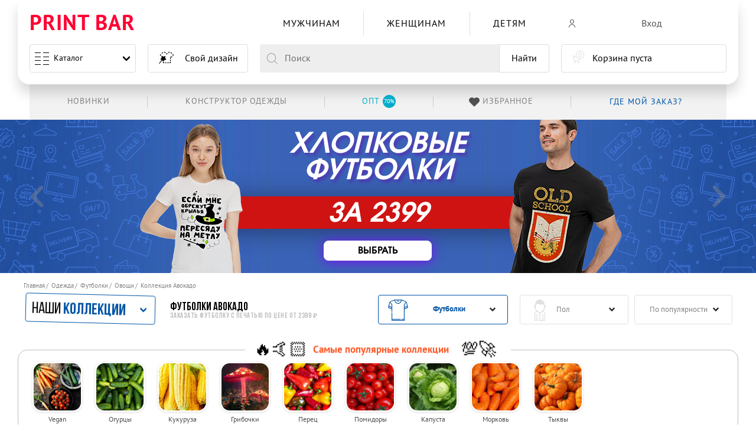

--- FILE ---
content_type: text/html; charset=utf-8
request_url: https://printbar.ru/futbolki/ovoschi/avokado/
body_size: 141337
content:
<!DOCTYPE html>
    
<html lang="ru">
<head >

        <meta charset="UTF-8">
        <meta http-equiv="X-UA-Compatible" content="IE=edge">
        <meta name="viewport" content="width=device-width, initial-scale=1.0, maximum-scale=1.0,user-scalable=0">
        <meta name="format-detection" content="telephone=no">

        
            <style>
                @font-face {  font-family: Warhelios;  font-weight: 400;  font-style: normal;  font-display: swap;  src: url(/cdn/fonts/WarHeliosCondC.woff2) format("woff2"), url(/cdn/fonts/WarHeliosCondC.woff) format("woff")  }  @font-face {  font-family: Warhelios;  font-weight: 700;  font-style: normal;  font-display: swap;  src: url(/cdn/fonts/WarHeliosCondCBold.woff2) format("woff2"), url(/cdn/fonts/WarHeliosCondCBold.woff) format("woff")  }  @font-face {  font-family: "PT Sans Caption";  font-weight: 400;  font-style: normal;  font-display: swap;  src: local("PT Sans Caption"), local("PTSans-Caption"), url(/cdn/fonts/PTSans-Caption.woff2) format("woff2"), url(/cdn/fonts/PTSans-Caption.woff) format("woff")  }  @font-face {  font-family: "Bebas Neue";  font-weight: 700;  font-style: normal;  font-display: swap;  src: local("Bebas Neue Bold"), local("BebasNeueBold"), url(/cdn/fonts/BebasNeueBold.woff2) format("woff2"), url(/cdn/fonts/BebasNeueBold.woff) format("woff")  }  @font-face {  font-family: "PT Sans";  font-weight: 400;  font-style: normal;  font-display: swap;  src: local("PT Sans"), local("PTSans-Regular"), url(/cdn/fonts/PTSans-Regular.woff2) format("woff2"), url(/cdn/fonts/PTSans-Regular.woff) format("woff")  }  @font-face {  font-family: "PT Sans Narrow";  font-weight: 700;  font-style: normal;  font-display: swap;  src: local("PT Sans Narrow Bold"), local("PTSans-NarrowBold"), url(/cdn/fonts/PTSans-NarrowBold.woff2) format("woff2"), url(/cdn/fonts/PTSans-NarrowBold.woff) format("woff")  }  @font-face {  font-family: "PT Sans Narrow";  font-weight: 400;  font-style: normal;  font-display: swap;  src: local("PT Sans Narrow"), local("PTSans-Narrow"), url(/cdn/fonts/PTSans-Narrow.woff2) format("woff2"), url(/cdn/fonts/PTSans-Narrow.woff) format("woff")  }  @font-face {  font-family: "Bebas Neue";  font-weight: 100;  font-style: normal;  font-display: swap;  src: local("Bebas Neue Thin"), local("BebasNeue-Thin"), url(/cdn/fonts/BebasNeue-Thin.woff2) format("woff2"), url(/cdn/fonts/BebasNeue-Thin.woff) format("woff")  }  @font-face {  font-family: "Bebas Neue Book";  font-weight: 400;  font-style: normal;  font-display: swap;  src: local("Bebas Neue Book"), local("BebasNeueBook"), url(/cdn/fonts/BebasNeueBook.woff2) format("woff2"), url(/cdn/fonts/BebasNeueBook.woff) format("woff")  }  @font-face {  font-family: "Bebas Neue";  font-weight: 300;  font-style: normal;  font-display: swap;  src: local("Bebas Neue Light"), local("BebasNeueLight"), url(/cdn/fonts/BebasNeueLight.woff2) format("woff2"), url(/cdn/fonts/BebasNeueLight.woff) format("woff")  }  @font-face {  font-family: "PT Sans";  font-weight: 700;  font-style: normal;  font-display: swap;  src: local("PT Sans Bold"), local("PTSans-Bold"), url(/cdn/fonts/PTSans-Bold.woff2) format("woff2"), url(/cdn/fonts/PTSans-Bold.woff) format("woff")  }  @font-face {  font-family: "PT Sans Caption";  font-weight: 700;  font-style: normal;  font-display: swap;  src: local("PT Sans Caption Bold"), local("PTSans-CaptionBold"), url(/cdn/fonts/PTSans-CaptionBold.woff2) format("woff2"), url(/cdn/fonts/PTSans-CaptionBold.woff) format("woff")  }  @font-face {  font-family: "Bebas Neue";  font-weight: 400;  font-style: normal;  font-display: swap;  src: local("Bebas Neue Regular"), local("BebasNeueRegular"), url(/cdn/fonts/BebasNeueRegular.woff2) format("woff2"), url(/cdn/fonts/BebasNeueRegular.woff) format("woff")  }  @font-face {  font-family: printbar-icon;  font-weight: 400;  font-style: normal;  font-display: swap;  src: url(/cdn/fonts/printbar-icon.woff) format("woff"), url(/cdn/fonts/printbar-icon.svg) format("svg")  }
            </style>
        

                <link rel="preload" href="/cdn/css/module__reset.min.css?v2" as="style">
        <link rel="preload" href="/cdn/js/jquery-1.9.1.min.js" as="script">

        <link rel="stylesheet" href="/cdn/css/module__reset.min.css?v2">
        <link rel="stylesheet" href="/cdn/css/module__fonts.min.css">
        <link rel="stylesheet" href="/cdn/css/module__base.min.css">
        <link rel="stylesheet" href="/cdn/css/module__slider.min.css">
        <link rel="stylesheet" href="/cdn/css/module__header.min.css">
        <link rel="stylesheet" href="/cdn/css/module__footer.min.css">

        <link rel="stylesheet" href="/cdn/css/module__spinner.min.css?v2">

        <link rel="stylesheet" href="/cdn/css/module__modal.min.css">
        <link rel="stylesheet" href="/cdn/css/module__collection.min.css?v9">
        <link rel="stylesheet" href="/cdn/css/module__button.min.css">
        <link rel="stylesheet" href="/cdn/css/module__basket.min.css">
                    <link rel="stylesheet" href="/cdn/css/module__catalog.min.css">
            <link rel="stylesheet" href="/cdn/css/module__collection.min.css?v10">
            <link rel="stylesheet" href="/cdn/css/module__filter.min.css">
            <link rel="stylesheet" href="/cdn/css/module__suggestions.min.css">
            <link rel="stylesheet" href="/cdn/css/module__advantages.min.css">
            <link rel="stylesheet" href="/cdn/css/module__breadcrumb.min.css">
            <link rel="stylesheet" href="/cdn/css/module__pagination.min.css">
            <link rel="stylesheet" href="/cdn/css/module__owndesign.min.css">
            <link rel="stylesheet" href="/cdn/css/module__satisfied.min.css">

            <link rel="stylesheet" href="/cdn/css/module__product.min.css">
            <link rel="stylesheet" href="/cdn/css/module__tooltip.min.css">
            <link rel="stylesheet" href="/cdn/css/module__form.min.css">
            <link rel="stylesheet" href="/cdn/css/module__modal-designer.min.css">

            <link rel="stylesheet" href="/cdn/css/module__mask.min.css">
            <link rel="stylesheet" href="/cdn/css/module__default.css">
                            <link rel="stylesheet" href="/cdn/css/module__lk.min.css">
                        <link rel="stylesheet" href="/cdn/css/module__new_menu.css">



    <title>Футболки Авокадо - купить с надписями принтами в интернет-магазине PRINTBAR☝</title><meta name="description" content="Каталог уникальных футболок с надписями и принтами Авокадо - 100% качество и крутая печать. Доставка по РФ от 24 часов. Произведено в России. Закажи на ⓅⓇⒾⓃⓉⒷⒶⓇ"><link rel="apple-touch-icon" sizes="180x180" href="/favicon/apple-touch-icon.png"><link rel="icon" type="image/png" sizes="32x32" href="/favicon/favicon-32x32.png"><link rel="icon" type="image/png" sizes="16x16" href="/favicon/favicon-16x16.png"><link rel="icon" type="image/svg+xml" href="/favicon/favicon.svg"><link rel="mask-icon" href="/favicon/safari-pinned-tab.svg" color="#f70a31"><link rel="shortcut icon" href="/favicon/favicon.ico"><meta name="apple-mobile-web-app-title" content="PRINTBAR"><meta name="msapplication-TileColor" content="#f70a31"><meta name="msapplication-TileImage" content="/favicon/mstile-144x144.png"><meta name="msapplication-config" content="/favicon/browserconfig.xml"><meta name="theme-color" content="#fff"><!--[if IE]><script src="/images/themes/default/js/html5shiv.js"></script><![endif]--><!--[if IE]><style type="text/css">.prestige .prestige-ul li {width: 24%;}</style><![endif]--><link rel="next" href="https://printbar.ru/futbolki/ovoschi/avokado/?p=1"><meta name='yandex-verification' content='7367d0e436fb747e'><link rel="canonical" href="https://printbar.ru/futbolki/ovoschi/avokado/">

    <link rel="manifest" href="/favicon/site.webmanifest">
                                        

    
        <link rel="stylesheet" href="/themes/new_test/public/css/dop.css?v8">

        <link rel="alternate" hreflang="x-default" href="https://printbar.ru/futbolki/ovoschi/avokado/">
        <link rel="alternate" hreflang="ru-ru" href="https://printbar.ru/futbolki/ovoschi/avokado/">
        <link rel="alternate" hreflang="ru-kz" href="https://printbar.kz/futbolki/ovoschi/avokado/">

            <meta name="google-site-verification" content="rV6nVW8jTCudzXI7TwDSPCryKJ51L9SoxFSikMfOvJs">
</head>
<body class="
                                                not-animation
                                                 pb__lk                                                                                                                                                                                                                                                                                                                                                                                                 
                                                                                                                                                 combo_mobile_premhd_disable                        ">







<!---->

<div class="filter-block popView js-updateIt hide"></div>

<header class="header__fixed"><div class="pb__container header "><input class="pb__menu--mobile" id="PbMenuMobile" type="checkbox" name="pb__menu--mobile"><div class="pb__container--header"><input class="is-hidden pb__header-menu--catalog-input" id="PbMenuCatMen" type="checkbox" name="pb__header-menu--catalog" value="pb__cat--men"><input class="is-hidden pb__header-menu--catalog-input" id="PbMenuCatWoman" type="checkbox" name="pb__header-menu--catalog" value="pb__cat--woman"><input class="is-hidden pb__header-menu--catalog-input" id="PbMenuCatBoy" type="checkbox" name="pb__header-menu--catalog" value="pb__cat--boy"><input class="is-hidden pb__header-menu--catalog-input" id="PbMenuCatGirl" type="checkbox" name="pb__header-menu--catalog" value="pb__cat--girl"><input class="is-hidden pb__header-menu--catalog-input" id="PbMenuCatChildren" type="checkbox" name="pb__header-menu--catalog" value="pb__cat--children"><input class="is-hidden pb__header-menu--catalog-input" id="PbMenuCatCollection" type="checkbox" name="pb__header-menu--catalog" value="pb__cat--collection"><div class="pb__header"><div class="pb__flex pb__flex--center-v"><div class="pb__flex-5"><div class="pb__logo"><div class="pb__logo-img"><a class="is-uppercase pb__logo-link" href="/" title="Принты">Print Bar</a></div></div></div><div class="pb__flex-5"></div><div class="pb__flex-max"><nav class="pb__header-menu--cat"><input class="is-hidden pb__header-menu--catalog-all" id="PbMenuCatAll" type="checkbox" name="pb__header-menu--catalog-all" value="pb__header-menu--catalog-all"><ul class="pb__flex pb__flex--nowrap pb__flex--center-h pb__menu"><li class="pb__menu--catalog"><label class="pb__menu--burger" for="PbMenuMobile"><span></span><span></span><span></span><span></span><span></span><span></span><span></span><span></span></label><a class="is-unselectable pb__menu--text" href="https://printbar.ru/tovari/" title="Каталог">Каталог</a><span class="pb__menu--arrow"></span></li><li class="pb__flex-1 pb__header-menu--cat-item "><label class="pb__header-menu--cat-label" for="PbMenuCatMen"><a class="pb__header-menu--cat-link pb_icon-men" href="https://printbar.ru/muzhskiye-tovari/" title="Мужчинам"><span class="pb__header-menu--cat-text">Мужчинам</span><span class="pb__header-menu--cat-arrow"></span></a></label><div class="pb__menu--submenu"><div class="pb__menu--submenu-block"><div class="pb__menu--cat-title">Одежда</div><a class="pb__flex pb__flex--center-v pb__flex--nowrap pb__menu--submenu-icon pb_icon-futbolki pb__menu--submenu-link" href="https://printbar.ru/muzhskiye-futbolki/" title="Футболки 3D"><div class="pb__menu--submenu-text">Футболки 3D </div></a><a class="pb__flex pb__flex--center-v pb__flex--nowrap pb__menu--submenu-icon pb_icon-hudi pb__menu--submenu-link" href="https://printbar.ru/muzhskiye-hudi/" title="Худи"><div class="pb__menu--submenu-text">Худи </div></a><a class="pb__flex pb__flex--center-v pb__flex--nowrap pb__menu--submenu-icon pb_icon-tolstovki pb__menu--submenu-link" href="https://printbar.ru/muzhskiye-svitshoty/" title="Свитшоты"><div class="pb__menu--submenu-text">Свитшоты </div></a><label class="pb__menu--cat-label" for="PbMenuCatAll"><span class="pb__menu--cat-text">Весь ассортимент</span><span class="pb__menu--cat-arrow"></span></label></div></div></li><li class="pb__flex-1 pb__header-menu--cat-item "><label class="pb__header-menu--cat-label" for="PbMenuCatWoman"><a class="pb__header-menu--cat-link pb_icon-woman" href="https://printbar.ru/zhenskiye-tovari/" title="Женщинам"><span class="pb__header-menu--cat-text">Женщинам</span><span class="pb__header-menu--cat-arrow"></span></a></label><div class="pb__menu--submenu"><div class="pb__menu--submenu-block"><div class="pb__menu--cat-title">Одежда</div><a class="pb__flex pb__flex--center-v pb__flex--nowrap pb__menu--submenu-icon pb_icon-futbolki pb__menu--submenu-link" href="https://printbar.ru/zhenskiye-futbolki/" title="Футболки 3D"><div class="pb__menu--submenu-text">Футболки 3D </div></a><a class="pb__flex pb__flex--center-v pb__flex--nowrap pb__menu--submenu-icon pb_icon-hudi pb__menu--submenu-link" href="https://printbar.ru/zhenskiye-hudi/" title="Худи"><div class="pb__menu--submenu-text">Худи </div></a><a class="pb__flex pb__flex--center-v pb__flex--nowrap pb__menu--submenu-icon pb_icon-tolstovki pb__menu--submenu-link" href="https://printbar.ru/zhenskiye-svitshoty/" title="Свитшоты"><div class="pb__menu--submenu-text">Свитшоты </div></a><label class="pb__menu--cat-label" for="PbMenuCatAll"><span class="pb__menu--cat-text">Весь ассортимент</span><span class="pb__menu--cat-arrow"></span></label></div></div></li><li class="pb__flex-1 pb__header-menu--cat-item is-hidden-desktop "><label class="pb__header-menu--cat-label" for="PbMenuCatBoy"><span class="pb__header-menu--cat-link pb_icon-boy"><span class="pb__header-menu--cat-text">Мальчикам</span><span class="pb__header-menu--cat-arrow"></span></span></label><div class="pb__menu--submenu"><div class="pb__menu--submenu-block"><div class="pb__menu--cat-title">Одежда</div><a class="pb__flex pb__flex--center-v pb__flex--nowrap pb__menu--submenu-icon pb_icon-futbolki pb__menu--submenu-link" href="https://printbar.ru/detskiye-futbolki-dlya-machikov/" title="Футболки 3D"><div class="pb__menu--submenu-text">Футболки 3D </div></a><a class="pb__flex pb__flex--center-v pb__flex--nowrap pb__menu--submenu-icon pb_icon-tolstovki pb__menu--submenu-link" href="https://printbar.ru/detskiye-svitshoty-dlya-machikov/" title="Свитшоты"><div class="pb__menu--submenu-text">Свитшоты </div></a><label class="pb__menu--cat-label" for="PbMenuCatAll"><span class="pb__menu--cat-text">Весь ассортимент</span></label></div></div></li><li class="pb__flex-1 pb__header-menu--cat-item is-hidden-desktop "><label class="pb__header-menu--cat-label" for="PbMenuCatGirl"><span class="pb__header-menu--cat-link pb_icon-girl"><span class="pb__header-menu--cat-text">Девочкам</span><span class="pb__header-menu--cat-arrow"></span></span></label><div class="pb__menu--submenu"><div class="pb__menu--submenu-block"><div class="pb__menu--cat-title">Одежда</div><a class="pb__flex pb__flex--center-v pb__flex--nowrap pb__menu--submenu-icon pb_icon-futbolki pb__menu--submenu-link" href="https://printbar.ru/detskiye-futbolki-dlya-devochek/" title="Футболки 3D"><div class="pb__menu--submenu-text">Футболки 3D </div></a><a class="pb__flex pb__flex--center-v pb__flex--nowrap pb__menu--submenu-icon pb_icon-tolstovki pb__menu--submenu-link" href="https://printbar.ru/detskiye-svitshoty-dlya-devochek/" title="Свитшоты"><div class="pb__menu--submenu-text">Свитшоты </div></a><label class="pb__menu--cat-label" for="PbMenuCatAll"><span class="pb__menu--cat-text">Весь ассортимент</span><span class="pb__menu--cat-arrow"></span></label></div></div></li><li class="pb__flex-1 pb__header-menu--cat-item is-hidden-mobile is-hidden-tablet-only "><label class="pb__header-menu--cat-label" for="PbMenuCatChildren"><a class="pb__header-menu--cat-link" href="https://printbar.ru/detskiye-tovari/" title="Детям"><span class="pb__header-menu--cat-text">Детям</span></a></label><div class="pb__menu--submenu"><div class="pb__menu--submenu-block"><div class="pb__menu--cat-title">Одежда</div><a class="pb__flex pb__flex--center-v pb__flex--nowrap pb__menu--submenu-icon pb_icon-futbolki pb__menu--submenu-link" href="https://printbar.ru/detskiye-futbolki-dlya-devochek/" title="Футболки 3D "><div class="pb__menu--submenu-text">Футболки 3D </div></a><a class="pb__flex pb__flex--center-v pb__flex--nowrap pb__menu--submenu-icon pb_icon-tolstovki pb__menu--submenu-link" href="https://printbar.ru/detskiye-svitshoty-dlya-devochek/" title="Свитшоты "><div class="pb__menu--submenu-text">Свитшоты </div></a><label class="pb__menu--cat-label" for="PbMenuCatAll"><span class="pb__menu--cat-text">Весь ассортимент</span><span class="pb__menu--cat-arrow"></span></label></div></div></li><li class="pb__flex-1 pb__header-menu--cat-item is-hidden-desktop"><label class="pb__header-menu--cat-label" for="PbMenuCatCollection"><span class="pb__header-menu--cat-link pb__header-menu--cat-collection"><span class="pb__header-menu--cat-img pb_icon-after pb_icon-collection"></span><span class="pb__header-menu--cat-text">Топ 12 коллекций</span><span class="pb__header-menu--cat-arrow"></span></span></label><div class="pb__menu--submenu"><div class="pb__menu--submenu-block"><a class="pb__flex--nowrap pb__menu--submenu-link pb__menu--submenu-img-collection" style="--bg-image:url('/upload/thumb/collections/cf1b56eb349743689c8ceb5fe570285ej1fd_48x48.jpg');" href="https://printbar.ru/tovari/ovoschi/vegan/" title="Vegan"><div class="pb__menu--submenu-text">Vegan</div></a><a class="pb__flex--nowrap pb__menu--submenu-link pb__menu--submenu-img-collection" style="--bg-image:url('/upload/thumb/collections/5dc99405603be702e0be588bad12eb3dj8d1_48x48.jpg');" href="https://printbar.ru/tovari/ovoschi/ogurcy/" title="Огурцы"><div class="pb__menu--submenu-text">Огурцы</div></a><a class="pb__flex--nowrap pb__menu--submenu-link pb__menu--submenu-img-collection" style="--bg-image:url('/upload/thumb/collections/e792ef2f28968ee52646864feb543c48jf21_48x48.jpg');" href="https://printbar.ru/tovari/ovoschi/kukuruza/" title="Кукуруза"><div class="pb__menu--submenu-text">Кукуруза</div></a><a class="pb__flex--nowrap pb__menu--submenu-link pb__menu--submenu-img-collection" style="--bg-image:url('/upload/thumb/collections/2382fef8711497ef16a5ce6caadb0f08pb42_48x48.jpg');" href="https://printbar.ru/tovari/ovoschi/gribochki/" title="Грибочки"><div class="pb__menu--submenu-text">Грибочки</div></a><a class="pb__flex--nowrap pb__menu--submenu-link pb__menu--submenu-img-collection" style="--bg-image:url('/upload/thumb/collections/307714c7fe70537750b2ade04dd34342j0bc_48x48.jpg');" href="https://printbar.ru/tovari/ovoschi/perec/" title="Перец"><div class="pb__menu--submenu-text">Перец</div></a><a class="pb__flex--nowrap pb__menu--submenu-link pb__menu--submenu-img-collection" style="--bg-image:url('/upload/thumb/collections/830efb81c81dbb1fe20965ac6c4a7a24j581_48x48.jpg');" href="https://printbar.ru/tovari/ovoschi/pomidory/" title="Помидоры"><div class="pb__menu--submenu-text">Помидоры</div></a><a class="pb__flex--nowrap pb__menu--submenu-link pb__menu--submenu-img-collection" style="--bg-image:url('/upload/thumb/collections/18fd08cc859f3d1cda8067e1f4a4c2deje4b_48x48.jpg');" href="https://printbar.ru/tovari/ovoschi/kapusta/" title="Капуста"><div class="pb__menu--submenu-text">Капуста</div></a><a class="pb__flex--nowrap pb__menu--submenu-link pb__menu--submenu-img-collection" style="--bg-image:url('/upload/thumb/collections/69de34d83f5c14c54d83711182a81f27j44c_48x48.jpg');" href="https://printbar.ru/tovari/ovoschi/morkovy/" title="Морковь"><div class="pb__menu--submenu-text">Морковь</div></a><a class="pb__flex--nowrap pb__menu--submenu-link pb__menu--submenu-img-collection" style="--bg-image:url('/upload/thumb/collections/fe04549cddae0d12fa8703d2bb1a02a6jb24_48x48.jpg');" href="https://printbar.ru/tovari/ovoschi/tykvy/" title="Тыквы"><div class="pb__menu--submenu-text">Тыквы</div></a></div></div></li><li class="pb__flex-1 pb__header-menu--cat-all"><div class="pb__menu--submenu"><div class="pb__menu--submenu-block"><a class="pb__flex pb__flex--center-v pb__flex--nowrap pb__menu--submenu-icon pb_icon-futbolki pb__menu--submenu-link" href="https://printbar.ru/futbolki/" title="Футболки 3D"><div class="pb__menu--submenu-text">Футболки 3D</div></a><a class="pb__flex pb__flex--center-v pb__flex--nowrap pb__menu--submenu-icon pb_icon-hudi pb__menu--submenu-link" href="https://printbar.ru/hudi/" title="Худи"><div class="pb__menu--submenu-text">Худи</div></a><a class="pb__flex pb__flex--center-v pb__flex--nowrap pb__menu--submenu-icon pb_icon-tolstovki pb__menu--submenu-link" href="https://printbar.ru/svitshoty/" title="Свитшоты"><div class="pb__menu--submenu-text">Свитшоты</div></a></div></div></li></ul></nav></div><div class="pb__flex-4"><div class="pb__lk--header"><div class="pb__lk--header--menu"><div class="pb__flex-auto pb__lk--header--menu-link js-pb__lk--singin" style="width: 100%;" ><div class="pb__flex pb__flex--nowrap"><div class="pb__lk--header--menu-icon"><span class="pb_icon-profile-new  "></span></div><div class="pb__lk--header--menu-text" onclick="if (typeof dataLayer != 'undefined') dataLayer.push({'event': 'autoEvent','eventCategory': 'buttons','eventAction': 'click','eventLabel': 'LK::enter'});">Вход</div></div></div><!--                                    <div class="pb__flex-auto pb__lk&#45;&#45;header&#45;&#45;menu-link js-pb__lk&#45;&#45;checkin">--><!--                                        <div class="pb__lk&#45;&#45;header&#45;&#45;menu-text" onclick="if (typeof dataLayer != 'undefined') dataLayer.push({'event': 'autoEvent','eventCategory': 'buttons','eventAction': 'click','eventLabel': 'LK::registration'});">Регистрация</div>--><!--                                    </div>--></div></div></div></div><div class="pb__flex"><div class="pb__flex-5"><div class="pb__menu"></div></div><div class="pb__flex-5"><a class="is-unselectable pb__header--design" href="https://printbar.ru/svoy-dizayn/" title="Свой дизайн"><span class="pb__header--design-img pb_icon-design"></span><span class="pb__header--design-text" onclick="if (typeof dataLayer != 'undefined') dataLayer.push({'event': 'autoEvent','eventCategory': 'buttons','eventAction': 'click','eventLabel': 'DIY'});">Свой дизайн</span></a></div><div class="pb__flex-max"><input class="is-hidden" id="search_mobil_show" type="checkbox"><div class="pb__header--search"><form class="pb__search--form" autocomplete="off" action="https://printbar.ru/tovari/"><label class="pb_icon-close-search" for="search_mobil_show"></label><label class="pb__search--block"><span class="is-unselectable pb__search--left"><span class="pb_icon-search"></span></span><span class="pb__search--center"><input class="pb__search--input pb__search--input-es" type="text" autocomplete="off" data-sex="0" data-child="" name="heshtag" placeholder="Поиск" value=""></span><span class="pb__search--right"><button class="pb__search--button" type="submit">Найти</button><input type="hidden" name="search" value="yes"></span></label></form></div></div><div class="pb__flex-4"><div class="pb__cart"><span style="pointer-events: none;" class="pb__cart--button" rel="nofollow"><div class="pb__cart--img"><span class="pb_icon-cart-new"></span><span class="pb__cart--count">0</span></div><div class="pb__cart--text"><div class="pb__cart--text-info">Корзина пуста</div></div></span></div></div></div></div><div class="pb__header--after"><ul class="pb__flex pb__flex--center-v pb__flex--right-h pb__header--after-menu"><li class="pb__flex-1 pb__header--after-item"><a class="pb__header--after-link" href="https://printbar.ru/futbolki/novinki/" title="Конструктор одежды"><div class="pb__header--after-text">Новинки</div></a></li><li class="pb__flex-1 pb__header--after-item"><a class="pb__header--after-link showblogwin" href="https://printbar.ru/svoy-dizayn/futbolki/" target="_blank" title="Конструктор одежды"><div class="pb__header--after-text">Конструктор одежды</div></a></li><!--<li class="pb__flex-1 pb__header--after-item"><a class="pb__header--after-link" href="https://printbar.ru/design-land/?from=top" rel="nofollow" title="Дизайнерам" onclick="if (typeof dataLayer != 'undefined') dataLayer.push({'event': 'autoEvent','eventCategory': 'buttons','eventAction': 'click','eventLabel': 'header-menu::dizainers'});"><div class="pb__header--after-text">Дизайнерам</div></a></li>--><li class="pb__flex-1 pb__header--after-item"><a class="pb__header--after-link" target="_blank" rel="nofollow" href="https://opt-printbar.ru/?from=top" title="Оптовым клиентам -70%" onclick="if (typeof dataLayer != 'undefined') dataLayer.push({'event': 'autoEvent','eventCategory': 'buttons','eventAction': 'click','eventLabel': 'header-menu::opt'});"><div class="pb__header--after-text"><span class="pb__flex pb__flex--center-h is-hidden-touching pb__header--after-text--blue"><span class="pb__header--after-span">Опт</span><span class="pb__header--after-circle">70%</span></span><span class="is-hidden-desktop pb__header--after-text--red">Оптовым клиентам -70%</span></div></a></li><li class="pb__flex-1 pb__header--after-item"><a class="pb__header--after-link pb__header--after-favorites" href="/favorites/" rel="nofollow" title="Избранное" onclick="if (typeof dataLayer != 'undefined') dataLayer.push({'event': 'autoEvent','eventCategory': 'buttons','eventAction': 'click','eventLabel': 'header-menu::favorites'});"><div class="pb__header--after-img"><span class="pb_icon-likedProductsHeart"></span><span class="pb__header--after-count">0</span></div><div class="pb__header--after-text">Избранное</div></a></li><li class="pb__flex-1 pb__header--after-order--block"><a class="pb__header--after-order" href="https://printbar.ru/status/" rel="nofollow" title="Где мой заказ?"><span class="pb__header--after-text">Где мой заказ?</span></a><ul class="pb__menu--after-submenu"><li class="pb__menu--after-submenu-item"><a class="pb__menu--after-submenu-link" href="https://printbar.ru/status/" title="Где мой заказ?" onclick="if (typeof dataLayer != 'undefined') dataLayer.push({'event': 'autoEvent','eventCategory': 'buttons','eventAction': 'click','eventLabel': 'header-menu::whereMyOrder'});"><div class="pb__menu--after-submenu-text">Где мой заказ?</div></a></li><li class="pb__menu--after-submenu-item"><a class="pb__menu--after-submenu-link" href="https://printbar.ru/dostavka/" title="Доставка и оплата" onclick="if (typeof dataLayer != 'undefined') dataLayer.push({'event': 'autoEvent','eventCategory': 'buttons','eventAction': 'click','eventLabel': 'header-menu::delivery'});"><div class="pb__menu--after-submenu-text">Доставка и оплата</div></a></li><li class="pb__menu--after-submenu-item"><a class="pb__menu--after-submenu-link" href="https://printbar.ru/faq/" title="FAQ" onclick="if (typeof dataLayer != 'undefined') dataLayer.push({'event': 'autoEvent','eventCategory': 'buttons','eventAction': 'click','eventLabel': 'header-menu::faq'});"><div class="pb__menu--after-submenu-text">FAQ</div></a></li></ul></li></ul></div></div></div></header>

<main class="main__page">

                <section data-col="1852" class="line-ark pb__notice " >
<div class="pb__notice--slider-body">
                
        



                
        
        
                            <!-- <link href="/public/css/akc/20240418_banner__cotton-fut-1599/css/style.min.css" rel="stylesheet"> -->
        
        <link rel="stylesheet" media="screen" href="/public/css/akc/20191216_banner_cotton/css/style.min.css">
        <link rel="stylesheet" media="screen" href="/public/css/akc/20240418_banner__cotton-fut-1599/css/style.min.css">
            



        


        

                    <div class="pb__notice--slider">
                
                                                                    

                                                                                                                                                    <div class="banner__cotton-shirt">
    <div class="banner__cotton-shirt--container">
        <div class="banner__cotton-shirt--container_left">
            <div class="banner__cotton-shirt--img">
                <picture>
                    <source type="image/png" srcset="/public/css/akc/20240418_banner__cotton-fut-1599/img/cotton-shirt1.png">
                    <source type="image/webp" srcset="/public/css/akc/20240418_banner__cotton-fut-1599/img/cotton-shirt1.webp">
                    <img src="/public/css/akc/20240418_banner__cotton-fut-1599/img/cotton-shirt1.png" srcset="/public/css/akc/20240418_banner__cotton-fut-1599/img/cotton-shirt1.png" alt="">
                </picture>
            </div>
        </div>
        <div class="banner__cotton-shirt--container_center">
            <div class="banner__cotton-shirt--medium">хлопковые <br> футболки</div>
            <div class="banner__cotton-shirt--big">за 2399</div>
            <div class="banner__cotton-shirt--buttons">
                <div class="banner__cotton-shirt--buttons__item">
                    <a href="https://printbar.ru/futbolki/?from=banner__cotton-shirt">
                        <span>выбрать</span>
                    </a>
                </div>
            </div>
        </div>
        <div class="banner__cotton-shirt--container_right">
            <div class="banner__cotton-shirt--img">
                <picture>
                    <source type="image/png" srcset="/public/css/akc/20240418_banner__cotton-fut-1599/img/cotton-shirt2.png">
                    <source type="image/webp" srcset="/public/css/akc/20240418_banner__cotton-fut-1599/img/cotton-shirt2.webp">
                    <img src="/public/css/akc/20240418_banner__cotton-fut-1599/img/cotton-shirt2.png" srcset="/public/css/akc/20240418_banner__cotton-fut-1599/img/cotton-shirt2.png" alt="">
                </picture>
            </div>
        </div>
    </div>
</div>                                                
<div class="banner_cotton">
  <div class="banner_cotton--block">
    <div class="banner_cotton--block-item"><a class="banner_cotton--block-button" href="https://printbar.ru/muzhskiye-futbolki/?from=banner_cotton" title="Смотреть">Смотреть</a></div>
  </div>
</div>



                    


                            </div>
        
                
            </div>
    </section>


    



                                        

        
            <style>
                @keyframes stickyFadeIn {
                    0% { top: -100px; }
                    100% { top: 0px; }
                }

                @media (max-width: 1023px) {
                    .pb__filter_sticky.pb__filter_sticky {
                        top: 0;
                        position: sticky;
                        z-index: 2;
                        animation: stickyFadeIn 0.3s;
                    }

                    .pb__filter_sticky > .pb__filter--block {
                        background: white;
                        height: 100%;
                        max-height: 80vh;
                    }

                    .pb__filter.pb__filter > .pb__collections--list-popup.is-active {
                        max-height: 100vh;
                        height: 100%;
                        position: fixed;
                        z-index: 10;
                        display: flex;
                        flex-direction: column;
                        background: rgba(255,255,255, 0.97);
                    }

                    .pb__filter.pb__filter > .pb__collections--list-popup.is-active > .pb__collection--list.pb__collection--list-top {
                        flex-shrink: 0;
                        flex-grow: 0;
                        padding-right: 10px;
                        padding-bottom: 0.625rem;
                    }

                    .pb__filter.pb__filter > .pb__collections--list-popup.is-active > .pb__collection--list-block {
                        height: 100%;
                        overflow: auto;
                    }

                }
            </style>
            <script type="text/javascript">
                document.addEventListener('DOMContentLoaded', () => {
                    const stickyFilter = document.getElementsByClassName("pb__filter")[0];

                    if(stickyFilter) {
                        const stickyFilterClassName = "pb__filter_sticky"

                        let alreadySticky = false;
                        let interact = false;

                        const detectInteractMode = (e) => {
                            interact = e.target === stickyFilter || stickyFilter.contains(e.target)
                        }

                        const setInteractMode = (isInteract) => {
                            interact = isInteract
                        }

                        window.addEventListener("touchstart", detectInteractMode)
                        window.addEventListener("click", detectInteractMode)

                        stickyFilter.addEventListener("mouseenter", () => setInteractMode(true))

                        const setSticky = (show) => {
                            if(show) {

                                if(alreadySticky) return;


                                stickyFilter.classList.add(stickyFilterClassName);
                                alreadySticky = true

                                return;
                            }

                            if(!alreadySticky) return;

                            stickyFilter.classList.remove(stickyFilterClassName);
                            alreadySticky = false
                        }

                        window.addEventListener("scroll", (e) => {
                            if(!interact) setSticky(this.oldScroll > this.scrollY);
                            this.oldScroll = this.scrollY;
                        });
                    }
                });
            </script>
        <section class="pb__catalog--container" style='--col-title:"Футболки Авокадо";--col-subtitle:"Мужские, женские и детские Футболки - коллекция Авокадо"'><div class="pb__container"><div class="pb__collection--catalog--block" data-sticky-container><div class="pb__breadcrumb--container"><ul class="pb__breadcrumb"><li class="pb__breadcrumb-item"><a class="pb__breadcrumb-item--link" title="Главная" href="https://printbar.ru/">Главная</a></li><li class="pb__breadcrumb-item"><a class="pb__breadcrumb-item--link" title="Одежда" href="https://printbar.ru/tovari/">Одежда</a></li><li class="pb__breadcrumb-item"><a class="pb__breadcrumb-item--link"title="Футболки"href="https://printbar.ru/futbolki/">Футболки</a></li><li class="pb__breadcrumb-item"><a class="pb__breadcrumb-item--link" title="" href="https://printbar.ru/futbolki/ovoschi/">Овощи</a></li><li class="pb__breadcrumb-item"><a class="pb__breadcrumb-item--link" title="Коллекция Авокадо" href="https://printbar.ru/futbolki/ovoschi/avokado/">Коллекция Авокадо</a></li></ul></div><div class="pb__filter pb__filet--new"><input class="is-hidden pb__filter--collection-input" id="PbFilterCollectionFilters" type="checkbox" name="pb__filter--collection--filters" autocomplete="off" value="pb__collection--filters"><div class="pb__filter--block" data-sticky-for="1024" data-sticky-class="pb__filter--sticky"><div class="pb__filter--item pb__filter--item-main"><div class="pb__filter--box"><div class="pb__filter--box-item"><div class="pb__filter--collection js-filter__collection--selection pb__filter--collection--selection" onclick="if (typeof dataLayer != 'undefined') dataLayer.push({'event': 'autoEvent','eventCategory': 'buttons','eventAction': 'click','eventLabel': 'all-collection'});"><span class="pb__filter--collection-type">Наши<span class="pb__filter--text--bold pb__filter--text--color-blue"> коллекции</span></span><span class="pb__filter--collection-arrow"><span></span></span></div></div><div class="pb__filter--box-item"><div class="pb__filter--collection pb__filter--collection-name"><h1 class="pb__filter--collection-type">Футболки Авокадо</h1><h3 class="pb__filter--collection-text">Заказать футболку с печатью по цене от 2399 &#8381;</h3></div></div><div class="pb__filter--box-item"><label class="pb__filter--collection pb__filter--collection--filters" for="PbFilterCollectionFilters"><span class="pb__filter--collection-img"><span class="pb_icon-filter"></span></span><span class="pb__filter--collection-type">Фильтры</span><span class="pb__filter--collection-arrow"><span></span></span></label></div></div></div><div class="pb__filter--item pb__filter--item-section "><div class="pb__filter--box"><div class="pb__filter--box-item"><input class="is-hidden pb__filter--input" id="PbFilterTypeofproduct" type="checkbox" name="pb__filter--main" autocomplete="off" value="pb__filter--typeofproduct"><label class="pb__filter--label is-select " for="PbFilterTypeofproduct" onclick="if (typeof dataLayer != 'undefined') dataLayer.push({'event': 'autoEvent','eventCategory': 'buttons','eventAction': 'click','eventLabel': 'product-type'});"><div class="pb__filter--typeofproduct"><div class="pb__filter--img"><span class="pb_icon-futbolki"></span></div><div class="pb__filter--text"> Футболки</div><div class="pb__filter--arrow"><span></span></div></div><div class="pb__filter--sub"><div class="pb__filter--sub-list"><ul class="pb__flex pb__filter--sub-block"><li class="pb__flex-max pb__flex-max-base"><div class="pb__filter--cat"><div class="pb__filter--cat-title">Оденься по сезону - скидки круглый год</div></div></li><li class="pb__flex-4"><a class="pb__flex pb__flex--center-v pb__flex--nowrap pb__filter--sub-link is-select" href="https://printbar.ru/futbolki/ovoschi/avokado/" title="Футболки 3D"><div class="pb__filter--sub-img"><span class="pb_icon-futbolki"></span></div><div class="pb__filter--sub-text">Футболки 3D<span class="pb__filter--sub-count">(50) </span></div><div class="pb__filter--sub-sale"><span class="pb__filter--sale"><span class="pb__filter--sale-count">-35%</span><span class="pb__filter--sale-text">Хит сезона</span></span></div></a></li><li class="pb__flex-4"><a class="pb__flex pb__flex--center-v pb__flex--nowrap pb__filter--sub-link" href="https://printbar.ru/hudi/ovoschi/avokado/" title="Худи"><div class="pb__filter--sub-img"><span class="pb_icon-hudi"></span></div><div class="pb__filter--sub-text">Худи<span class="pb__filter--sub-count">(50) </span></div><div class="pb__filter--sub-sale"><span class="pb__filter--sale"><span class="pb__filter--sale-count">-30%</span><span class="pb__filter--sale-text">Хит сезона</span></span></div></a></li><li class="pb__flex-4"><a class="pb__flex pb__flex--center-v pb__flex--nowrap pb__filter--sub-link" href="https://printbar.ru/svitshoty/ovoschi/avokado/" title="Свитшоты"><div class="pb__filter--sub-img"><span class="pb_icon-tolstovki"></span></div><div class="pb__filter--sub-text">Свитшоты<span class="pb__filter--sub-count">(50) </span></div><div class="pb__filter--sub-sale"><span class="pb__filter--sale"><span class="pb__filter--sale-count">-40%</span><span class="pb__filter--sale-text">Хит сезона</span></span></div></a></li></ul></div></div></label></div><div class="pb__filter--box-item"><input class="is-hidden pb__filter--input" id="PbFilterGender" type="checkbox" name="pb__filter--main" autocomplete="off" value="pb__filter--gender"><label class="pb__filter--label " for="PbFilterGender" onclick="if (typeof dataLayer != 'undefined') dataLayer.push({'event': 'autoEvent','eventCategory': 'buttons','eventAction': 'click','eventLabel': 'gender'});"><div class="pb__filter--gender"><div class="pb__filter--img"><span class="pb_icon-noGender"></span></div><div class="pb__filter--text">Пол</div><div class="pb__filter--arrow"><span></span></div></div><div class="pb__filter--sub"><div class="pb__filter--sub-list"><div class="pb__filter--sub-item"><a class="pb__filter--sub-link  " href="https://printbar.ru/muzhskiye-futbolki/ovoschi/avokado/"><div class="pb__filter--sub-img"><span class="pb_icon-men"></span></div><div class="pb__filter--sub-text">Мужчинам</div></a></div><div class="pb__filter--sub-item"><a class="pb__filter--sub-link  " href="https://printbar.ru/zhenskiye-futbolki/ovoschi/avokado/"><div class="pb__filter--sub-img"><span class="pb_icon-woman"></span></div><div class="pb__filter--sub-text">Женщинам</div></a></div><div class="pb__filter--sub-item"><a class="pb__filter--sub-link  " href="https://printbar.ru/detskiye-futbolki-dlya-machikov/ovoschi/avokado/"><div class="pb__filter--sub-img"><span class="pb_icon-boy"></span></div><div class="pb__filter--sub-text">Мальчикам</div></a></div><div class="pb__filter--sub-item"><a class="pb__filter--sub-link  " href="https://printbar.ru/detskiye-futbolki-dlya-devochek/ovoschi/avokado/"><div class="pb__filter--sub-img"><span class="pb_icon-girl"></span></div><div class="pb__filter--sub-text">Девочкам</div></a></div></div></div></label></div><div class="pb__filter--box-item"><input class="is-hidden pb__filter--input" id="PbFilterSort" type="checkbox" name="pb__filter--main" autocomplete="off" value="pb__filter--sort"><label class="pb__filter--label " for="PbFilterSort" onclick="if (typeof dataLayer != 'undefined') dataLayer.push({'event': 'autoEvent','eventCategory': 'buttons','eventAction': 'click','eventLabel': 'sort-by'});"><div class="pb__filter--sort"><div class="pb__filter--img pb__filter--img-text">HIT</div><div class="pb__filter--text">По популярности</div><div class="pb__filter--arrow"><span></span></div></div><div class="pb__filter--sub"><div class="pb__filter--sub-list"><div class="pb__filter--sub-item"><a class="pb__filter--sub-link " href="https://printbar.ru/futbolki/ovoschi/avokado/?sort=new" title="По новизне"><div class="pb__filter--sub-img pb__filter--sub-img-text">NEW</div><div class="pb__filter--sub-text">По новизне</div></a></div><div class="pb__filter--sub-item"><a class="pb__filter--sub-link " href="https://printbar.ru/futbolki/ovoschi/avokado/?sort=hit" title="По популярности"><div class="pb__filter--sub-img pb__filter--sub-img-text">HIT</div><div class="pb__filter--sub-text">По популярности</div></a></div></div></div></label></div></div></div></div><div class="pb__collections--list-block pb__collections--list-popup"><div class="pb__collection--list pb__collection--list-top"><div class="pb__collection--item-top"></div><div class="pb__collection--item-top"><label class="pb__collection--search-label"><div class="pb__collection--search-icon is-unselectable"><span class="pb_icon-search"></span></div><input class="pb__collection--search" type="search" placeholder="Искать принт мечты"><button class="pb__collection--search-button" type="submit">Искать</button></label></div><div class="pb__collection--item-top"><div class="button__close button__close--pink js-filter__collection--selection"><span class="button__close--group"><span class="button__close--icon"></span><span class="button__close--text">Закрыть</span></span></div></div></div><div class="pb__collection--list-block"><div class="pb__collection--list pb__collection--menu"><!--                                <div class="pb__collection&#45;&#45;item">--><!--                                    <a class="pb__collection&#45;&#45;item&#45;&#45;box" title="Хиты продаж" href="https://printbar.ru/futbolki/khity-prodazh/">--><!--                                        <div class="pb__collection&#45;&#45;subdirectory">--><!--                                            <picture class="pb__collection&#45;&#45;subdirectory-item">--><!--                                                <source srcset="/cdn/img/collections/hits.jpg" type="image/jpg">--><!--                                                <img decoding="async" loading="lazy" class="pb__collection&#45;&#45;subdirectory-img" src="/cdn/img/collections/hits.jpg" alt="Хиты продаж">--><!--                                            </picture>--><!--                                        </div>--><!--                                        <div class="pb__collection&#45;&#45;content">--><!--                                            <div class="pb__collection&#45;&#45;name">Хиты продаж</div>--><!--                                        </div>--><!--                                    </a>--><!--                                </div>--><div class="pb__collection--item"><a class="pb__collection--item--box" title="Новинки" href="https://printbar.ru/futbolki/novinki/"><div class="pb__collection--subdirectory"><picture class="pb__collection--subdirectory-item"><source srcset="/cdn/img/collections/new.jpg" type="image/jpg"><img decoding="async" loading="lazy" class="pb__collection--subdirectory-img" src="/cdn/img/collections/new.jpg" alt="Хиты продаж"></picture></div><div class="pb__collection--content"><div class="pb__collection--name">Новинки</div></div></a></div><div class="pb__collection--item"><div class="pb__collection--item--box js-collection__item--box" data-collection="1673-1-0-0"><div class="pb__collection--subdirectory pb__collection--subdirectory--multi"><picture class="pb__collection--subdirectory-item pb__collection--subdirectory-item--line"><source media="(max-width: 575px)" srcset="/upload/thumb/collections/7p622_144x144.jpg" type="image/jpg"><source media="(min-width: 576px)" srcset="/upload/thumb/collections/7pfa2_144x72.jpg" type="image/jpg"><img decoding="async" loading="lazy" class="pb__collection--subdirectory-img" src="/upload/thumb/collections/7p622_144x144.jpg" srcset="/upload/thumb/collections/7p622_144x144.jpg 575w,/upload/thumb/collections/7pfa2_144x72.jpg" sizes="(max-width: 575px) 575px" alt="Новый Год"></picture><div class="pb__collection--subdirectory-item "><img decoding="async" loading="lazy" class="pb__collection--subdirectory-img" src="/upload/thumb/collections/cbd9405f7693ad2c8bf0f710c0d7abe3_photo_2025-11-20_20-19-56j4b4_68x72.jpg" alt="2026"></div><div class="pb__collection--subdirectory-item  pb__collection--subdirectory-item--last"><img decoding="async" loading="lazy" class="pb__collection--subdirectory-img" src="/upload/thumb/collections/50p9e5_68x72.jpg" alt="Дед Мороз и Снегурочка"><div class="pb__collection--subdirectory--quantity" data-qyt="25"></div></div><div class="clearfix"></div></div><div class="pb__collection--content" data-quantity="27 коллекции"><div class="pb__collection--name">Новый Год</div></div></div></div><div class="pb__collection--item"><div class="pb__collection--item--box js-collection__item--box" data-collection="78-1-0-0"><div class="pb__collection--subdirectory pb__collection--subdirectory--multi"><picture class="pb__collection--subdirectory-item pb__collection--subdirectory-item--line"><source media="(max-width: 575px)" srcset="/upload/thumb/collections/69d3ee0ff8976971d350aa13b4a78dd1jed3_144x144.jpg" type="image/jpg"><source media="(min-width: 576px)" srcset="/upload/thumb/collections/69d3ee0ff8976971d350aa13b4a78dd1j885_144x72.jpg" type="image/jpg"><img decoding="async" loading="lazy" class="pb__collection--subdirectory-img" src="/upload/thumb/collections/69d3ee0ff8976971d350aa13b4a78dd1jed3_144x144.jpg" srcset="/upload/thumb/collections/69d3ee0ff8976971d350aa13b4a78dd1jed3_144x144.jpg 575w,/upload/thumb/collections/69d3ee0ff8976971d350aa13b4a78dd1j885_144x72.jpg" sizes="(max-width: 575px) 575px" alt="Музыка"></picture><div class="pb__collection--subdirectory-item "><img decoding="async" loading="lazy" class="pb__collection--subdirectory-img" src="/upload/thumb/collections/f0353dcd001c25fedb3e851331a39c59j63a_68x72.jpg" alt="Прочее"></div><div class="pb__collection--subdirectory-item  pb__collection--subdirectory-item--last"><img decoding="async" loading="lazy" class="pb__collection--subdirectory-img" src="/upload/thumb/collections/103p374_68x72.jpg" alt="Joy Division"><div class="pb__collection--subdirectory--quantity" data-qyt="713"></div></div><div class="clearfix"></div></div><div class="pb__collection--content" data-quantity="715 коллекции"><div class="pb__collection--name">Музыка</div></div></div></div><div class="pb__collection--item"><div class="pb__collection--item--box js-collection__item--box" data-collection="2083-1-0-0"><div class="pb__collection--subdirectory pb__collection--subdirectory--multi"><picture class="pb__collection--subdirectory-item pb__collection--subdirectory-item--line"><source media="(max-width: 575px)" srcset="/upload/thumb/collections/da9fe86051dec8927e0d9e09deda4e81p991_144x144.jpg" type="image/jpg"><source media="(min-width: 576px)" srcset="/upload/thumb/collections/da9fe86051dec8927e0d9e09deda4e81p832_144x72.jpg" type="image/jpg"><img decoding="async" loading="lazy" class="pb__collection--subdirectory-img" src="/upload/thumb/collections/da9fe86051dec8927e0d9e09deda4e81p991_144x144.jpg" srcset="/upload/thumb/collections/da9fe86051dec8927e0d9e09deda4e81p991_144x144.jpg 575w,/upload/thumb/collections/da9fe86051dec8927e0d9e09deda4e81p832_144x72.jpg" sizes="(max-width: 575px) 575px" alt="Славянская символика"></picture><div class="pb__collection--subdirectory-item "><img decoding="async" loading="lazy" class="pb__collection--subdirectory-img" src="/upload/thumb/collections/838d130e23f5c85a44edfca3ffb67557_1613538555_40-p-tatu-slavyanskie-oberegi-42_(1)_(1)j075_68x72.jpg" alt="Обереги"></div><div class="pb__collection--subdirectory-item  pb__collection--subdirectory-item--last"><img decoding="async" loading="lazy" class="pb__collection--subdirectory-img" src="/upload/thumb/collections/dedb49b7739ae2a29f21d76c631c1cbfjdc0_68x72.jpg" alt="Быть добру"><div class="pb__collection--subdirectory--quantity" data-qyt="7"></div></div><div class="clearfix"></div></div><div class="pb__collection--content" data-quantity="9 коллекции"><div class="pb__collection--name">Славянская символика</div></div></div></div><div class="pb__collection--item"><div class="pb__collection--item--box js-collection__item--box" data-collection="131-1-0-0"><div class="pb__collection--subdirectory pb__collection--subdirectory--multi"><picture class="pb__collection--subdirectory-item pb__collection--subdirectory-item--line"><source media="(max-width: 575px)" srcset="/upload/thumb/collections/709193b555263dafb672a3657126dc45jd49_144x144.jpg" type="image/jpg"><source media="(min-width: 576px)" srcset="/upload/thumb/collections/709193b555263dafb672a3657126dc45jc61_144x72.jpg" type="image/jpg"><img decoding="async" loading="lazy" class="pb__collection--subdirectory-img" src="/upload/thumb/collections/709193b555263dafb672a3657126dc45jd49_144x144.jpg" srcset="/upload/thumb/collections/709193b555263dafb672a3657126dc45jd49_144x144.jpg 575w,/upload/thumb/collections/709193b555263dafb672a3657126dc45jc61_144x72.jpg" sizes="(max-width: 575px) 575px" alt="СССР"></picture><div class="pb__collection--subdirectory-item "><img decoding="async" loading="lazy" class="pb__collection--subdirectory-img" src="/upload/thumb/collections/44d2eb11ae2f264c16abac0b220f05e6jf4b_68x72.jpg" alt="Рожденные в СССР"></div><div class="pb__collection--subdirectory-item  pb__collection--subdirectory-item--last"><img decoding="async" loading="lazy" class="pb__collection--subdirectory-img" src="/upload/thumb/collections/c0de9f2b143611306e8e1ba7b3956173jb3f_68x72.jpg" alt="Советский космос"><div class="pb__collection--subdirectory--quantity" data-qyt="8"></div></div><div class="clearfix"></div></div><div class="pb__collection--content" data-quantity="10 коллекции"><div class="pb__collection--name">СССР</div></div></div></div><div class="pb__collection--item"><div class="pb__collection--item--box js-collection__item--box" data-collection="65-1-0-0"><div class="pb__collection--subdirectory pb__collection--subdirectory--multi"><picture class="pb__collection--subdirectory-item pb__collection--subdirectory-item--line"><source media="(max-width: 575px)" srcset="/upload/thumb/collections/10fdbb80bf97098ed61c3cbaa4d66d4bjfec_144x144.jpg" type="image/jpg"><source media="(min-width: 576px)" srcset="/upload/thumb/collections/10fdbb80bf97098ed61c3cbaa4d66d4bj39b_144x72.jpg" type="image/jpg"><img decoding="async" loading="lazy" class="pb__collection--subdirectory-img" src="/upload/thumb/collections/10fdbb80bf97098ed61c3cbaa4d66d4bjfec_144x144.jpg" srcset="/upload/thumb/collections/10fdbb80bf97098ed61c3cbaa4d66d4bjfec_144x144.jpg 575w,/upload/thumb/collections/10fdbb80bf97098ed61c3cbaa4d66d4bj39b_144x72.jpg" sizes="(max-width: 575px) 575px" alt="Россия"></picture><div class="pb__collection--subdirectory-item "><img decoding="async" loading="lazy" class="pb__collection--subdirectory-img" src="/upload/thumb/collections/1a40b13165d9ad4676647e1f1c8e9fb2j1f2_68x72.jpg" alt="Аляска"></div><div class="pb__collection--subdirectory-item  pb__collection--subdirectory-item--last"><img decoding="async" loading="lazy" class="pb__collection--subdirectory-img" src="/upload/thumb/collections/87cb987370388dce183e6689da863f14_rusjc04_68x72.jpg" alt="Вся Россия"><div class="pb__collection--subdirectory--quantity" data-qyt="89"></div></div><div class="clearfix"></div></div><div class="pb__collection--content" data-quantity="91 коллекции"><div class="pb__collection--name">Россия</div></div></div></div><div class="pb__collection--item"><div class="pb__collection--item--box js-collection__item--box" data-collection="676-1-0-0"><div class="pb__collection--subdirectory pb__collection--subdirectory--multi"><picture class="pb__collection--subdirectory-item pb__collection--subdirectory-item--line"><source media="(max-width: 575px)" srcset="/upload/thumb/collections/be28ca5b0c037bceb0d43c21432fee89jf15_144x144.jpg" type="image/jpg"><source media="(min-width: 576px)" srcset="/upload/thumb/collections/be28ca5b0c037bceb0d43c21432fee89j236_144x72.jpg" type="image/jpg"><img decoding="async" loading="lazy" class="pb__collection--subdirectory-img" src="/upload/thumb/collections/be28ca5b0c037bceb0d43c21432fee89jf15_144x144.jpg" srcset="/upload/thumb/collections/be28ca5b0c037bceb0d43c21432fee89jf15_144x144.jpg 575w,/upload/thumb/collections/be28ca5b0c037bceb0d43c21432fee89j236_144x72.jpg" sizes="(max-width: 575px) 575px" alt="Мемы"></picture><div class="pb__collection--subdirectory-item "><img decoding="async" loading="lazy" class="pb__collection--subdirectory-img" src="/upload/thumb/collections/c544d807109792b62def4d24833d6207j603_68x72.jpg" alt="Гачимучи"></div><div class="pb__collection--subdirectory-item  pb__collection--subdirectory-item--last"><img decoding="async" loading="lazy" class="pb__collection--subdirectory-img" src="/upload/thumb/collections/f421ac5ae921119c16bd111a182b285ejcec_68x72.jpg" alt="Ъуъ"><div class="pb__collection--subdirectory--quantity" data-qyt="12"></div></div><div class="clearfix"></div></div><div class="pb__collection--content" data-quantity="14 коллекции"><div class="pb__collection--name">Мемы</div></div></div></div><div class="pb__collection--item"><div class="pb__collection--item--box js-collection__item--box" data-collection="85-1-0-0"><div class="pb__collection--subdirectory pb__collection--subdirectory--multi"><picture class="pb__collection--subdirectory-item pb__collection--subdirectory-item--line"><source media="(max-width: 575px)" srcset="/upload/thumb/collections/5d1d66890fa2bf55bff7162212d7cde9jbe3_144x144.jpg" type="image/jpg"><source media="(min-width: 576px)" srcset="/upload/thumb/collections/5d1d66890fa2bf55bff7162212d7cde9jc20_144x72.jpg" type="image/jpg"><img decoding="async" loading="lazy" class="pb__collection--subdirectory-img" src="/upload/thumb/collections/5d1d66890fa2bf55bff7162212d7cde9jbe3_144x144.jpg" srcset="/upload/thumb/collections/5d1d66890fa2bf55bff7162212d7cde9jbe3_144x144.jpg 575w,/upload/thumb/collections/5d1d66890fa2bf55bff7162212d7cde9jc20_144x72.jpg" sizes="(max-width: 575px) 575px" alt="Авто и мото"></picture><div class="pb__collection--subdirectory-item "><img decoding="async" loading="lazy" class="pb__collection--subdirectory-img" src="/upload/thumb/collections/5d1d66890fa2bf55bff7162212d7cde9j610_68x72.jpg" alt="Audi"></div><div class="pb__collection--subdirectory-item  pb__collection--subdirectory-item--last"><img decoding="async" loading="lazy" class="pb__collection--subdirectory-img" src="/upload/thumb/collections/74p15c_68x72.jpg" alt="Авто и мото - прочее"><div class="pb__collection--subdirectory--quantity" data-qyt="76"></div></div><div class="clearfix"></div></div><div class="pb__collection--content" data-quantity="78 коллекции"><div class="pb__collection--name">Авто и мото</div></div></div></div><div class="pb__collection--item"><div class="pb__collection--item--box js-collection__item--box" data-collection="283-1-0-0"><div class="pb__collection--subdirectory pb__collection--subdirectory--multi"><picture class="pb__collection--subdirectory-item pb__collection--subdirectory-item--line"><source media="(max-width: 575px)" srcset="/upload/thumb/collections/1f88e592fa31aa5fb21eb65fc9dbf300j3ae_144x144.jpg" type="image/jpg"><source media="(min-width: 576px)" srcset="/upload/thumb/collections/1f88e592fa31aa5fb21eb65fc9dbf300j233_144x72.jpg" type="image/jpg"><img decoding="async" loading="lazy" class="pb__collection--subdirectory-img" src="/upload/thumb/collections/1f88e592fa31aa5fb21eb65fc9dbf300j3ae_144x144.jpg" srcset="/upload/thumb/collections/1f88e592fa31aa5fb21eb65fc9dbf300j3ae_144x144.jpg 575w,/upload/thumb/collections/1f88e592fa31aa5fb21eb65fc9dbf300j233_144x72.jpg" sizes="(max-width: 575px) 575px" alt="Животные"></picture><div class="pb__collection--subdirectory-item "><img decoding="async" loading="lazy" class="pb__collection--subdirectory-img" src="/upload/thumb/collections/1f88e592fa31aa5fb21eb65fc9dbf300jbf2_68x72.jpg" alt="Животные - разные"></div><div class="pb__collection--subdirectory-item  pb__collection--subdirectory-item--last"><img decoding="async" loading="lazy" class="pb__collection--subdirectory-img" src="/upload/thumb/collections/186pbc4_68x72.jpg" alt="Коты в космосе"><div class="pb__collection--subdirectory--quantity" data-qyt="84"></div></div><div class="clearfix"></div></div><div class="pb__collection--content" data-quantity="86 коллекции"><div class="pb__collection--name">Животные</div></div></div></div><div class="pb__collection--item"><div class="pb__collection--item--box js-collection__item--box" data-collection="666-1-0-0"><div class="pb__collection--subdirectory pb__collection--subdirectory--multi"><picture class="pb__collection--subdirectory-item pb__collection--subdirectory-item--line"><source media="(max-width: 575px)" srcset="/upload/thumb/collections/21e8dddf1d2561bb53b22e53efe26c15jfb3_144x144.jpg" type="image/jpg"><source media="(min-width: 576px)" srcset="/upload/thumb/collections/21e8dddf1d2561bb53b22e53efe26c15jd3d_144x72.jpg" type="image/jpg"><img decoding="async" loading="lazy" class="pb__collection--subdirectory-img" src="/upload/thumb/collections/21e8dddf1d2561bb53b22e53efe26c15jfb3_144x144.jpg" srcset="/upload/thumb/collections/21e8dddf1d2561bb53b22e53efe26c15jfb3_144x144.jpg 575w,/upload/thumb/collections/21e8dddf1d2561bb53b22e53efe26c15jd3d_144x72.jpg" sizes="(max-width: 575px) 575px" alt="Рисунки и картинки"></picture><div class="pb__collection--subdirectory-item "><img decoding="async" loading="lazy" class="pb__collection--subdirectory-img" src="/upload/thumb/collections/393afaea63da24de71508ae6df347f53j7eb_68x72.jpg" alt="Девушки"></div><div class="pb__collection--subdirectory-item  pb__collection--subdirectory-item--last"><img decoding="async" loading="lazy" class="pb__collection--subdirectory-img" src="/upload/thumb/collections/6e8672581e3c3279f95fa898612b11dcjfed_68x72.jpg" alt="3D"><div class="pb__collection--subdirectory--quantity" data-qyt="112"></div></div><div class="clearfix"></div></div><div class="pb__collection--content" data-quantity="114 коллекции"><div class="pb__collection--name">Рисунки и картинки</div></div></div></div><div class="pb__collection--item"><div class="pb__collection--item--box js-collection__item--box" data-collection="1497-1-0-0"><div class="pb__collection--subdirectory pb__collection--subdirectory--multi"><picture class="pb__collection--subdirectory-item pb__collection--subdirectory-item--line"><source media="(max-width: 575px)" srcset="/upload/thumb/collections/3b31248ae1d45d7d9a174f8b0e938089jeb3_144x144.jpg" type="image/jpg"><source media="(min-width: 576px)" srcset="/upload/thumb/collections/3b31248ae1d45d7d9a174f8b0e938089j403_144x72.jpg" type="image/jpg"><img decoding="async" loading="lazy" class="pb__collection--subdirectory-img" src="/upload/thumb/collections/3b31248ae1d45d7d9a174f8b0e938089jeb3_144x144.jpg" srcset="/upload/thumb/collections/3b31248ae1d45d7d9a174f8b0e938089jeb3_144x144.jpg 575w,/upload/thumb/collections/3b31248ae1d45d7d9a174f8b0e938089j403_144x72.jpg" sizes="(max-width: 575px) 575px" alt="Природа"></picture><div class="pb__collection--subdirectory-item "><img decoding="async" loading="lazy" class="pb__collection--subdirectory-img" src="/upload/thumb/collections/49cb776be452ed643ad20c759347af24j085_68x72.jpg" alt="Лес"></div><div class="pb__collection--subdirectory-item  pb__collection--subdirectory-item--last"><img decoding="async" loading="lazy" class="pb__collection--subdirectory-img" src="/upload/thumb/collections/45be07017edff2f6e820e9d5151e5a56jb49_68x72.jpg" alt="Тропики"><div class="pb__collection--subdirectory--quantity" data-qyt="0"></div></div><div class="clearfix"></div></div><div class="pb__collection--content" data-quantity="2 коллекции"><div class="pb__collection--name">Природа</div></div></div></div><div class="pb__collection--item"><a class="pb__collection--item--box " title="Для влюбленных" href="https://printbar.ru/futbolki/14-fevralya/?from=menu_collections"><div class="pb__collection--subdirectory"><picture class="pb__collection--subdirectory-item"><source srcset="/upload/thumb/collections/a256af16965ac56016532472e6af6467jc2e_144x144.jpg" type="image/jpg"><img decoding="async" loading="lazy" class="pb__collection--subdirectory-img not-load" src="/upload/thumb/collections/a256af16965ac56016532472e6af6467jc2e_144x144.jpg" alt=""></picture></div><div class="pb__collection--content" data-quantity="78 принтов"><div class="pb__collection--name">Для влюбленных</div></div></a></div><div class="pb__collection--item"><a class="pb__collection--item--box " title="Бронежилеты" href="https://printbar.ru/futbolki/broneghilety/?from=menu_collections"><div class="pb__collection--subdirectory"><picture class="pb__collection--subdirectory-item"><source srcset="/upload/thumb/collections/0d1f403f3b9d369c042c3e3f87564d4ejecc_144x144.jpg" type="image/jpg"><img decoding="async" loading="lazy" class="pb__collection--subdirectory-img not-load" src="/upload/thumb/collections/0d1f403f3b9d369c042c3e3f87564d4ejecc_144x144.jpg" alt=""></picture></div><div class="pb__collection--content" data-quantity="3 принтов"><div class="pb__collection--name">Бронежилеты</div></div></a></div><div class="pb__collection--item"><div class="pb__collection--item--box js-collection__item--box" data-collection="132-1-0-0"><div class="pb__collection--subdirectory pb__collection--subdirectory--multi"><picture class="pb__collection--subdirectory-item pb__collection--subdirectory-item--line"><source media="(max-width: 575px)" srcset="/upload/thumb/collections/c98e8fcec6de59e1c6b6f500912a36a0j9ac_144x144.jpg" type="image/jpg"><source media="(min-width: 576px)" srcset="/upload/thumb/collections/c98e8fcec6de59e1c6b6f500912a36a0j3b5_144x72.jpg" type="image/jpg"><img decoding="async" loading="lazy" class="pb__collection--subdirectory-img" src="/upload/thumb/collections/c98e8fcec6de59e1c6b6f500912a36a0j9ac_144x144.jpg" srcset="/upload/thumb/collections/c98e8fcec6de59e1c6b6f500912a36a0j9ac_144x144.jpg 575w,/upload/thumb/collections/c98e8fcec6de59e1c6b6f500912a36a0j3b5_144x72.jpg" sizes="(max-width: 575px) 575px" alt="9 мая"></picture><div class="pb__collection--subdirectory-item "><img decoding="async" loading="lazy" class="pb__collection--subdirectory-img" src="/upload/thumb/collections/a5df954005facdc21645a24b57fc5559j855_68x72.jpg" alt="Бабушка с флагом"></div><div class="pb__collection--subdirectory-item  pb__collection--subdirectory-item--last"><img decoding="async" loading="lazy" class="pb__collection--subdirectory-img" src="/upload/thumb/collections/ad596c0143302e7db590d0b2cab219b1j85e_68x72.jpg" alt="Спасибо деду"><div class="pb__collection--subdirectory--quantity" data-qyt="14"></div></div><div class="clearfix"></div></div><div class="pb__collection--content" data-quantity="16 коллекции"><div class="pb__collection--name">9 мая</div></div></div></div><div class="pb__collection--item"><div class="pb__collection--item--box js-collection__item--box" data-collection="130-1-0-0"><div class="pb__collection--subdirectory pb__collection--subdirectory--multi"><picture class="pb__collection--subdirectory-item pb__collection--subdirectory-item--line"><source media="(max-width: 575px)" srcset="/upload/thumb/collections/376ad053fe8c855c2cf4d028a77f2f68j7fc_144x144.jpg" type="image/jpg"><source media="(min-width: 576px)" srcset="/upload/thumb/collections/376ad053fe8c855c2cf4d028a77f2f68j21c_144x72.jpg" type="image/jpg"><img decoding="async" loading="lazy" class="pb__collection--subdirectory-img" src="/upload/thumb/collections/376ad053fe8c855c2cf4d028a77f2f68j7fc_144x144.jpg" srcset="/upload/thumb/collections/376ad053fe8c855c2cf4d028a77f2f68j7fc_144x144.jpg 575w,/upload/thumb/collections/376ad053fe8c855c2cf4d028a77f2f68j21c_144x72.jpg" sizes="(max-width: 575px) 575px" alt="Армия"></picture><div class="pb__collection--subdirectory-item "><img decoding="async" loading="lazy" class="pb__collection--subdirectory-img" src="/upload/thumb/collections/376pd5e_68x72.jpg" alt="Армия - разное"></div><div class="pb__collection--subdirectory-item  pb__collection--subdirectory-item--last"><img decoding="async" loading="lazy" class="pb__collection--subdirectory-img" src="/upload/thumb/collections/5dd90033ae363a4a7b64b967c0578205j8c4_68x72.jpg" alt="Богатырь"><div class="pb__collection--subdirectory--quantity" data-qyt="28"></div></div><div class="clearfix"></div></div><div class="pb__collection--content" data-quantity="30 коллекции"><div class="pb__collection--name">Армия</div></div></div></div><div class="pb__collection--item"><div class="pb__collection--item--box js-collection__item--box" data-collection="1164-1-0-0"><div class="pb__collection--subdirectory pb__collection--subdirectory--multi"><picture class="pb__collection--subdirectory-item pb__collection--subdirectory-item--line"><source media="(max-width: 575px)" srcset="/upload/thumb/collections/511p3ae_144x144.jpg" type="image/jpg"><source media="(min-width: 576px)" srcset="/upload/thumb/collections/511p24a_144x72.jpg" type="image/jpg"><img decoding="async" loading="lazy" class="pb__collection--subdirectory-img" src="/upload/thumb/collections/511p3ae_144x144.jpg" srcset="/upload/thumb/collections/511p3ae_144x144.jpg 575w,/upload/thumb/collections/511p24a_144x72.jpg" sizes="(max-width: 575px) 575px" alt="Парные, для двоих"></picture><div class="pb__collection--subdirectory-item "><img decoding="async" loading="lazy" class="pb__collection--subdirectory-img" src="/upload/thumb/collections/" alt="Парные для подруг"></div><div class="pb__collection--subdirectory-item  pb__collection--subdirectory-item--last"><img decoding="async" loading="lazy" class="pb__collection--subdirectory-img" src="/upload/thumb/collections/" alt="Парные, для влюбленных"><div class="pb__collection--subdirectory--quantity" data-qyt="10"></div></div><div class="clearfix"></div></div><div class="pb__collection--content" data-quantity="12 коллекции"><div class="pb__collection--name">Парные, для двоих</div></div></div></div><div class="pb__collection--item"><a class="pb__collection--item--box " title="Космос" href="https://printbar.ru/futbolki/kosmos/?from=menu_collections"><div class="pb__collection--subdirectory"><picture class="pb__collection--subdirectory-item"><source srcset="/upload/thumb/collections/179p576_144x144.jpg" type="image/jpg"><img decoding="async" loading="lazy" class="pb__collection--subdirectory-img not-load" src="/upload/thumb/collections/179p576_144x144.jpg" alt=""></picture></div><div class="pb__collection--content" data-quantity="213 принтов"><div class="pb__collection--name">Космос</div></div></a></div><div class="pb__collection--item"><a class="pb__collection--item--box " title="Космонавт" href="https://printbar.ru/futbolki/kosmonavt/?from=menu_collections"><div class="pb__collection--subdirectory"><picture class="pb__collection--subdirectory-item"><source srcset="/upload/thumb/collections/4b0f9955c78675967118154c0cca05ecj9d2_144x144.jpg" type="image/jpg"><img decoding="async" loading="lazy" class="pb__collection--subdirectory-img not-load" src="/upload/thumb/collections/4b0f9955c78675967118154c0cca05ecj9d2_144x144.jpg" alt=""></picture></div><div class="pb__collection--content" data-quantity="65 принтов"><div class="pb__collection--name">Космонавт</div></div></a></div><div class="pb__collection--item"><a class="pb__collection--item--box " title="23 февраля" href="https://printbar.ru/futbolki/23-fevralya/?from=menu_collections"><div class="pb__collection--subdirectory"><picture class="pb__collection--subdirectory-item"><source srcset="/upload/thumb/collections/f8e0c0e5393a3449e9957b1d5bd59045jb28_144x144.jpg" type="image/jpg"><img decoding="async" loading="lazy" class="pb__collection--subdirectory-img not-load" src="/upload/thumb/collections/f8e0c0e5393a3449e9957b1d5bd59045jb28_144x144.jpg" alt=""></picture></div><div class="pb__collection--content" data-quantity="67 принтов"><div class="pb__collection--name">23 февраля</div></div></a></div><div class="pb__collection--item"><a class="pb__collection--item--box " title="8 марта" href="https://printbar.ru/futbolki/8-marta/?from=menu_collections"><div class="pb__collection--subdirectory"><picture class="pb__collection--subdirectory-item"><source srcset="/upload/thumb/collections/e7bb4bab50417afeac77925faa0ece84j8ed_144x144.jpg" type="image/jpg"><img decoding="async" loading="lazy" class="pb__collection--subdirectory-img not-load" src="/upload/thumb/collections/e7bb4bab50417afeac77925faa0ece84j8ed_144x144.jpg" alt=""></picture></div><div class="pb__collection--content" data-quantity="40 принтов"><div class="pb__collection--name">8 марта</div></div></a></div><div class="pb__collection--item"><div class="pb__collection--item--box js-collection__item--box" data-collection="471-1-0-0"><div class="pb__collection--subdirectory pb__collection--subdirectory--multi"><picture class="pb__collection--subdirectory-item pb__collection--subdirectory-item--line"><source media="(max-width: 575px)" srcset="/upload/thumb/collections/862366863fd233c20eacaaa352934fe8jdaf_144x144.jpg" type="image/jpg"><source media="(min-width: 576px)" srcset="/upload/thumb/collections/862366863fd233c20eacaaa352934fe8j8ec_144x72.jpg" type="image/jpg"><img decoding="async" loading="lazy" class="pb__collection--subdirectory-img" src="/upload/thumb/collections/862366863fd233c20eacaaa352934fe8jdaf_144x144.jpg" srcset="/upload/thumb/collections/862366863fd233c20eacaaa352934fe8jdaf_144x144.jpg 575w,/upload/thumb/collections/862366863fd233c20eacaaa352934fe8j8ec_144x72.jpg" sizes="(max-width: 575px) 575px" alt="Профессии"></picture><div class="pb__collection--subdirectory-item "><img decoding="async" loading="lazy" class="pb__collection--subdirectory-img" src="/upload/thumb/collections/425pb22_68x72.jpg" alt="Профессии - Разное"></div><div class="pb__collection--subdirectory-item  pb__collection--subdirectory-item--last"><img decoding="async" loading="lazy" class="pb__collection--subdirectory-img" src="/upload/thumb/collections/9dffdd1b33c959a94fcf213e714b725ejf94_68x72.jpg" alt="Бармены"><div class="pb__collection--subdirectory--quantity" data-qyt="71"></div></div><div class="clearfix"></div></div><div class="pb__collection--content" data-quantity="73 коллекции"><div class="pb__collection--name">Профессии</div></div></div></div><div class="pb__collection--item"><div class="pb__collection--item--box js-collection__item--box" data-collection="2430-1-0-0"><div class="pb__collection--subdirectory pb__collection--subdirectory--multi"><picture class="pb__collection--subdirectory-item pb__collection--subdirectory-item--line"><source media="(max-width: 575px)" srcset="/upload/thumb/collections/ea083257ca8bae111b1c044dc67c462cj9bc_144x144.jpg" type="image/jpg"><source media="(min-width: 576px)" srcset="/upload/thumb/collections/ea083257ca8bae111b1c044dc67c462cj07b_144x72.jpg" type="image/jpg"><img decoding="async" loading="lazy" class="pb__collection--subdirectory-img" src="/upload/thumb/collections/ea083257ca8bae111b1c044dc67c462cj9bc_144x144.jpg" srcset="/upload/thumb/collections/ea083257ca8bae111b1c044dc67c462cj9bc_144x144.jpg 575w,/upload/thumb/collections/ea083257ca8bae111b1c044dc67c462cj07b_144x72.jpg" sizes="(max-width: 575px) 575px" alt="Рыцари"></picture><div class="pb__collection--subdirectory-item "><img decoding="async" loading="lazy" class="pb__collection--subdirectory-img" src="/upload/thumb/collections/b8c5ef997aefd97f8198521d36b59bd5jfd2_68x72.jpg" alt="Доспехи"></div><div class="clearfix"></div></div><div class="pb__collection--content" data-quantity="1 коллекции"><div class="pb__collection--name">Рыцари</div></div></div></div><div class="pb__collection--item"><div class="pb__collection--item--box js-collection__item--box" data-collection="84-1-0-0"><div class="pb__collection--subdirectory pb__collection--subdirectory--multi"><picture class="pb__collection--subdirectory-item pb__collection--subdirectory-item--line"><source media="(max-width: 575px)" srcset="/upload/thumb/collections/ef23d9ed9e7eb5115baefe7dd90f6bd5jf31_144x144.jpg" type="image/jpg"><source media="(min-width: 576px)" srcset="/upload/thumb/collections/ef23d9ed9e7eb5115baefe7dd90f6bd5j164_144x72.jpg" type="image/jpg"><img decoding="async" loading="lazy" class="pb__collection--subdirectory-img" src="/upload/thumb/collections/ef23d9ed9e7eb5115baefe7dd90f6bd5jf31_144x144.jpg" srcset="/upload/thumb/collections/ef23d9ed9e7eb5115baefe7dd90f6bd5jf31_144x144.jpg 575w,/upload/thumb/collections/ef23d9ed9e7eb5115baefe7dd90f6bd5j164_144x72.jpg" sizes="(max-width: 575px) 575px" alt="Игры"></picture><div class="pb__collection--subdirectory-item "><img decoding="async" loading="lazy" class="pb__collection--subdirectory-img" src="/upload/thumb/collections/5340a67a3b27144d57f2932773b5c323j8b9_68x72.jpg" alt="Action"></div><div class="pb__collection--subdirectory-item  pb__collection--subdirectory-item--last"><img decoding="async" loading="lazy" class="pb__collection--subdirectory-img" src="/upload/thumb/collections/327p75a_68x72.jpg" alt="Apex Legends"><div class="pb__collection--subdirectory--quantity" data-qyt="221"></div></div><div class="clearfix"></div></div><div class="pb__collection--content" data-quantity="223 коллекции"><div class="pb__collection--name">Игры</div></div></div></div><div class="pb__collection--item"><div class="pb__collection--item--box js-collection__item--box" data-collection="255-1-0-0"><div class="pb__collection--subdirectory pb__collection--subdirectory--multi"><picture class="pb__collection--subdirectory-item pb__collection--subdirectory-item--line"><source media="(max-width: 575px)" srcset="/upload/thumb/collections/42cbb20105cdd6298283aaf5ce73e6ebjef0_144x144.jpg" type="image/jpg"><source media="(min-width: 576px)" srcset="/upload/thumb/collections/42cbb20105cdd6298283aaf5ce73e6ebj5dc_144x72.jpg" type="image/jpg"><img decoding="async" loading="lazy" class="pb__collection--subdirectory-img" src="/upload/thumb/collections/42cbb20105cdd6298283aaf5ce73e6ebjef0_144x144.jpg" srcset="/upload/thumb/collections/42cbb20105cdd6298283aaf5ce73e6ebjef0_144x144.jpg 575w,/upload/thumb/collections/42cbb20105cdd6298283aaf5ce73e6ebj5dc_144x72.jpg" sizes="(max-width: 575px) 575px" alt="Имена"></picture><div class="pb__collection--subdirectory-item "><img decoding="async" loading="lazy" class="pb__collection--subdirectory-img" src="/upload/thumb/collections/fedeb2f250c2095b436f407e87b5d33dj117_68x72.jpg" alt="Имена - Разное"></div><div class="pb__collection--subdirectory-item  pb__collection--subdirectory-item--last"><img decoding="async" loading="lazy" class="pb__collection--subdirectory-img" src="/upload/thumb/collections/5567f3d0699e504462cbbc6b998250b6j0b1_68x72.jpg" alt="Александр"><div class="pb__collection--subdirectory--quantity" data-qyt="154"></div></div><div class="clearfix"></div></div><div class="pb__collection--content" data-quantity="156 коллекции"><div class="pb__collection--name">Имена</div></div></div></div><div class="pb__collection--item"><div class="pb__collection--item--box js-collection__item--box" data-collection="467-1-0-0"><div class="pb__collection--subdirectory pb__collection--subdirectory--multi"><picture class="pb__collection--subdirectory-item pb__collection--subdirectory-item--line"><source media="(max-width: 575px)" srcset="/upload/thumb/collections/0c69b05dbfd8c42ed9d54edcdc9f3bf5j0af_144x144.jpg" type="image/jpg"><source media="(min-width: 576px)" srcset="/upload/thumb/collections/0c69b05dbfd8c42ed9d54edcdc9f3bf5j19d_144x72.jpg" type="image/jpg"><img decoding="async" loading="lazy" class="pb__collection--subdirectory-img" src="/upload/thumb/collections/0c69b05dbfd8c42ed9d54edcdc9f3bf5j0af_144x144.jpg" srcset="/upload/thumb/collections/0c69b05dbfd8c42ed9d54edcdc9f3bf5j0af_144x144.jpg 575w,/upload/thumb/collections/0c69b05dbfd8c42ed9d54edcdc9f3bf5j19d_144x72.jpg" sizes="(max-width: 575px) 575px" alt="Авторские дизайны"></picture><div class="clearfix"></div></div><div class="pb__collection--content" data-quantity="1 коллекции"><div class="pb__collection--name">Авторские дизайны</div></div></div></div><div class="pb__collection--item"><div class="pb__collection--item--box js-collection__item--box" data-collection="1948-1-0-0"><div class="pb__collection--subdirectory pb__collection--subdirectory--multi"><picture class="pb__collection--subdirectory-item pb__collection--subdirectory-item--line"><source media="(max-width: 575px)" srcset="/upload/thumb/collections/8f345e8c5ed38b3f2761f24236f84267e0a0_144x144.jpg" type="image/jpg"><source media="(min-width: 576px)" srcset="/upload/thumb/collections/8f345e8c5ed38b3f2761f24236f84267e1fe_144x72.jpg" type="image/jpg"><img decoding="async" loading="lazy" class="pb__collection--subdirectory-img" src="/upload/thumb/collections/8f345e8c5ed38b3f2761f24236f84267e0a0_144x144.jpg" srcset="/upload/thumb/collections/8f345e8c5ed38b3f2761f24236f84267e0a0_144x144.jpg 575w,/upload/thumb/collections/8f345e8c5ed38b3f2761f24236f84267e1fe_144x72.jpg" sizes="(max-width: 575px) 575px" alt="Аниме"></picture><div class="pb__collection--subdirectory-item "><img decoding="async" loading="lazy" class="pb__collection--subdirectory-img" src="/upload/thumb/collections/a7f6c4629f70d16236e9e998cc46ddb8j9f7_68x72.jpg" alt="K-On!"></div><div class="pb__collection--subdirectory-item  pb__collection--subdirectory-item--last"><img decoding="async" loading="lazy" class="pb__collection--subdirectory-img" src="/upload/thumb/collections/402pfe0_68x72.jpg" alt="Ahegao"><div class="pb__collection--subdirectory--quantity" data-qyt="172"></div></div><div class="clearfix"></div></div><div class="pb__collection--content" data-quantity="174 коллекции"><div class="pb__collection--name">Аниме</div></div></div></div><div class="pb__collection--item"><div class="pb__collection--item--box js-collection__item--box" data-collection="368-1-0-0"><div class="pb__collection--subdirectory pb__collection--subdirectory--multi"><picture class="pb__collection--subdirectory-item pb__collection--subdirectory-item--line"><source media="(max-width: 575px)" srcset="/upload/thumb/collections/c5024545ecbda0025e6be0c564461e3cjae2_144x144.jpg" type="image/jpg"><source media="(min-width: 576px)" srcset="/upload/thumb/collections/c5024545ecbda0025e6be0c564461e3cjbd9_144x72.jpg" type="image/jpg"><img decoding="async" loading="lazy" class="pb__collection--subdirectory-img" src="/upload/thumb/collections/c5024545ecbda0025e6be0c564461e3cjae2_144x144.jpg" srcset="/upload/thumb/collections/c5024545ecbda0025e6be0c564461e3cjae2_144x144.jpg 575w,/upload/thumb/collections/c5024545ecbda0025e6be0c564461e3cjbd9_144x72.jpg" sizes="(max-width: 575px) 575px" alt="Футбол"></picture><div class="pb__collection--subdirectory-item "><img decoding="async" loading="lazy" class="pb__collection--subdirectory-img" src="/upload/thumb/collections/d8f25946b5b9afffac0a16e8449e62e6jd35_68x72.jpg" alt="AC Milan"></div><div class="pb__collection--subdirectory-item  pb__collection--subdirectory-item--last"><img decoding="async" loading="lazy" class="pb__collection--subdirectory-img" src="/upload/thumb/collections/cc037f25b34a38e638a3320fd428c5daj645_68x72.jpg" alt="Arsenal"><div class="pb__collection--subdirectory--quantity" data-qyt="110"></div></div><div class="clearfix"></div></div><div class="pb__collection--content" data-quantity="112 коллекции"><div class="pb__collection--name">Футбол</div></div></div></div><div class="pb__collection--item"><div class="pb__collection--item--box js-collection__item--box" data-collection="667-1-0-0"><div class="pb__collection--subdirectory pb__collection--subdirectory--multi"><picture class="pb__collection--subdirectory-item pb__collection--subdirectory-item--line"><source media="(max-width: 575px)" srcset="/upload/thumb/collections/5140de1e7ec3e654f825c421b0533645j687_144x144.jpg" type="image/jpg"><source media="(min-width: 576px)" srcset="/upload/thumb/collections/5140de1e7ec3e654f825c421b0533645j96e_144x72.jpg" type="image/jpg"><img decoding="async" loading="lazy" class="pb__collection--subdirectory-img" src="/upload/thumb/collections/5140de1e7ec3e654f825c421b0533645j687_144x144.jpg" srcset="/upload/thumb/collections/5140de1e7ec3e654f825c421b0533645j687_144x144.jpg 575w,/upload/thumb/collections/5140de1e7ec3e654f825c421b0533645j96e_144x72.jpg" sizes="(max-width: 575px) 575px" alt="Отдых и хобби"></picture><div class="pb__collection--subdirectory-item "><img decoding="async" loading="lazy" class="pb__collection--subdirectory-img" src="/upload/thumb/collections/9961fa828247f2dedc8775552c849fb5j1e0_68x72.jpg" alt="Рыбалка"></div><div class="pb__collection--subdirectory-item  pb__collection--subdirectory-item--last"><img decoding="async" loading="lazy" class="pb__collection--subdirectory-img" src="/upload/thumb/collections/435p4ad_68x72.jpg" alt="Отдых и хобби - Разное"><div class="pb__collection--subdirectory--quantity" data-qyt="18"></div></div><div class="clearfix"></div></div><div class="pb__collection--content" data-quantity="20 коллекции"><div class="pb__collection--name">Отдых и хобби</div></div></div></div><div class="pb__collection--item"><div class="pb__collection--item--box js-collection__item--box" data-collection="246-1-0-0"><div class="pb__collection--subdirectory pb__collection--subdirectory--multi"><picture class="pb__collection--subdirectory-item pb__collection--subdirectory-item--line"><source media="(max-width: 575px)" srcset="/upload/thumb/collections/4572923f043da6c893cda902753ce3a5jf2c_144x144.jpg" type="image/jpg"><source media="(min-width: 576px)" srcset="/upload/thumb/collections/4572923f043da6c893cda902753ce3a5je23_144x72.jpg" type="image/jpg"><img decoding="async" loading="lazy" class="pb__collection--subdirectory-img" src="/upload/thumb/collections/4572923f043da6c893cda902753ce3a5jf2c_144x144.jpg" srcset="/upload/thumb/collections/4572923f043da6c893cda902753ce3a5jf2c_144x144.jpg 575w,/upload/thumb/collections/4572923f043da6c893cda902753ce3a5je23_144x72.jpg" sizes="(max-width: 575px) 575px" alt="Города и страны"></picture><div class="pb__collection--subdirectory-item "><img decoding="async" loading="lazy" class="pb__collection--subdirectory-img" src="/upload/thumb/collections/f7017cde59fb0902e675253d0ecd3e38j7c5_68x72.jpg" alt="Азербайджан"></div><div class="pb__collection--subdirectory-item  pb__collection--subdirectory-item--last"><img decoding="async" loading="lazy" class="pb__collection--subdirectory-img" src="/upload/thumb/collections/ba4fad463fccfcbba95e5ef7e31043aej68b_68x72.jpg" alt="Армения"><div class="pb__collection--subdirectory--quantity" data-qyt="48"></div></div><div class="clearfix"></div></div><div class="pb__collection--content" data-quantity="50 коллекции"><div class="pb__collection--name">Города и страны</div></div></div></div><div class="pb__collection--item"><div class="pb__collection--item--box js-collection__item--box" data-collection="288-1-0-0"><div class="pb__collection--subdirectory pb__collection--subdirectory--multi"><picture class="pb__collection--subdirectory-item pb__collection--subdirectory-item--line"><source media="(max-width: 575px)" srcset="/upload/thumb/collections/5b3560dad8da50dfb6e0299e16955f2bja1d_144x144.jpg" type="image/jpg"><source media="(min-width: 576px)" srcset="/upload/thumb/collections/5b3560dad8da50dfb6e0299e16955f2bj519_144x72.jpg" type="image/jpg"><img decoding="async" loading="lazy" class="pb__collection--subdirectory-img" src="/upload/thumb/collections/5b3560dad8da50dfb6e0299e16955f2bja1d_144x144.jpg" srcset="/upload/thumb/collections/5b3560dad8da50dfb6e0299e16955f2bja1d_144x144.jpg 575w,/upload/thumb/collections/5b3560dad8da50dfb6e0299e16955f2bj519_144x72.jpg" sizes="(max-width: 575px) 575px" alt="Собаки"></picture><div class="pb__collection--subdirectory-item "><img decoding="async" loading="lazy" class="pb__collection--subdirectory-img" src="/upload/thumb/collections/321p077_68x72.jpg" alt="Бульдоги"></div><div class="pb__collection--subdirectory-item  pb__collection--subdirectory-item--last"><img decoding="async" loading="lazy" class="pb__collection--subdirectory-img" src="/upload/thumb/collections/300p2fa_68x72.jpg" alt="Бультерьеры"><div class="pb__collection--subdirectory--quantity" data-qyt="21"></div></div><div class="clearfix"></div></div><div class="pb__collection--content" data-quantity="23 коллекции"><div class="pb__collection--name">Собаки</div></div></div></div><div class="pb__collection--item"><div class="pb__collection--item--box js-collection__item--box" data-collection="664-1-0-0"><div class="pb__collection--subdirectory pb__collection--subdirectory--multi"><picture class="pb__collection--subdirectory-item pb__collection--subdirectory-item--line"><source media="(max-width: 575px)" srcset="/upload/thumb/collections/5bce14de96aad8a5c22864e04fd9c077jcd6_144x144.jpg" type="image/jpg"><source media="(min-width: 576px)" srcset="/upload/thumb/collections/5bce14de96aad8a5c22864e04fd9c077j127_144x72.jpg" type="image/jpg"><img decoding="async" loading="lazy" class="pb__collection--subdirectory-img" src="/upload/thumb/collections/5bce14de96aad8a5c22864e04fd9c077jcd6_144x144.jpg" srcset="/upload/thumb/collections/5bce14de96aad8a5c22864e04fd9c077jcd6_144x144.jpg 575w,/upload/thumb/collections/5bce14de96aad8a5c22864e04fd9c077j127_144x72.jpg" sizes="(max-width: 575px) 575px" alt="MMA"></picture><div class="pb__collection--subdirectory-item "><img decoding="async" loading="lazy" class="pb__collection--subdirectory-img" src="/upload/thumb/collections/2d1ac62ea9a2e590c10042f52bdbd813jdd2_68x72.jpg" alt="MMA - разное"></div><div class="pb__collection--subdirectory-item  pb__collection--subdirectory-item--last"><img decoding="async" loading="lazy" class="pb__collection--subdirectory-img" src="/upload/thumb/collections/ff4229de12a2a66144a644d912c4b9a4p643_68x72.jpg" alt="Akhmat Fight Club"><div class="pb__collection--subdirectory--quantity" data-qyt="13"></div></div><div class="clearfix"></div></div><div class="pb__collection--content" data-quantity="15 коллекции"><div class="pb__collection--name">MMA</div></div></div></div><div class="pb__collection--item"><div class="pb__collection--item--box js-collection__item--box" data-collection="228-1-0-0"><div class="pb__collection--subdirectory pb__collection--subdirectory--multi"><picture class="pb__collection--subdirectory-item pb__collection--subdirectory-item--line"><source media="(max-width: 575px)" srcset="/upload/thumb/collections/eab49372551beac3be05cf762288eea0j593_144x144.jpg" type="image/jpg"><source media="(min-width: 576px)" srcset="/upload/thumb/collections/eab49372551beac3be05cf762288eea0j32c_144x72.jpg" type="image/jpg"><img decoding="async" loading="lazy" class="pb__collection--subdirectory-img" src="/upload/thumb/collections/eab49372551beac3be05cf762288eea0j593_144x144.jpg" srcset="/upload/thumb/collections/eab49372551beac3be05cf762288eea0j593_144x144.jpg 575w,/upload/thumb/collections/eab49372551beac3be05cf762288eea0j32c_144x72.jpg" sizes="(max-width: 575px) 575px" alt="Цветы"></picture><div class="pb__collection--subdirectory-item "><img decoding="async" loading="lazy" class="pb__collection--subdirectory-img" src="/upload/thumb/collections/253p6b9_68x72.jpg" alt="Розы"></div><div class="pb__collection--subdirectory-item  pb__collection--subdirectory-item--last"><img decoding="async" loading="lazy" class="pb__collection--subdirectory-img" src="/upload/thumb/collections/a26f48dd940bbffc6146a3614f632ef1j5da_68x72.jpg" alt="Ромашки"><div class="pb__collection--subdirectory--quantity" data-qyt="9"></div></div><div class="clearfix"></div></div><div class="pb__collection--content" data-quantity="11 коллекции"><div class="pb__collection--name">Цветы</div></div></div></div><div class="pb__collection--item"><div class="pb__collection--item--box js-collection__item--box" data-collection="1561-1-0-0"><div class="pb__collection--subdirectory pb__collection--subdirectory--multi"><picture class="pb__collection--subdirectory-item pb__collection--subdirectory-item--line"><source media="(max-width: 575px)" srcset="/upload/thumb/collections/8p888_144x144.jpg" type="image/jpg"><source media="(min-width: 576px)" srcset="/upload/thumb/collections/8pd89_144x72.jpg" type="image/jpg"><img decoding="async" loading="lazy" class="pb__collection--subdirectory-img" src="/upload/thumb/collections/8p888_144x144.jpg" srcset="/upload/thumb/collections/8p888_144x144.jpg 575w,/upload/thumb/collections/8pd89_144x72.jpg" sizes="(max-width: 575px) 575px" alt="Хоккей"></picture><div class="pb__collection--subdirectory-item "><img decoding="async" loading="lazy" class="pb__collection--subdirectory-img" src="/upload/thumb/collections/217p1b0_68x72.jpg" alt="Александр Овечкин"></div><div class="pb__collection--subdirectory-item  pb__collection--subdirectory-item--last"><img decoding="async" loading="lazy" class="pb__collection--subdirectory-img" src="/upload/thumb/collections/250p883_68x72.jpg" alt="Сборная Германии"><div class="pb__collection--subdirectory--quantity" data-qyt="5"></div></div><div class="clearfix"></div></div><div class="pb__collection--content" data-quantity="7 коллекции"><div class="pb__collection--name">Хоккей</div></div></div></div><div class="pb__collection--item"><div class="pb__collection--item--box js-collection__item--box" data-collection="66-1-0-0"><div class="pb__collection--subdirectory pb__collection--subdirectory--multi"><picture class="pb__collection--subdirectory-item pb__collection--subdirectory-item--line"><source media="(max-width: 575px)" srcset="/upload/thumb/collections/736f17142c5768916c366db3b90f06cej975_144x144.jpg" type="image/jpg"><source media="(min-width: 576px)" srcset="/upload/thumb/collections/736f17142c5768916c366db3b90f06cej4e5_144x72.jpg" type="image/jpg"><img decoding="async" loading="lazy" class="pb__collection--subdirectory-img" src="/upload/thumb/collections/736f17142c5768916c366db3b90f06cej975_144x144.jpg" srcset="/upload/thumb/collections/736f17142c5768916c366db3b90f06cej975_144x144.jpg 575w,/upload/thumb/collections/736f17142c5768916c366db3b90f06cej4e5_144x72.jpg" sizes="(max-width: 575px) 575px" alt="Сериалы"></picture><div class="pb__collection--subdirectory-item "><img decoding="async" loading="lazy" class="pb__collection--subdirectory-img" src="/upload/thumb/collections/c2cb9ebaeabe3ad591673530240a1c64j9bc_68x72.jpg" alt="Сериалы - Разное"></div><div class="pb__collection--subdirectory-item  pb__collection--subdirectory-item--last"><img decoding="async" loading="lazy" class="pb__collection--subdirectory-img" src="/upload/thumb/collections/385p7bb_68x72.jpg" alt="13 причин почему"><div class="pb__collection--subdirectory--quantity" data-qyt="101"></div></div><div class="clearfix"></div></div><div class="pb__collection--content" data-quantity="103 коллекции"><div class="pb__collection--name">Сериалы</div></div></div></div><div class="pb__collection--item"><div class="pb__collection--item--box js-collection__item--box" data-collection="548-1-0-0"><div class="pb__collection--subdirectory pb__collection--subdirectory--multi"><picture class="pb__collection--subdirectory-item pb__collection--subdirectory-item--line"><source media="(max-width: 575px)" srcset="/upload/thumb/collections/b6d38ee96c7b7a3ef5e3890cb6803979_yeaja93_144x144.jpg" type="image/jpg"><source media="(min-width: 576px)" srcset="/upload/thumb/collections/b6d38ee96c7b7a3ef5e3890cb6803979_yeaj758_144x72.jpg" type="image/jpg"><img decoding="async" loading="lazy" class="pb__collection--subdirectory-img" src="/upload/thumb/collections/b6d38ee96c7b7a3ef5e3890cb6803979_yeaja93_144x144.jpg" srcset="/upload/thumb/collections/b6d38ee96c7b7a3ef5e3890cb6803979_yeaja93_144x144.jpg 575w,/upload/thumb/collections/b6d38ee96c7b7a3ef5e3890cb6803979_yeaj758_144x72.jpg" sizes="(max-width: 575px) 575px" alt="Годы рождения"></picture><div class="pb__collection--subdirectory-item "><img decoding="async" loading="lazy" class="pb__collection--subdirectory-img" src="/upload/thumb/collections/8573c4fd15ed067e30b29cfdcbe176e7j856_68x72.jpg" alt="Раздел - прочее"></div><div class="pb__collection--subdirectory-item  pb__collection--subdirectory-item--last"><img decoding="async" loading="lazy" class="pb__collection--subdirectory-img" src="/upload/thumb/collections/13bd1b7a323fd0c5fe8330032e0473d7j89e_68x72.jpg" alt="Возраст радует глаз"><div class="pb__collection--subdirectory--quantity" data-qyt="63"></div></div><div class="clearfix"></div></div><div class="pb__collection--content" data-quantity="65 коллекции"><div class="pb__collection--name">Годы рождения</div></div></div></div><div class="pb__collection--item"><div class="pb__collection--item--box js-collection__item--box" data-collection="342-1-0-0"><div class="pb__collection--subdirectory pb__collection--subdirectory--multi"><picture class="pb__collection--subdirectory-item pb__collection--subdirectory-item--line"><source media="(max-width: 575px)" srcset="/upload/thumb/collections/61724cc44b0c7d698f5ef8c780b6171ajf09_144x144.jpg" type="image/jpg"><source media="(min-width: 576px)" srcset="/upload/thumb/collections/61724cc44b0c7d698f5ef8c780b6171aj7ef_144x72.jpg" type="image/jpg"><img decoding="async" loading="lazy" class="pb__collection--subdirectory-img" src="/upload/thumb/collections/61724cc44b0c7d698f5ef8c780b6171ajf09_144x144.jpg" srcset="/upload/thumb/collections/61724cc44b0c7d698f5ef8c780b6171ajf09_144x144.jpg 575w,/upload/thumb/collections/61724cc44b0c7d698f5ef8c780b6171aj7ef_144x72.jpg" sizes="(max-width: 575px) 575px" alt="Праздники"></picture><div class="pb__collection--subdirectory-item "><img decoding="async" loading="lazy" class="pb__collection--subdirectory-img" src="/upload/thumb/collections/f047265bf92c0b009774b1c85b3e4984j4b0_68x72.jpg" alt="День рождения"></div><div class="pb__collection--subdirectory-item  pb__collection--subdirectory-item--last"><img decoding="async" loading="lazy" class="pb__collection--subdirectory-img" src="/upload/thumb/collections/be3e26bc9edce488527692ada1a8b651jc1a_68x72.jpg" alt="Хэллоуин"><div class="pb__collection--subdirectory--quantity" data-qyt="7"></div></div><div class="clearfix"></div></div><div class="pb__collection--content" data-quantity="9 коллекции"><div class="pb__collection--name">Праздники</div></div></div></div><div class="pb__collection--item"><div class="pb__collection--item--box js-collection__item--box" data-collection="83-1-0-0"><div class="pb__collection--subdirectory pb__collection--subdirectory--multi"><picture class="pb__collection--subdirectory-item pb__collection--subdirectory-item--line"><source media="(max-width: 575px)" srcset="/upload/thumb/collections/41fa17ddd0fdc0f8862db98c6c5c3690ja85_144x144.jpg" type="image/jpg"><source media="(min-width: 576px)" srcset="/upload/thumb/collections/41fa17ddd0fdc0f8862db98c6c5c3690jea1_144x72.jpg" type="image/jpg"><img decoding="async" loading="lazy" class="pb__collection--subdirectory-img" src="/upload/thumb/collections/41fa17ddd0fdc0f8862db98c6c5c3690ja85_144x144.jpg" srcset="/upload/thumb/collections/41fa17ddd0fdc0f8862db98c6c5c3690ja85_144x144.jpg 575w,/upload/thumb/collections/41fa17ddd0fdc0f8862db98c6c5c3690jea1_144x72.jpg" sizes="(max-width: 575px) 575px" alt="Исторические личности"></picture><div class="pb__collection--subdirectory-item "><img decoding="async" loading="lazy" class="pb__collection--subdirectory-img" src="/upload/thumb/collections/92a28f671558e10e824704dfd206a981jde9_68x72.jpg" alt="Исторические личности - разные"></div><div class="pb__collection--subdirectory-item  pb__collection--subdirectory-item--last"><img decoding="async" loading="lazy" class="pb__collection--subdirectory-img" src="/upload/thumb/collections/494p343_68x72.jpg" alt="Альберт Эйнштейн"><div class="pb__collection--subdirectory--quantity" data-qyt="27"></div></div><div class="clearfix"></div></div><div class="pb__collection--content" data-quantity="29 коллекции"><div class="pb__collection--name">Исторические личности</div></div></div></div><div class="pb__collection--item"><a class="pb__collection--item--box " title="Коронавирус" href="https://printbar.ru/futbolki/coronavirus/?from=menu_collections"><div class="pb__collection--subdirectory"><picture class="pb__collection--subdirectory-item"><source srcset="/upload/thumb/collections/df56021b6b1436656d74006a2f18bcffjd09_144x144.jpg" type="image/jpg"><img decoding="async" loading="lazy" class="pb__collection--subdirectory-img not-load" src="/upload/thumb/collections/df56021b6b1436656d74006a2f18bcffjd09_144x144.jpg" alt=""></picture></div><div class="pb__collection--content" data-quantity="143 принтов"><div class="pb__collection--name">Коронавирус</div></div></a></div><div class="pb__collection--item"><div class="pb__collection--item--box js-collection__item--box" data-collection="81-1-0-0"><div class="pb__collection--subdirectory pb__collection--subdirectory--multi"><picture class="pb__collection--subdirectory-item pb__collection--subdirectory-item--line"><source media="(max-width: 575px)" srcset="/upload/thumb/collections/21154173cc55c709eed993fe84b83bcdje9e_144x144.jpg" type="image/jpg"><source media="(min-width: 576px)" srcset="/upload/thumb/collections/21154173cc55c709eed993fe84b83bcdj87b_144x72.jpg" type="image/jpg"><img decoding="async" loading="lazy" class="pb__collection--subdirectory-img" src="/upload/thumb/collections/21154173cc55c709eed993fe84b83bcdje9e_144x144.jpg" srcset="/upload/thumb/collections/21154173cc55c709eed993fe84b83bcdje9e_144x144.jpg 575w,/upload/thumb/collections/21154173cc55c709eed993fe84b83bcdj87b_144x72.jpg" sizes="(max-width: 575px) 575px" alt="Кино"></picture><div class="pb__collection--subdirectory-item "><img decoding="async" loading="lazy" class="pb__collection--subdirectory-img" src="/upload/thumb/collections/346830be975d374304fd8211395fa5f0j63c_68x72.jpg" alt="Кино - Разное"></div><div class="pb__collection--subdirectory-item  pb__collection--subdirectory-item--last"><img decoding="async" loading="lazy" class="pb__collection--subdirectory-img" src="/upload/thumb/collections/9810fe9abfa215fc2259f398f3bc979cj722_68x72.jpg" alt="Бегущий по лезвию"><div class="pb__collection--subdirectory--quantity" data-qyt="61"></div></div><div class="clearfix"></div></div><div class="pb__collection--content" data-quantity="63 коллекции"><div class="pb__collection--name">Кино</div></div></div></div><div class="pb__collection--item"><div class="pb__collection--item--box js-collection__item--box" data-collection="67-1-0-0"><div class="pb__collection--subdirectory pb__collection--subdirectory--multi"><picture class="pb__collection--subdirectory-item pb__collection--subdirectory-item--line"><source media="(max-width: 575px)" srcset="/upload/thumb/collections/d994eb63dc3047482d6801130f8f05dep281_144x144.jpg" type="image/jpg"><source media="(min-width: 576px)" srcset="/upload/thumb/collections/d994eb63dc3047482d6801130f8f05depd93_144x72.jpg" type="image/jpg"><img decoding="async" loading="lazy" class="pb__collection--subdirectory-img" src="/upload/thumb/collections/d994eb63dc3047482d6801130f8f05dep281_144x144.jpg" srcset="/upload/thumb/collections/d994eb63dc3047482d6801130f8f05dep281_144x144.jpg 575w,/upload/thumb/collections/d994eb63dc3047482d6801130f8f05depd93_144x72.jpg" sizes="(max-width: 575px) 575px" alt="Мультфильмы"></picture><div class="pb__collection--subdirectory-item "><img decoding="async" loading="lazy" class="pb__collection--subdirectory-img" src="/upload/thumb/collections/32e5e24b8071f891ef6ef3cbca0b7f7cj9ce_68x72.jpg" alt="Мультфильмы - Разное"></div><div class="pb__collection--subdirectory-item  pb__collection--subdirectory-item--last"><img decoding="async" loading="lazy" class="pb__collection--subdirectory-img" src="/upload/thumb/collections/9db3f87de2f8c4b8c395ba45062d7245jfd6_68x72.jpg" alt="American Dad!"><div class="pb__collection--subdirectory--quantity" data-qyt="32"></div></div><div class="clearfix"></div></div><div class="pb__collection--content" data-quantity="34 коллекции"><div class="pb__collection--name">Мультфильмы</div></div></div></div><div class="pb__collection--item"><div class="pb__collection--item--box js-collection__item--box" data-collection="64-1-0-0"><div class="pb__collection--subdirectory pb__collection--subdirectory--multi"><picture class="pb__collection--subdirectory-item pb__collection--subdirectory-item--line"><source media="(max-width: 575px)" srcset="/upload/thumb/collections/fe36f58b89d08e66c29b9d006d56afddj182_144x144.jpg" type="image/jpg"><source media="(min-width: 576px)" srcset="/upload/thumb/collections/fe36f58b89d08e66c29b9d006d56afddj231_144x72.jpg" type="image/jpg"><img decoding="async" loading="lazy" class="pb__collection--subdirectory-img" src="/upload/thumb/collections/fe36f58b89d08e66c29b9d006d56afddj182_144x144.jpg" srcset="/upload/thumb/collections/fe36f58b89d08e66c29b9d006d56afddj182_144x144.jpg 575w,/upload/thumb/collections/fe36f58b89d08e66c29b9d006d56afddj231_144x72.jpg" sizes="(max-width: 575px) 575px" alt="Спорт"></picture><div class="pb__collection--subdirectory-item "><img decoding="async" loading="lazy" class="pb__collection--subdirectory-img" src="/upload/thumb/collections/414pbc1_68x72.jpg" alt="Спорт - разное"></div><div class="pb__collection--subdirectory-item  pb__collection--subdirectory-item--last"><img decoding="async" loading="lazy" class="pb__collection--subdirectory-img" src="/upload/thumb/collections/ff1670ff1c99612264612883ece16475jfa3_68x72.jpg" alt="Mike Tyson"><div class="pb__collection--subdirectory--quantity" data-qyt="45"></div></div><div class="clearfix"></div></div><div class="pb__collection--content" data-quantity="47 коллекции"><div class="pb__collection--name">Спорт</div></div></div></div><div class="pb__collection--item"><div class="pb__collection--item--box js-collection__item--box" data-collection="116-1-0-0"><div class="pb__collection--subdirectory pb__collection--subdirectory--multi"><picture class="pb__collection--subdirectory-item pb__collection--subdirectory-item--line"><source media="(max-width: 575px)" srcset="/upload/thumb/collections/da4bcb0e4fd65d7cc403caf436aeda7aj8a1_144x144.jpg" type="image/jpg"><source media="(min-width: 576px)" srcset="/upload/thumb/collections/da4bcb0e4fd65d7cc403caf436aeda7aj980_144x72.jpg" type="image/jpg"><img decoding="async" loading="lazy" class="pb__collection--subdirectory-img" src="/upload/thumb/collections/da4bcb0e4fd65d7cc403caf436aeda7aj8a1_144x144.jpg" srcset="/upload/thumb/collections/da4bcb0e4fd65d7cc403caf436aeda7aj8a1_144x144.jpg 575w,/upload/thumb/collections/da4bcb0e4fd65d7cc403caf436aeda7aj980_144x72.jpg" sizes="(max-width: 575px) 575px" alt="Хипстер"></picture><div class="pb__collection--subdirectory-item "><img decoding="async" loading="lazy" class="pb__collection--subdirectory-img" src="/upload/thumb/collections/55a281f82db9ea94f4d25181866b657ep32a_68x72.jpg" alt="Вечеринка"></div><div class="pb__collection--subdirectory-item  pb__collection--subdirectory-item--last"><img decoding="async" loading="lazy" class="pb__collection--subdirectory-img" src="/upload/thumb/collections/dc09eb6b43a7117e1ff6672547d6d76ap3eb_68x72.jpg" alt="Хиппи"><div class="pb__collection--subdirectory--quantity" data-qyt="3"></div></div><div class="clearfix"></div></div><div class="pb__collection--content" data-quantity="5 коллекции"><div class="pb__collection--name">Хипстер</div></div></div></div><div class="pb__collection--item"><div class="pb__collection--item--box js-collection__item--box" data-collection="361-1-0-0"><div class="pb__collection--subdirectory pb__collection--subdirectory--multi"><picture class="pb__collection--subdirectory-item pb__collection--subdirectory-item--line"><source media="(max-width: 575px)" srcset="/upload/thumb/collections/4fa94de34fce2c45072f15748fcfbec8j034_144x144.jpg" type="image/jpg"><source media="(min-width: 576px)" srcset="/upload/thumb/collections/4fa94de34fce2c45072f15748fcfbec8jb13_144x72.jpg" type="image/jpg"><img decoding="async" loading="lazy" class="pb__collection--subdirectory-img" src="/upload/thumb/collections/4fa94de34fce2c45072f15748fcfbec8j034_144x144.jpg" srcset="/upload/thumb/collections/4fa94de34fce2c45072f15748fcfbec8j034_144x144.jpg 575w,/upload/thumb/collections/4fa94de34fce2c45072f15748fcfbec8jb13_144x72.jpg" sizes="(max-width: 575px) 575px" alt="Психоделика"></picture><div class="pb__collection--subdirectory-item "><img decoding="async" loading="lazy" class="pb__collection--subdirectory-img" src="/upload/thumb/collections/8365431545824a4f09101638fb7e02d4jfec_68x72.jpg" alt="Esoterics"></div><div class="pb__collection--subdirectory-item  pb__collection--subdirectory-item--last"><img decoding="async" loading="lazy" class="pb__collection--subdirectory-img" src="/upload/thumb/collections/efcd594f1aa55b818cc9fd50859ccae7j003_68x72.jpg" alt="Будда"><div class="pb__collection--subdirectory--quantity" data-qyt="11"></div></div><div class="clearfix"></div></div><div class="pb__collection--content" data-quantity="13 коллекции"><div class="pb__collection--name">Психоделика</div></div></div></div><div class="pb__collection--item"><div class="pb__collection--item--box js-collection__item--box" data-collection="802-1-0-0"><div class="pb__collection--subdirectory pb__collection--subdirectory--multi"><picture class="pb__collection--subdirectory-item pb__collection--subdirectory-item--line"><source media="(max-width: 575px)" srcset="/upload/thumb/collections/56accfeb082fe0b3ce9ed7b040362268j84f_144x144.jpg" type="image/jpg"><source media="(min-width: 576px)" srcset="/upload/thumb/collections/56accfeb082fe0b3ce9ed7b040362268j31b_144x72.jpg" type="image/jpg"><img decoding="async" loading="lazy" class="pb__collection--subdirectory-img" src="/upload/thumb/collections/56accfeb082fe0b3ce9ed7b040362268j84f_144x144.jpg" srcset="/upload/thumb/collections/56accfeb082fe0b3ce9ed7b040362268j84f_144x144.jpg 575w,/upload/thumb/collections/56accfeb082fe0b3ce9ed7b040362268j31b_144x72.jpg" sizes="(max-width: 575px) 575px" alt="Для отпуска"></picture><div class="pb__collection--subdirectory-item "><img decoding="async" loading="lazy" class="pb__collection--subdirectory-img" src="/upload/thumb/collections/610fdbebef2f16b6e45b24dfd363917ejf48_68x72.jpg" alt="Морская тематика"></div><div class="pb__collection--subdirectory-item  pb__collection--subdirectory-item--last"><img decoding="async" loading="lazy" class="pb__collection--subdirectory-img" src="/upload/thumb/collections/550cf748c2691f63512669db2cb6ff78j687_68x72.jpg" alt="Окрас"><div class="pb__collection--subdirectory--quantity" data-qyt="5"></div></div><div class="clearfix"></div></div><div class="pb__collection--content" data-quantity="7 коллекции"><div class="pb__collection--name">Для отпуска</div></div></div></div><div class="pb__collection--item"><div class="pb__collection--item--box js-collection__item--box" data-collection="1419-1-0-0"><div class="pb__collection--subdirectory pb__collection--subdirectory--multi"><picture class="pb__collection--subdirectory-item pb__collection--subdirectory-item--line"><source media="(max-width: 575px)" srcset="/upload/thumb/collections/12pd67_144x144.jpg" type="image/jpg"><source media="(min-width: 576px)" srcset="/upload/thumb/collections/12p053_144x72.jpg" type="image/jpg"><img decoding="async" loading="lazy" class="pb__collection--subdirectory-img" src="/upload/thumb/collections/12pd67_144x144.jpg" srcset="/upload/thumb/collections/12pd67_144x144.jpg 575w,/upload/thumb/collections/12p053_144x72.jpg" sizes="(max-width: 575px) 575px" alt="По возрасту"></picture><div class="pb__collection--subdirectory-item "><img decoding="async" loading="lazy" class="pb__collection--subdirectory-img" src="/upload/thumb/collections/473p411_68x72.jpg" alt="4 года"></div><div class="pb__collection--subdirectory-item  pb__collection--subdirectory-item--last"><img decoding="async" loading="lazy" class="pb__collection--subdirectory-img" src="/upload/thumb/collections/492pbc7_68x72.jpg" alt="5 лет"><div class="pb__collection--subdirectory--quantity" data-qyt="55"></div></div><div class="clearfix"></div></div><div class="pb__collection--content" data-quantity="57 коллекции"><div class="pb__collection--name">По возрасту</div></div></div></div><div class="pb__collection--item"><div class="pb__collection--item--box js-collection__item--box" data-collection="703-1-0-0"><div class="pb__collection--subdirectory pb__collection--subdirectory--multi"><picture class="pb__collection--subdirectory-item pb__collection--subdirectory-item--line"><source media="(max-width: 575px)" srcset="/upload/thumb/collections/523a67b1b7ea5f1bb9c1491103c6eae0jb64_144x144.jpg" type="image/jpg"><source media="(min-width: 576px)" srcset="/upload/thumb/collections/523a67b1b7ea5f1bb9c1491103c6eae0jbc5_144x72.jpg" type="image/jpg"><img decoding="async" loading="lazy" class="pb__collection--subdirectory-img" src="/upload/thumb/collections/523a67b1b7ea5f1bb9c1491103c6eae0jb64_144x144.jpg" srcset="/upload/thumb/collections/523a67b1b7ea5f1bb9c1491103c6eae0jb64_144x144.jpg 575w,/upload/thumb/collections/523a67b1b7ea5f1bb9c1491103c6eae0jbc5_144x72.jpg" sizes="(max-width: 575px) 575px" alt="Знаменитости"></picture><div class="pb__collection--subdirectory-item "><img decoding="async" loading="lazy" class="pb__collection--subdirectory-img" src="/upload/thumb/collections/2d77a89a9399238a9a40e955bb59d238jb87_68x72.jpg" alt="Знаменитости - разные"></div><div class="pb__collection--subdirectory-item  pb__collection--subdirectory-item--last"><img decoding="async" loading="lazy" class="pb__collection--subdirectory-img" src="/upload/thumb/collections/16cb45618e8a98845377059c113bf47ajf93_68x72.jpg" alt="Анджелина Джоли"><div class="pb__collection--subdirectory--quantity" data-qyt="41"></div></div><div class="clearfix"></div></div><div class="pb__collection--content" data-quantity="43 коллекции"><div class="pb__collection--name">Знаменитости</div></div></div></div><div class="pb__collection--item"><div class="pb__collection--item--box js-collection__item--box" data-collection="404-1-0-0"><div class="pb__collection--subdirectory pb__collection--subdirectory--multi"><picture class="pb__collection--subdirectory-item pb__collection--subdirectory-item--line"><source media="(max-width: 575px)" srcset="/upload/thumb/collections/b59ad7c7c0f336f661a51eb47ab34595j2ed_144x144.jpg" type="image/jpg"><source media="(min-width: 576px)" srcset="/upload/thumb/collections/b59ad7c7c0f336f661a51eb47ab34595j089_144x72.jpg" type="image/jpg"><img decoding="async" loading="lazy" class="pb__collection--subdirectory-img" src="/upload/thumb/collections/b59ad7c7c0f336f661a51eb47ab34595j2ed_144x144.jpg" srcset="/upload/thumb/collections/b59ad7c7c0f336f661a51eb47ab34595j2ed_144x144.jpg 575w,/upload/thumb/collections/b59ad7c7c0f336f661a51eb47ab34595j089_144x72.jpg" sizes="(max-width: 575px) 575px" alt="Для девушек"></picture><div class="pb__collection--subdirectory-item "><img decoding="async" loading="lazy" class="pb__collection--subdirectory-img" src="/upload/thumb/collections/7a17528595c3985389c10a2271e1a00ej471_68x72.jpg" alt="Беременным"></div><div class="pb__collection--subdirectory-item  pb__collection--subdirectory-item--last"><img decoding="async" loading="lazy" class="pb__collection--subdirectory-img" src="/upload/thumb/collections/515p050_68x72.jpg" alt="Кружево"><div class="pb__collection--subdirectory--quantity" data-qyt="4"></div></div><div class="clearfix"></div></div><div class="pb__collection--content" data-quantity="6 коллекции"><div class="pb__collection--name">Для девушек</div></div></div></div><div class="pb__collection--item"><div class="pb__collection--item--box js-collection__item--box" data-collection="410-1-0-0"><div class="pb__collection--subdirectory pb__collection--subdirectory--multi"><picture class="pb__collection--subdirectory-item pb__collection--subdirectory-item--line"><source media="(max-width: 575px)" srcset="/upload/thumb/collections/77fec81cad3fe3a367a610f5367f3b97j7da_144x144.jpg" type="image/jpg"><source media="(min-width: 576px)" srcset="/upload/thumb/collections/77fec81cad3fe3a367a610f5367f3b97j247_144x72.jpg" type="image/jpg"><img decoding="async" loading="lazy" class="pb__collection--subdirectory-img" src="/upload/thumb/collections/77fec81cad3fe3a367a610f5367f3b97j7da_144x144.jpg" srcset="/upload/thumb/collections/77fec81cad3fe3a367a610f5367f3b97j7da_144x144.jpg 575w,/upload/thumb/collections/77fec81cad3fe3a367a610f5367f3b97j247_144x72.jpg" sizes="(max-width: 575px) 575px" alt="Знаки зодиака"></picture><div class="pb__collection--subdirectory-item "><img decoding="async" loading="lazy" class="pb__collection--subdirectory-img" src="/upload/thumb/collections/d3b5f535f72800e35fc38ee50fbfcadfj6c6_68x72.jpg" alt="Овен"></div><div class="pb__collection--subdirectory-item  pb__collection--subdirectory-item--last"><img decoding="async" loading="lazy" class="pb__collection--subdirectory-img" src="/upload/thumb/collections/df9ff6e1fac5987d9ccd145af68d5c25jd8e_68x72.jpg" alt="Телец"><div class="pb__collection--subdirectory--quantity" data-qyt="11"></div></div><div class="clearfix"></div></div><div class="pb__collection--content" data-quantity="13 коллекции"><div class="pb__collection--name">Знаки зодиака</div></div></div></div><div class="pb__collection--item"><div class="pb__collection--item--box js-collection__item--box" data-collection="1017-1-0-0"><div class="pb__collection--subdirectory pb__collection--subdirectory--multi"><picture class="pb__collection--subdirectory-item pb__collection--subdirectory-item--line"><source media="(max-width: 575px)" srcset="/upload/thumb/collections/15p6ce_144x144.jpg" type="image/jpg"><source media="(min-width: 576px)" srcset="/upload/thumb/collections/15pc08_144x72.jpg" type="image/jpg"><img decoding="async" loading="lazy" class="pb__collection--subdirectory-img" src="/upload/thumb/collections/15p6ce_144x144.jpg" srcset="/upload/thumb/collections/15p6ce_144x144.jpg 575w,/upload/thumb/collections/15pc08_144x72.jpg" sizes="(max-width: 575px) 575px" alt="Месяцы рождения"></picture><div class="pb__collection--subdirectory-item "><img decoding="async" loading="lazy" class="pb__collection--subdirectory-img" src="/upload/thumb/collections/516pca5_68x72.jpg" alt="Январь"></div><div class="pb__collection--subdirectory-item  pb__collection--subdirectory-item--last"><img decoding="async" loading="lazy" class="pb__collection--subdirectory-img" src="/upload/thumb/collections/517p818_68x72.jpg" alt="Февраль"><div class="pb__collection--subdirectory--quantity" data-qyt="10"></div></div><div class="clearfix"></div></div><div class="pb__collection--content" data-quantity="12 коллекции"><div class="pb__collection--name">Месяцы рождения</div></div></div></div><div class="pb__collection--item"><div class="pb__collection--item--box js-collection__item--box" data-collection="122-1-0-0"><div class="pb__collection--subdirectory pb__collection--subdirectory--multi"><picture class="pb__collection--subdirectory-item pb__collection--subdirectory-item--line"><source media="(max-width: 575px)" srcset="/upload/thumb/collections/fcda4944bb11f86084e8fad7275bb2e5j768_144x144.jpg" type="image/jpg"><source media="(min-width: 576px)" srcset="/upload/thumb/collections/fcda4944bb11f86084e8fad7275bb2e5je7b_144x72.jpg" type="image/jpg"><img decoding="async" loading="lazy" class="pb__collection--subdirectory-img" src="/upload/thumb/collections/fcda4944bb11f86084e8fad7275bb2e5j768_144x144.jpg" srcset="/upload/thumb/collections/fcda4944bb11f86084e8fad7275bb2e5j768_144x144.jpg 575w,/upload/thumb/collections/fcda4944bb11f86084e8fad7275bb2e5je7b_144x72.jpg" sizes="(max-width: 575px) 575px" alt="Абстракция"></picture><div class="pb__collection--subdirectory-item "><img decoding="async" loading="lazy" class="pb__collection--subdirectory-img" src="/upload/thumb/collections/b777d52b6d1d53d27bc434766ee6ccfej1b9_68x72.jpg" alt="Полигональные"></div><div class="pb__collection--subdirectory-item  pb__collection--subdirectory-item--last"><img decoding="async" loading="lazy" class="pb__collection--subdirectory-img" src="/upload/thumb/collections/ca09f2a88a646ef274ae8e867eb014cdp7eb_68x72.jpg" alt="Пэчворк"><div class="pb__collection--subdirectory--quantity" data-qyt="24"></div></div><div class="clearfix"></div></div><div class="pb__collection--content" data-quantity="26 коллекции"><div class="pb__collection--name">Абстракция</div></div></div></div><div class="pb__collection--item"><div class="pb__collection--item--box js-collection__item--box" data-collection="118-1-0-0"><div class="pb__collection--subdirectory pb__collection--subdirectory--multi"><picture class="pb__collection--subdirectory-item pb__collection--subdirectory-item--line"><source media="(max-width: 575px)" srcset="/upload/thumb/collections/3f72ad16132bc409ac1dfd57d5f1d8c0j30b_144x144.jpg" type="image/jpg"><source media="(min-width: 576px)" srcset="/upload/thumb/collections/3f72ad16132bc409ac1dfd57d5f1d8c0j9d1_144x72.jpg" type="image/jpg"><img decoding="async" loading="lazy" class="pb__collection--subdirectory-img" src="/upload/thumb/collections/3f72ad16132bc409ac1dfd57d5f1d8c0j30b_144x144.jpg" srcset="/upload/thumb/collections/3f72ad16132bc409ac1dfd57d5f1d8c0j30b_144x144.jpg 575w,/upload/thumb/collections/3f72ad16132bc409ac1dfd57d5f1d8c0j9d1_144x72.jpg" sizes="(max-width: 575px) 575px" alt="Цвета"></picture><div class="pb__collection--subdirectory-item "><img decoding="async" loading="lazy" class="pb__collection--subdirectory-img" src="/upload/thumb/collections/aecaa4c2d752f6607a09c1038feb2831pc8a_68x72.jpg" alt="Брызги красок"></div><div class="pb__collection--subdirectory-item  pb__collection--subdirectory-item--last"><img decoding="async" loading="lazy" class="pb__collection--subdirectory-img" src="/upload/thumb/collections/e564255cc38204228136da79feba185cp6a5_68x72.jpg" alt="Мазки красок"><div class="pb__collection--subdirectory--quantity" data-qyt="5"></div></div><div class="clearfix"></div></div><div class="pb__collection--content" data-quantity="7 коллекции"><div class="pb__collection--name">Цвета</div></div></div></div><div class="pb__collection--item"><div class="pb__collection--item--box js-collection__item--box" data-collection="1173-1-0-0"><div class="pb__collection--subdirectory pb__collection--subdirectory--multi"><picture class="pb__collection--subdirectory-item pb__collection--subdirectory-item--line"><source media="(max-width: 575px)" srcset="/upload/thumb/collections/128paa0_144x144.jpg" type="image/jpg"><source media="(min-width: 576px)" srcset="/upload/thumb/collections/128p0d7_144x72.jpg" type="image/jpg"><img decoding="async" loading="lazy" class="pb__collection--subdirectory-img" src="/upload/thumb/collections/128paa0_144x144.jpg" srcset="/upload/thumb/collections/128paa0_144x144.jpg 575w,/upload/thumb/collections/128p0d7_144x72.jpg" sizes="(max-width: 575px) 575px" alt="Фэнтези"></picture><div class="pb__collection--subdirectory-item "><img decoding="async" loading="lazy" class="pb__collection--subdirectory-img" src="/upload/thumb/collections/514pf2f_68x72.jpg" alt="Ангел"></div><div class="pb__collection--subdirectory-item  pb__collection--subdirectory-item--last"><img decoding="async" loading="lazy" class="pb__collection--subdirectory-img" src="/upload/thumb/collections/e462c4647ff6546f01ceed37e50db618p206_68x72.jpg" alt="Фантазия"><div class="pb__collection--subdirectory--quantity" data-qyt="3"></div></div><div class="clearfix"></div></div><div class="pb__collection--content" data-quantity="5 коллекции"><div class="pb__collection--name">Фэнтези</div></div></div></div><div class="pb__collection--item"><div class="pb__collection--item--box js-collection__item--box" data-collection="794-1-0-0"><div class="pb__collection--subdirectory pb__collection--subdirectory--multi"><picture class="pb__collection--subdirectory-item pb__collection--subdirectory-item--line"><source media="(max-width: 575px)" srcset="/upload/thumb/collections/72d88cf97239de34d92283de4b19b72ej2ca_144x144.jpg" type="image/jpg"><source media="(min-width: 576px)" srcset="/upload/thumb/collections/72d88cf97239de34d92283de4b19b72ej562_144x72.jpg" type="image/jpg"><img decoding="async" loading="lazy" class="pb__collection--subdirectory-img" src="/upload/thumb/collections/72d88cf97239de34d92283de4b19b72ej2ca_144x144.jpg" srcset="/upload/thumb/collections/72d88cf97239de34d92283de4b19b72ej2ca_144x144.jpg 575w,/upload/thumb/collections/72d88cf97239de34d92283de4b19b72ej562_144x72.jpg" sizes="(max-width: 575px) 575px" alt="Свадебные"></picture><div class="pb__collection--subdirectory-item "><img decoding="async" loading="lazy" class="pb__collection--subdirectory-img" src="/upload/thumb/collections/528p0ea_68x72.jpg" alt="Свадебные - разное"></div><div class="pb__collection--subdirectory-item  pb__collection--subdirectory-item--last"><img decoding="async" loading="lazy" class="pb__collection--subdirectory-img" src="/upload/thumb/collections/529p50d_68x72.jpg" alt="Годовщина свадьбы"><div class="pb__collection--subdirectory--quantity" data-qyt="4"></div></div><div class="clearfix"></div></div><div class="pb__collection--content" data-quantity="6 коллекции"><div class="pb__collection--name">Свадебные</div></div></div></div><div class="pb__collection--item"><div class="pb__collection--item--box js-collection__item--box" data-collection="75-1-0-0"><div class="pb__collection--subdirectory pb__collection--subdirectory--multi"><picture class="pb__collection--subdirectory-item pb__collection--subdirectory-item--line"><source media="(max-width: 575px)" srcset="/upload/thumb/collections/d21da1315b4c1a8b73a69ff5c318a470jd71_144x144.jpg" type="image/jpg"><source media="(min-width: 576px)" srcset="/upload/thumb/collections/d21da1315b4c1a8b73a69ff5c318a470jd28_144x72.jpg" type="image/jpg"><img decoding="async" loading="lazy" class="pb__collection--subdirectory-img" src="/upload/thumb/collections/d21da1315b4c1a8b73a69ff5c318a470jd71_144x144.jpg" srcset="/upload/thumb/collections/d21da1315b4c1a8b73a69ff5c318a470jd71_144x144.jpg 575w,/upload/thumb/collections/d21da1315b4c1a8b73a69ff5c318a470jd28_144x72.jpg" sizes="(max-width: 575px) 575px" alt="Еда"></picture><div class="pb__collection--subdirectory-item "><img decoding="async" loading="lazy" class="pb__collection--subdirectory-img" src="/upload/thumb/collections/159p635_68x72.jpg" alt="Винишко"></div><div class="pb__collection--subdirectory-item  pb__collection--subdirectory-item--last"><img decoding="async" loading="lazy" class="pb__collection--subdirectory-img" src="/upload/thumb/collections/197p8aa_68x72.jpg" alt="Мороженое"><div class="pb__collection--subdirectory--quantity" data-qyt="12"></div></div><div class="clearfix"></div></div><div class="pb__collection--content" data-quantity="14 коллекции"><div class="pb__collection--name">Еда</div></div></div></div><div class="pb__collection--item"><div class="pb__collection--item--box js-collection__item--box" data-collection="489-1-0-0"><div class="pb__collection--subdirectory pb__collection--subdirectory--multi"><picture class="pb__collection--subdirectory-item pb__collection--subdirectory-item--line"><source media="(max-width: 575px)" srcset="/upload/thumb/collections/f305ceae60415b287efdd9f533c8f00djee3_144x144.jpg" type="image/jpg"><source media="(min-width: 576px)" srcset="/upload/thumb/collections/f305ceae60415b287efdd9f533c8f00dj2ae_144x72.jpg" type="image/jpg"><img decoding="async" loading="lazy" class="pb__collection--subdirectory-img" src="/upload/thumb/collections/f305ceae60415b287efdd9f533c8f00djee3_144x144.jpg" srcset="/upload/thumb/collections/f305ceae60415b287efdd9f533c8f00djee3_144x144.jpg 575w,/upload/thumb/collections/f305ceae60415b287efdd9f533c8f00dj2ae_144x72.jpg" sizes="(max-width: 575px) 575px" alt="Надписи"></picture><div class="pb__collection--subdirectory-item "><img decoding="async" loading="lazy" class="pb__collection--subdirectory-img" src="/upload/thumb/collections/8520f3cf469b67cd8c9c96ebef53b62epcba_68x72.jpg" alt="Бесите"></div><div class="pb__collection--subdirectory-item  pb__collection--subdirectory-item--last"><img decoding="async" loading="lazy" class="pb__collection--subdirectory-img" src="/upload/thumb/collections/" alt="Дочь"><div class="pb__collection--subdirectory--quantity" data-qyt="15"></div></div><div class="clearfix"></div></div><div class="pb__collection--content" data-quantity="17 коллекции"><div class="pb__collection--name">Надписи</div></div></div></div><div class="pb__collection--item"><div class="pb__collection--item--box js-collection__item--box" data-collection="227-1-0-0"><div class="pb__collection--subdirectory pb__collection--subdirectory--multi"><picture class="pb__collection--subdirectory-item pb__collection--subdirectory-item--line"><source media="(max-width: 575px)" srcset="/upload/thumb/collections/93a9a46df3b7f63b0e93fe974f93e080j01f_144x144.jpg" type="image/jpg"><source media="(min-width: 576px)" srcset="/upload/thumb/collections/93a9a46df3b7f63b0e93fe974f93e080j759_144x72.jpg" type="image/jpg"><img decoding="async" loading="lazy" class="pb__collection--subdirectory-img" src="/upload/thumb/collections/93a9a46df3b7f63b0e93fe974f93e080j01f_144x144.jpg" srcset="/upload/thumb/collections/93a9a46df3b7f63b0e93fe974f93e080j01f_144x144.jpg 575w,/upload/thumb/collections/93a9a46df3b7f63b0e93fe974f93e080j759_144x72.jpg" sizes="(max-width: 575px) 575px" alt="Стихия"></picture><div class="pb__collection--subdirectory-item "><img decoding="async" loading="lazy" class="pb__collection--subdirectory-img" src="/upload/thumb/collections/13d9b94788da81739f2af62f8ea1265ej887_68x72.jpg" alt="Огонь"></div><div class="pb__collection--subdirectory-item  pb__collection--subdirectory-item--last"><img decoding="async" loading="lazy" class="pb__collection--subdirectory-img" src="/upload/thumb/collections/20d38168d8da7ed6f425c72417f67588j754_68x72.jpg" alt="Вода"><div class="pb__collection--subdirectory--quantity" data-qyt="3"></div></div><div class="clearfix"></div></div><div class="pb__collection--content" data-quantity="5 коллекции"><div class="pb__collection--name">Стихия</div></div></div></div><div class="pb__collection--item"><div class="pb__collection--item--box js-collection__item--box" data-collection="858-1-0-0"><div class="pb__collection--subdirectory pb__collection--subdirectory--multi"><picture class="pb__collection--subdirectory-item pb__collection--subdirectory-item--line"><source media="(max-width: 575px)" srcset="/upload/thumb/collections/693eec1b561357d08a22fdee0bb2518bjb87_144x144.jpg" type="image/jpg"><source media="(min-width: 576px)" srcset="/upload/thumb/collections/693eec1b561357d08a22fdee0bb2518bj72c_144x72.jpg" type="image/jpg"><img decoding="async" loading="lazy" class="pb__collection--subdirectory-img" src="/upload/thumb/collections/693eec1b561357d08a22fdee0bb2518bjb87_144x144.jpg" srcset="/upload/thumb/collections/693eec1b561357d08a22fdee0bb2518bjb87_144x144.jpg 575w,/upload/thumb/collections/693eec1b561357d08a22fdee0bb2518bj72c_144x72.jpg" sizes="(max-width: 575px) 575px" alt="Тату"></picture><div class="pb__collection--subdirectory-item "><img decoding="async" loading="lazy" class="pb__collection--subdirectory-img" src="/upload/thumb/collections/4ceaef2755cb56ddea77cf8632d67ecaj7e0_68x72.jpg" alt="Татуировки"></div><div class="pb__collection--subdirectory-item  pb__collection--subdirectory-item--last"><img decoding="async" loading="lazy" class="pb__collection--subdirectory-img" src="/upload/thumb/collections/5dbcbc6790b5e119e436f3fb5358bdccj652_68x72.jpg" alt="Тату рукава"><div class="pb__collection--subdirectory--quantity" data-qyt="0"></div></div><div class="clearfix"></div></div><div class="pb__collection--content" data-quantity="2 коллекции"><div class="pb__collection--name">Тату</div></div></div></div><div class="pb__collection--item"><div class="pb__collection--item--box js-collection__item--box" data-collection="1124-1-0-0"><div class="pb__collection--subdirectory pb__collection--subdirectory--multi"><picture class="pb__collection--subdirectory-item pb__collection--subdirectory-item--line"><source media="(max-width: 575px)" srcset="/upload/thumb/collections/205pf24_144x144.jpg" type="image/jpg"><source media="(min-width: 576px)" srcset="/upload/thumb/collections/205pa2a_144x72.jpg" type="image/jpg"><img decoding="async" loading="lazy" class="pb__collection--subdirectory-img" src="/upload/thumb/collections/205pf24_144x144.jpg" srcset="/upload/thumb/collections/205pf24_144x144.jpg 575w,/upload/thumb/collections/205pa2a_144x72.jpg" sizes="(max-width: 575px) 575px" alt="Тело"></picture><div class="pb__collection--subdirectory-item "><img decoding="async" loading="lazy" class="pb__collection--subdirectory-img" src="/upload/thumb/collections/49370cfeed73c6857643186e21bd015ajba9_68x72.jpg" alt="Руки"></div><div class="pb__collection--subdirectory-item  pb__collection--subdirectory-item--last"><img decoding="async" loading="lazy" class="pb__collection--subdirectory-img" src="/upload/thumb/collections/2dab60d73c036893e878d4190706b051j99d_68x72.jpg" alt="Мозг"><div class="pb__collection--subdirectory--quantity" data-qyt="0"></div></div><div class="clearfix"></div></div><div class="pb__collection--content" data-quantity="2 коллекции"><div class="pb__collection--name">Тело</div></div></div></div><div class="pb__collection--item"><div class="pb__collection--item--box js-collection__item--box" data-collection="1761-1-0-0"><div class="pb__collection--subdirectory pb__collection--subdirectory--multi"><picture class="pb__collection--subdirectory-item pb__collection--subdirectory-item--line"><source media="(max-width: 575px)" srcset="/upload/thumb/collections/b0e70463196d86caadc3b95feadfc3b1j326_144x144.jpg" type="image/jpg"><source media="(min-width: 576px)" srcset="/upload/thumb/collections/b0e70463196d86caadc3b95feadfc3b1j2b0_144x72.jpg" type="image/jpg"><img decoding="async" loading="lazy" class="pb__collection--subdirectory-img" src="/upload/thumb/collections/b0e70463196d86caadc3b95feadfc3b1j326_144x144.jpg" srcset="/upload/thumb/collections/b0e70463196d86caadc3b95feadfc3b1j326_144x144.jpg 575w,/upload/thumb/collections/b0e70463196d86caadc3b95feadfc3b1j2b0_144x72.jpg" sizes="(max-width: 575px) 575px" alt="Фрукты"></picture><div class="pb__collection--subdirectory-item "><img decoding="async" loading="lazy" class="pb__collection--subdirectory-img" src="/upload/thumb/collections/251p4b2_68x72.jpg" alt="Ананасы"></div><div class="pb__collection--subdirectory-item  pb__collection--subdirectory-item--last"><img decoding="async" loading="lazy" class="pb__collection--subdirectory-img" src="/upload/thumb/collections/e55b70a0055631d4b215aabf5f814b8bja98_68x72.jpg" alt="Ягоды"><div class="pb__collection--subdirectory--quantity" data-qyt="14"></div></div><div class="clearfix"></div></div><div class="pb__collection--content" data-quantity="16 коллекции"><div class="pb__collection--name">Фрукты</div></div></div></div><div class="pb__collection--item"><div class="pb__collection--item--box js-collection__item--box" data-collection="322-1-0-0"><div class="pb__collection--subdirectory pb__collection--subdirectory--multi"><picture class="pb__collection--subdirectory-item pb__collection--subdirectory-item--line"><source media="(max-width: 575px)" srcset="/upload/thumb/collections/6702b2ce3b265262d70703d30f554516ja97_144x144.jpg" type="image/jpg"><source media="(min-width: 576px)" srcset="/upload/thumb/collections/6702b2ce3b265262d70703d30f554516je4a_144x72.jpg" type="image/jpg"><img decoding="async" loading="lazy" class="pb__collection--subdirectory-img" src="/upload/thumb/collections/6702b2ce3b265262d70703d30f554516ja97_144x144.jpg" srcset="/upload/thumb/collections/6702b2ce3b265262d70703d30f554516ja97_144x144.jpg 575w,/upload/thumb/collections/6702b2ce3b265262d70703d30f554516je4a_144x72.jpg" sizes="(max-width: 575px) 575px" alt="Насекомые"></picture><div class="pb__collection--subdirectory-item "><img decoding="async" loading="lazy" class="pb__collection--subdirectory-img" src="/upload/thumb/collections/1d8c8c001120737e10fbf3b6486e1b75jaa7_68x72.jpg" alt="Божьи коровки"></div><div class="pb__collection--subdirectory-item  pb__collection--subdirectory-item--last"><img decoding="async" loading="lazy" class="pb__collection--subdirectory-img" src="/upload/thumb/collections/d9dbe1a6b024ce2b583e5cc13ae785cfjca3_68x72.jpg" alt="Пчёлы"><div class="pb__collection--subdirectory--quantity" data-qyt="5"></div></div><div class="clearfix"></div></div><div class="pb__collection--content" data-quantity="7 коллекции"><div class="pb__collection--name">Насекомые</div></div></div></div><div class="pb__collection--item"><div class="pb__collection--item--box js-collection__item--box" data-collection="935-1-0-0"><div class="pb__collection--subdirectory pb__collection--subdirectory--multi"><picture class="pb__collection--subdirectory-item pb__collection--subdirectory-item--line"><source media="(max-width: 575px)" srcset="/upload/thumb/collections/207pb80_144x144.jpg" type="image/jpg"><source media="(min-width: 576px)" srcset="/upload/thumb/collections/207pd60_144x72.jpg" type="image/jpg"><img decoding="async" loading="lazy" class="pb__collection--subdirectory-img" src="/upload/thumb/collections/207pb80_144x144.jpg" srcset="/upload/thumb/collections/207pb80_144x144.jpg 575w,/upload/thumb/collections/207pd60_144x72.jpg" sizes="(max-width: 575px) 575px" alt="Цифры"></picture><div class="pb__collection--subdirectory-item "><img decoding="async" loading="lazy" class="pb__collection--subdirectory-img" src="/upload/thumb/collections/18b03e290ca704632ad8013b34f4736cpa6d_68x72.jpg" alt="Математика"></div><div class="pb__collection--subdirectory-item  pb__collection--subdirectory-item--last"><img decoding="async" loading="lazy" class="pb__collection--subdirectory-img" src="/upload/thumb/collections/be9500259f51fced9161e3f88fdccd80j633_68x72.jpg" alt="Кибер цифры"><div class="pb__collection--subdirectory--quantity" data-qyt="0"></div></div><div class="clearfix"></div></div><div class="pb__collection--content" data-quantity="2 коллекции"><div class="pb__collection--name">Цифры</div></div></div></div><div class="pb__collection--item"><div class="pb__collection--item--box js-collection__item--box" data-collection="232-1-0-0"><div class="pb__collection--subdirectory pb__collection--subdirectory--multi"><picture class="pb__collection--subdirectory-item pb__collection--subdirectory-item--line"><source media="(max-width: 575px)" srcset="/upload/thumb/collections/9c29b0a570fb1a2d338de88885631acej1ef_144x144.jpg" type="image/jpg"><source media="(min-width: 576px)" srcset="/upload/thumb/collections/9c29b0a570fb1a2d338de88885631acejb8c_144x72.jpg" type="image/jpg"><img decoding="async" loading="lazy" class="pb__collection--subdirectory-img" src="/upload/thumb/collections/9c29b0a570fb1a2d338de88885631acej1ef_144x144.jpg" srcset="/upload/thumb/collections/9c29b0a570fb1a2d338de88885631acej1ef_144x144.jpg 575w,/upload/thumb/collections/9c29b0a570fb1a2d338de88885631acejb8c_144x72.jpg" sizes="(max-width: 575px) 575px" alt="Птицы"></picture><div class="pb__collection--subdirectory-item "><img decoding="async" loading="lazy" class="pb__collection--subdirectory-img" src="/upload/thumb/collections/40a7426327aa25038377b7d765ef9fc7j540_68x72.jpg" alt="Ворон"></div><div class="pb__collection--subdirectory-item  pb__collection--subdirectory-item--last"><img decoding="async" loading="lazy" class="pb__collection--subdirectory-img" src="/upload/thumb/collections/05f8828ad076bfe76f68c5ad6712f0bbjea9_68x72.jpg" alt="Колибри"><div class="pb__collection--subdirectory--quantity" data-qyt="12"></div></div><div class="clearfix"></div></div><div class="pb__collection--content" data-quantity="14 коллекции"><div class="pb__collection--name">Птицы</div></div></div></div><div class="pb__collection--item"><a class="pb__collection--item--box " title="Подборка стилистов" href="https://printbar.ru/futbolki/podborka-stilistov/?from=menu_collections"><div class="pb__collection--subdirectory"><picture class="pb__collection--subdirectory-item"><source srcset="/upload/thumb/collections/202a5dfaf2061d1d860b8ed407063119ja11_144x144.jpg" type="image/jpg"><img decoding="async" loading="lazy" class="pb__collection--subdirectory-img not-load" src="/upload/thumb/collections/202a5dfaf2061d1d860b8ed407063119ja11_144x144.jpg" alt=""></picture></div><div class="pb__collection--content" data-quantity="1 принтов"><div class="pb__collection--name">Подборка стилистов</div></div></a></div><div class="pb__collection--item"><div class="pb__collection--item--box js-collection__item--box" data-collection="1202-1-0-0"><div class="pb__collection--subdirectory pb__collection--subdirectory--multi"><picture class="pb__collection--subdirectory-item pb__collection--subdirectory-item--line"><source media="(max-width: 575px)" srcset="/upload/thumb/collections/16p243_144x144.jpg" type="image/jpg"><source media="(min-width: 576px)" srcset="/upload/thumb/collections/16p025_144x72.jpg" type="image/jpg"><img decoding="async" loading="lazy" class="pb__collection--subdirectory-img" src="/upload/thumb/collections/16p243_144x144.jpg" srcset="/upload/thumb/collections/16p243_144x144.jpg 575w,/upload/thumb/collections/16p025_144x72.jpg" sizes="(max-width: 575px) 575px" alt="Кому"></picture><div class="pb__collection--subdirectory-item "><img decoding="async" loading="lazy" class="pb__collection--subdirectory-img" src="/upload/thumb/collections/" alt="Папе"></div><div class="pb__collection--subdirectory-item  pb__collection--subdirectory-item--last"><img decoding="async" loading="lazy" class="pb__collection--subdirectory-img" src="/upload/thumb/collections/" alt="Мужу"><div class="pb__collection--subdirectory--quantity" data-qyt="12"></div></div><div class="clearfix"></div></div><div class="pb__collection--content" data-quantity="14 коллекции"><div class="pb__collection--name">Кому</div></div></div></div><div class="pb__collection--item"><div class="pb__collection--item--box js-collection__item--box" data-collection="332-1-0-0"><div class="pb__collection--subdirectory pb__collection--subdirectory--multi"><picture class="pb__collection--subdirectory-item pb__collection--subdirectory-item--line"><source media="(max-width: 575px)" srcset="/upload/thumb/collections/1c92984a2ca9e29d3c20899f790eaa60jb6a_144x144.jpg" type="image/jpg"><source media="(min-width: 576px)" srcset="/upload/thumb/collections/1c92984a2ca9e29d3c20899f790eaa60j70b_144x72.jpg" type="image/jpg"><img decoding="async" loading="lazy" class="pb__collection--subdirectory-img" src="/upload/thumb/collections/1c92984a2ca9e29d3c20899f790eaa60jb6a_144x144.jpg" srcset="/upload/thumb/collections/1c92984a2ca9e29d3c20899f790eaa60jb6a_144x144.jpg 575w,/upload/thumb/collections/1c92984a2ca9e29d3c20899f790eaa60j70b_144x72.jpg" sizes="(max-width: 575px) 575px" alt="NBA"></picture><div class="pb__collection--subdirectory-item "><img decoding="async" loading="lazy" class="pb__collection--subdirectory-img" src="/upload/thumb/collections/45a21f52c1df75d02b198a557739a77cj999_68x72.jpg" alt="Коби Брайант"></div><div class="pb__collection--subdirectory-item  pb__collection--subdirectory-item--last"><img decoding="async" loading="lazy" class="pb__collection--subdirectory-img" src="/upload/thumb/collections/ab3555fc736e672b890b7016a0e155f0jf98_68x72.jpg" alt="Леброн Джеймс"><div class="pb__collection--subdirectory--quantity" data-qyt="8"></div></div><div class="clearfix"></div></div><div class="pb__collection--content" data-quantity="10 коллекции"><div class="pb__collection--name">NBA</div></div></div></div><div class="pb__collection--item"><a class="pb__collection--item--box " title="Единоборства" href="https://printbar.ru/futbolki/edinoborstva/?from=menu_collections"><div class="pb__collection--subdirectory"><picture class="pb__collection--subdirectory-item"><source srcset="/upload/thumb/collections/6d124b67f485c94e8aec858a9c77cc89je06_144x144.jpg" type="image/jpg"><img decoding="async" loading="lazy" class="pb__collection--subdirectory-img not-load" src="/upload/thumb/collections/6d124b67f485c94e8aec858a9c77cc89je06_144x144.jpg" alt=""></picture></div><div class="pb__collection--content" data-quantity="86 принтов"><div class="pb__collection--name">Единоборства</div></div></a></div><div class="pb__collection--item"><div class="pb__collection--item--box js-collection__item--box" data-collection="497-1-0-0"><div class="pb__collection--subdirectory pb__collection--subdirectory--multi"><picture class="pb__collection--subdirectory-item pb__collection--subdirectory-item--line"><source media="(max-width: 575px)" srcset="/upload/thumb/collections/622f5e06c21e8966e30c54c15a3954adjff8_144x144.jpg" type="image/jpg"><source media="(min-width: 576px)" srcset="/upload/thumb/collections/622f5e06c21e8966e30c54c15a3954adj74f_144x72.jpg" type="image/jpg"><img decoding="async" loading="lazy" class="pb__collection--subdirectory-img" src="/upload/thumb/collections/622f5e06c21e8966e30c54c15a3954adjff8_144x144.jpg" srcset="/upload/thumb/collections/622f5e06c21e8966e30c54c15a3954adjff8_144x144.jpg 575w,/upload/thumb/collections/622f5e06c21e8966e30c54c15a3954adj74f_144x72.jpg" sizes="(max-width: 575px) 575px" alt="Айтишники"></picture><div class="pb__collection--subdirectory-item "><img decoding="async" loading="lazy" class="pb__collection--subdirectory-img" src="/upload/thumb/collections/46913942921ed4fd08042d7b71703239je7a_68x72.jpg" alt="Программист"></div><div class="pb__collection--subdirectory-item  pb__collection--subdirectory-item--last"><img decoding="async" loading="lazy" class="pb__collection--subdirectory-img" src="/upload/thumb/collections/6fcd1d00b12bad98ac69676fa88b66b5p487_68x72.jpg" alt="Веб-дизайнер"><div class="pb__collection--subdirectory--quantity" data-qyt="4"></div></div><div class="clearfix"></div></div><div class="pb__collection--content" data-quantity="6 коллекции"><div class="pb__collection--name">Айтишники</div></div></div></div><div class="pb__collection--item"><div class="pb__collection--item--box js-collection__item--box" data-collection="251-1-0-0"><div class="pb__collection--subdirectory pb__collection--subdirectory--multi"><picture class="pb__collection--subdirectory-item pb__collection--subdirectory-item--line"><source media="(max-width: 575px)" srcset="/upload/thumb/collections/5db2d418e05dfdf328d36c7b6ba11494jdd9_144x144.jpg" type="image/jpg"><source media="(min-width: 576px)" srcset="/upload/thumb/collections/5db2d418e05dfdf328d36c7b6ba11494jb4b_144x72.jpg" type="image/jpg"><img decoding="async" loading="lazy" class="pb__collection--subdirectory-img" src="/upload/thumb/collections/5db2d418e05dfdf328d36c7b6ba11494jdd9_144x144.jpg" srcset="/upload/thumb/collections/5db2d418e05dfdf328d36c7b6ba11494jdd9_144x144.jpg 575w,/upload/thumb/collections/5db2d418e05dfdf328d36c7b6ba11494jb4b_144x72.jpg" sizes="(max-width: 575px) 575px" alt="Дорама"></picture><div class="pb__collection--subdirectory-item "><img decoding="async" loading="lazy" class="pb__collection--subdirectory-img" src="/upload/thumb/collections/716b4080ac18b35abce388e3ec892d1dj9eb_68x72.jpg" alt="Игра в кальмара"></div><div class="pb__collection--subdirectory-item  pb__collection--subdirectory-item--last"><img decoding="async" loading="lazy" class="pb__collection--subdirectory-img" src="/upload/thumb/collections/a2d2e060fcf96bbe1504363121ed55a5p3c1_68x72.jpg" alt="Сад падающих звезд"><div class="pb__collection--subdirectory--quantity" data-qyt="5"></div></div><div class="clearfix"></div></div><div class="pb__collection--content" data-quantity="7 коллекции"><div class="pb__collection--name">Дорама</div></div></div></div><div class="pb__collection--item"><div class="pb__collection--item--box js-collection__item--box" data-collection="3846-1-0-0"><div class="pb__collection--subdirectory pb__collection--subdirectory--multi"><picture class="pb__collection--subdirectory-item pb__collection--subdirectory-item--line"><source media="(max-width: 575px)" srcset="/upload/thumb/collections/3defb9f28eceb66462115e9bf9eb8b66j754_144x144.jpg" type="image/jpg"><source media="(min-width: 576px)" srcset="/upload/thumb/collections/3defb9f28eceb66462115e9bf9eb8b66j1a5_144x72.jpg" type="image/jpg"><img decoding="async" loading="lazy" class="pb__collection--subdirectory-img" src="/upload/thumb/collections/3defb9f28eceb66462115e9bf9eb8b66j754_144x144.jpg" srcset="/upload/thumb/collections/3defb9f28eceb66462115e9bf9eb8b66j754_144x144.jpg 575w,/upload/thumb/collections/3defb9f28eceb66462115e9bf9eb8b66j1a5_144x72.jpg" sizes="(max-width: 575px) 575px" alt="Символы"></picture><div class="pb__collection--subdirectory-item "><img decoding="async" loading="lazy" class="pb__collection--subdirectory-img" src="/upload/thumb/collections/4fda71f1aa3a484a8de2e03e22b4900cj477_68x72.jpg" alt="Ацтеки"></div><div class="clearfix"></div></div><div class="pb__collection--content" data-quantity="1 коллекции"><div class="pb__collection--name">Символы</div></div></div></div><div class="pb__collection--item"><a class="pb__collection--item--box " title="PRINT BAR" href="https://printbar.ru/futbolki/print-bar-5-let/?from=menu_collections"><div class="pb__collection--subdirectory"><picture class="pb__collection--subdirectory-item"><source srcset="/upload/thumb/collections/20pc9a_144x144.jpg" type="image/jpg"><img decoding="async" loading="lazy" class="pb__collection--subdirectory-img not-load" src="/upload/thumb/collections/20pc9a_144x144.jpg" alt=""></picture></div><div class="pb__collection--content" data-quantity="2 принтов"><div class="pb__collection--name">PRINT BAR</div></div></a></div><div class="pb__collection--item"><a class="pb__collection--item--box " title="Eco Friendly" href="https://printbar.ru/futbolki/eco-friendly/?from=menu_collections"><div class="pb__collection--subdirectory"><picture class="pb__collection--subdirectory-item"><source srcset="/upload/thumb/collections/42pbfc_144x144.jpg" type="image/jpg"><img decoding="async" loading="lazy" class="pb__collection--subdirectory-img not-load" src="/upload/thumb/collections/42pbfc_144x144.jpg" alt=""></picture></div><div class="pb__collection--content" data-quantity="4 принтов"><div class="pb__collection--name">Eco Friendly</div></div></a></div><div class="pb__collection--item"><a class="pb__collection--item--box " title="Berkut Fight Club" href="https://printbar.ru/futbolki/berkut-fight-club/?from=menu_collections"><div class="pb__collection--subdirectory"><picture class="pb__collection--subdirectory-item"><source srcset="/upload/thumb/collections/28p4e6_144x144.jpg" type="image/jpg"><img decoding="async" loading="lazy" class="pb__collection--subdirectory-img not-load" src="/upload/thumb/collections/28p4e6_144x144.jpg" alt=""></picture></div><div class="pb__collection--content" data-quantity="16 принтов"><div class="pb__collection--name">Berkut Fight Club</div></div></a></div><div class="pb__collection--item"><div class="pb__collection--item--box js-collection__item--box" data-collection="773-1-0-0"><div class="pb__collection--subdirectory pb__collection--subdirectory--multi"><picture class="pb__collection--subdirectory-item pb__collection--subdirectory-item--line"><source media="(max-width: 575px)" srcset="/upload/thumb/collections/emptyj532_144x144.jpg" type="image/jpg"><source media="(min-width: 576px)" srcset="/upload/thumb/collections/emptyj8d5_144x72.jpg" type="image/jpg"><img decoding="async" loading="lazy" class="pb__collection--subdirectory-img" src="/upload/thumb/collections/emptyj532_144x144.jpg" srcset="/upload/thumb/collections/emptyj532_144x144.jpg 575w,/upload/thumb/collections/emptyj8d5_144x72.jpg" sizes="(max-width: 575px) 575px" alt="Индивидуальные"></picture><div class="pb__collection--subdirectory-item "><img decoding="async" loading="lazy" class="pb__collection--subdirectory-img" src="/upload/thumb/collections/emptyj8b0_68x72.jpg" alt="С надписями"></div><div class="pb__collection--subdirectory-item  pb__collection--subdirectory-item--last"><img decoding="async" loading="lazy" class="pb__collection--subdirectory-img" src="/upload/thumb/collections/emptyj8b0_68x72.jpg" alt="С рисунками"><div class="pb__collection--subdirectory--quantity" data-qyt="4"></div></div><div class="clearfix"></div></div><div class="pb__collection--content" data-quantity="6 коллекции"><div class="pb__collection--name">Индивидуальные</div></div></div></div><div class="pb__collection--item"><div class="pb__collection--item--box js-collection__item--box" data-collection="1580-1-0-0"><div class="pb__collection--subdirectory pb__collection--subdirectory--multi"><picture class="pb__collection--subdirectory-item pb__collection--subdirectory-item--line"><source media="(max-width: 575px)" srcset="/upload/thumb/collections/31pf9f_144x144.jpg" type="image/jpg"><source media="(min-width: 576px)" srcset="/upload/thumb/collections/31p2e7_144x72.jpg" type="image/jpg"><img decoding="async" loading="lazy" class="pb__collection--subdirectory-img" src="/upload/thumb/collections/31pf9f_144x144.jpg" srcset="/upload/thumb/collections/31pf9f_144x144.jpg 575w,/upload/thumb/collections/31p2e7_144x72.jpg" sizes="(max-width: 575px) 575px" alt="На хайпе"></picture><div class="pb__collection--subdirectory-item "><img decoding="async" loading="lazy" class="pb__collection--subdirectory-img" src="/upload/thumb/collections/" alt="ТОП-25"></div><div class="pb__collection--subdirectory-item  pb__collection--subdirectory-item--last"><img decoding="async" loading="lazy" class="pb__collection--subdirectory-img" src="/upload/thumb/collections/0d049b2ce0b905affde5f9982566719epa19_68x72.jpg" alt="Душнила"><div class="pb__collection--subdirectory--quantity" data-qyt="14"></div></div><div class="clearfix"></div></div><div class="pb__collection--content" data-quantity="16 коллекции"><div class="pb__collection--name">На хайпе</div></div></div></div><div class="pb__collection--item"><div class="pb__collection--item--box js-collection__item--box" data-collection="1646-1-0-0"><div class="pb__collection--subdirectory pb__collection--subdirectory--multi"><picture class="pb__collection--subdirectory-item pb__collection--subdirectory-item--line"><source media="(max-width: 575px)" srcset="/upload/thumb/collections/39pf5c_144x144.jpg" type="image/jpg"><source media="(min-width: 576px)" srcset="/upload/thumb/collections/39pc15_144x72.jpg" type="image/jpg"><img decoding="async" loading="lazy" class="pb__collection--subdirectory-img" src="/upload/thumb/collections/39pf5c_144x144.jpg" srcset="/upload/thumb/collections/39pf5c_144x144.jpg 575w,/upload/thumb/collections/39pc15_144x72.jpg" sizes="(max-width: 575px) 575px" alt="Без цензуры"></picture><div class="pb__collection--subdirectory-item "><img decoding="async" loading="lazy" class="pb__collection--subdirectory-img" src="/upload/thumb/collections/75a447eaca9217179c598889b32b99cbp32c_68x72.jpg" alt="F*ck"></div><div class="pb__collection--subdirectory-item  pb__collection--subdirectory-item--last"><img decoding="async" loading="lazy" class="pb__collection--subdirectory-img" src="/upload/thumb/collections/b1184b0e1ed4e0a89fa799b68df8b144p4ab_68x72.jpg" alt="С*ка"><div class="pb__collection--subdirectory--quantity" data-qyt="4"></div></div><div class="clearfix"></div></div><div class="pb__collection--content" data-quantity="6 коллекции"><div class="pb__collection--name">Без цензуры</div></div></div></div><div class="pb__collection--item"><div class="pb__collection--item--box js-collection__item--box" data-collection="1785-1-0-0"><div class="pb__collection--subdirectory pb__collection--subdirectory--multi"><picture class="pb__collection--subdirectory-item pb__collection--subdirectory-item--line"><source media="(max-width: 575px)" srcset="/upload/thumb/collections/84a1ea19172f7d9cfb381758e415f525jd1e_144x144.jpg" type="image/jpg"><source media="(min-width: 576px)" srcset="/upload/thumb/collections/84a1ea19172f7d9cfb381758e415f525jfb9_144x72.jpg" type="image/jpg"><img decoding="async" loading="lazy" class="pb__collection--subdirectory-img" src="/upload/thumb/collections/84a1ea19172f7d9cfb381758e415f525jd1e_144x144.jpg" srcset="/upload/thumb/collections/84a1ea19172f7d9cfb381758e415f525jd1e_144x144.jpg 575w,/upload/thumb/collections/84a1ea19172f7d9cfb381758e415f525jfb9_144x72.jpg" sizes="(max-width: 575px) 575px" alt="Блогеры"></picture><div class="pb__collection--subdirectory-item "><img decoding="async" loading="lazy" class="pb__collection--subdirectory-img" src="/upload/thumb/collections/25f51da5c8da2ad15cda5d5fd4ac8bd8jadb_68x72.jpg" alt="Блогер"></div><div class="pb__collection--subdirectory-item  pb__collection--subdirectory-item--last"><img decoding="async" loading="lazy" class="pb__collection--subdirectory-img" src="/upload/thumb/collections/5f94011e0beb7842cd29eb995ed038cej0a4_68x72.jpg" alt="ВДудь"><div class="pb__collection--subdirectory--quantity" data-qyt="58"></div></div><div class="clearfix"></div></div><div class="pb__collection--content" data-quantity="60 коллекции"><div class="pb__collection--name">Блогеры</div></div></div></div><div class="pb__collection--item"><div class="pb__collection--item--box js-collection__item--box" data-collection="1844-1-0-0"><div class="pb__collection--subdirectory pb__collection--subdirectory--multi"><picture class="pb__collection--subdirectory-item pb__collection--subdirectory-item--line"><source media="(max-width: 575px)" srcset="/upload/thumb/collections/635350d11216f6e646f9743c9f590f30_03jc65_144x144.jpg" type="image/jpg"><source media="(min-width: 576px)" srcset="/upload/thumb/collections/635350d11216f6e646f9743c9f590f30_03jbe2_144x72.jpg" type="image/jpg"><img decoding="async" loading="lazy" class="pb__collection--subdirectory-img" src="/upload/thumb/collections/635350d11216f6e646f9743c9f590f30_03jc65_144x144.jpg" srcset="/upload/thumb/collections/635350d11216f6e646f9743c9f590f30_03jc65_144x144.jpg 575w,/upload/thumb/collections/635350d11216f6e646f9743c9f590f30_03jbe2_144x72.jpg" sizes="(max-width: 575px) 575px" alt="Мифология"></picture><div class="pb__collection--subdirectory-item "><img decoding="async" loading="lazy" class="pb__collection--subdirectory-img" src="/upload/thumb/collections/aec1a951cc3da5865e1833d4e8cb15b4p0eb_68x72.jpg" alt="Бог"></div><div class="pb__collection--subdirectory-item  pb__collection--subdirectory-item--last"><img decoding="async" loading="lazy" class="pb__collection--subdirectory-img" src="/upload/thumb/collections/11f82b93a0125feb9c8a4c7219ed9778p529_68x72.jpg" alt="Медуза Горгона"><div class="pb__collection--subdirectory--quantity" data-qyt="16"></div></div><div class="clearfix"></div></div><div class="pb__collection--content" data-quantity="18 коллекции"><div class="pb__collection--name">Мифология</div></div></div></div><div class="pb__collection--item"><div class="pb__collection--item--box js-collection__item--box" data-collection="1845-1-0-0"><div class="pb__collection--subdirectory pb__collection--subdirectory--multi"><picture class="pb__collection--subdirectory-item pb__collection--subdirectory-item--line"><source media="(max-width: 575px)" srcset="/upload/thumb/collections/emptyj532_144x144.jpg" type="image/jpg"><source media="(min-width: 576px)" srcset="/upload/thumb/collections/emptyj8d5_144x72.jpg" type="image/jpg"><img decoding="async" loading="lazy" class="pb__collection--subdirectory-img" src="/upload/thumb/collections/emptyj532_144x144.jpg" srcset="/upload/thumb/collections/emptyj532_144x144.jpg 575w,/upload/thumb/collections/emptyj8d5_144x72.jpg" sizes="(max-width: 575px) 575px" alt="Флаги"></picture><div class="pb__collection--subdirectory-item "><img decoding="async" loading="lazy" class="pb__collection--subdirectory-img" src="/upload/thumb/collections/emptyj8b0_68x72.jpg" alt="Флаг Азербайджан"></div><div class="pb__collection--subdirectory-item  pb__collection--subdirectory-item--last"><img decoding="async" loading="lazy" class="pb__collection--subdirectory-img" src="/upload/thumb/collections/emptyj8b0_68x72.jpg" alt="Флаг Великобритания"><div class="pb__collection--subdirectory--quantity" data-qyt="3"></div></div><div class="clearfix"></div></div><div class="pb__collection--content" data-quantity="5 коллекции"><div class="pb__collection--name">Флаги</div></div></div></div><div class="pb__collection--item"><div class="pb__collection--item--box js-collection__item--box" data-collection="2180-1-0-0"><div class="pb__collection--subdirectory pb__collection--subdirectory--multi"><picture class="pb__collection--subdirectory-item pb__collection--subdirectory-item--line"><source media="(max-width: 575px)" srcset="/upload/thumb/collections/d199f9cf606eee7a07b06d68631ecb89p800_144x144.jpg" type="image/jpg"><source media="(min-width: 576px)" srcset="/upload/thumb/collections/d199f9cf606eee7a07b06d68631ecb89p62a_144x72.jpg" type="image/jpg"><img decoding="async" loading="lazy" class="pb__collection--subdirectory-img" src="/upload/thumb/collections/d199f9cf606eee7a07b06d68631ecb89p800_144x144.jpg" srcset="/upload/thumb/collections/d199f9cf606eee7a07b06d68631ecb89p800_144x144.jpg 575w,/upload/thumb/collections/d199f9cf606eee7a07b06d68631ecb89p62a_144x72.jpg" sizes="(max-width: 575px) 575px" alt="Киберспорт"></picture><div class="pb__collection--subdirectory-item "><img decoding="async" loading="lazy" class="pb__collection--subdirectory-img" src="/upload/thumb/collections/4517fb10e9dce4876a604ac354e28a30pb7b_68x72.jpg" alt="OG (monkey) Business"></div><div class="pb__collection--subdirectory-item  pb__collection--subdirectory-item--last"><img decoding="async" loading="lazy" class="pb__collection--subdirectory-img" src="/upload/thumb/collections/062ed59a6e4e65eb9637b734af16adb1p154_68x72.jpg" alt="Liquid Team"><div class="pb__collection--subdirectory--quantity" data-qyt="0"></div></div><div class="clearfix"></div></div><div class="pb__collection--content" data-quantity="2 коллекции"><div class="pb__collection--name">Киберспорт</div></div></div></div><div class="pb__collection--item"><div class="pb__collection--item--box js-collection__item--box" data-collection="2182-1-0-0"><div class="pb__collection--subdirectory pb__collection--subdirectory--multi"><picture class="pb__collection--subdirectory-item pb__collection--subdirectory-item--line"><source media="(max-width: 575px)" srcset="/upload/thumb/collections/5755cc686b5f81a63df5b680b9ccc789j196_144x144.jpg" type="image/jpg"><source media="(min-width: 576px)" srcset="/upload/thumb/collections/5755cc686b5f81a63df5b680b9ccc789j512_144x72.jpg" type="image/jpg"><img decoding="async" loading="lazy" class="pb__collection--subdirectory-img" src="/upload/thumb/collections/5755cc686b5f81a63df5b680b9ccc789j196_144x144.jpg" srcset="/upload/thumb/collections/5755cc686b5f81a63df5b680b9ccc789j196_144x144.jpg 575w,/upload/thumb/collections/5755cc686b5f81a63df5b680b9ccc789j512_144x72.jpg" sizes="(max-width: 575px) 575px" alt="Танки"></picture><div class="clearfix"></div></div><div class="pb__collection--content" data-quantity="1 коллекции"><div class="pb__collection--name">Танки</div></div></div></div><div class="pb__collection--item"><div class="pb__collection--item--box js-collection__item--box" data-collection="2399-1-0-0"><div class="pb__collection--subdirectory pb__collection--subdirectory--multi"><picture class="pb__collection--subdirectory-item pb__collection--subdirectory-item--line"><source media="(max-width: 575px)" srcset="/upload/thumb/collections/91e7162db286a5deb497136ecd50fafap9dc_144x144.jpg" type="image/jpg"><source media="(min-width: 576px)" srcset="/upload/thumb/collections/91e7162db286a5deb497136ecd50fafapa0b_144x72.jpg" type="image/jpg"><img decoding="async" loading="lazy" class="pb__collection--subdirectory-img" src="/upload/thumb/collections/91e7162db286a5deb497136ecd50fafap9dc_144x144.jpg" srcset="/upload/thumb/collections/91e7162db286a5deb497136ecd50fafap9dc_144x144.jpg 575w,/upload/thumb/collections/91e7162db286a5deb497136ecd50fafapa0b_144x72.jpg" sizes="(max-width: 575px) 575px" alt="Готические"></picture><div class="pb__collection--subdirectory-item "><img decoding="async" loading="lazy" class="pb__collection--subdirectory-img" src="/upload/thumb/collections/fb0f879ff0fafd44ef19dc2fb9e01100jb29_68x72.jpg" alt="Dark"></div><div class="pb__collection--subdirectory-item  pb__collection--subdirectory-item--last"><img decoding="async" loading="lazy" class="pb__collection--subdirectory-img" src="/upload/thumb/collections/49ffb2bcc3360c85f04e426d8bb774a7j7ad_68x72.jpg" alt="Черепа"><div class="pb__collection--subdirectory--quantity" data-qyt="3"></div></div><div class="clearfix"></div></div><div class="pb__collection--content" data-quantity="5 коллекции"><div class="pb__collection--name">Готические</div></div></div></div><div class="pb__collection--item"><div class="pb__collection--item--box js-collection__item--box" data-collection="2427-1-0-0"><div class="pb__collection--subdirectory pb__collection--subdirectory--multi"><picture class="pb__collection--subdirectory-item pb__collection--subdirectory-item--line"><source media="(max-width: 575px)" srcset="/upload/thumb/collections/9a1e5cfaa36fed28ad15a4926ea728c8pcfb_144x144.jpg" type="image/jpg"><source media="(min-width: 576px)" srcset="/upload/thumb/collections/9a1e5cfaa36fed28ad15a4926ea728c8pb3b_144x72.jpg" type="image/jpg"><img decoding="async" loading="lazy" class="pb__collection--subdirectory-img" src="/upload/thumb/collections/9a1e5cfaa36fed28ad15a4926ea728c8pcfb_144x144.jpg" srcset="/upload/thumb/collections/9a1e5cfaa36fed28ad15a4926ea728c8pcfb_144x144.jpg 575w,/upload/thumb/collections/9a1e5cfaa36fed28ad15a4926ea728c8pb3b_144x72.jpg" sizes="(max-width: 575px) 575px" alt="Японский стиль"></picture><div class="pb__collection--subdirectory-item "><img decoding="async" loading="lazy" class="pb__collection--subdirectory-img" src="/upload/thumb/collections/233p900_68x72.jpg" alt="Самураи"></div><div class="pb__collection--subdirectory-item  pb__collection--subdirectory-item--last"><img decoding="async" loading="lazy" class="pb__collection--subdirectory-img" src="/upload/thumb/collections/508p20d_68x72.jpg" alt="Иероглифы"><div class="pb__collection--subdirectory--quantity" data-qyt="7"></div></div><div class="clearfix"></div></div><div class="pb__collection--content" data-quantity="9 коллекции"><div class="pb__collection--name">Японский стиль</div></div></div></div><div class="pb__collection--item"><div class="pb__collection--item--box js-collection__item--box" data-collection="2433-1-0-0"><div class="pb__collection--subdirectory pb__collection--subdirectory--multi"><picture class="pb__collection--subdirectory-item pb__collection--subdirectory-item--line"><source media="(max-width: 575px)" srcset="/upload/thumb/collections/6c5b93af31c0860fc56fde4b3f615a8bj387_144x144.jpg" type="image/jpg"><source media="(min-width: 576px)" srcset="/upload/thumb/collections/6c5b93af31c0860fc56fde4b3f615a8bj377_144x72.jpg" type="image/jpg"><img decoding="async" loading="lazy" class="pb__collection--subdirectory-img" src="/upload/thumb/collections/6c5b93af31c0860fc56fde4b3f615a8bj387_144x144.jpg" srcset="/upload/thumb/collections/6c5b93af31c0860fc56fde4b3f615a8bj387_144x144.jpg 575w,/upload/thumb/collections/6c5b93af31c0860fc56fde4b3f615a8bj377_144x72.jpg" sizes="(max-width: 575px) 575px" alt="Овощи"></picture><div class="pb__collection--subdirectory-item "><img decoding="async" loading="lazy" class="pb__collection--subdirectory-img" src="/upload/thumb/collections/cf1b56eb349743689c8ceb5fe570285ejcf1_68x72.jpg" alt="Vegan"></div><div class="pb__collection--subdirectory-item  pb__collection--subdirectory-item--last"><img decoding="async" loading="lazy" class="pb__collection--subdirectory-img" src="/upload/thumb/collections/f1de005a184bf2da5e3a1416111cc994j367_68x72.jpg" alt="Авокадо"><div class="pb__collection--subdirectory--quantity" data-qyt="8"></div></div><div class="clearfix"></div></div><div class="pb__collection--content" data-quantity="10 коллекции"><div class="pb__collection--name">Овощи</div></div></div></div><div class="pb__subsections pb__subsections--popup"><div class="pb__subsections--popup-arrow"></div><div class="pb__subsections--row pb__subsections--top"><div class="pb__subsections--item pb__subsections--item--top"><div class="pb__subsections--top--title"><small>Родительская коллекция</small><span>Хипстер</span></div></div><div class="pb__subsections--item pb__subsections--item--top"><label class="pb__subsections--search-label" for=""><input class="pb__subsections--search" type="search" placeholder="Искать в «Рисунки и картинки»"></label></div><div class="pb__subsections--item pb__subsections--item--top"><div class="button__close button__close--blue js-subsection--close"><span class="button__close--group"><span class="button__close--icon"></span><span class="button__close--text">Закрыть</span></span></div></div></div><div class="pb__subsections--row pb__subsections--items"><div class="pb__subsections--item"><div class="pb__subsections--item-box"><a href="https://printbar.ru/futbolki/ovoschi/" class="pb__flex-order--animation pb__subsections--item--link " title="Посмотреть все"><div class="pb__flex-order pb__subsections--img-box"><img src="/upload/thumb/collections/6c5b93af31c0860fc56fde4b3f615a8bjf83_68x68.jpg" class="pb__subsections--img" alt="Посмотреть все" decoding="async" loading="lazy"></div><div class="pb__flex-order pb__subsections--info"><div class="pb__collection--name pb__subsections--title">Посмотреть все</div><div class="pb__subsections--text"> (115) </div></div></a></div></div><div class="pb__subsections--item"><div class="pb__subsections--item-box"><a href="https://printbar.ru/futbolki/ovoschi/vegan/?from=menu_collections" class="pb__flex-order--animation pb__subsections--item--link" title="Vegan"><div class="pb__flex-order pb__subsections--img-box"><img src="https://printbar.ru/futbolki/ovoschi/vegan/" class="pb__subsections--img" alt="Vegan" decoding="async" loading="lazy"></div><div class="pb__flex-order pb__subsections--info"><div class="pb__collection--name pb__subsections--title">Vegan<div class="pb__subsections--text"></div></div><div class="pb__subsections--text"> (23) </div></div></a></div></div><div class="pb__subsections--item"><div class="pb__subsections--item-box"><a href="https://printbar.ru/futbolki/ovoschi/avokado/?from=menu_collections" class="pb__flex-order--animation pb__subsections--item--link" title="Авокадо"><div class="pb__flex-order pb__subsections--img-box"><img src="https://printbar.ru/futbolki/ovoschi/avokado/" class="pb__subsections--img" alt="Авокадо" decoding="async" loading="lazy"></div><div class="pb__flex-order pb__subsections--info"><div class="pb__collection--name pb__subsections--title">Авокадо<div class="pb__subsections--text"></div></div><div class="pb__subsections--text"> (50) </div></div></a></div></div><div class="pb__subsections--item"><div class="pb__subsections--item-box"><a href="https://printbar.ru/futbolki/ovoschi/gribochki/?from=menu_collections" class="pb__flex-order--animation pb__subsections--item--link" title="Грибочки"><div class="pb__flex-order pb__subsections--img-box"><img src="https://printbar.ru/futbolki/ovoschi/gribochki/" class="pb__subsections--img" alt="Грибочки" decoding="async" loading="lazy"></div><div class="pb__flex-order pb__subsections--info"><div class="pb__collection--name pb__subsections--title">Грибочки<div class="pb__subsections--text"></div></div><div class="pb__subsections--text"> (12) </div></div></a></div></div><div class="pb__subsections--item"><div class="pb__subsections--item-box"><a href="https://printbar.ru/futbolki/ovoschi/perec/?from=menu_collections" class="pb__flex-order--animation pb__subsections--item--link" title="Перец"><div class="pb__flex-order pb__subsections--img-box"><img src="https://printbar.ru/futbolki/ovoschi/perec/" class="pb__subsections--img" alt="Перец" decoding="async" loading="lazy"></div><div class="pb__flex-order pb__subsections--info"><div class="pb__collection--name pb__subsections--title">Перец<div class="pb__subsections--text"></div></div><div class="pb__subsections--text"> (4) </div></div></a></div></div><div class="pb__subsections--item"><div class="pb__subsections--item-box"><a href="https://printbar.ru/futbolki/ovoschi/pomidory/?from=menu_collections" class="pb__flex-order--animation pb__subsections--item--link" title="Помидоры"><div class="pb__flex-order pb__subsections--img-box"><img src="https://printbar.ru/futbolki/ovoschi/pomidory/" class="pb__subsections--img" alt="Помидоры" decoding="async" loading="lazy"></div><div class="pb__flex-order pb__subsections--info"><div class="pb__collection--name pb__subsections--title">Помидоры<div class="pb__subsections--text"></div></div><div class="pb__subsections--text"> (3) </div></div></a></div></div><div class="pb__subsections--item"><div class="pb__subsections--item-box"><a href="https://printbar.ru/futbolki/ovoschi/kapusta/?from=menu_collections" class="pb__flex-order--animation pb__subsections--item--link" title="Капуста"><div class="pb__flex-order pb__subsections--img-box"><img src="https://printbar.ru/futbolki/ovoschi/kapusta/" class="pb__subsections--img" alt="Капуста" decoding="async" loading="lazy"></div><div class="pb__flex-order pb__subsections--info"><div class="pb__collection--name pb__subsections--title">Капуста<div class="pb__subsections--text"></div></div><div class="pb__subsections--text"> (1) </div></div></a></div></div><div class="pb__subsections--item"><div class="pb__subsections--item-box"><a href="https://printbar.ru/futbolki/ovoschi/morkovy/?from=menu_collections" class="pb__flex-order--animation pb__subsections--item--link" title="Морковь"><div class="pb__flex-order pb__subsections--img-box"><img src="https://printbar.ru/futbolki/ovoschi/morkovy/" class="pb__subsections--img" alt="Морковь" decoding="async" loading="lazy"></div><div class="pb__flex-order pb__subsections--info"><div class="pb__collection--name pb__subsections--title">Морковь<div class="pb__subsections--text"></div></div><div class="pb__subsections--text"> (2) </div></div></a></div></div><div class="pb__subsections--item"><div class="pb__subsections--item-box"><a href="https://printbar.ru/futbolki/ovoschi/tykvy/?from=menu_collections" class="pb__flex-order--animation pb__subsections--item--link" title="Тыквы"><div class="pb__flex-order pb__subsections--img-box"><img src="https://printbar.ru/futbolki/ovoschi/tykvy/" class="pb__subsections--img" alt="Тыквы" decoding="async" loading="lazy"></div><div class="pb__flex-order pb__subsections--info"><div class="pb__collection--name pb__subsections--title">Тыквы<div class="pb__subsections--text"></div></div><div class="pb__subsections--text"> (12) </div></div></a></div></div><div class="pb__subsections--item"><div class="pb__subsections--item-box"><a href="https://printbar.ru/futbolki/ovoschi/ogurcy/?from=menu_collections" class="pb__flex-order--animation pb__subsections--item--link" title="Огурцы"><div class="pb__flex-order pb__subsections--img-box"><img src="https://printbar.ru/futbolki/ovoschi/ogurcy/" class="pb__subsections--img" alt="Огурцы" decoding="async" loading="lazy"></div><div class="pb__flex-order pb__subsections--info"><div class="pb__collection--name pb__subsections--title">Огурцы<div class="pb__subsections--text"></div></div><div class="pb__subsections--text"> (6) </div></div></a></div></div><div class="pb__subsections--item"><div class="pb__subsections--item-box"><a href="https://printbar.ru/futbolki/ovoschi/kukuruza/?from=menu_collections" class="pb__flex-order--animation pb__subsections--item--link" title="Кукуруза"><div class="pb__flex-order pb__subsections--img-box"><img src="https://printbar.ru/futbolki/ovoschi/kukuruza/" class="pb__subsections--img" alt="Кукуруза" decoding="async" loading="lazy"></div><div class="pb__flex-order pb__subsections--info"><div class="pb__collection--name pb__subsections--title">Кукуруза<div class="pb__subsections--text"></div></div><div class="pb__subsections--text"> (2) </div></div></a></div></div></div></div><div class="pb__collection--item"><div class="pb__collection--item--box js-collection__item--box" data-collection="2507-1-0-0"><div class="pb__collection--subdirectory pb__collection--subdirectory--multi"><picture class="pb__collection--subdirectory-item pb__collection--subdirectory-item--line"><source media="(max-width: 575px)" srcset="/upload/thumb/collections/963084f2e7a3395728340b838d5e6a65p8f9_144x144.jpg" type="image/jpg"><source media="(min-width: 576px)" srcset="/upload/thumb/collections/963084f2e7a3395728340b838d5e6a65p8e4_144x72.jpg" type="image/jpg"><img decoding="async" loading="lazy" class="pb__collection--subdirectory-img" src="/upload/thumb/collections/963084f2e7a3395728340b838d5e6a65p8f9_144x144.jpg" srcset="/upload/thumb/collections/963084f2e7a3395728340b838d5e6a65p8f9_144x144.jpg 575w,/upload/thumb/collections/963084f2e7a3395728340b838d5e6a65p8e4_144x72.jpg" sizes="(max-width: 575px) 575px" alt="Деньги"></picture><div class="pb__collection--subdirectory-item "><img decoding="async" loading="lazy" class="pb__collection--subdirectory-img" src="/upload/thumb/collections/5d59ad0c0557e4b4d15bd40a89097ee1pde9_68x72.jpg" alt="Монеты"></div><div class="pb__collection--subdirectory-item  pb__collection--subdirectory-item--last"><img decoding="async" loading="lazy" class="pb__collection--subdirectory-img" src="/upload/thumb/collections/e8ca140fc34d159217ba06a9d7b05dafpb22_68x72.jpg" alt="Купюры"><div class="pb__collection--subdirectory--quantity" data-qyt="0"></div></div><div class="clearfix"></div></div><div class="pb__collection--content" data-quantity="2 коллекции"><div class="pb__collection--name">Деньги</div></div></div></div><div class="pb__collection--item"><div class="pb__collection--item--box js-collection__item--box" data-collection="2547-1-0-0"><div class="pb__collection--subdirectory pb__collection--subdirectory--multi"><picture class="pb__collection--subdirectory-item pb__collection--subdirectory-item--line"><source media="(max-width: 575px)" srcset="/upload/thumb/collections/0ab673ee2320b332e95f972f4fdff3ffpfef_144x144.jpg" type="image/jpg"><source media="(min-width: 576px)" srcset="/upload/thumb/collections/0ab673ee2320b332e95f972f4fdff3ffp99c_144x72.jpg" type="image/jpg"><img decoding="async" loading="lazy" class="pb__collection--subdirectory-img" src="/upload/thumb/collections/0ab673ee2320b332e95f972f4fdff3ffpfef_144x144.jpg" srcset="/upload/thumb/collections/0ab673ee2320b332e95f972f4fdff3ffpfef_144x144.jpg 575w,/upload/thumb/collections/0ab673ee2320b332e95f972f4fdff3ffp99c_144x72.jpg" sizes="(max-width: 575px) 575px" alt="Мексиканский стиль"></picture><div class="pb__collection--subdirectory-item "><img decoding="async" loading="lazy" class="pb__collection--subdirectory-img" src="/upload/thumb/collections/815902cb48a5ef14aacc60814230e901p380_68x72.jpg" alt="Мексиканские черепа"></div><div class="pb__collection--subdirectory-item  pb__collection--subdirectory-item--last"><img decoding="async" loading="lazy" class="pb__collection--subdirectory-img" src="/upload/thumb/collections/862fec8990ecf52debb062cde2bf8639p607_68x72.jpg" alt="Мексиканская еда"><div class="pb__collection--subdirectory--quantity" data-qyt="0"></div></div><div class="clearfix"></div></div><div class="pb__collection--content" data-quantity="2 коллекции"><div class="pb__collection--name">Мексиканский стиль</div></div></div></div><div class="pb__collection--item"><div class="pb__collection--item--box js-collection__item--box" data-collection="2571-1-0-0"><div class="pb__collection--subdirectory pb__collection--subdirectory--multi"><picture class="pb__collection--subdirectory-item pb__collection--subdirectory-item--line"><source media="(max-width: 575px)" srcset="/upload/thumb/collections/emptyj532_144x144.jpg" type="image/jpg"><source media="(min-width: 576px)" srcset="/upload/thumb/collections/emptyj8d5_144x72.jpg" type="image/jpg"><img decoding="async" loading="lazy" class="pb__collection--subdirectory-img" src="/upload/thumb/collections/emptyj532_144x144.jpg" srcset="/upload/thumb/collections/emptyj532_144x144.jpg 575w,/upload/thumb/collections/emptyj8d5_144x72.jpg" sizes="(max-width: 575px) 575px" alt="Самый лучший"></picture><div class="pb__collection--subdirectory-item "><img decoding="async" loading="lazy" class="pb__collection--subdirectory-img" src="/upload/thumb/collections/emptyj8b0_68x72.jpg" alt="Самый лучший папа"></div><div class="pb__collection--subdirectory-item  pb__collection--subdirectory-item--last"><img decoding="async" loading="lazy" class="pb__collection--subdirectory-img" src="/upload/thumb/collections/emptyj8b0_68x72.jpg" alt="Самая лучшая мама"><div class="pb__collection--subdirectory--quantity" data-qyt="16"></div></div><div class="clearfix"></div></div><div class="pb__collection--content" data-quantity="18 коллекции"><div class="pb__collection--name">Самый лучший</div></div></div></div><div class="pb__collection--item"><div class="pb__collection--item--box js-collection__item--box" data-collection="2601-1-0-0"><div class="pb__collection--subdirectory pb__collection--subdirectory--multi"><picture class="pb__collection--subdirectory-item pb__collection--subdirectory-item--line"><source media="(max-width: 575px)" srcset="/upload/thumb/collections/507dd1ff1a975b7e79e6875398f6e310j9d0_144x144.jpg" type="image/jpg"><source media="(min-width: 576px)" srcset="/upload/thumb/collections/507dd1ff1a975b7e79e6875398f6e310jafc_144x72.jpg" type="image/jpg"><img decoding="async" loading="lazy" class="pb__collection--subdirectory-img" src="/upload/thumb/collections/507dd1ff1a975b7e79e6875398f6e310j9d0_144x144.jpg" srcset="/upload/thumb/collections/507dd1ff1a975b7e79e6875398f6e310j9d0_144x144.jpg 575w,/upload/thumb/collections/507dd1ff1a975b7e79e6875398f6e310jafc_144x72.jpg" sizes="(max-width: 575px) 575px" alt="Планеты"></picture><div class="pb__collection--subdirectory-item "><img decoding="async" loading="lazy" class="pb__collection--subdirectory-img" src="/upload/thumb/collections/17a356221e3bf72df53446b8586d89aae372_68x72.jpg" alt="Земля"></div><div class="pb__collection--subdirectory-item  pb__collection--subdirectory-item--last"><img decoding="async" loading="lazy" class="pb__collection--subdirectory-img" src="/upload/thumb/collections/ab14ffefffddd46d1fb5143aaa85f374je87_68x72.jpg" alt="Марс"><div class="pb__collection--subdirectory--quantity" data-qyt="0"></div></div><div class="clearfix"></div></div><div class="pb__collection--content" data-quantity="2 коллекции"><div class="pb__collection--name">Планеты</div></div></div></div><div class="pb__collection--item"><div class="pb__collection--item--box js-collection__item--box" data-collection="2663-1-0-0"><div class="pb__collection--subdirectory pb__collection--subdirectory--multi"><picture class="pb__collection--subdirectory-item pb__collection--subdirectory-item--line"><source media="(max-width: 575px)" srcset="/upload/thumb/collections/emptyj532_144x144.jpg" type="image/jpg"><source media="(min-width: 576px)" srcset="/upload/thumb/collections/emptyj8d5_144x72.jpg" type="image/jpg"><img decoding="async" loading="lazy" class="pb__collection--subdirectory-img" src="/upload/thumb/collections/emptyj532_144x144.jpg" srcset="/upload/thumb/collections/emptyj532_144x144.jpg 575w,/upload/thumb/collections/emptyj8d5_144x72.jpg" sizes="(max-width: 575px) 575px" alt="Фамилии"></picture><div class="pb__collection--subdirectory-item "><img decoding="async" loading="lazy" class="pb__collection--subdirectory-img" src="/upload/thumb/collections/emptyj8b0_68x72.jpg" alt="Орлов"></div><div class="pb__collection--subdirectory-item  pb__collection--subdirectory-item--last"><img decoding="async" loading="lazy" class="pb__collection--subdirectory-img" src="/upload/thumb/collections/emptyj8b0_68x72.jpg" alt="Медведев"><div class="pb__collection--subdirectory--quantity" data-qyt="95"></div></div><div class="clearfix"></div></div><div class="pb__collection--content" data-quantity="97 коллекции"><div class="pb__collection--name">Фамилии</div></div></div></div><div class="pb__collection--item"><div class="pb__collection--item--box js-collection__item--box" data-collection="2773-1-0-0"><div class="pb__collection--subdirectory pb__collection--subdirectory--multi"><picture class="pb__collection--subdirectory-item pb__collection--subdirectory-item--line"><source media="(max-width: 575px)" srcset="/upload/thumb/collections/1d6b20435105b6693d4d5f19c55a9e4dpef7_144x144.jpg" type="image/jpg"><source media="(min-width: 576px)" srcset="/upload/thumb/collections/1d6b20435105b6693d4d5f19c55a9e4dpe90_144x72.jpg" type="image/jpg"><img decoding="async" loading="lazy" class="pb__collection--subdirectory-img" src="/upload/thumb/collections/1d6b20435105b6693d4d5f19c55a9e4dpef7_144x144.jpg" srcset="/upload/thumb/collections/1d6b20435105b6693d4d5f19c55a9e4dpef7_144x144.jpg 575w,/upload/thumb/collections/1d6b20435105b6693d4d5f19c55a9e4dpe90_144x72.jpg" sizes="(max-width: 575px) 575px" alt="Соцсети"></picture><div class="pb__collection--subdirectory-item "><img decoding="async" loading="lazy" class="pb__collection--subdirectory-img" src="/upload/thumb/collections/227p9f2_68x72.jpg" alt="Likee"></div><div class="pb__collection--subdirectory-item  pb__collection--subdirectory-item--last"><img decoding="async" loading="lazy" class="pb__collection--subdirectory-img" src="/upload/thumb/collections/8c2048709791c8be7de1b3b363a7a3d3p8fa_68x72.jpg" alt="Tinder"><div class="pb__collection--subdirectory--quantity" data-qyt="0"></div></div><div class="clearfix"></div></div><div class="pb__collection--content" data-quantity="2 коллекции"><div class="pb__collection--name">Соцсети</div></div></div></div><div class="pb__collection--item"><div class="pb__collection--item--box js-collection__item--box" data-collection="2901-1-0-0"><div class="pb__collection--subdirectory pb__collection--subdirectory--multi"><picture class="pb__collection--subdirectory-item pb__collection--subdirectory-item--line"><source media="(max-width: 575px)" srcset="/upload/thumb/collections/7d18ee21d538ad081ce73e1442f92be1p746_144x144.jpg" type="image/jpg"><source media="(min-width: 576px)" srcset="/upload/thumb/collections/7d18ee21d538ad081ce73e1442f92be1p285_144x72.jpg" type="image/jpg"><img decoding="async" loading="lazy" class="pb__collection--subdirectory-img" src="/upload/thumb/collections/7d18ee21d538ad081ce73e1442f92be1p746_144x144.jpg" srcset="/upload/thumb/collections/7d18ee21d538ad081ce73e1442f92be1p746_144x144.jpg 575w,/upload/thumb/collections/7d18ee21d538ad081ce73e1442f92be1p285_144x72.jpg" sizes="(max-width: 575px) 575px" alt="Музыкальные инструменты"></picture><div class="pb__collection--subdirectory-item "><img decoding="async" loading="lazy" class="pb__collection--subdirectory-img" src="/upload/thumb/collections/34be15186f813ce1b872c80071489547p52d_68x72.jpg" alt="Гитары"></div><div class="clearfix"></div></div><div class="pb__collection--content" data-quantity="1 коллекции"><div class="pb__collection--name">Музыкальные инструменты</div></div></div></div><div class="pb__collection--item"><div class="pb__collection--item--box js-collection__item--box" data-collection="2906-1-0-0"><div class="pb__collection--subdirectory pb__collection--subdirectory--multi"><picture class="pb__collection--subdirectory-item pb__collection--subdirectory-item--line"><source media="(max-width: 575px)" srcset="/upload/thumb/collections/a9d6852209a7f609e879adce9b9714cej622_144x144.jpg" type="image/jpg"><source media="(min-width: 576px)" srcset="/upload/thumb/collections/a9d6852209a7f609e879adce9b9714cej8a2_144x72.jpg" type="image/jpg"><img decoding="async" loading="lazy" class="pb__collection--subdirectory-img" src="/upload/thumb/collections/a9d6852209a7f609e879adce9b9714cej622_144x144.jpg" srcset="/upload/thumb/collections/a9d6852209a7f609e879adce9b9714cej622_144x144.jpg 575w,/upload/thumb/collections/a9d6852209a7f609e879adce9b9714cej8a2_144x72.jpg" sizes="(max-width: 575px) 575px" alt="Гавайский стиль"></picture><div class="pb__collection--subdirectory-item "><img decoding="async" loading="lazy" class="pb__collection--subdirectory-img" src="/upload/thumb/collections/252p77b_68x72.jpg" alt="Гавайские"></div><div class="pb__collection--subdirectory-item  pb__collection--subdirectory-item--last"><img decoding="async" loading="lazy" class="pb__collection--subdirectory-img" src="/upload/thumb/collections/19e3cede2362e35ee9d30c5418521129j53b_68x72.jpg" alt="Гавайские маски"><div class="pb__collection--subdirectory--quantity" data-qyt="0"></div></div><div class="clearfix"></div></div><div class="pb__collection--content" data-quantity="2 коллекции"><div class="pb__collection--name">Гавайский стиль</div></div></div></div><div class="pb__collection--item"><div class="pb__collection--item--box js-collection__item--box" data-collection="2919-1-0-0"><div class="pb__collection--subdirectory pb__collection--subdirectory--multi"><picture class="pb__collection--subdirectory-item pb__collection--subdirectory-item--line"><source media="(max-width: 575px)" srcset="/upload/thumb/collections/32f2d9e74b679d9d51d2780097990976pac5_144x144.jpg" type="image/jpg"><source media="(min-width: 576px)" srcset="/upload/thumb/collections/32f2d9e74b679d9d51d2780097990976p2aa_144x72.jpg" type="image/jpg"><img decoding="async" loading="lazy" class="pb__collection--subdirectory-img" src="/upload/thumb/collections/32f2d9e74b679d9d51d2780097990976pac5_144x144.jpg" srcset="/upload/thumb/collections/32f2d9e74b679d9d51d2780097990976pac5_144x144.jpg 575w,/upload/thumb/collections/32f2d9e74b679d9d51d2780097990976p2aa_144x72.jpg" sizes="(max-width: 575px) 575px" alt="Игрушки"></picture><div class="pb__collection--subdirectory-item "><img decoding="async" loading="lazy" class="pb__collection--subdirectory-img" src="/upload/thumb/collections/412bcc0765fc8c641a6265e80b3cc9dapaf8_68x72.jpg" alt="Роботы"></div><div class="clearfix"></div></div><div class="pb__collection--content" data-quantity="1 коллекции"><div class="pb__collection--name">Игрушки</div></div></div></div><div class="pb__collection--item"><div class="pb__collection--item--box js-collection__item--box" data-collection="2920-1-0-0"><div class="pb__collection--subdirectory pb__collection--subdirectory--multi"><picture class="pb__collection--subdirectory-item pb__collection--subdirectory-item--line"><source media="(max-width: 575px)" srcset="/upload/thumb/collections/1f40bf9d0c41bbe88aaaf89b62c4c9b5p97d_144x144.jpg" type="image/jpg"><source media="(min-width: 576px)" srcset="/upload/thumb/collections/1f40bf9d0c41bbe88aaaf89b62c4c9b5pf72_144x72.jpg" type="image/jpg"><img decoding="async" loading="lazy" class="pb__collection--subdirectory-img" src="/upload/thumb/collections/1f40bf9d0c41bbe88aaaf89b62c4c9b5p97d_144x144.jpg" srcset="/upload/thumb/collections/1f40bf9d0c41bbe88aaaf89b62c4c9b5p97d_144x144.jpg 575w,/upload/thumb/collections/1f40bf9d0c41bbe88aaaf89b62c4c9b5pf72_144x72.jpg" sizes="(max-width: 575px) 575px" alt="Механизмы"></picture><div class="pb__collection--subdirectory-item "><img decoding="async" loading="lazy" class="pb__collection--subdirectory-img" src="/upload/thumb/collections/fc446fec1df16ec5eed9039d58700982p240_68x72.jpg" alt="Шестерёнки"></div><div class="clearfix"></div></div><div class="pb__collection--content" data-quantity="1 коллекции"><div class="pb__collection--name">Механизмы</div></div></div></div><div class="pb__collection--item"><div class="pb__collection--item--box js-collection__item--box" data-collection="3003-1-0-0"><div class="pb__collection--subdirectory pb__collection--subdirectory--multi"><picture class="pb__collection--subdirectory-item pb__collection--subdirectory-item--line"><source media="(max-width: 575px)" srcset="/upload/thumb/collections/emptyj532_144x144.jpg" type="image/jpg"><source media="(min-width: 576px)" srcset="/upload/thumb/collections/emptyj8d5_144x72.jpg" type="image/jpg"><img decoding="async" loading="lazy" class="pb__collection--subdirectory-img" src="/upload/thumb/collections/emptyj532_144x144.jpg" srcset="/upload/thumb/collections/emptyj532_144x144.jpg 575w,/upload/thumb/collections/emptyj8d5_144x72.jpg" sizes="(max-width: 575px) 575px" alt="Текстуры"></picture><div class="pb__collection--subdirectory-item "><img decoding="async" loading="lazy" class="pb__collection--subdirectory-img" src="/upload/thumb/collections/emptyj8b0_68x72.jpg" alt="Металл"></div><div class="pb__collection--subdirectory-item  pb__collection--subdirectory-item--last"><img decoding="async" loading="lazy" class="pb__collection--subdirectory-img" src="/upload/thumb/collections/emptyj8b0_68x72.jpg" alt="Кожа"><div class="pb__collection--subdirectory--quantity" data-qyt="7"></div></div><div class="clearfix"></div></div><div class="pb__collection--content" data-quantity="9 коллекции"><div class="pb__collection--name">Текстуры</div></div></div></div><div class="pb__collection--item"><div class="pb__collection--item--box js-collection__item--box" data-collection="3641-1-0-0"><div class="pb__collection--subdirectory pb__collection--subdirectory--multi"><picture class="pb__collection--subdirectory-item pb__collection--subdirectory-item--line"><source media="(max-width: 575px)" srcset="/upload/thumb/collections/ceb7919f9fab59722b0f3a42c5d0b738j8b1_144x144.jpg" type="image/jpg"><source media="(min-width: 576px)" srcset="/upload/thumb/collections/ceb7919f9fab59722b0f3a42c5d0b738ja3b_144x72.jpg" type="image/jpg"><img decoding="async" loading="lazy" class="pb__collection--subdirectory-img" src="/upload/thumb/collections/ceb7919f9fab59722b0f3a42c5d0b738j8b1_144x144.jpg" srcset="/upload/thumb/collections/ceb7919f9fab59722b0f3a42c5d0b738j8b1_144x144.jpg 575w,/upload/thumb/collections/ceb7919f9fab59722b0f3a42c5d0b738ja3b_144x72.jpg" sizes="(max-width: 575px) 575px" alt="История"></picture><div class="pb__collection--subdirectory-item "><img decoding="async" loading="lazy" class="pb__collection--subdirectory-img" src="/upload/thumb/collections/617b6a09d3a8fab7269be3ba942888a7p811_68x72.jpg" alt="Этника"></div><div class="pb__collection--subdirectory-item  pb__collection--subdirectory-item--last"><img decoding="async" loading="lazy" class="pb__collection--subdirectory-img" src="/upload/thumb/collections/c4c34b5bb90ecc277e0d648314d24140ja75_68x72.jpg" alt="Иллюминаты"><div class="pb__collection--subdirectory--quantity" data-qyt="0"></div></div><div class="clearfix"></div></div><div class="pb__collection--content" data-quantity="2 коллекции"><div class="pb__collection--name">История</div></div></div></div><div class="pb__collection--item"><div class="pb__collection--item--box js-collection__item--box" data-collection="3905-1-0-0"><div class="pb__collection--subdirectory pb__collection--subdirectory--multi"><picture class="pb__collection--subdirectory-item pb__collection--subdirectory-item--line"><source media="(max-width: 575px)" srcset="/upload/thumb/collections/696adfeae00a0bf25f4b20d1c83051a0jdc7_144x144.jpg" type="image/jpg"><source media="(min-width: 576px)" srcset="/upload/thumb/collections/696adfeae00a0bf25f4b20d1c83051a0j012_144x72.jpg" type="image/jpg"><img decoding="async" loading="lazy" class="pb__collection--subdirectory-img" src="/upload/thumb/collections/696adfeae00a0bf25f4b20d1c83051a0jdc7_144x144.jpg" srcset="/upload/thumb/collections/696adfeae00a0bf25f4b20d1c83051a0jdc7_144x144.jpg 575w,/upload/thumb/collections/696adfeae00a0bf25f4b20d1c83051a0j012_144x72.jpg" sizes="(max-width: 575px) 575px" alt="Бренды"></picture><div class="pb__collection--subdirectory-item "><img decoding="async" loading="lazy" class="pb__collection--subdirectory-img" src="/upload/thumb/collections/117pfa0_68x72.jpg" alt="BAPE"></div><div class="pb__collection--subdirectory-item  pb__collection--subdirectory-item--last"><img decoding="async" loading="lazy" class="pb__collection--subdirectory-img" src="/upload/thumb/collections/119p893_68x72.jpg" alt="Brazzers"><div class="pb__collection--subdirectory--quantity" data-qyt="16"></div></div><div class="clearfix"></div></div><div class="pb__collection--content" data-quantity="18 коллекции"><div class="pb__collection--name">Бренды</div></div></div></div><div class="pb__collection--item"><div class="pb__collection--item--box js-collection__item--box" data-collection="3914-1-0-0"><div class="pb__collection--subdirectory pb__collection--subdirectory--multi"><picture class="pb__collection--subdirectory-item pb__collection--subdirectory-item--line"><source media="(max-width: 575px)" srcset="/upload/thumb/collections/8157d5bc9c115d91cb7423f930b135e5j543_144x144.jpg" type="image/jpg"><source media="(min-width: 576px)" srcset="/upload/thumb/collections/8157d5bc9c115d91cb7423f930b135e5j574_144x72.jpg" type="image/jpg"><img decoding="async" loading="lazy" class="pb__collection--subdirectory-img" src="/upload/thumb/collections/8157d5bc9c115d91cb7423f930b135e5j543_144x144.jpg" srcset="/upload/thumb/collections/8157d5bc9c115d91cb7423f930b135e5j543_144x144.jpg 575w,/upload/thumb/collections/8157d5bc9c115d91cb7423f930b135e5j574_144x72.jpg" sizes="(max-width: 575px) 575px" alt="Работа"></picture><div class="pb__collection--subdirectory-item "><img decoding="async" loading="lazy" class="pb__collection--subdirectory-img" src="/upload/thumb/collections/72ee9a49d4a9f476647012734646932bp5a6_68x72.jpg" alt="Начальник"></div><div class="pb__collection--subdirectory-item  pb__collection--subdirectory-item--last"><img decoding="async" loading="lazy" class="pb__collection--subdirectory-img" src="/upload/thumb/collections/8bf2fb05629aea0bc45494b7c91c5bfej80a_68x72.jpg" alt="Работа в цирке"><div class="pb__collection--subdirectory--quantity" data-qyt="1"></div></div><div class="clearfix"></div></div><div class="pb__collection--content" data-quantity="3 коллекции"><div class="pb__collection--name">Работа</div></div></div></div></div></div></div></div><script>var subCollection = {"collection": [{"id":"1673-1-0-0","title": "Новый Год","name": "Новый Год","rows":[{"name": "Посмотреть все","img": "/upload/thumb/collections/7p162_68x68.jpg","url": "https://printbar.ru/futbolki/novyy-god-1/?from=menu_collections","hit":false,"disabled": false ,"active":false,"qut": 698 },{"name": "2026","img": "/upload/thumb/collections/cbd9405f7693ad2c8bf0f710c0d7abe3_photo_2025-11-20_20-19-56j45b_144x144.jpg","url": "https://printbar.ru/futbolki/novyy-god-1/2026/?from=menu_collections","hit": false ,"disabled": false ,"active": false ,"qut":24},{"name": "Дед Мороз и Снегурочка","img": "/upload/thumb/collections/50p815_144x144.jpg","url": "https://printbar.ru/futbolki/novyy-god-1/ded-moroz-i-snegurochka/?from=menu_collections","hit": false ,"disabled": false ,"active": false ,"qut":194},{"name": "Ёлки","img": "/upload/thumb/collections/54paca_144x144.jpg","url": "https://printbar.ru/futbolki/novyy-god-1/elki/?from=menu_collections","hit": false ,"disabled": false ,"active": false ,"qut":25},{"name": "Новогодние олени","img": "/upload/thumb/collections/53p7f4_144x144.jpg","url": "https://printbar.ru/futbolki/novyy-god-1/novogodnie-oleni/?from=menu_collections","hit": false ,"disabled": false ,"active": false ,"qut":92},{"name": "Новогодняя символика","img": "/upload/thumb/collections/46p263_144x144.jpg","url": "https://printbar.ru/futbolki/novyy-god-1/novogodnyaya-simvolika/?from=menu_collections","hit": false ,"disabled": false ,"active": false ,"qut":89},{"name": "Новый год - разное","img": "/upload/thumb/collections/52p67b_144x144.jpg","url": "https://printbar.ru/futbolki/novyy-god-1/novyy-god--raznoe/?from=menu_collections","hit": false ,"disabled": false ,"active": false ,"qut":175},{"name": "Снежинки","img": "/upload/thumb/collections/48p794_144x144.jpg","url": "https://printbar.ru/futbolki/novyy-god-1/sneghinki/?from=menu_collections","hit": false ,"disabled": false ,"active": false ,"qut":38},{"name": "Снеговики","img": "/upload/thumb/collections/55p263_144x144.jpg","url": "https://printbar.ru/futbolki/novyy-god-1/snegoviki/?from=menu_collections","hit": false ,"disabled": false ,"active": false ,"qut":22},{"name": "Рождество","img": "/upload/thumb/collections/56paf9_144x144.jpg","url": "https://printbar.ru/futbolki/novyy-god-1/roghdestvo/?from=menu_collections","hit": false ,"disabled": false ,"active": false ,"qut":32},{"name": "Новогодние фильмы","img": "/upload/thumb/collections/47p722_144x144.jpg","url": "https://printbar.ru/futbolki/novyy-god-1/novogodnie-filymy/?from=menu_collections","hit": false ,"disabled": false ,"active": false ,"qut":5},{"name": "Meowy Christmas","img": "/upload/thumb/collections/daae4db848ca489b117fd166ade9e7ffp8e8_144x144.jpg","url": "https://printbar.ru/futbolki/novyy-god-1/meowy-christmas/?from=menu_collections","hit": false ,"disabled": false ,"active": false ,"qut":1},{"name": "Новогоднее застолье","img": "/upload/thumb/collections/81430b5e688dc557742fdf0dabfc52cejc22_144x144.jpg","url": "https://printbar.ru/futbolki/novyy-god-1/novogodnee-zastolye/?from=menu_collections","hit": false ,"disabled": false ,"active": false ,"qut":1},]},{"id":"78-1-0-0","title": "Музыка","name": "Музыка","rows":[{"name": "Посмотреть все","img": "/upload/thumb/collections/69d3ee0ff8976971d350aa13b4a78dd1j309_68x68.jpg","url": "https://printbar.ru/futbolki/muzyka/?from=menu_collections","hit":false,"disabled": false ,"active":false,"qut": 5902 },{"name": "Прочее","img": "/upload/thumb/collections/f0353dcd001c25fedb3e851331a39c59je87_144x144.jpg","url": "https://printbar.ru/futbolki/muzyka/muzyka---prochee/?from=menu_collections","hit": true ,"disabled": false ,"active": false ,"qut":474},{"name": "Joy Division","img": "/upload/thumb/collections/103pe74_144x144.jpg","url": "https://printbar.ru/futbolki/muzyka/joy-division/?from=menu_collections","hit": true ,"disabled": false ,"active": false ,"qut":13},{"name": "Rock Music","img": "/upload/thumb/collections/a4fe2d58510b4fb6cb90cddb61ff2d26j595_144x144.jpg","url": "https://printbar.ru/futbolki/muzyka/rock-music/?from=menu_collections","hit": true ,"disabled": false ,"active": false ,"qut":184},{"name": "Architects","img": "/upload/thumb/collections/65c2724cc5a39b571345f4739e31d57ej0f4_144x144.jpg","url": "https://printbar.ru/futbolki/muzyka/architects/?from=menu_collections","hit": false ,"disabled": false ,"active": false ,"qut":20},{"name": "2Pac","img": "/upload/thumb/collections/703feb2f4b5eee9a170c931fc1761988j5b4_144x144.jpg","url": "https://printbar.ru/futbolki/muzyka/2pac/?from=menu_collections","hit": false ,"disabled": false ,"active": false ,"qut":61},{"name": "50 Cent","img": "/upload/thumb/collections/cc78709cfbff24ac9273a156d11fd0c5j6d4_144x144.jpg","url": "https://printbar.ru/futbolki/muzyka/50-cent/?from=menu_collections","hit": false ,"disabled": false ,"active": false ,"qut":3},{"name": "AC/DC","img": "/upload/thumb/collections/1e779cce5ecf1bd278ae2e17bc51defbjc11_144x144.jpg","url": "https://printbar.ru/futbolki/muzyka/ac-dc/?from=menu_collections","hit": false ,"disabled": false ,"active": false ,"qut":131},{"name": "Adept","img": "/upload/thumb/collections/5f4ae386f2dc8b47fbaf75d6940268d2jbc9_144x144.jpg","url": "https://printbar.ru/futbolki/muzyka/adept/?from=menu_collections","hit": false ,"disabled": false ,"active": false ,"qut":5},{"name": "Aerosmith","img": "/upload/thumb/collections/20db459157ee4ebb71b0d31f3bdfcc2fja70_144x144.jpg","url": "https://printbar.ru/futbolki/muzyka/aerosmith/?from=menu_collections","hit": false ,"disabled": false ,"active": false ,"qut":6},{"name": "Alan Walker","img": "/upload/thumb/collections/58p6da_144x144.jpg","url": "https://printbar.ru/futbolki/muzyka/alan-walker/?from=menu_collections","hit": false ,"disabled": false ,"active": false ,"qut":16},{"name": "Alestorm","img": "/upload/thumb/collections/59pd89_144x144.jpg","url": "https://printbar.ru/futbolki/muzyka/alestorm/?from=menu_collections","hit": false ,"disabled": false ,"active": false ,"qut":5},{"name": "Amon Amarth","img": "/upload/thumb/collections/9bfd08e5a5466b02f421062f61456294j819_144x144.jpg","url": "https://printbar.ru/futbolki/muzyka/amon-amarth/?from=menu_collections","hit": false ,"disabled": false ,"active": false ,"qut":17},{"name": "Amy Winehouse","img": "/upload/thumb/collections/3a912df3ebbd64b29ab552015fb7d990j987_144x144.jpg","url": "https://printbar.ru/futbolki/muzyka/amy-winehouse/?from=menu_collections","hit": false ,"disabled": false ,"active": false ,"qut":15},{"name": "Arctic Monkeys","img": "/upload/thumb/collections/4310b7af0f626a1b30ad96a4f8ecd71bj0d0_144x144.jpg","url": "https://printbar.ru/futbolki/muzyka/arctic-monkeys/?from=menu_collections","hit": false ,"disabled": false ,"active": false ,"qut":5},{"name": "Arch Enemy","img": "/upload/thumb/collections/435fc98afa4eee1f50688a6be9e716eeja8c_144x144.jpg","url": "https://printbar.ru/futbolki/muzyka/arch-enemy/?from=menu_collections","hit": false ,"disabled": false ,"active": false ,"qut":40},{"name": "Armin van Buuren","img": "/upload/thumb/collections/99b7a4eb69cb4b19520dc9408bde0e4bj452_144x144.jpg","url": "https://printbar.ru/futbolki/muzyka/armin-van-buuren/?from=menu_collections","hit": false ,"disabled": false ,"active": false ,"qut":47},{"name": "As I Lay Dying","img": "/upload/thumb/collections/61pd00_144x144.jpg","url": "https://printbar.ru/futbolki/muzyka/as-i-lay-dying/?from=menu_collections","hit": false ,"disabled": false ,"active": false ,"qut":11},{"name": "Asking Alexandria","img": "/upload/thumb/collections/62f1ee729505bfee02150f42c8af5753j049_144x144.jpg","url": "https://printbar.ru/futbolki/muzyka/asking-alexandria/?from=menu_collections","hit": false ,"disabled": false ,"active": false ,"qut":9},{"name": "Avenged Sevenfold","img": "/upload/thumb/collections/cf125cd399b6a100217b491bd1266875j608_144x144.jpg","url": "https://printbar.ru/futbolki/muzyka/avenged-sevenfold/?from=menu_collections","hit": false ,"disabled": false ,"active": false ,"qut":5},{"name": "Avril Lavigne","img": "/upload/thumb/collections/63pc51_144x144.jpg","url": "https://printbar.ru/futbolki/muzyka/avril-lavigne/?from=menu_collections","hit": false ,"disabled": false ,"active": false ,"qut":14},{"name": "A$AP Rocky","img": "/upload/thumb/collections/35d6153c65c1bdb165d0c7049710cb36je38_144x144.jpg","url": "https://printbar.ru/futbolki/muzyka/aap-rocky/?from=menu_collections","hit": false ,"disabled": false ,"active": false ,"qut":3},{"name": "Bad Religion","img": "/upload/thumb/collections/65p8a4_144x144.jpg","url": "https://printbar.ru/futbolki/muzyka/bad-religion/?from=menu_collections","hit": false ,"disabled": false ,"active": false ,"qut":7},{"name": "BABYMETAL","img": "/upload/thumb/collections/58f9a1459bad9946438151c4d6b965e1j4ca_144x144.jpg","url": "https://printbar.ru/futbolki/muzyka/babymetal/?from=menu_collections","hit": false ,"disabled": false ,"active": false ,"qut":21},{"name": "Bastille","img": "/upload/thumb/collections/613cdd4c3d8bc0de2be0b7a0c2eda078j483_144x144.jpg","url": "https://printbar.ru/futbolki/muzyka/bastille/?from=menu_collections","hit": false ,"disabled": false ,"active": false ,"qut":2},{"name": "Behemoth","img": "/upload/thumb/collections/67bbb8ec1b1f8e4e99bb33d0e0641665j0f1_144x144.jpg","url": "https://printbar.ru/futbolki/muzyka/behemoth/?from=menu_collections","hit": false ,"disabled": false ,"active": false ,"qut":26},{"name": "Beyonce","img": "/upload/thumb/collections/97fd3c268bdab0b1da8fd021afbdfbd0j71b_144x144.jpg","url": "https://printbar.ru/futbolki/muzyka/beyonce/?from=menu_collections","hit": false ,"disabled": false ,"active": false ,"qut":3},{"name": "Billie Eilish","img": "/upload/thumb/collections/67p291_144x144.jpg","url": "https://printbar.ru/futbolki/muzyka/billie-eilish/?from=menu_collections","hit": false ,"disabled": false ,"active": false ,"qut":27},{"name": "Big Baby Tape","img": "/upload/thumb/collections/f30752e3fd02405e66fefa29bc8d54acj485_144x144.jpg","url": "https://printbar.ru/futbolki/muzyka/big-baby-tape/?from=menu_collections","hit": false ,"disabled": false ,"active": false ,"qut":4},{"name": "Black Label Society","img": "/upload/thumb/collections/68p46d_144x144.jpg","url": "https://printbar.ru/futbolki/muzyka/black-label-society/?from=menu_collections","hit": false ,"disabled": false ,"active": false ,"qut":10},{"name": "Black Rebel Motorcycle Club","img": "/upload/thumb/collections/c594d1acb5545f6265ca4a70c1a7f0c1ja49_144x144.jpg","url": "https://printbar.ru/futbolki/muzyka/black-rebel-motorcycle-club/?from=menu_collections","hit": false ,"disabled": false ,"active": false ,"qut":4},{"name": "Black Sabbath","img": "/upload/thumb/collections/227a4f56435a2f6651e7ed0f7bb5b408j07a_144x144.jpg","url": "https://printbar.ru/futbolki/muzyka/black-sabbath/?from=menu_collections","hit": false ,"disabled": false ,"active": false ,"qut":38},{"name": "Black Veil Brides","img": "/upload/thumb/collections/4f8e9f9007fba5d78565d5d3584c0204j94a_144x144.jpg","url": "https://printbar.ru/futbolki/muzyka/black-veil-brides/?from=menu_collections","hit": false ,"disabled": false ,"active": false ,"qut":2},{"name": "Black Metal","img": "/upload/thumb/collections/69p546_144x144.jpg","url": "https://printbar.ru/futbolki/muzyka/black-metal/?from=menu_collections","hit": false ,"disabled": false ,"active": false ,"qut":19},{"name": "Blind Guardian","img": "/upload/thumb/collections/70pd33_144x144.jpg","url": "https://printbar.ru/futbolki/muzyka/blind-guardian/?from=menu_collections","hit": false ,"disabled": false ,"active": false ,"qut":13},{"name": "blink-182","img": "/upload/thumb/collections/22179b5ae0b4bbf2718e77b674f69a54j817_144x144.jpg","url": "https://printbar.ru/futbolki/muzyka/blink-182/?from=menu_collections","hit": false ,"disabled": false ,"active": false ,"qut":22},{"name": "Blues","img": "/upload/thumb/collections/c1d1b2db67d88c031aa26d53cf371a02j415_144x144.jpg","url": "https://printbar.ru/futbolki/muzyka/blues/?from=menu_collections","hit": false ,"disabled": false ,"active": false ,"qut":9},{"name": "Bob Marley","img": "/upload/thumb/collections/8a086cbd01583741b0a147d6d73e9d75j63e_144x144.jpg","url": "https://printbar.ru/futbolki/muzyka/bob-marley/?from=menu_collections","hit": false ,"disabled": false ,"active": false ,"qut":18},{"name": "Boris Brejcha","img": "/upload/thumb/collections/b52222dfdc3071297c0264a48e692425jac6_144x144.jpg","url": "https://printbar.ru/futbolki/muzyka/boris-brejcha/?from=menu_collections","hit": false ,"disabled": false ,"active": false ,"qut":4},{"name": "Bon Jovi","img": "/upload/thumb/collections/71pc42_144x144.jpg","url": "https://printbar.ru/futbolki/muzyka/bon-jovi/?from=menu_collections","hit": false ,"disabled": false ,"active": false ,"qut":20},{"name": "Bones","img": "/upload/thumb/collections/56b4ad87f5f3e58f75bfe570f3a000bdjad4_144x144.jpg","url": "https://printbar.ru/futbolki/muzyka/bones/?from=menu_collections","hit": false ,"disabled": false ,"active": false ,"qut":4},{"name": "Breaking Benjamin","img": "/upload/thumb/collections/15cf768680118d74076d0c08913ac95dja97_144x144.jpg","url": "https://printbar.ru/futbolki/muzyka/breaking-benjamin/?from=menu_collections","hit": false ,"disabled": false ,"active": false ,"qut":1},{"name": "Bring Me The Horizon","img": "/upload/thumb/collections/70089d9916b5bada3a2429402cde5796j33e_144x144.jpg","url": "https://printbar.ru/futbolki/muzyka/bring-me-the-horizon/?from=menu_collections","hit": false ,"disabled": false ,"active": false ,"qut":42},{"name": "BTS","img": "/upload/thumb/collections/72p479_144x144.jpg","url": "https://printbar.ru/futbolki/muzyka/bts/?from=menu_collections","hit": false ,"disabled": false ,"active": false ,"qut":177},{"name": "Bullet for My Valentine","img": "/upload/thumb/collections/d088a8ca6ceadbe476e4c05fc5c5010aj994_144x144.jpg","url": "https://printbar.ru/futbolki/muzyka/bullet-for-my-valentine/?from=menu_collections","hit": false ,"disabled": false ,"active": false ,"qut":30},{"name": "Burzum","img": "/upload/thumb/collections/f4626d953fa11db5880f7daa0e313de0j059_144x144.jpg","url": "https://printbar.ru/futbolki/muzyka/burzum/?from=menu_collections","hit": false ,"disabled": false ,"active": false ,"qut":32},{"name": "Butcher Babies","img": "/upload/thumb/collections/73p5af_144x144.jpg","url": "https://printbar.ru/futbolki/muzyka/butcher-babies/?from=menu_collections","hit": false ,"disabled": false ,"active": false ,"qut":3},{"name": "Cannibal Corpse","img": "/upload/thumb/collections/05defa2b9309f2241bf7e40555795030j667_144x144.jpg","url": "https://printbar.ru/futbolki/muzyka/cannibal-corpse/?from=menu_collections","hit": false ,"disabled": false ,"active": false ,"qut":36},{"name": "Children of Bodom","img": "/upload/thumb/collections/536b6242bb5dfa43a77b680162ca644fjfa4_144x144.jpg","url": "https://printbar.ru/futbolki/muzyka/children-of-bodom/?from=menu_collections","hit": false ,"disabled": false ,"active": false ,"qut":18},{"name": "Coldplay","img": "/upload/thumb/collections/2e9d6201d4100b0d0711aee75f24b932j0a8_144x144.jpg","url": "https://printbar.ru/futbolki/muzyka/coldplay/?from=menu_collections","hit": false ,"disabled": false ,"active": false ,"qut":4},{"name": "Cradle of Filth","img": "/upload/thumb/collections/75p005_144x144.jpg","url": "https://printbar.ru/futbolki/muzyka/cradle-of-filth/?from=menu_collections","hit": false ,"disabled": false ,"active": false ,"qut":7},{"name": "Crystal Castles","img": "/upload/thumb/collections/76pd63_144x144.jpg","url": "https://printbar.ru/futbolki/muzyka/crystal-castles/?from=menu_collections","hit": false ,"disabled": false ,"active": false ,"qut":11},{"name": "Christina Aguilera","img": "/upload/thumb/collections/77pf2d_144x144.jpg","url": "https://printbar.ru/futbolki/muzyka/christina-aguilera/?from=menu_collections","hit": false ,"disabled": false ,"active": false ,"qut":1},{"name": "Cypress Hill","img": "/upload/thumb/collections/1d4033724ea0b6ce3febf43bb9f92096j858_144x144.jpg","url": "https://printbar.ru/futbolki/muzyka/cypress-hill/?from=menu_collections","hit": false ,"disabled": false ,"active": false ,"qut":1},{"name": "Daft Punk","img": "/upload/thumb/collections/540261fb5ebda0ee8ef33ba56c06ec0ejd56_144x144.jpg","url": "https://printbar.ru/futbolki/muzyka/daft-punk/?from=menu_collections","hit": false ,"disabled": false ,"active": false ,"qut":17},{"name": "David Bowie","img": "/upload/thumb/collections/2c7c7f90cbef67fae3752d2bb5deadffj498_144x144.jpg","url": "https://printbar.ru/futbolki/muzyka/david-bowie/?from=menu_collections","hit": false ,"disabled": false ,"active": false ,"qut":22},{"name": "DDT","img": "/upload/thumb/collections/c345cfcdb95a3d0d5735c418f4a8b966j577_144x144.jpg","url": "https://printbar.ru/futbolki/muzyka/ddt/?from=menu_collections","hit": false ,"disabled": false ,"active": false ,"qut":5},{"name": "Dead by April","img": "/upload/thumb/collections/c8eefb602cf984cbe59df2c59ceedafbj9a1_144x144.jpg","url": "https://printbar.ru/futbolki/muzyka/dead-by-april/?from=menu_collections","hit": false ,"disabled": false ,"active": false ,"qut":5},{"name": "Deep Purple","img": "/upload/thumb/collections/78p46a_144x144.jpg","url": "https://printbar.ru/futbolki/muzyka/deep-purple/?from=menu_collections","hit": false ,"disabled": false ,"active": false ,"qut":67},{"name": "Depeche Mode","img": "/upload/thumb/collections/712d07bbbb9f9db3642b747785322078jeaf_144x144.jpg","url": "https://printbar.ru/futbolki/muzyka/depeche-mode/?from=menu_collections","hit": false ,"disabled": false ,"active": false ,"qut":227},{"name": "Deftones","img": "/upload/thumb/collections/04de699d727de2221b0a5bd256ce84c6j7b8_144x144.jpg","url": "https://printbar.ru/futbolki/muzyka/deftones/?from=menu_collections","hit": false ,"disabled": false ,"active": false ,"qut":16},{"name": "Die Antwoord","img": "/upload/thumb/collections/da7fc90cbad7b66e9b779892f2963a3aja10_144x144.jpg","url": "https://printbar.ru/futbolki/muzyka/die-antwoord/?from=menu_collections","hit": false ,"disabled": false ,"active": false ,"qut":32},{"name": "Dimmu Borgir","img": "/upload/thumb/collections/79p4d6_144x144.jpg","url": "https://printbar.ru/futbolki/muzyka/dimmu-borgir/?from=menu_collections","hit": false ,"disabled": false ,"active": false ,"qut":14},{"name": "DJs","img": "/upload/thumb/collections/e0cdfff669e1c15354805b48190c25ecj719_144x144.jpg","url": "https://printbar.ru/futbolki/muzyka/djs/?from=menu_collections","hit": false ,"disabled": false ,"active": false ,"qut":37},{"name": "Disturbed","img": "/upload/thumb/collections/586f39e96e81c7c514978b80a0c3f797j059_144x144.jpg","url": "https://printbar.ru/futbolki/muzyka/disturbed/?from=menu_collections","hit": false ,"disabled": false ,"active": false ,"qut":29},{"name": "Doro","img": "/upload/thumb/collections/80p518_144x144.jpg","url": "https://printbar.ru/futbolki/muzyka/doro/?from=menu_collections","hit": false ,"disabled": false ,"active": false ,"qut":4},{"name": "Dream Theater","img": "/upload/thumb/collections/81p6fa_144x144.jpg","url": "https://printbar.ru/futbolki/muzyka/dream-theater/?from=menu_collections","hit": false ,"disabled": false ,"active": false ,"qut":11},{"name": "Elvis Presley","img": "/upload/thumb/collections/84p1e0_144x144.jpg","url": "https://printbar.ru/futbolki/muzyka/elvis-presley/?from=menu_collections","hit": false ,"disabled": false ,"active": false ,"qut":5},{"name": "Eminem","img": "/upload/thumb/collections/484d8d6e9e240240b28b60bf4de28c72j998_144x144.jpg","url": "https://printbar.ru/futbolki/muzyka/eminem/?from=menu_collections","hit": false ,"disabled": false ,"active": false ,"qut":23},{"name": "EPICA","img": "/upload/thumb/collections/85p9c5_144x144.jpg","url": "https://printbar.ru/futbolki/muzyka/epica/?from=menu_collections","hit": false ,"disabled": false ,"active": false ,"qut":8},{"name": "Eskimo Callboy","img": "/upload/thumb/collections/6d1628329efcbc0b1c4563baddb2168aj35e_144x144.jpg","url": "https://printbar.ru/futbolki/muzyka/eskimo-callboy/?from=menu_collections","hit": false ,"disabled": false ,"active": false ,"qut":7},{"name": "Evanescence","img": "/upload/thumb/collections/86p19c_144x144.jpg","url": "https://printbar.ru/futbolki/muzyka/evanescence/?from=menu_collections","hit": false ,"disabled": false ,"active": false ,"qut":12},{"name": "Exodus","img": "/upload/thumb/collections/87p05c_144x144.jpg","url": "https://printbar.ru/futbolki/muzyka/exodus/?from=menu_collections","hit": false ,"disabled": false ,"active": false ,"qut":5},{"name": "Fall Out Boy","img": "/upload/thumb/collections/847911c0a6fd439049c01c2589211c70j150_144x144.jpg","url": "https://printbar.ru/futbolki/muzyka/fall-out-boy/?from=menu_collections","hit": false ,"disabled": false ,"active": false ,"qut":1},{"name": "Fear Factory","img": "/upload/thumb/collections/88pddd_144x144.jpg","url": "https://printbar.ru/futbolki/muzyka/fear-factory/?from=menu_collections","hit": false ,"disabled": false ,"active": false ,"qut":11},{"name": "Five Finger Death Punch","img": "/upload/thumb/collections/d36c354b52f2a65985c892479887ccd4j19a_144x144.jpg","url": "https://printbar.ru/futbolki/muzyka/five-finger-death-punch/?from=menu_collections","hit": false ,"disabled": false ,"active": false ,"qut":40},{"name": "Foals","img": "/upload/thumb/collections/5dc3f6ced51e947fee01bf3383a03451jf88_144x144.jpg","url": "https://printbar.ru/futbolki/muzyka/foals/?from=menu_collections","hit": false ,"disabled": false ,"active": false ,"qut":3},{"name": "Foo Fighters","img": "/upload/thumb/collections/eea63ee291efb71f12ed1c30bd2d1c5ej06d_144x144.jpg","url": "https://printbar.ru/futbolki/muzyka/foo-fighters/?from=menu_collections","hit": false ,"disabled": false ,"active": false ,"qut":15},{"name": "Franz Ferdinand","img": "/upload/thumb/collections/79ba51c05866e7103986b94c4bd01743jc91_144x144.jpg","url": "https://printbar.ru/futbolki/muzyka/franz-ferdinand/?from=menu_collections","hit": false ,"disabled": false ,"active": false ,"qut":1},{"name": "Electronic","img": "/upload/thumb/collections/cbfc3e435769d91514edd6d502ef455fj652_144x144.jpg","url": "https://printbar.ru/futbolki/muzyka/electronic/?from=menu_collections","hit": false ,"disabled": false ,"active": false ,"qut":4},{"name": "Garbage","img": "/upload/thumb/collections/91p2ad_144x144.jpg","url": "https://printbar.ru/futbolki/muzyka/garbage/?from=menu_collections","hit": false ,"disabled": false ,"active": false ,"qut":5},{"name": "Ghost","img": "/upload/thumb/collections/92p645_144x144.jpg","url": "https://printbar.ru/futbolki/muzyka/ghost/?from=menu_collections","hit": false ,"disabled": false ,"active": false ,"qut":22},{"name": "Ghostemane","img": "/upload/thumb/collections/93p049_144x144.jpg","url": "https://printbar.ru/futbolki/muzyka/ghostemane/?from=menu_collections","hit": false ,"disabled": false ,"active": false ,"qut":20},{"name": "GONE.Fludd","img": "/upload/thumb/collections/94p8e4_144x144.jpg","url": "https://printbar.ru/futbolki/muzyka/gonefludd/?from=menu_collections","hit": false ,"disabled": false ,"active": false ,"qut":6},{"name": "Green Day","img": "/upload/thumb/collections/8b09a84fbbf8e32ee3b14fead50cfeb4j9e2_144x144.jpg","url": "https://printbar.ru/futbolki/muzyka/green-day/?from=menu_collections","hit": false ,"disabled": false ,"active": false ,"qut":12},{"name": "Guns N’ Roses","img": "/upload/thumb/collections/2fe22f0cfb9c207d7d6ac485d5579bf7j8ab_144x144.jpg","url": "https://printbar.ru/futbolki/muzyka/guns-n-roses/?from=menu_collections","hit": false ,"disabled": false ,"active": false ,"qut":32},{"name": "Hatebreed","img": "/upload/thumb/collections/95p1c5_144x144.jpg","url": "https://printbar.ru/futbolki/muzyka/hatebreed/?from=menu_collections","hit": false ,"disabled": false ,"active": false ,"qut":2},{"name": "Hed PE","img": "/upload/thumb/collections/96pe8f_144x144.jpg","url": "https://printbar.ru/futbolki/muzyka/hed-pe/?from=menu_collections","hit": false ,"disabled": false ,"active": false ,"qut":3},{"name": "Helloween","img": "/upload/thumb/collections/97p2da_144x144.jpg","url": "https://printbar.ru/futbolki/muzyka/helloween/?from=menu_collections","hit": false ,"disabled": false ,"active": false ,"qut":18},{"name": "Hollywood Undead","img": "/upload/thumb/collections/6f09b14e34a5c433b28ac25fe3359fd3j5a9_144x144.jpg","url": "https://printbar.ru/futbolki/muzyka/hollywood-undead-1/?from=menu_collections","hit": false ,"disabled": false ,"active": false ,"qut":57},{"name": "Ice Cube","img": "/upload/thumb/collections/99p458_144x144.jpg","url": "https://printbar.ru/futbolki/muzyka/ice-cube/?from=menu_collections","hit": false ,"disabled": false ,"active": false ,"qut":4},{"name": "Iced Earth","img": "/upload/thumb/collections/100p7e7_144x144.jpg","url": "https://printbar.ru/futbolki/muzyka/iced-earth/?from=menu_collections","hit": false ,"disabled": false ,"active": false ,"qut":4},{"name": "Imagine Dragons","img": "/upload/thumb/collections/0a663463da8608cb134df00eed7fdd09j5fe_144x144.jpg","url": "https://printbar.ru/futbolki/muzyka/imagine-dragons/?from=menu_collections","hit": false ,"disabled": false ,"active": false ,"qut":27},{"name": "In Extremo","img": "/upload/thumb/collections/38d48816b3a8e8523f671b23e62725bfj482_144x144.jpg","url": "https://printbar.ru/futbolki/muzyka/in-extremo/?from=menu_collections","hit": false ,"disabled": false ,"active": false ,"qut":5},{"name": "In Flames","img": "/upload/thumb/collections/d1758ca415fcbe71ed6f39ac830222b7j527_144x144.jpg","url": "https://printbar.ru/futbolki/muzyka/in-flames/?from=menu_collections","hit": false ,"disabled": false ,"active": false ,"qut":33},{"name": "Iron Maiden","img": "/upload/thumb/collections/50ba4892a23a5232b1949c299168e7eejc4e_144x144.jpg","url": "https://printbar.ru/futbolki/muzyka/iron-maiden/?from=menu_collections","hit": false ,"disabled": false ,"active": false ,"qut":72},{"name": "Jazz","img": "/upload/thumb/collections/f28624eb4be927dd6f6ca6b57e23d781j52f_144x144.jpg","url": "https://printbar.ru/futbolki/muzyka/dghaz/?from=menu_collections","hit": false ,"disabled": false ,"active": false ,"qut":32},{"name": "Jimi Hendrix","img": "/upload/thumb/collections/958a8a5a4e05222626e0dce7c1f7418bjcd4_144x144.jpg","url": "https://printbar.ru/futbolki/muzyka/jimi-hendrix/?from=menu_collections","hit": false ,"disabled": false ,"active": false ,"qut":9},{"name": "Judas Priest","img": "/upload/thumb/collections/a9900ba508088e4c50593f64cb2b2e22j80c_144x144.jpg","url": "https://printbar.ru/futbolki/muzyka/judas-priest/?from=menu_collections","hit": false ,"disabled": false ,"active": false ,"qut":29},{"name": "Kanye West","img": "/upload/thumb/collections/31512c9ac85724cfee1601ef71d5ddabj07d_144x144.jpg","url": "https://printbar.ru/futbolki/muzyka/kanye-west/?from=menu_collections","hit": false ,"disabled": false ,"active": false ,"qut":5},{"name": "Kasabian","img": "/upload/thumb/collections/cb032b6d1aecb52143471f9ddeba0d5cj74c_144x144.jpg","url": "https://printbar.ru/futbolki/muzyka/kasabian/?from=menu_collections","hit": false ,"disabled": false ,"active": false ,"qut":6},{"name": "Katy Perry","img": "/upload/thumb/collections/c108ea6480eb9524777f0aba96932d79jae3_144x144.jpg","url": "https://printbar.ru/futbolki/muzyka/katy-perry/?from=menu_collections","hit": false ,"disabled": false ,"active": false ,"qut":3},{"name": "Kendrick Lamar","img": "/upload/thumb/collections/8899ccf1b4386d5de1c6819a5e8e62f6j666_144x144.jpg","url": "https://printbar.ru/futbolki/muzyka/kendrick-lamar/?from=menu_collections","hit": false ,"disabled": false ,"active": false ,"qut":7},{"name": "Killswitch Engage","img": "/upload/thumb/collections/da904a474ab3db0df173c8dac01d5051j56d_144x144.jpg","url": "https://printbar.ru/futbolki/muzyka/killswitch-engage/?from=menu_collections","hit": false ,"disabled": false ,"active": false ,"qut":7},{"name": "KISS","img": "/upload/thumb/collections/120cc961db032751f8473932d2e9aea7j3a8_144x144.jpg","url": "https://printbar.ru/futbolki/muzyka/kiss/?from=menu_collections","hit": false ,"disabled": false ,"active": false ,"qut":35},{"name": "K-Pop","img": "/upload/thumb/collections/441e9267c337d805a049b6c8f865858cj950_144x144.jpg","url": "https://printbar.ru/futbolki/muzyka/k-pop/?from=menu_collections","hit": false ,"disabled": false ,"active": false ,"qut":67},{"name": "KoЯn","img": "/upload/thumb/collections/df19190111b3c2200d51ce8e84dff626jc23_144x144.jpg","url": "https://printbar.ru/futbolki/muzyka/koyan/?from=menu_collections","hit": false ,"disabled": false ,"active": false ,"qut":17},{"name": "Kreator","img": "/upload/thumb/collections/50bf22a2ef0a4b88328432e52af67aaej956_144x144.jpg","url": "https://printbar.ru/futbolki/muzyka/kreator/?from=menu_collections","hit": false ,"disabled": false ,"active": false ,"qut":26},{"name": "Lacrimosa","img": "/upload/thumb/collections/108p31e_144x144.jpg","url": "https://printbar.ru/futbolki/muzyka/lacrimosa/?from=menu_collections","hit": false ,"disabled": false ,"active": false ,"qut":5},{"name": "Lady Gaga","img": "/upload/thumb/collections/b44773b4d559b5b110e8c8d1041c8a03jb33_144x144.jpg","url": "https://printbar.ru/futbolki/muzyka/lady-gaga/?from=menu_collections","hit": false ,"disabled": false ,"active": false ,"qut":2},{"name": "Lamb of God","img": "/upload/thumb/collections/109p740_144x144.jpg","url": "https://printbar.ru/futbolki/muzyka/lamb-of-god/?from=menu_collections","hit": false ,"disabled": false ,"active": false ,"qut":9},{"name": "Lana Del Rey","img": "/upload/thumb/collections/d5995e95225aca94658491e24618ed42j17e_144x144.jpg","url": "https://printbar.ru/futbolki/muzyka/lana-del-rey/?from=menu_collections","hit": false ,"disabled": false ,"active": false ,"qut":10},{"name": "Laura Pergolizzi","img": "/upload/thumb/collections/337450ee709349153520816b34e9d53djfb9_144x144.jpg","url": "https://printbar.ru/futbolki/muzyka/laura-pergolizzi/?from=menu_collections","hit": false ,"disabled": false ,"active": false ,"qut":13},{"name": "Led Zeppelin","img": "/upload/thumb/collections/2dd00536f1d7754ed1989fadf9e0449cj0f3_144x144.jpg","url": "https://printbar.ru/futbolki/muzyka/led-zeppelin/?from=menu_collections","hit": false ,"disabled": false ,"active": false ,"qut":66},{"name": "Lil Peep","img": "/upload/thumb/collections/110p8fe_144x144.jpg","url": "https://printbar.ru/futbolki/muzyka/lil-peep/?from=menu_collections","hit": false ,"disabled": false ,"active": false ,"qut":25},{"name": "Lil Wayne","img": "/upload/thumb/collections/e3e746140eb136852850661152447be7j4bf_144x144.jpg","url": "https://printbar.ru/futbolki/muzyka/lil-wayne/?from=menu_collections","hit": false ,"disabled": false ,"active": false ,"qut":1},{"name": "Limp Bizkit","img": "/upload/thumb/collections/b6dcc99d9f5d203d37f05571e108cacfj580_144x144.jpg","url": "https://printbar.ru/futbolki/muzyka/limp-bizkit/?from=menu_collections","hit": false ,"disabled": false ,"active": false ,"qut":20},{"name": "Linkin Park","img": "/upload/thumb/collections/1c380e6334040a98d3efc153ad6b4179j921_144x144.jpg","url": "https://printbar.ru/futbolki/muzyka/linkin-park/?from=menu_collections","hit": false ,"disabled": false ,"active": false ,"qut":77},{"name": "Machine Head","img": "/upload/thumb/collections/113pc6b_144x144.jpg","url": "https://printbar.ru/futbolki/muzyka/machine-head/?from=menu_collections","hit": false ,"disabled": false ,"active": false ,"qut":7},{"name": "Madonna","img": "/upload/thumb/collections/91811cf46162b258daeb9ad7c01cd3a7ja77_144x144.jpg","url": "https://printbar.ru/futbolki/muzyka/madonna/?from=menu_collections","hit": false ,"disabled": false ,"active": false ,"qut":19},{"name": "Manowar","img": "/upload/thumb/collections/114p875_144x144.jpg","url": "https://printbar.ru/futbolki/muzyka/manowar/?from=menu_collections","hit": false ,"disabled": false ,"active": false ,"qut":27},{"name": "Marilyn Manson","img": "/upload/thumb/collections/316f77f39ff64c6cdc4051b6474acfd9j6e0_144x144.jpg","url": "https://printbar.ru/futbolki/muzyka/marilyn-manson/?from=menu_collections","hit": false ,"disabled": false ,"active": false ,"qut":29},{"name": "Marshmello","img": "/upload/thumb/collections/115p70d_144x144.jpg","url": "https://printbar.ru/futbolki/muzyka/marshmello/?from=menu_collections","hit": false ,"disabled": false ,"active": false ,"qut":28},{"name": "Mastodon","img": "/upload/thumb/collections/af0f2a5e906ef41169b79b22032c5c16jdef_144x144.jpg","url": "https://printbar.ru/futbolki/muzyka/mastodon/?from=menu_collections","hit": false ,"disabled": false ,"active": false ,"qut":9},{"name": "Metal Music","img": "/upload/thumb/collections/116p1cc_144x144.jpg","url": "https://printbar.ru/futbolki/muzyka/metal-music/?from=menu_collections","hit": false ,"disabled": false ,"active": false ,"qut":244},{"name": "Megadeth","img": "/upload/thumb/collections/a46fb3daad2211cb8f92de24a2339085j2aa_144x144.jpg","url": "https://printbar.ru/futbolki/muzyka/megadeth/?from=menu_collections","hit": false ,"disabled": false ,"active": false ,"qut":22},{"name": "Meshuggah","img": "/upload/thumb/collections/118p355_144x144.jpg","url": "https://printbar.ru/futbolki/muzyka/meshuggah/?from=menu_collections","hit": false ,"disabled": false ,"active": false ,"qut":22},{"name": "Metallica","img": "/upload/thumb/collections/61ec32d0cd9f5b21c984c72ed40efe5fjab1_144x144.jpg","url": "https://printbar.ru/futbolki/muzyka/metallica/?from=menu_collections","hit": false ,"disabled": false ,"active": false ,"qut":219},{"name": "Michael Jackson","img": "/upload/thumb/collections/c2861655adf270fbe5403d2d425194fbjdde_144x144.jpg","url": "https://printbar.ru/futbolki/muzyka/michael-jackson/?from=menu_collections","hit": false ,"disabled": false ,"active": false ,"qut":10},{"name": "Miley Cyrus","img": "/upload/thumb/collections/120p4c3_144x144.jpg","url": "https://printbar.ru/futbolki/muzyka/miley-cyrus/?from=menu_collections","hit": false ,"disabled": false ,"active": false ,"qut":4},{"name": "Miss May I","img": "/upload/thumb/collections/121p9a4_144x144.jpg","url": "https://printbar.ru/futbolki/muzyka/miss-may-i/?from=menu_collections","hit": false ,"disabled": false ,"active": false ,"qut":1},{"name": "Motionless In White","img": "/upload/thumb/collections/122pbf5_144x144.jpg","url": "https://printbar.ru/futbolki/muzyka/motionless-in-white/?from=menu_collections","hit": false ,"disabled": false ,"active": false ,"qut":9},{"name": "Motorhead","img": "/upload/thumb/collections/086283d5f4f32abde423939d841e003fj9f0_144x144.jpg","url": "https://printbar.ru/futbolki/muzyka/motorhead/?from=menu_collections","hit": false ,"disabled": false ,"active": false ,"qut":49},{"name": "Muse","img": "/upload/thumb/collections/697212be80aa868b7eb5dd16ce4c69a9jdf8_144x144.jpg","url": "https://printbar.ru/futbolki/muzyka/muse/?from=menu_collections","hit": false ,"disabled": false ,"active": false ,"qut":24},{"name": "Napalm Death","img": "/upload/thumb/collections/123p64e_144x144.jpg","url": "https://printbar.ru/futbolki/muzyka/napalm-death/?from=menu_collections","hit": false ,"disabled": false ,"active": false ,"qut":10},{"name": "Nickelback","img": "/upload/thumb/collections/96e744e1dd1a13c514dd688d04108f0djde7_144x144.jpg","url": "https://printbar.ru/futbolki/muzyka/nickelback/?from=menu_collections","hit": false ,"disabled": false ,"active": false ,"qut":9},{"name": "Nightwish","img": "/upload/thumb/collections/127pca9_144x144.jpg","url": "https://printbar.ru/futbolki/muzyka/nightwish/?from=menu_collections","hit": false ,"disabled": false ,"active": false ,"qut":17},{"name": "Nine Inch Nails","img": "/upload/thumb/collections/77bf47c1bd5aace851f9b25fc3cecc3fj05a_144x144.jpg","url": "https://printbar.ru/futbolki/muzyka/nine-inch-nails/?from=menu_collections","hit": false ,"disabled": false ,"active": false ,"qut":7},{"name": "Nirvana","img": "/upload/thumb/collections/6ce014e225d18a36449421c5029cb195j9af_144x144.jpg","url": "https://printbar.ru/futbolki/muzyka/nirvana/?from=menu_collections","hit": false ,"disabled": false ,"active": false ,"qut":110},{"name": "Noize MC","img": "/upload/thumb/collections/f45fe554da1ea1baf4f5d99ee7df5385j0d2_144x144.jpg","url": "https://printbar.ru/futbolki/muzyka/noize-mc/?from=menu_collections","hit": false ,"disabled": false ,"active": false ,"qut":14},{"name": "Northlane","img": "/upload/thumb/collections/15a90916d33686df66eb4071413acd96jb7b_144x144.jpg","url": "https://printbar.ru/futbolki/muzyka/northlane/?from=menu_collections","hit": false ,"disabled": false ,"active": false ,"qut":1},{"name": "Of Mice & Men","img": "/upload/thumb/collections/3b12442fccb35bfe38929b5b492db561j8d8_144x144.jpg","url": "https://printbar.ru/futbolki/muzyka/of-mice-men/?from=menu_collections","hit": false ,"disabled": false ,"active": false ,"qut":1},{"name": "One Direction","img": "/upload/thumb/collections/c460c22822488f707eff236a7996922dj194_144x144.jpg","url": "https://printbar.ru/futbolki/muzyka/one-direction/?from=menu_collections","hit": false ,"disabled": false ,"active": false ,"qut":3},{"name": "Our Last Night","img": "/upload/thumb/collections/b6e362914b0d9ce5cf531d5ce7574a1ajea7_144x144.jpg","url": "https://printbar.ru/futbolki/muzyka/our-last-night/?from=menu_collections","hit": false ,"disabled": false ,"active": false ,"qut":3},{"name": "Ozzy Osbourne","img": "/upload/thumb/collections/133p827_144x144.jpg","url": "https://printbar.ru/futbolki/muzyka/ozzy-osbourne/?from=menu_collections","hit": false ,"disabled": false ,"active": false ,"qut":27},{"name": "Pantera","img": "/upload/thumb/collections/d0b4f8278c27a9d8f9e4def8fd8be80dj0b1_144x144.jpg","url": "https://printbar.ru/futbolki/muzyka/pantera/?from=menu_collections","hit": false ,"disabled": false ,"active": false ,"qut":60},{"name": "Papa Roach","img": "/upload/thumb/collections/135p957_144x144.jpg","url": "https://printbar.ru/futbolki/muzyka/papa-roach/?from=menu_collections","hit": false ,"disabled": false ,"active": false ,"qut":4},{"name": "Parkway Drive","img": "/upload/thumb/collections/137pa4b_144x144.jpg","url": "https://printbar.ru/futbolki/muzyka/parkway-drive/?from=menu_collections","hit": false ,"disabled": false ,"active": false ,"qut":10},{"name": "Pharaoh","img": "/upload/thumb/collections/138p834_144x144.jpg","url": "https://printbar.ru/futbolki/muzyka/pharaoh/?from=menu_collections","hit": false ,"disabled": false ,"active": false ,"qut":1},{"name": "Pink Floyd","img": "/upload/thumb/collections/578b83023f191f4bd0e1fea781f47f53jfc1_144x144.jpg","url": "https://printbar.ru/futbolki/muzyka/pink-floyd/?from=menu_collections","hit": false ,"disabled": false ,"active": false ,"qut":91},{"name": "Placebo","img": "/upload/thumb/collections/8d872e11d279475bde608be65e5ba6a4jff1_144x144.jpg","url": "https://printbar.ru/futbolki/muzyka/placebo/?from=menu_collections","hit": false ,"disabled": false ,"active": false ,"qut":12},{"name": "Powerwolf","img": "/upload/thumb/collections/142p7f3_144x144.jpg","url": "https://printbar.ru/futbolki/muzyka/powerwolf/?from=menu_collections","hit": false ,"disabled": false ,"active": false ,"qut":44},{"name": "Primal Fear","img": "/upload/thumb/collections/143p3a4_144x144.jpg","url": "https://printbar.ru/futbolki/muzyka/primal-fear/?from=menu_collections","hit": false ,"disabled": false ,"active": false ,"qut":8},{"name": "Queen","img": "/upload/thumb/collections/152c95e0d0455db2977b5c6c0ce25480j6d8_144x144.jpg","url": "https://printbar.ru/futbolki/muzyka/queen/?from=menu_collections","hit": false ,"disabled": false ,"active": false ,"qut":121},{"name": "Radiohead","img": "/upload/thumb/collections/704fc9d702880600fc4d75503095c3e2jb23_144x144.jpg","url": "https://printbar.ru/futbolki/muzyka/radiohead/?from=menu_collections","hit": false ,"disabled": false ,"active": false ,"qut":4},{"name": "Rage Against the Machine","img": "/upload/thumb/collections/145p736_144x144.jpg","url": "https://printbar.ru/futbolki/muzyka/rage-against-the-machine/?from=menu_collections","hit": false ,"disabled": false ,"active": false ,"qut":22},{"name": "Rap Legends","img": "/upload/thumb/collections/57572ed389ba03adeabe007d2389ba9ejf3c_144x144.jpg","url": "https://printbar.ru/futbolki/muzyka/rap-legends/?from=menu_collections","hit": false ,"disabled": false ,"active": false ,"qut":25},{"name": "Ramones","img": "/upload/thumb/collections/3e26f957f0a090d5f0d54d57fcb62a9bjfef_144x144.jpg","url": "https://printbar.ru/futbolki/muzyka/ramones/?from=menu_collections","hit": false ,"disabled": false ,"active": false ,"qut":22},{"name": "Red Hot Chili Peppers","img": "/upload/thumb/collections/e1723abf65ec9a5347b96250ee03ab8cja3d_144x144.jpg","url": "https://printbar.ru/futbolki/muzyka/red-hot-chili-peppers/?from=menu_collections","hit": false ,"disabled": false ,"active": false ,"qut":31},{"name": "Rihanna","img": "/upload/thumb/collections/fdefca55d340e15d10802cf924477bb3jc63_144x144.jpg","url": "https://printbar.ru/futbolki/muzyka/rihanna/?from=menu_collections","hit": false ,"disabled": false ,"active": false ,"qut":6},{"name": "Royal Blood","img": "/upload/thumb/collections/80aec9d27b58c0bba92c6a88b6a8355aj351_144x144.jpg","url": "https://printbar.ru/futbolki/muzyka/royal-blood/?from=menu_collections","hit": false ,"disabled": false ,"active": false ,"qut":6},{"name": "Sabaton","img": "/upload/thumb/collections/150pafd_144x144.jpg","url": "https://printbar.ru/futbolki/muzyka/sabaton/?from=menu_collections","hit": false ,"disabled": false ,"active": false ,"qut":76},{"name": "Sepultura","img": "/upload/thumb/collections/151pc15_144x144.jpg","url": "https://printbar.ru/futbolki/muzyka/sepultura/?from=menu_collections","hit": false ,"disabled": false ,"active": false ,"qut":8},{"name": "Scooter","img": "/upload/thumb/collections/152p4c1_144x144.jpg","url": "https://printbar.ru/futbolki/muzyka/scooter/?from=menu_collections","hit": false ,"disabled": false ,"active": false ,"qut":14},{"name": "Scorpions","img": "/upload/thumb/collections/153p3e1_144x144.jpg","url": "https://printbar.ru/futbolki/muzyka/scorpions/?from=menu_collections","hit": false ,"disabled": false ,"active": false ,"qut":33},{"name": "Selena Gomez","img": "/upload/thumb/collections/a12d9b7d37b3e41722004cacb5201cc6j814_144x144.jpg","url": "https://printbar.ru/futbolki/muzyka/selena-gomez/?from=menu_collections","hit": false ,"disabled": false ,"active": false ,"qut":3},{"name": "Skillet","img": "/upload/thumb/collections/92f9c3b35409138d721228cdb9e8446aj977_144x144.jpg","url": "https://printbar.ru/futbolki/muzyka/skillet/?from=menu_collections","hit": false ,"disabled": false ,"active": false ,"qut":14},{"name": "Skrillex","img": "/upload/thumb/collections/155p643_144x144.jpg","url": "https://printbar.ru/futbolki/muzyka/skrillex/?from=menu_collections","hit": false ,"disabled": false ,"active": false ,"qut":2},{"name": "Slayer","img": "/upload/thumb/collections/b58bca56f76f890e61e72c1052c55227j782_144x144.jpg","url": "https://printbar.ru/futbolki/muzyka/slayer/?from=menu_collections","hit": false ,"disabled": false ,"active": false ,"qut":53},{"name": "Sleeping with Sirens","img": "/upload/thumb/collections/f98ca0a4598bf09cb7ad72818827c206jf42_144x144.jpg","url": "https://printbar.ru/futbolki/muzyka/sleeping-with-sirens/?from=menu_collections","hit": false ,"disabled": false ,"active": false ,"qut":1},{"name": "Slipknot","img": "/upload/thumb/collections/5992c650abe1479989acd16fb3ecb6cbj400_144x144.jpg","url": "https://printbar.ru/futbolki/muzyka/slipknot/?from=menu_collections","hit": false ,"disabled": false ,"active": false ,"qut":73},{"name": "Suicide Silence","img": "/upload/thumb/collections/d3680e5d7568c124cfdbd5c5e2ae633cj201_144x144.jpg","url": "https://printbar.ru/futbolki/muzyka/suicide-silence/?from=menu_collections","hit": false ,"disabled": false ,"active": false ,"qut":12},{"name": "Snoop Dogg","img": "/upload/thumb/collections/1123c65963bd2d44377203b6726df539j41a_144x144.jpg","url": "https://printbar.ru/futbolki/muzyka/snoop-dogg/?from=menu_collections","hit": false ,"disabled": false ,"active": false ,"qut":6},{"name": "Static-X","img": "/upload/thumb/collections/161p0b0_144x144.jpg","url": "https://printbar.ru/futbolki/muzyka/static-x/?from=menu_collections","hit": false ,"disabled": false ,"active": false ,"qut":5},{"name": "Sum 41","img": "/upload/thumb/collections/ee6291e09dc0c4ebc848725e76242fe9j815_144x144.jpg","url": "https://printbar.ru/futbolki/muzyka/sum-41/?from=menu_collections","hit": false ,"disabled": false ,"active": false ,"qut":1},{"name": "Stone Sour","img": "/upload/thumb/collections/e659dfa11e613a36c9f0d06b71591e8dj343_144x144.jpg","url": "https://printbar.ru/futbolki/muzyka/stone-sour/?from=menu_collections","hit": false ,"disabled": false ,"active": false ,"qut":2},{"name": "Sonic Youth","img": "/upload/thumb/collections/163pb94_144x144.jpg","url": "https://printbar.ru/futbolki/muzyka/sonic-youth/?from=menu_collections","hit": false ,"disabled": false ,"active": false ,"qut":4},{"name": "$UICIDEBOY$","img": "/upload/thumb/collections/a92a030596351196d013e71013c8ad80jb07_144x144.jpg","url": "https://printbar.ru/futbolki/muzyka/uicideboy/?from=menu_collections","hit": false ,"disabled": false ,"active": false ,"qut":12},{"name": "Techno","img": "/upload/thumb/collections/b97096bc562e8d5de1a28b76959e385ej54f_144x144.jpg","url": "https://printbar.ru/futbolki/muzyka/techno/?from=menu_collections","hit": false ,"disabled": false ,"active": false ,"qut":19},{"name": "Tessa Violet","img": "/upload/thumb/collections/164p8c1_144x144.jpg","url": "https://printbar.ru/futbolki/muzyka/tessa-violet/?from=menu_collections","hit": false ,"disabled": false ,"active": false ,"qut":1},{"name": "Testament","img": "/upload/thumb/collections/165pe02_144x144.jpg","url": "https://printbar.ru/futbolki/muzyka/testament/?from=menu_collections","hit": false ,"disabled": false ,"active": false ,"qut":7},{"name": "The Beatles","img": "/upload/thumb/collections/d10ec3a6729c9420a89a19907c865496j3ec_144x144.jpg","url": "https://printbar.ru/futbolki/muzyka/the-beatles/?from=menu_collections","hit": false ,"disabled": false ,"active": false ,"qut":112},{"name": "The Chemical Brothers","img": "/upload/thumb/collections/7d67cf21d0a98b15f61c281a1475afdbj3d2_144x144.jpg","url": "https://printbar.ru/futbolki/muzyka/the-chemical-brothers/?from=menu_collections","hit": false ,"disabled": false ,"active": false ,"qut":9},{"name": "The Cure","img": "/upload/thumb/collections/166pcb5_144x144.jpg","url": "https://printbar.ru/futbolki/muzyka/the-cure/?from=menu_collections","hit": false ,"disabled": false ,"active": false ,"qut":16},{"name": "The Doors","img": "/upload/thumb/collections/aa96fa39db91bb8f1a220419df1b5cb2j0c4_144x144.jpg","url": "https://printbar.ru/futbolki/muzyka/the-doors/?from=menu_collections","hit": false ,"disabled": false ,"active": false ,"qut":16},{"name": "The Exploited","img": "/upload/thumb/collections/1aab9880548c07d508a72734cce5aecaj071_144x144.jpg","url": "https://printbar.ru/futbolki/muzyka/the-exploited/?from=menu_collections","hit": false ,"disabled": false ,"active": false ,"qut":14},{"name": "The Misfits","img": "/upload/thumb/collections/41c94e8b50c95641efb64b89695a7c0aj978_144x144.jpg","url": "https://printbar.ru/futbolki/muzyka/the-misfits/?from=menu_collections","hit": false ,"disabled": false ,"active": false ,"qut":9},{"name": "The Neighbourhood","img": "/upload/thumb/collections/d7e490fb32409932d8494b61e1af77b0j5b6_144x144.jpg","url": "https://printbar.ru/futbolki/muzyka/the-neighbourhood/?from=menu_collections","hit": false ,"disabled": false ,"active": false ,"qut":1},{"name": "The Offspring","img": "/upload/thumb/collections/9752f62141e297a4230b71a00e52c33ajf89_144x144.jpg","url": "https://printbar.ru/futbolki/muzyka/the-offspring/?from=menu_collections","hit": false ,"disabled": false ,"active": false ,"qut":25},{"name": "The Pretty Reckless","img": "/upload/thumb/collections/64fd7748e42f96a92f98b3f82b4cf4cej213_144x144.jpg","url": "https://printbar.ru/futbolki/muzyka/the-pretty-reckless/?from=menu_collections","hit": false ,"disabled": false ,"active": false ,"qut":8},{"name": "The Prodigy","img": "/upload/thumb/collections/c53e0f21d885f0cda474e6606b9d6fa2j853_144x144.jpg","url": "https://printbar.ru/futbolki/muzyka/the-prodigy/?from=menu_collections","hit": false ,"disabled": false ,"active": false ,"qut":123},{"name": "Tokio Hotel","img": "/upload/thumb/collections/c2154fc21b2e47b2fe9e69b1c7cf8a37j58e_144x144.jpg","url": "https://printbar.ru/futbolki/muzyka/tokio-hotel/?from=menu_collections","hit": false ,"disabled": false ,"active": false ,"qut":1},{"name": "Trance","img": "/upload/thumb/collections/3d6769cc595420188513f2b0a30ebbe9jea2_144x144.jpg","url": "https://printbar.ru/futbolki/muzyka/trance/?from=menu_collections","hit": false ,"disabled": false ,"active": false ,"qut":8},{"name": "Trivium","img": "/upload/thumb/collections/c293c92f628e6e6b734162105ab00b30j5f5_144x144.jpg","url": "https://printbar.ru/futbolki/muzyka/trivium/?from=menu_collections","hit": false ,"disabled": false ,"active": false ,"qut":5},{"name": "Three Days Grace","img": "/upload/thumb/collections/93bed55aff7e5f781ea738e393fc6677j483_144x144.jpg","url": "https://printbar.ru/futbolki/muzyka/three-days-grace/?from=menu_collections","hit": false ,"disabled": false ,"active": false ,"qut":11},{"name": "Versus Battle","img": "/upload/thumb/collections/ee3fbdb24dc7851a1036c2ca38431a1aj414_144x144.jpg","url": "https://printbar.ru/futbolki/muzyka/versus-battle/?from=menu_collections","hit": false ,"disabled": false ,"active": false ,"qut":1},{"name": "W.A.S.P.","img": "/upload/thumb/collections/170p5ba_144x144.jpg","url": "https://printbar.ru/futbolki/muzyka/wasp/?from=menu_collections","hit": false ,"disabled": false ,"active": false ,"qut":12},{"name": "While She Sleeps","img": "/upload/thumb/collections/171p565_144x144.jpg","url": "https://printbar.ru/futbolki/muzyka/while-she-sleeps/?from=menu_collections","hit": false ,"disabled": false ,"active": false ,"qut":1},{"name": "Within Temptation","img": "/upload/thumb/collections/172pc1f_144x144.jpg","url": "https://printbar.ru/futbolki/muzyka/within-temptation/?from=menu_collections","hit": false ,"disabled": false ,"active": false ,"qut":3},{"name": "Wiz Khalifa","img": "/upload/thumb/collections/332170c35ada96d6e71b7ea0ca24cb29j2cf_144x144.jpg","url": "https://printbar.ru/futbolki/muzyka/wiz-khalifa/?from=menu_collections","hit": false ,"disabled": false ,"active": false ,"qut":3},{"name": "Wu-Tang Clan","img": "/upload/thumb/collections/09b34a7b119ffdd3293920fe9f74fa3ej800_144x144.jpg","url": "https://printbar.ru/futbolki/muzyka/wu-tang-clan/?from=menu_collections","hit": false ,"disabled": false ,"active": false ,"qut":33},{"name": "XXXTentacion","img": "/upload/thumb/collections/175pca6_144x144.jpg","url": "https://printbar.ru/futbolki/muzyka/xxxtentacion/?from=menu_collections","hit": false ,"disabled": false ,"active": false ,"qut":15},{"name": "Yung Lean","img": "/upload/thumb/collections/58d1a5972727347a53508921a0527c76j5c8_144x144.jpg","url": "https://printbar.ru/futbolki/muzyka/yung-lean/?from=menu_collections","hit": false ,"disabled": false ,"active": false ,"qut":2},{"name": "Агата Кристи","img": "/upload/thumb/collections/88f710de8103d99d97e30e15fc7779eejfbe_144x144.jpg","url": "https://printbar.ru/futbolki/muzyka/agata-kristi/?from=menu_collections","hit": false ,"disabled": false ,"active": false ,"qut":4},{"name": "Алиса - рок группа","img": "/upload/thumb/collections/0f1c9f091408ec11ba6e72ebc906a27cj63d_144x144.jpg","url": "https://printbar.ru/futbolki/muzyka/alisa/?from=menu_collections","hit": false ,"disabled": false ,"active": false ,"qut":55},{"name": "Баста","img": "/upload/thumb/collections/9e3b5f846d0fbf2e99e4a5570410f7e9j351_144x144.jpg","url": "https://printbar.ru/futbolki/muzyka/basta/?from=menu_collections","hit": false ,"disabled": false ,"active": false ,"qut":3},{"name": "Гражданская Оборона","img": "/upload/thumb/collections/180pee4_144x144.jpg","url": "https://printbar.ru/futbolki/muzyka/graghdanskaya-oborona/?from=menu_collections","hit": false ,"disabled": false ,"active": false ,"qut":248},{"name": "Грибы - музыкальная группа","img": "/upload/thumb/collections/92a7bb6c4925c3515a33fc648c4bce7ajd2d_144x144.jpg","url": "https://printbar.ru/futbolki/muzyka/griby-1/?from=menu_collections","hit": false ,"disabled": false ,"active": false ,"qut":1},{"name": "Дельфин","img": "/upload/thumb/collections/3d3e9f357503e7bb179c143fffdb4334j6b7_144x144.jpg","url": "https://printbar.ru/futbolki/muzyka/delyfin/?from=menu_collections","hit": false ,"disabled": false ,"active": false ,"qut":3},{"name": "Децл","img": "/upload/thumb/collections/183p618_144x144.jpg","url": "https://printbar.ru/futbolki/muzyka/decl/?from=menu_collections","hit": false ,"disabled": false ,"active": false ,"qut":4},{"name": "Димаш Кудайберген","img": "/upload/thumb/collections/184p6df_144x144.jpg","url": "https://printbar.ru/futbolki/muzyka/dimash-kudaybergenov/?from=menu_collections","hit": false ,"disabled": false ,"active": false ,"qut":11},{"name": "Егор Крид","img": "/upload/thumb/collections/185pb7f_144x144.jpg","url": "https://printbar.ru/futbolki/muzyka/egor-krid/?from=menu_collections","hit": false ,"disabled": false ,"active": false ,"qut":5},{"name": "Земфира","img": "/upload/thumb/collections/1663fa3bb1d0b06c5b661e3442c6b3e5jc14_144x144.jpg","url": "https://printbar.ru/futbolki/muzyka/zemfira/?from=menu_collections","hit": false ,"disabled": false ,"active": false ,"qut":9},{"name": "Король и Шут","img": "/upload/thumb/collections/784e2aec0067ef0f649aedc47a960394j614_144x144.jpg","url": "https://printbar.ru/futbolki/muzyka/koroly-i-shut/?from=menu_collections","hit": false ,"disabled": false ,"active": false ,"qut":112},{"name": "Макс Корж","img": "/upload/thumb/collections/189p46f_144x144.jpg","url": "https://printbar.ru/futbolki/muzyka/maks-korzh/?from=menu_collections","hit": false ,"disabled": false ,"active": false ,"qut":19},{"name": "Монеточка","img": "/upload/thumb/collections/190p59f_144x144.jpg","url": "https://printbar.ru/futbolki/muzyka/monetochka/?from=menu_collections","hit": false ,"disabled": false ,"active": false ,"qut":1},{"name": "Моргенштерн","img": "/upload/thumb/collections/191p2cf_144x144.jpg","url": "https://printbar.ru/futbolki/muzyka/morgenshtern/?from=menu_collections","hit": false ,"disabled": false ,"active": false ,"qut":17},{"name": "Наутилус Помпилиус","img": "/upload/thumb/collections/09d3aa0abd670962978f5c77e0c0c2b1jfab_144x144.jpg","url": "https://printbar.ru/futbolki/muzyka/nautilus-pompilius/?from=menu_collections","hit": false ,"disabled": false ,"active": false ,"qut":5},{"name": "Пилот","img": "/upload/thumb/collections/d480bcb4833b26b2f446129f976e0027jb32_144x144.jpg","url": "https://printbar.ru/futbolki/muzyka/pilot/?from=menu_collections","hit": false ,"disabled": false ,"active": false ,"qut":11},{"name": "Пошлая Молли","img": "/upload/thumb/collections/195pb56_144x144.jpg","url": "https://printbar.ru/futbolki/muzyka/poshlaya-molli/?from=menu_collections","hit": false ,"disabled": false ,"active": false ,"qut":3},{"name": "Руки Вверх!","img": "/upload/thumb/collections/cbbaa3ac7b3a05cc80ef143a8cc86215j2f3_144x144.jpg","url": "https://printbar.ru/futbolki/muzyka/ruki-vverh/?from=menu_collections","hit": false ,"disabled": false ,"active": false ,"qut":6},{"name": "Скриптонит","img": "/upload/thumb/collections/fe9775750208417207c596dd31061489jcb2_144x144.jpg","url": "https://printbar.ru/futbolki/muzyka/skriptonit/?from=menu_collections","hit": false ,"disabled": false ,"active": false ,"qut":9},{"name": "Сектор Газа","img": "/upload/thumb/collections/4bba0b30c5194a7bf1607151f6f05d97j90b_144x144.jpg","url": "https://printbar.ru/futbolki/muzyka/sektor-gaza/?from=menu_collections","hit": false ,"disabled": false ,"active": false ,"qut":48},{"name": "Элджей","img": "/upload/thumb/collections/247p7f6_144x144.jpg","url": "https://printbar.ru/futbolki/muzyka/eldghey/?from=menu_collections","hit": false ,"disabled": false ,"active": false ,"qut":10},{"name": "Whitesnake","img": "/upload/thumb/collections/232p34e_144x144.jpg","url": "https://printbar.ru/futbolki/muzyka/whitesnake/?from=menu_collections","hit": false ,"disabled": false ,"active": false ,"qut":13},{"name": "Him","img": "/upload/thumb/collections/238p53c_144x144.jpg","url": "https://printbar.ru/futbolki/muzyka/him/?from=menu_collections","hit": false ,"disabled": false ,"active": false ,"qut":8},{"name": "Punk’s Not Dead","img": "/upload/thumb/collections/248p75c_144x144.jpg","url": "https://printbar.ru/futbolki/muzyka/punks-not-dead/?from=menu_collections","hit": false ,"disabled": false ,"active": false ,"qut":47},{"name": "Little Big","img": "/upload/thumb/collections/ae693660faf32427a84228444289cb91j7aa_144x144.jpg","url": "https://printbar.ru/futbolki/muzyka/little-big-1/?from=menu_collections","hit": false ,"disabled": false ,"active": false ,"qut":2},{"name": "Кис-Кис","img": "/upload/thumb/collections/3bf9a385a9104034118921f4fe8e3201j7d6_144x144.jpg","url": "https://printbar.ru/futbolki/muzyka/kis-kis/?from=menu_collections","hit": false ,"disabled": false ,"active": false ,"qut":1},{"name": "6ix9ine","img": "/upload/thumb/collections/42d034f123db3dea276f98a117d1797aj551_144x144.jpg","url": "https://printbar.ru/futbolki/muzyka/6ix9ine/?from=menu_collections","hit": false ,"disabled": false ,"active": false ,"qut":11},{"name": "NOFX","img": "/upload/thumb/collections/5f587e62d5eaa0b194b6641569ddb6dajafa_144x144.jpg","url": "https://printbar.ru/futbolki/muzyka/nofx/?from=menu_collections","hit": false ,"disabled": false ,"active": false ,"qut":7},{"name": "ЛСП","img": "/upload/thumb/collections/17b83318c4bc6da318f43641a2ff1631j75d_144x144.jpg","url": "https://printbar.ru/futbolki/muzyka/lsp/?from=menu_collections","hit": false ,"disabled": false ,"active": false ,"qut":1},{"name": "OG Buda","img": "/upload/thumb/collections/774cacc9f5ec06b30f1713eebda1c1fdj755_144x144.jpg","url": "https://printbar.ru/futbolki/muzyka/og-buda/?from=menu_collections","hit": false ,"disabled": false ,"active": false ,"qut":1},{"name": "Travis Scott","img": "/upload/thumb/collections/57ac7ed1072d368ffa3dc574f1556cd1jae6_144x144.jpg","url": "https://printbar.ru/futbolki/muzyka/travis-scott/?from=menu_collections","hit": false ,"disabled": false ,"active": false ,"qut":8},{"name": "Mayhem","img": "/upload/thumb/collections/b02f766b0a51d95a2304512b0cb804e8ja29_144x144.jpg","url": "https://printbar.ru/futbolki/muzyka/mayhem/?from=menu_collections","hit": false ,"disabled": false ,"active": false ,"qut":9},{"name": "Nazareth","img": "/upload/thumb/collections/0eb1eb644b09c35af90c86e2e5ee8de8ec74_144x144.jpg","url": "https://printbar.ru/futbolki/muzyka/nazareth/?from=menu_collections","hit": false ,"disabled": false ,"active": false ,"qut":3},{"name": "Maneskin","img": "/upload/thumb/collections/1e4e5acade94495fc86deae73d687d1fj63b_144x144.jpg","url": "https://printbar.ru/futbolki/muzyka/maneskin/?from=menu_collections","hit": false ,"disabled": false ,"active": false ,"qut":12},{"name": "Boulevard Depo","img": "/upload/thumb/collections/137c4f56c34dca50007a87fb0d642309pf4f_144x144.jpg","url": "https://printbar.ru/futbolki/muzyka/boulevard-depo/?from=menu_collections","hit": false ,"disabled": false ,"active": false ,"qut":2},{"name": "Carnifex","img": "/upload/thumb/collections/3d541e5fc16179a8d4728097b637e48dj3ef_144x144.jpg","url": "https://printbar.ru/futbolki/muzyka/carnifex/?from=menu_collections","hit": false ,"disabled": false ,"active": false ,"qut":1},{"name": "Mercyful Fate","img": "/upload/thumb/collections/d93b455f72404708338186c54d017009j70d_144x144.jpg","url": "https://printbar.ru/futbolki/muzyka/mercyful-fate/?from=menu_collections","hit": false ,"disabled": false ,"active": false ,"qut":2},{"name": "King Diamond","img": "/upload/thumb/collections/3dbcff0ad256477756f757133db13051je44_144x144.jpg","url": "https://printbar.ru/futbolki/muzyka/king-diamond/?from=menu_collections","hit": false ,"disabled": false ,"active": false ,"qut":9},{"name": "Nervosa","img": "/upload/thumb/collections/66a9723c37d29b60e512d0e1868ccdfbj42a_144x144.jpg","url": "https://printbar.ru/futbolki/muzyka/nervosa/?from=menu_collections","hit": false ,"disabled": false ,"active": false ,"qut":1},{"name": "Grave Digger","img": "/upload/thumb/collections/7803ea70bab4ec10edfd1044df99ed5bj159_144x144.jpg","url": "https://printbar.ru/futbolki/muzyka/grave-digger/?from=menu_collections","hit": false ,"disabled": false ,"active": false ,"qut":2},{"name": "Blondie","img": "/upload/thumb/collections/b542056e8318ccff1b082d68aa357fc7jc34_144x144.jpg","url": "https://printbar.ru/futbolki/muzyka/blondie/?from=menu_collections","hit": false ,"disabled": false ,"active": false ,"qut":4},{"name": "Uriah Heep","img": "/upload/thumb/collections/56ebd5ec3fa951e8ea6b940051c475b8jb0a_144x144.jpg","url": "https://printbar.ru/futbolki/muzyka/uriah-heep/?from=menu_collections","hit": false ,"disabled": false ,"active": false ,"qut":3},{"name": "Post Malone","img": "/upload/thumb/collections/bd92ed679f2142424fe6074d8211622dpa11_144x144.jpg","url": "https://printbar.ru/futbolki/muzyka/post-malone/?from=menu_collections","hit": false ,"disabled": false ,"active": false ,"qut":1},{"name": "Lizer","img": "/upload/thumb/collections/3255869a96a9ee02c886ea19242c4461pfe1_144x144.jpg","url": "https://printbar.ru/futbolki/muzyka/lizer/?from=menu_collections","hit": false ,"disabled": false ,"active": false ,"qut":1},{"name": "Scarlxrd","img": "/upload/thumb/collections/2bf61f45faf931afaf6baa2bbd973951jd39_144x144.jpg","url": "https://printbar.ru/futbolki/muzyka/scarlxrd/?from=menu_collections","hit": false ,"disabled": false ,"active": false ,"qut":1},{"name": "W.E.B.","img": "/upload/thumb/collections/d3f4b123e8a5ea4d7d75347723333159j632_144x144.jpg","url": "https://printbar.ru/futbolki/muzyka/web/?from=menu_collections","hit": false ,"disabled": false ,"active": false ,"qut":1},{"name": "Candlemass","img": "/upload/thumb/collections/33be7e096fdc5f0125dded6122aa293dp0e1_144x144.jpg","url": "https://printbar.ru/futbolki/muzyka/candlemass/?from=menu_collections","hit": false ,"disabled": false ,"active": false ,"qut":3},{"name": "1349","img": "/upload/thumb/collections/d2ad97e2afc08f141115277ec3d90747p429_144x144.jpg","url": "https://printbar.ru/futbolki/muzyka/1349/?from=menu_collections","hit": false ,"disabled": false ,"active": false ,"qut":1},{"name": "Archgoat","img": "/upload/thumb/collections/b2e4e33a87c0cf9bf5e5d0bb7be3144aj23c_144x144.jpg","url": "https://printbar.ru/futbolki/muzyka/archgoat/?from=menu_collections","hit": false ,"disabled": false ,"active": false ,"qut":2},{"name": "Юрий Шатунов","img": "/upload/thumb/collections/52d800be980418aa4097ae168ff85f88ja8c_144x144.jpg","url": "https://printbar.ru/futbolki/muzyka/yuriy-shatunov/?from=menu_collections","hit": false ,"disabled": false ,"active": false ,"qut":13},{"name": "SIDxRAM","img": "/upload/thumb/collections/3b46c0366caef2119b991d085ce2ed12j6f4_144x144.jpg","url": "https://printbar.ru/futbolki/muzyka/sidxram/?from=menu_collections","hit": false ,"disabled": false ,"active": false ,"qut":5},{"name": "Suffocation","img": "/upload/thumb/collections/346cef30abc94eff45e7d754a6a77902j7fe_144x144.jpg","url": "https://printbar.ru/futbolki/muzyka/suffocation/?from=menu_collections","hit": false ,"disabled": false ,"active": false ,"qut":2},{"name": "Sirenia","img": "/upload/thumb/collections/ca3cb121c76a1e33a264616fa9bf645cj6eb_144x144.jpg","url": "https://printbar.ru/futbolki/muzyka/sirenia/?from=menu_collections","hit": false ,"disabled": false ,"active": false ,"qut":1},{"name": "Graveland","img": "/upload/thumb/collections/e313501406082ec7b260f51704f0faa4j173_144x144.jpg","url": "https://printbar.ru/futbolki/muzyka/graveland/?from=menu_collections","hit": false ,"disabled": false ,"active": false ,"qut":2},{"name": "T-fest","img": "/upload/thumb/collections/be90d7974b4e04a72c278f6f32420d6ejbfb_144x144.jpg","url": "https://printbar.ru/futbolki/muzyka/t-fest/?from=menu_collections","hit": false ,"disabled": false ,"active": false ,"qut":1},{"name": "Crematory","img": "/upload/thumb/collections/cc41e120108bc4df6b7042b7d4e1e04ej34e_144x144.jpg","url": "https://printbar.ru/futbolki/muzyka/crematory/?from=menu_collections","hit": false ,"disabled": false ,"active": false ,"qut":4},{"name": "Cosmic Psychos","img": "/upload/thumb/collections/7c3466adc382519b7f9290ce55fa420bj23e_144x144.jpg","url": "https://printbar.ru/futbolki/muzyka/cosmic-psychos/?from=menu_collections","hit": false ,"disabled": false ,"active": false ,"qut":1},{"name": "Tankard","img": "/upload/thumb/collections/f40fe90bdbc38c917a5ab9b6ee5e0975jcca_144x144.jpg","url": "https://printbar.ru/futbolki/muzyka/tankard/?from=menu_collections","hit": false ,"disabled": false ,"active": false ,"qut":3},{"name": "Celtic Frost","img": "/upload/thumb/collections/714be580f6d98c77d1e399bd5588185bje97_144x144.jpg","url": "https://printbar.ru/futbolki/muzyka/celtic-frost/?from=menu_collections","hit": false ,"disabled": false ,"active": false ,"qut":2},{"name": "Advisory","img": "/upload/thumb/collections/8059c2db71b548e8980ba3b35fbfaed2j84b_144x144.jpg","url": "https://printbar.ru/futbolki/muzyka/advisory/?from=menu_collections","hit": false ,"disabled": false ,"active": false ,"qut":3},{"name": "Atrocity","img": "/upload/thumb/collections/0b4ed3c9b882da3565d6f7c661f4e44fj368_144x144.jpg","url": "https://printbar.ru/futbolki/muzyka/atrocity/?from=menu_collections","hit": false ,"disabled": false ,"active": false ,"qut":2},{"name": "Def Leppard","img": "/upload/thumb/collections/53b966dc15fa8bb44cc7b3dc4a070c2aj34c_144x144.jpg","url": "https://printbar.ru/futbolki/muzyka/def-leppard/?from=menu_collections","hit": false ,"disabled": false ,"active": false ,"qut":1},{"name": "Ноты","img": "/upload/thumb/collections/4b9a78707cc6f58c8a9dc7cb0faaaca5p250_144x144.jpg","url": "https://printbar.ru/futbolki/muzyka/noty/?from=menu_collections","hit": false ,"disabled": false ,"active": false ,"qut":4},{"name": "Immortal","img": "/upload/thumb/collections/a2d97508ac7a1919e70a53e9c20099b5j604_144x144.jpg","url": "https://printbar.ru/futbolki/muzyka/immortal/?from=menu_collections","hit": false ,"disabled": false ,"active": false ,"qut":7},{"name": "The Clash","img": "/upload/thumb/collections/78802ff49c6db8c9e7bcd8f89a88df8bpa17_144x144.jpg","url": "https://printbar.ru/futbolki/muzyka/the-clash/?from=menu_collections","hit": false ,"disabled": false ,"active": false ,"qut":2},{"name": "Pyrokinesis","img": "/upload/thumb/collections/6ed4a0192ba2e76b0ae97bcb6e17bbedj3d3_144x144.jpg","url": "https://printbar.ru/futbolki/muzyka/pyrokinesis/?from=menu_collections","hit": false ,"disabled": false ,"active": false ,"qut":12},{"name": "Notorious BIG","img": "/upload/thumb/collections/c03697301335cb4738c0c72e9fd76452p7b0_144x144.jpg","url": "https://printbar.ru/futbolki/muzyka/notorious-big/?from=menu_collections","hit": false ,"disabled": false ,"active": false ,"qut":1},{"name": "Motley Crue","img": "/upload/thumb/collections/8dac91cd086935a77d8df617c9ec7c9ej158_144x144.jpg","url": "https://printbar.ru/futbolki/muzyka/motley-crue/?from=menu_collections","hit": false ,"disabled": false ,"active": false ,"qut":5},{"name": "Decapitated","img": "/upload/thumb/collections/4113f68822a01bc6d96cd3fe7fcf0505j865_144x144.jpg","url": "https://printbar.ru/futbolki/muzyka/decapitated/?from=menu_collections","hit": false ,"disabled": false ,"active": false ,"qut":5},{"name": "The Black Keys","img": "/upload/thumb/collections/71775e7a8155fe531129cabf3528f29ejef6_144x144.jpg","url": "https://printbar.ru/futbolki/muzyka/the-black-keys/?from=menu_collections","hit": false ,"disabled": false ,"active": false ,"qut":1},{"name": "Sex Pistols","img": "/upload/thumb/collections/3a018fc9e140f5b8074d261e78138fc2j316_144x144.jpg","url": "https://printbar.ru/futbolki/muzyka/sex-pistols/?from=menu_collections","hit": false ,"disabled": false ,"active": false ,"qut":5},{"name": "The Cranberries","img": "/upload/thumb/collections/94076d1f377354fb32d747ca131238f0jf50_144x144.jpg","url": "https://printbar.ru/futbolki/muzyka/the-cranberries/?from=menu_collections","hit": false ,"disabled": false ,"active": false ,"qut":1},{"name": "Accept","img": "/upload/thumb/collections/2ff274a771507b3807c48c4727e3561fj177_144x144.jpg","url": "https://printbar.ru/futbolki/muzyka/accept/?from=menu_collections","hit": false ,"disabled": false ,"active": false ,"qut":11},{"name": "The Menzingers","img": "/upload/thumb/collections/57dd7c0adc799e5803d36b447052eefajf87_144x144.jpg","url": "https://printbar.ru/futbolki/muzyka/the-menzingers/?from=menu_collections","hit": false ,"disabled": false ,"active": false ,"qut":1},{"name": "Katatonia","img": "/upload/thumb/collections/a4c7889c5def574c85858385327e2d98j3e8_144x144.jpg","url": "https://printbar.ru/futbolki/muzyka/katatonia/?from=menu_collections","hit": false ,"disabled": false ,"active": false ,"qut":6},{"name": "Whitechapel","img": "/upload/thumb/collections/e2f15a63e437f114067760a5d7d34fabja9b_144x144.jpg","url": "https://printbar.ru/futbolki/muzyka/whitechapel/?from=menu_collections","hit": false ,"disabled": false ,"active": false ,"qut":1},{"name": "Airbourne","img": "/upload/thumb/collections/fa85b903470e89ae5f5933c7055a8d0cp20e_144x144.jpg","url": "https://printbar.ru/futbolki/muzyka/airbourne/?from=menu_collections","hit": false ,"disabled": false ,"active": false ,"qut":1},{"name": "Anthrax","img": "/upload/thumb/collections/9383ade694ac677a8b6060661889e44dj70a_144x144.jpg","url": "https://printbar.ru/futbolki/muzyka/anthrax/?from=menu_collections","hit": false ,"disabled": false ,"active": false ,"qut":4},{"name": "Caliban","img": "/upload/thumb/collections/ae1810ba56e6c85f12bfb64442af5c47p42d_144x144.jpg","url": "https://printbar.ru/futbolki/muzyka/caliban/?from=menu_collections","hit": false ,"disabled": false ,"active": false ,"qut":1},{"name": "Permafrost","img": "/upload/thumb/collections/57525e6afe07820803d68f46770f02c5jf7a_144x144.jpg","url": "https://printbar.ru/futbolki/muzyka/permafrost/?from=menu_collections","hit": false ,"disabled": false ,"active": false ,"qut":1},{"name": "Psycroptic","img": "/upload/thumb/collections/83f00e56ff6b6b8dd62cc6c2745ab4acj94b_144x144.jpg","url": "https://printbar.ru/futbolki/muzyka/psycroptic/?from=menu_collections","hit": false ,"disabled": false ,"active": false ,"qut":2},{"name": "Рэпер","img": "/upload/thumb/collections/2a38b164561fbf202f09b0f1c4a72c41p1c9_144x144.jpg","url": "https://printbar.ru/futbolki/muzyka/reper/?from=menu_collections","hit": false ,"disabled": false ,"active": false ,"qut":4},{"name": "NF","img": "/upload/thumb/collections/bcdbbc01e92b51d7015666c0313a15f1p830_144x144.jpg","url": "https://printbar.ru/futbolki/muzyka/nf/?from=menu_collections","hit": false ,"disabled": false ,"active": false ,"qut":1},{"name": "Death Angel","img": "/upload/thumb/collections/f80231d71be40d6e6d087c5236b6e26ej695_144x144.jpg","url": "https://printbar.ru/futbolki/muzyka/death-angel/?from=menu_collections","hit": false ,"disabled": false ,"active": false ,"qut":1},{"name": "Chelsea Grin","img": "/upload/thumb/collections/1b1d65ddae023b2abcbb36f85f4b7969j3ae_144x144.jpg","url": "https://printbar.ru/futbolki/muzyka/chelsea-grin/?from=menu_collections","hit": false ,"disabled": false ,"active": false ,"qut":2},{"name": "Thy Art Is Murder","img": "/upload/thumb/collections/a576d3a3edd451e2221ac4fce0898a3bj463_144x144.jpg","url": "https://printbar.ru/futbolki/muzyka/thy-art-is-murder/?from=menu_collections","hit": false ,"disabled": false ,"active": false ,"qut":3},{"name": "Rob Zombie","img": "/upload/thumb/collections/a0a4c94a0b1717bf249c835b66b2c31dj2e2_144x144.jpg","url": "https://printbar.ru/futbolki/muzyka/rob-zombie/?from=menu_collections","hit": false ,"disabled": false ,"active": false ,"qut":2},{"name": "Emperor","img": "/upload/thumb/collections/c3dc841461a135fcdf9f6c9d42b515ebja8f_144x144.jpg","url": "https://printbar.ru/futbolki/muzyka/emperor/?from=menu_collections","hit": false ,"disabled": false ,"active": false ,"qut":1},{"name": "Venom","img": "/upload/thumb/collections/50ac98cc5d803bab20b186519a04f8efjb7a_144x144.jpg","url": "https://printbar.ru/futbolki/muzyka/venom/?from=menu_collections","hit": false ,"disabled": false ,"active": false ,"qut":4},{"name": "Hereza","img": "/upload/thumb/collections/ccf293fdee4b155de20453fd9f17db98jd11_144x144.jpg","url": "https://printbar.ru/futbolki/muzyka/hereza/?from=menu_collections","hit": false ,"disabled": false ,"active": false ,"qut":1},{"name": "J. D. Overdrive","img": "/upload/thumb/collections/1ff5b393e15ee1cff7bd478d4c13643bj45d_144x144.jpg","url": "https://printbar.ru/futbolki/muzyka/j-d-overdrive/?from=menu_collections","hit": false ,"disabled": false ,"active": false ,"qut":1},{"name": "Nuclear Assault","img": "/upload/thumb/collections/126275eff4bb2927a1d70d90f79a44c1j36b_144x144.jpg","url": "https://printbar.ru/futbolki/muzyka/nuclear-assault/?from=menu_collections","hit": false ,"disabled": false ,"active": false ,"qut":1},{"name": "Sarcofago","img": "/upload/thumb/collections/e2b32ae2fc691e0081510190473b81cdj9db_144x144.jpg","url": "https://printbar.ru/futbolki/muzyka/sarcofago/?from=menu_collections","hit": false ,"disabled": false ,"active": false ,"qut":1},{"name": "Melvins","img": "/upload/thumb/collections/4b90e72c6e53a35303d607ffce26b083jcf5_144x144.jpg","url": "https://printbar.ru/futbolki/muzyka/melvins/?from=menu_collections","hit": false ,"disabled": false ,"active": false ,"qut":1},{"name": "Lordi","img": "/upload/thumb/collections/d336da66f7ec6e28d0c099de9f68246bje14_144x144.jpg","url": "https://printbar.ru/futbolki/muzyka/lordi/?from=menu_collections","hit": false ,"disabled": false ,"active": false ,"qut":1},{"name": "Onyx","img": "/upload/thumb/collections/12d32f6118733b40fb5d5a65e1c44603jba5_144x144.jpg","url": "https://printbar.ru/futbolki/muzyka/onyx/?from=menu_collections","hit": false ,"disabled": false ,"active": false ,"qut":6},{"name": "Run-D.M.C.","img": "/upload/thumb/collections/86a42a048693ee7f78cd851a26720463p039_144x144.jpg","url": "https://printbar.ru/futbolki/muzyka/run-dmc/?from=menu_collections","hit": false ,"disabled": false ,"active": false ,"qut":1},{"name": "Destruction","img": "/upload/thumb/collections/bc04224ba0c2a0bea2a626e62ebad5b0j446_144x144.jpg","url": "https://printbar.ru/futbolki/muzyka/destruction/?from=menu_collections","hit": false ,"disabled": false ,"active": false ,"qut":3},{"name": "Dark Tranquillity","img": "/upload/thumb/collections/cccc3a7123f5505c217e5d26aa08ad2bj64c_144x144.jpg","url": "https://printbar.ru/futbolki/muzyka/dark-tranquillity/?from=menu_collections","hit": false ,"disabled": false ,"active": false ,"qut":5},{"name": "Tres Empre","img": "/upload/thumb/collections/6216b0488b88191abb350297efa3b412jc25_144x144.jpg","url": "https://printbar.ru/futbolki/muzyka/tres-empre/?from=menu_collections","hit": false ,"disabled": false ,"active": false ,"qut":1},{"name": "Bob Dylan","img": "/upload/thumb/collections/b6fcd77d480451c3ccefb11a608d2bbap10f_144x144.jpg","url": "https://printbar.ru/futbolki/muzyka/bob-dylan/?from=menu_collections","hit": false ,"disabled": false ,"active": false ,"qut":1},{"name": "Nidhoggr","img": "/upload/thumb/collections/3c2c7e8c92a742429259db01d69badb1j979_144x144.jpg","url": "https://printbar.ru/futbolki/muzyka/nidhoggr/?from=menu_collections","hit": false ,"disabled": false ,"active": false ,"qut":2},{"name": "Solar Deity","img": "/upload/thumb/collections/60dceaa435f9a0740783dc31cf397545p80f_144x144.jpg","url": "https://printbar.ru/futbolki/muzyka/solar-deity/?from=menu_collections","hit": false ,"disabled": false ,"active": false ,"qut":1},{"name": "Absolute Darkness","img": "/upload/thumb/collections/b65a9a798022a24a50b8661361bec9faj2c4_144x144.jpg","url": "https://printbar.ru/futbolki/muzyka/absolute-darkness/?from=menu_collections","hit": false ,"disabled": false ,"active": false ,"qut":1},{"name": "Devastated by Hate","img": "/upload/thumb/collections/296223a6e97c8d15a55c4d2bcf752e1cjde9_144x144.jpg","url": "https://printbar.ru/futbolki/muzyka/devastated-by-hate/?from=menu_collections","hit": false ,"disabled": false ,"active": false ,"qut":1},{"name": "The Reason","img": "/upload/thumb/collections/ae3db5216eba810880e76a59d0ff42a1j6c0_144x144.jpg","url": "https://printbar.ru/futbolki/muzyka/the-reason/?from=menu_collections","hit": false ,"disabled": false ,"active": false ,"qut":1},{"name": "Therion","img": "/upload/thumb/collections/6905d0c064fcb34292071c376adefab9jbbe_144x144.jpg","url": "https://printbar.ru/futbolki/muzyka/therion/?from=menu_collections","hit": false ,"disabled": false ,"active": false ,"qut":2},{"name": "Vader","img": "/upload/thumb/collections/99f4c62a8ffcbebbae623f56c77edf15pd18_144x144.jpg","url": "https://printbar.ru/futbolki/muzyka/vader/?from=menu_collections","hit": false ,"disabled": false ,"active": false ,"qut":1},{"name": "Opeth","img": "/upload/thumb/collections/94173976fd7361e196197c9a6c85add6j45b_144x144.jpg","url": "https://printbar.ru/futbolki/muzyka/opeth/?from=menu_collections","hit": false ,"disabled": false ,"active": false ,"qut":4},{"name": "Mgla","img": "/upload/thumb/collections/0b692a492d05f093fc9e285f2b8bede8p068_144x144.jpg","url": "https://printbar.ru/futbolki/muzyka/mgla/?from=menu_collections","hit": false ,"disabled": false ,"active": false ,"qut":2},{"name": "Edguy","img": "/upload/thumb/collections/8ea131c490feb65945ff56dc76159735j688_144x144.jpg","url": "https://printbar.ru/futbolki/muzyka/edguy/?from=menu_collections","hit": false ,"disabled": false ,"active": false ,"qut":1},{"name": "Terrorizer","img": "/upload/thumb/collections/4f73aeccb38cef515cfadfb1485b079ej6eb_144x144.jpg","url": "https://printbar.ru/futbolki/muzyka/terrorizer/?from=menu_collections","hit": false ,"disabled": false ,"active": false ,"qut":1},{"name": "Batushka","img": "/upload/thumb/collections/6e1e99dea01d3898accce934765d1bc9jdf6_144x144.jpg","url": "https://printbar.ru/futbolki/muzyka/batushka/?from=menu_collections","hit": false ,"disabled": false ,"active": false ,"qut":3},{"name": "Satyricon","img": "/upload/thumb/collections/dc7d83a7158fbcb859d667fe1487fb93j176_144x144.jpg","url": "https://printbar.ru/futbolki/muzyka/satyricon/?from=menu_collections","hit": false ,"disabled": false ,"active": false ,"qut":3},{"name": "Machine Gun Kelly","img": "/upload/thumb/collections/134365bd8dee81c4cff5ae3c10ff0b0bjf68_144x144.jpg","url": false,"hit": false ,"disabled": true ,"active": false ,"qut":0},{"name": "Yellow Claw","img": "/upload/thumb/collections/1f7fb25d59f2fc29b4d571d3516cfe0dj3d7_144x144.jpg","url": false,"hit": false ,"disabled": true ,"active": false ,"qut":0},{"name": "Mayot Melon","img": "/upload/thumb/collections/2f082394abe56a4eeeb5cde505a6586fj5b1_144x144.jpg","url": false,"hit": false ,"disabled": true ,"active": false ,"qut":0},{"name": "Obladaet","img": "/upload/thumb/collections/7740ece9da9399428823e10a251e3745pf7b_144x144.jpg","url": false,"hit": false ,"disabled": true ,"active": false ,"qut":0},{"name": "Markul","img": "/upload/thumb/collections/1bd1d97c300c0a8a0f2a63e3f31ffd90j334_144x144.jpg","url": false,"hit": false ,"disabled": true ,"active": false ,"qut":0},{"name": "kizaru","img": "/upload/thumb/collections/12b9966ac68c65a2aae9553ff0e96356j9e6_144x144.jpg","url": false,"hit": false ,"disabled": true ,"active": false ,"qut":0},{"name": "Face","img": "/upload/thumb/collections/6dae5d2ddbce7d596d9edc7b637600cbj8fd_144x144.jpg","url": false,"hit": false ,"disabled": true ,"active": false ,"qut":0},{"name": "Wombbath","img": "/upload/thumb/collections/41313ffc6f66565c5d4d506c81697704jedf_144x144.jpg","url": false,"hit": false ,"disabled": true ,"active": false ,"qut":0},]},{"id":"2083-1-0-0","title": "Славянская символика","name": "Славянская символика","rows":[{"name": "Посмотреть все","img": "/upload/thumb/collections/da9fe86051dec8927e0d9e09deda4e81p589_68x68.jpg","url": "https://printbar.ru/futbolki/slavyanskaya-simvolika/?from=menu_collections","hit":false,"disabled": false ,"active":false,"qut": 1052 },{"name": "Обереги","img": "/upload/thumb/collections/838d130e23f5c85a44edfca3ffb67557_1613538555_40-p-tatu-slavyanskie-oberegi-42_(1)_(1)j9e8_144x144.jpg","url": "https://printbar.ru/futbolki/slavyanskaya-simvolika/oberegi/?from=menu_collections","hit": false ,"disabled": false ,"active": false ,"qut":69},{"name": "Быть добру","img": "/upload/thumb/collections/dedb49b7739ae2a29f21d76c631c1cbfjfdc_144x144.jpg","url": "https://printbar.ru/futbolki/slavyanskaya-simvolika/byty-dobru/?from=menu_collections","hit": false ,"disabled": false ,"active": false ,"qut":63},{"name": "Страха нет","img": "/upload/thumb/collections/b7ea67277d08de278c2e83b0aaf06cf3jad8_144x144.jpg","url": "https://printbar.ru/futbolki/slavyanskaya-simvolika/straha-net/?from=menu_collections","hit": false ,"disabled": false ,"active": false ,"qut":52},{"name": "Север","img": "/upload/thumb/collections/b74a49605bfef29bba12f83f106f42c2p396_144x144.jpg","url": "https://printbar.ru/futbolki/slavyanskaya-simvolika/sever/?from=menu_collections","hit": false ,"disabled": false ,"active": false ,"qut":8},{"name": "Слава Роду","img": "/upload/thumb/collections/6cbfe7c4af00d92ecfc6df14d4143c47jbc3_144x144.jpg","url": "https://printbar.ru/futbolki/slavyanskaya-simvolika/slava-rodu/?from=menu_collections","hit": false ,"disabled": false ,"active": false ,"qut":26},{"name": "Славянский воин","img": "/upload/thumb/collections/215d4791f578e2e46b13ae61773162b5j605_144x144.jpg","url": "https://printbar.ru/futbolki/slavyanskaya-simvolika/slavyanskiy-voin/?from=menu_collections","hit": false ,"disabled": false ,"active": false ,"qut":53},{"name": "Валькнут","img": "/upload/thumb/collections/4096f165a4856f1f1f75498cce87e39fj4b0_144x144.jpg","url": "https://printbar.ru/futbolki/slavyanskaya-simvolika/valyknut/?from=menu_collections","hit": false ,"disabled": false ,"active": false ,"qut":1},{"name": "Славянская вышивка","img": "/upload/thumb/collections/629d636e61bf6c3e5803efb621a721c7_Скриншот_12-08-2024_221231j915_144x144.jpg","url": "https://printbar.ru/futbolki/slavyanskaya-simvolika/slavyanskaya-vyshivka/?from=menu_collections","hit": false ,"disabled": false ,"active": false ,"qut":9},]},{"id":"131-1-0-0","title": "СССР","name": "СССР","rows":[{"name": "Посмотреть все","img": "/upload/thumb/collections/709193b555263dafb672a3657126dc45j18e_68x68.jpg","url": "https://printbar.ru/futbolki/sssr/?from=menu_collections","hit":false,"disabled": false ,"active":false,"qut": 5 },{"name": "Рожденные в СССР","img": "/upload/thumb/collections/44d2eb11ae2f264c16abac0b220f05e6j95e_144x144.jpg","url": "https://printbar.ru/futbolki/sssr/roghdennye-v-sssr/?from=menu_collections","hit": false ,"disabled": false ,"active": false ,"qut":61},{"name": "Советский космос","img": "/upload/thumb/collections/c0de9f2b143611306e8e1ba7b3956173j8ce_144x144.jpg","url": "https://printbar.ru/futbolki/sssr/sovetskiy-kosmos/?from=menu_collections","hit": false ,"disabled": false ,"active": false ,"qut":55},{"name": "Герб СССР","img": "/upload/thumb/collections/4460328d1b706c865036fefdf8bb304dj386_144x144.jpg","url": "https://printbar.ru/futbolki/sssr/gerb-sssr/?from=menu_collections","hit": false ,"disabled": false ,"active": false ,"qut":182},{"name": "Символика СССР","img": "/upload/thumb/collections/01d2bf455ddd07676d9c094bb741ca1cjc43_144x144.jpg","url": "https://printbar.ru/futbolki/sssr/simvolika-sssr/?from=menu_collections","hit": false ,"disabled": false ,"active": false ,"qut":159},{"name": "Лозунги","img": "/upload/thumb/collections/363ae3a153a8d073819ed143641e3188j4ab_144x144.jpg","url": "https://printbar.ru/futbolki/sssr/lozungi/?from=menu_collections","hit": false ,"disabled": false ,"active": false ,"qut":49},{"name": "Советские плакаты","img": "/upload/thumb/collections/5c6a608ec4b76a5cdd40d6ec8b23592djee9_144x144.jpg","url": "https://printbar.ru/futbolki/sssr/sovetskie-plakaty/?from=menu_collections","hit": false ,"disabled": false ,"active": false ,"qut":78},{"name": "Назад в СССР","img": "/upload/thumb/collections/c468aa2fd93491be678768fc2f24c22dja87_144x144.jpg","url": "https://printbar.ru/futbolki/sssr/nazad-v-sssr/?from=menu_collections","hit": false ,"disabled": false ,"active": false ,"qut":8},{"name": "Деятели СССР","img": "/upload/thumb/collections/5a5586f014a5ee6670551a36cef5fd21j52e_144x144.jpg","url": "https://printbar.ru/futbolki/sssr/deyateli-sssr/?from=menu_collections","hit": false ,"disabled": false ,"active": false ,"qut":19},{"name": "СССР - разное","img": "/upload/thumb/collections/16a66499b8ce1f94479bddd9b38029b0j584_144x144.jpg","url": "https://printbar.ru/futbolki/sssr/sssr-raznoe/?from=menu_collections","hit": false ,"disabled": false ,"active": false ,"qut":45},{"name": "Советская спортивная форма","img": "/upload/thumb/collections/84a4456bd16e40274478af0093676e05j386_144x144.jpg","url": "https://printbar.ru/futbolki/sssr/sovetskaya-sportivnaya-forma/?from=menu_collections","hit": false ,"disabled": false ,"active": false ,"qut":8},]},{"id":"65-1-0-0","title": "Россия","name": "Россия","rows":[{"name": "Посмотреть все","img": "/upload/thumb/collections/10fdbb80bf97098ed61c3cbaa4d66d4bj1a8_68x68.jpg","url": "https://printbar.ru/futbolki/rossiya/?from=menu_collections","hit":false,"disabled": false ,"active":false,"qut": 1042 },{"name": "Аляска","img": "/upload/thumb/collections/1a40b13165d9ad4676647e1f1c8e9fb2j99d_144x144.jpg","url": "https://printbar.ru/futbolki/rossiya/alyaska/?from=menu_collections","hit": false ,"disabled": false ,"active": false ,"qut":1},{"name": "Вся Россия","img": "/upload/thumb/collections/87cb987370388dce183e6689da863f14_rusj2b4_144x144.jpg","url": "https://printbar.ru/futbolki/rossiya/vsya-rossiya/?from=menu_collections","hit": false ,"disabled": false ,"active": false ,"qut":223},{"name": "Волгоградская область","img": "/upload/thumb/collections/b8fa1fbebea49b4387d8d78962fa334dj9bc_144x144.jpg","url": "https://printbar.ru/futbolki/rossiya/volgograd/?from=menu_collections","hit": false ,"disabled": false ,"active": false ,"qut":5},{"name": "Воронежская область","img": "/upload/thumb/collections/81ef38be0cbfcbae99ce269b4329eb6dje95_144x144.jpg","url": "https://printbar.ru/futbolki/rossiya/voronegh/?from=menu_collections","hit": false ,"disabled": false ,"active": false ,"qut":6},{"name": "Республика Дагестан","img": "/upload/thumb/collections/97323e44fb35ad5462b7de329fcfc13fjc16_144x144.jpg","url": "https://printbar.ru/futbolki/rossiya/dagestan/?from=menu_collections","hit": false ,"disabled": false ,"active": false ,"qut":8},{"name": "Свердловская область","img": "/upload/thumb/collections/258pa9b_144x144.jpg","url": "https://printbar.ru/futbolki/rossiya/ekaterinburg/?from=menu_collections","hit": false ,"disabled": false ,"active": false ,"qut":4},{"name": "Республика Ингушетия","img": "/upload/thumb/collections/210p9e9_144x144.jpg","url": "https://printbar.ru/futbolki/rossiya/ingushetiya/?from=menu_collections","hit": false ,"disabled": false ,"active": false ,"qut":15},{"name": "Крым ","img": "/upload/thumb/collections/fee5ab90f56e64e68c44c9fe9d3b087dja1b_144x144.jpg","url": "https://printbar.ru/futbolki/rossiya/krym/?from=menu_collections","hit": false ,"disabled": false ,"active": false ,"qut":6},{"name": "Республика Татарстан","img": "/upload/thumb/collections/84a711dbf9a9bd19975ad25165b67559j45a_144x144.jpg","url": "https://printbar.ru/futbolki/rossiya/kazany/?from=menu_collections","hit": false ,"disabled": false ,"active": false ,"qut":6},{"name": "Краснодарский край","img": "/upload/thumb/collections/228pd32_144x144.jpg","url": "https://printbar.ru/futbolki/rossiya/krasnodar/?from=menu_collections","hit": false ,"disabled": false ,"active": false ,"qut":5},{"name": "Красноярский край","img": "/upload/thumb/collections/246p9fc_144x144.jpg","url": "https://printbar.ru/futbolki/rossiya/krasnoyarsk/?from=menu_collections","hit": false ,"disabled": false ,"active": false ,"qut":4},{"name": "Лавров","img": "/upload/thumb/collections/211p56e_144x144.jpg","url": "https://printbar.ru/futbolki/rossiya/lavrov/?from=menu_collections","hit": false ,"disabled": false ,"active": false ,"qut":6},{"name": "Москва и МО","img": "/upload/thumb/collections/d31a7d673eddded29eb793d60ec9f7acj67c_144x144.jpg","url": "https://printbar.ru/futbolki/rossiya/moskva/?from=menu_collections","hit": false ,"disabled": false ,"active": false ,"qut":30},{"name": "Новосибирская область","img": "/upload/thumb/collections/b2e1f7c7989544e82f58e408c50cc055j530_144x144.jpg","url": "https://printbar.ru/futbolki/rossiya/novosibirsk/?from=menu_collections","hit": false ,"disabled": false ,"active": false ,"qut":3},{"name": "Орнамент","img": "/upload/thumb/collections/0d54266edb0a9c354d4f3d11d1b61545j6ec_144x144.jpg","url": "https://printbar.ru/futbolki/rossiya/ornament/?from=menu_collections","hit": false ,"disabled": false ,"active": false ,"qut":43},{"name": "Омская область","img": "/upload/thumb/collections/360c4749190273021b5403f832e4ebe5j1c0_144x144.jpg","url": "https://printbar.ru/futbolki/rossiya/omsk/?from=menu_collections","hit": false ,"disabled": false ,"active": false ,"qut":12},{"name": "Путин","img": "/upload/thumb/collections/38c117270de6a7ed39c8820feecfdfd0j0f4_144x144.jpg","url": "https://printbar.ru/futbolki/rossiya/putin/?from=menu_collections","hit": false ,"disabled": false ,"active": false ,"qut":113},{"name": "Пермский край","img": "/upload/thumb/collections/255p7cf_144x144.jpg","url": "https://printbar.ru/futbolki/rossiya/permy/?from=menu_collections","hit": false ,"disabled": false ,"active": false ,"qut":1},{"name": "Руны","img": "/upload/thumb/collections/c71b78f1f505a3e7c799207ceb025fccj92b_144x144.jpg","url": "https://printbar.ru/futbolki/rossiya/runy/?from=menu_collections","hit": false ,"disabled": false ,"active": false ,"qut":19},{"name": "Санкт-Петербург","img": "/upload/thumb/collections/08f39a65746ac2edb037b076c1028ae9jc88_144x144.jpg","url": "https://printbar.ru/futbolki/rossiya/sankt-peterburg/?from=menu_collections","hit": false ,"disabled": false ,"active": false ,"qut":34},{"name": "Саратовская область","img": "/upload/thumb/collections/16a5552553c6fcb6afd523a81f8abccej9d3_144x144.jpg","url": "https://printbar.ru/futbolki/rossiya/saratov/?from=menu_collections","hit": false ,"disabled": false ,"active": false ,"qut":1},{"name": "Символика РФ","img": "/upload/thumb/collections/6e40ae30c5babe03344fcff75c9d4b97j5b6_144x144.jpg","url": "https://printbar.ru/futbolki/rossiya/simvolika-rf/?from=menu_collections","hit": false ,"disabled": false ,"active": false ,"qut":471},{"name": "Сочи","img": "/upload/thumb/collections/65531c06a1d60cda9cb3fbb3fdcc2f77jf08_144x144.jpg","url": "https://printbar.ru/futbolki/rossiya/sochi/?from=menu_collections","hit": false ,"disabled": false ,"active": false ,"qut":4},{"name": "Чеченская Республика","img": "/upload/thumb/collections/7804410ca75c794f3492c6a7c5b3b21aj2d7_144x144.jpg","url": "https://printbar.ru/futbolki/rossiya/chechnya/?from=menu_collections","hit": false ,"disabled": false ,"active": false ,"qut":7},{"name": "Тюменская область","img": "/upload/thumb/collections/216p68b_144x144.jpg","url": "https://printbar.ru/futbolki/rossiya/tyumeny/?from=menu_collections","hit": false ,"disabled": false ,"active": false ,"qut":1},{"name": "Ярославская область","img": "/upload/thumb/collections/f97036c2141c53e968382a6ce312c9cdpc0b_144x144.jpg","url": "https://printbar.ru/futbolki/rossiya/rostov/?from=menu_collections","hit": false ,"disabled": false ,"active": false ,"qut":4},{"name": "Самарская область","img": "/upload/thumb/collections/240p838_144x144.jpg","url": "https://printbar.ru/futbolki/rossiya/samara/?from=menu_collections","hit": false ,"disabled": false ,"active": false ,"qut":2},{"name": "Республика Башкортостан","img": "/upload/thumb/collections/261p9b0_144x144.jpg","url": "https://printbar.ru/futbolki/rossiya/ufa/?from=menu_collections","hit": false ,"disabled": false ,"active": false ,"qut":2},{"name": "Челябинская область","img": "/upload/thumb/collections/226p4f3_144x144.jpg","url": "https://printbar.ru/futbolki/rossiya/chelyabinsk/?from=menu_collections","hit": false ,"disabled": false ,"active": false ,"qut":2},{"name": "Хабаровский край","img": "/upload/thumb/collections/6c50211d0744e884b417fcd4ac22d612j761_144x144.jpg","url": "https://printbar.ru/futbolki/rossiya/habarovsk/?from=menu_collections","hit": false ,"disabled": false ,"active": false ,"qut":2},{"name": "ЯНАО","img": "/upload/thumb/collections/c8a68fe45561eff4c82161372df63f8bpd32_144x144.jpg","url": "https://printbar.ru/futbolki/rossiya/yanao/?from=menu_collections","hit": false ,"disabled": false ,"active": false ,"qut":1},]},{"id":"676-1-0-0","title": "Мемы","name": "Мемы","rows":[{"name": "Посмотреть все","img": "/upload/thumb/collections/be28ca5b0c037bceb0d43c21432fee89j37a_68x68.jpg","url": "https://printbar.ru/futbolki/memy/?from=menu_collections","hit":false,"disabled": false ,"active":false,"qut": 208 },{"name": "Гачимучи","img": "/upload/thumb/collections/c544d807109792b62def4d24833d6207j7ff_144x144.jpg","url": "https://printbar.ru/futbolki/memy/gachimuchi/?from=menu_collections","hit": false ,"disabled": false ,"active": false ,"qut":4},{"name": "Ъуъ","img": "/upload/thumb/collections/f421ac5ae921119c16bd111a182b285ej85c_144x144.jpg","url": "https://printbar.ru/futbolki/memy/yuy/?from=menu_collections","hit": false ,"disabled": false ,"active": false ,"qut":31},{"name": "Мемы с котами","img": "/upload/thumb/collections/ba912048d581a1fd2dcb20c011032416j353_144x144.jpg","url": "https://printbar.ru/futbolki/memy/memy-s-kotami/?from=menu_collections","hit": false ,"disabled": false ,"active": false ,"qut":25},{"name": "Лягушонок Пепе","img": "/upload/thumb/collections/4a82d14f83a132e1ac01b41efd3841bfj24c_144x144.jpg","url": "https://printbar.ru/futbolki/memy/lyagushonok-pepe/?from=menu_collections","hit": false ,"disabled": false ,"active": false ,"qut":19},{"name": "Дачные войска","img": "/upload/thumb/collections/c7437b8738f5ee97d9e55f0bbbf5f474j6f8_144x144.jpg","url": "https://printbar.ru/futbolki/memy/dachnye-voyska/?from=menu_collections","hit": false ,"disabled": false ,"active": false ,"qut":11},{"name": "Поросёнок Пётр","img": "/upload/thumb/collections/9de7dd964844f92eb4ee6fafcb71f7adjfdf_144x144.jpg","url": "https://printbar.ru/futbolki/memy/porosenok-petr/?from=menu_collections","hit": false ,"disabled": false ,"active": false ,"qut":2},{"name": "Мемы - разное","img": "/upload/thumb/collections/59e0d810b54b1aca04f8b9402e48749ej8a5_144x144.jpg","url": "https://printbar.ru/futbolki/memy/memy--raznoe/?from=menu_collections","hit": false ,"disabled": false ,"active": false ,"qut":95},{"name": "Мемы с собаками","img": "/upload/thumb/collections/ed589dc5af618a41bc6f47d48b17f6c2jc02_144x144.jpg","url": "https://printbar.ru/futbolki/memy/memy-s-sobakami/?from=menu_collections","hit": false ,"disabled": false ,"active": false ,"qut":9},{"name": "Рикардо Милос","img": "/upload/thumb/collections/9073de122b7d30fc738ced20801525cdjbde_144x144.jpg","url": "https://printbar.ru/futbolki/memy/rikardo-milos/?from=menu_collections","hit": false ,"disabled": false ,"active": false ,"qut":12},]},{"id":"85-1-0-0","title": "Авто и мото","name": "Авто и мото","rows":[{"name": "Посмотреть все","img": "/upload/thumb/collections/5d1d66890fa2bf55bff7162212d7cde9j725_68x68.jpg","url": "https://printbar.ru/futbolki/avtomobili/?from=menu_collections","hit":false,"disabled": false ,"active":false,"qut": 2263 },{"name": "Audi","img": "/upload/thumb/collections/5d1d66890fa2bf55bff7162212d7cde9jbe3_144x144.jpg","url": "https://printbar.ru/futbolki/avtomobili/audi/?from=menu_collections","hit": true ,"disabled": false ,"active": false ,"qut":189},{"name": "Авто и мото - прочее","img": "/upload/thumb/collections/74p2f4_144x144.jpg","url": "https://printbar.ru/futbolki/avtomobili/avto-i-moto--prochee/?from=menu_collections","hit": false ,"disabled": false ,"active": false ,"qut":110},{"name": "Chevrolet","img": "/upload/thumb/collections/89p008_144x144.jpg","url": "https://printbar.ru/futbolki/avtomobili/chevrolet/?from=menu_collections","hit": false ,"disabled": false ,"active": false ,"qut":31},{"name": "Citroen","img": "/upload/thumb/collections/90p842_144x144.jpg","url": "https://printbar.ru/futbolki/avtomobili/citroen/?from=menu_collections","hit": false ,"disabled": false ,"active": false ,"qut":15},{"name": "Ford","img": "/upload/thumb/collections/102pf18_144x144.jpg","url": "https://printbar.ru/futbolki/avtomobili/ford/?from=menu_collections","hit": false ,"disabled": false ,"active": false ,"qut":3},{"name": "Honda","img": "/upload/thumb/collections/104p2ca_144x144.jpg","url": "https://printbar.ru/futbolki/avtomobili/honda/?from=menu_collections","hit": false ,"disabled": false ,"active": false ,"qut":101},{"name": "Hyundai","img": "/upload/thumb/collections/105p772_144x144.jpg","url": "https://printbar.ru/futbolki/avtomobili/hyundai/?from=menu_collections","hit": false ,"disabled": false ,"active": false ,"qut":52},{"name": "Infiniti","img": "/upload/thumb/collections/106p7c7_144x144.jpg","url": "https://printbar.ru/futbolki/avtomobili/infiniti/?from=menu_collections","hit": false ,"disabled": false ,"active": false ,"qut":33},{"name": "KIA","img": "/upload/thumb/collections/107pdee_144x144.jpg","url": "https://printbar.ru/futbolki/avtomobili/kia/?from=menu_collections","hit": false ,"disabled": false ,"active": false ,"qut":54},{"name": "Lexus","img": "/upload/thumb/collections/112p679_144x144.jpg","url": "https://printbar.ru/futbolki/avtomobili/lexus/?from=menu_collections","hit": false ,"disabled": false ,"active": false ,"qut":63},{"name": "LADA","img": "/upload/thumb/collections/6fcef18f11a584e07c9a03ed048cd0a1je39_144x144.jpg","url": "https://printbar.ru/futbolki/avtomobili/lada/?from=menu_collections","hit": false ,"disabled": false ,"active": false ,"qut":90},{"name": "Lamborghini","img": "/upload/thumb/collections/125p632_144x144.jpg","url": "https://printbar.ru/futbolki/avtomobili/lamborghini/?from=menu_collections","hit": false ,"disabled": false ,"active": false ,"qut":26},{"name": "Mazda","img": "/upload/thumb/collections/132p35a_144x144.jpg","url": "https://printbar.ru/futbolki/avtomobili/mazda/?from=menu_collections","hit": false ,"disabled": false ,"active": false ,"qut":63},{"name": "Mercedes-Benz","img": "/upload/thumb/collections/d392f0461bfdeb20afeb45de8df31cc0j605_144x144.jpg","url": "https://printbar.ru/futbolki/avtomobili/mercedes-benz/?from=menu_collections","hit": false ,"disabled": false ,"active": false ,"qut":69},{"name": "Mitsubishi","img": "/upload/thumb/collections/a1a26edec58c725cac70a29fd5392fe4jc02_144x144.jpg","url": "https://printbar.ru/futbolki/avtomobili/mitsubishi/?from=menu_collections","hit": false ,"disabled": false ,"active": false ,"qut":104},{"name": "Mustang","img": "/upload/thumb/collections/158p8d5_144x144.jpg","url": "https://printbar.ru/futbolki/avtomobili/mustang/?from=menu_collections","hit": false ,"disabled": false ,"active": false ,"qut":17},{"name": "Nissan","img": "/upload/thumb/collections/79a6efaf760c0cd1fd6c7fc0e5e673b2j861_144x144.jpg","url": "https://printbar.ru/futbolki/avtomobili/nissan/?from=menu_collections","hit": false ,"disabled": false ,"active": false ,"qut":73},{"name": "Peugeot","img": "/upload/thumb/collections/176pa88_144x144.jpg","url": "https://printbar.ru/futbolki/avtomobili/peugeot/?from=menu_collections","hit": false ,"disabled": false ,"active": false ,"qut":30},{"name": "Porsche","img": "/upload/thumb/collections/177pff2_144x144.jpg","url": "https://printbar.ru/futbolki/avtomobili/porsche/?from=menu_collections","hit": false ,"disabled": false ,"active": false ,"qut":48},{"name": "Subaru","img": "/upload/thumb/collections/170f1ef089ee82be39455e289a1ccdd0jda1_144x144.jpg","url": "https://printbar.ru/futbolki/avtomobili/subaru/?from=menu_collections","hit": false ,"disabled": false ,"active": false ,"qut":119},{"name": "Skoda","img": "/upload/thumb/collections/181p50c_144x144.jpg","url": "https://printbar.ru/futbolki/avtomobili/skoda/?from=menu_collections","hit": false ,"disabled": false ,"active": false ,"qut":51},{"name": "Suzuki","img": "/upload/thumb/collections/182pa1b_144x144.jpg","url": "https://printbar.ru/futbolki/avtomobili/suzuki/?from=menu_collections","hit": false ,"disabled": false ,"active": false ,"qut":24},{"name": "Tesla","img": "/upload/thumb/collections/192p8ea_144x144.jpg","url": "https://printbar.ru/futbolki/avtomobili/tesla/?from=menu_collections","hit": false ,"disabled": false ,"active": false ,"qut":16},{"name": "Top Gear","img": "/upload/thumb/collections/322e5349509e9f8b06c02ce6590fd976j983_144x144.jpg","url": "https://printbar.ru/futbolki/avtomobili/top-gear/?from=menu_collections","hit": false ,"disabled": false ,"active": false ,"qut":2},{"name": "Toyota","img": "/upload/thumb/collections/18b61fdc54fe9bee2fd1c5ec24a205a6jec0_144x144.jpg","url": "https://printbar.ru/futbolki/avtomobili/toyota/?from=menu_collections","hit": false ,"disabled": false ,"active": false ,"qut":10},{"name": "Volkswagen","img": "/upload/thumb/collections/033d627bd21723000febb7f0f2d4e591j3c0_144x144.jpg","url": "https://printbar.ru/futbolki/avtomobili/volkswagen/?from=menu_collections","hit": false ,"disabled": false ,"active": false ,"qut":118},{"name": "Volvo Cars","img": "/upload/thumb/collections/206p2da_144x144.jpg","url": "https://printbar.ru/futbolki/avtomobili/volvo-cars/?from=menu_collections","hit": false ,"disabled": false ,"active": false ,"qut":69},{"name": "Автоспорт","img": "/upload/thumb/collections/6d2f1d149c8764e83762c244b098b5c1j18f_144x144.jpg","url": "https://printbar.ru/futbolki/avtomobili/avtosport/?from=menu_collections","hit": false ,"disabled": false ,"active": false ,"qut":29},{"name": "Внедорожники","img": "/upload/thumb/collections/1b1b53e00752fbbd6f1bf96a8fbc2667j1f4_144x144.jpg","url": "https://printbar.ru/futbolki/avtomobili/vnedoroghniki/?from=menu_collections","hit": false ,"disabled": false ,"active": false ,"qut":45},{"name": "Грузовики","img": "/upload/thumb/collections/f683f578657ccceb707ec37d237ff07bjf81_144x144.jpg","url": "https://printbar.ru/futbolki/avtomobili/gruzoviki/?from=menu_collections","hit": false ,"disabled": false ,"active": false ,"qut":101},{"name": "Мотоциклы","img": "/upload/thumb/collections/9fbc304235904e0f590fd6bb5d890e38ja23_144x144.jpg","url": "https://printbar.ru/futbolki/avtomobili/motocikly/?from=menu_collections","hit": false ,"disabled": false ,"active": false ,"qut":304},{"name": "Спорткары","img": "/upload/thumb/collections/26d48484248b3d017abce58c0fc8d790jcb9_144x144.jpg","url": "https://printbar.ru/futbolki/avtomobili/sportkary/?from=menu_collections","hit": false ,"disabled": false ,"active": false ,"qut":24},{"name": "Формула-1","img": "/upload/thumb/collections/209p33c_144x144.jpg","url": "https://printbar.ru/futbolki/avtomobili/formula-1/?from=menu_collections","hit": false ,"disabled": false ,"active": false ,"qut":19},{"name": "JDM Style","img": "/upload/thumb/collections/256p9e6_144x144.jpg","url": "https://printbar.ru/futbolki/avtomobili/jdm-style/?from=menu_collections","hit": false ,"disabled": false ,"active": false ,"qut":14},{"name": "Jaguar","img": "/upload/thumb/collections/245pefa_144x144.jpg","url": "https://printbar.ru/futbolki/avtomobili/jaguar/?from=menu_collections","hit": false ,"disabled": false ,"active": false ,"qut":14},{"name": "FIAT","img": "/upload/thumb/collections/219pa54_144x144.jpg","url": "https://printbar.ru/futbolki/avtomobili/fiat/?from=menu_collections","hit": false ,"disabled": false ,"active": false ,"qut":4},{"name": "SAAB","img": "/upload/thumb/collections/234pc04_144x144.jpg","url": "https://printbar.ru/futbolki/avtomobili/saab/?from=menu_collections","hit": false ,"disabled": false ,"active": false ,"qut":8},{"name": "Yamaha","img": "/upload/thumb/collections/239p6e4_144x144.jpg","url": "https://printbar.ru/futbolki/avtomobili/yamaha/?from=menu_collections","hit": false ,"disabled": false ,"active": false ,"qut":21},{"name": "Buick","img": "/upload/thumb/collections/260pcd6_144x144.jpg","url": "https://printbar.ru/futbolki/avtomobili/buick/?from=menu_collections","hit": false ,"disabled": false ,"active": false ,"qut":2},{"name": "Chrysler","img": "/upload/thumb/collections/229p357_144x144.jpg","url": "https://printbar.ru/futbolki/avtomobili/chrysler/?from=menu_collections","hit": false ,"disabled": false ,"active": false ,"qut":15},{"name": "Land Rover","img": "/upload/thumb/collections/05550adf7f7d43c719ca2171d6190dd6p7a4_144x144.jpg","url": "https://printbar.ru/futbolki/avtomobili/land-rover/?from=menu_collections","hit": false ,"disabled": false ,"active": false ,"qut":9},{"name": "Range Rover","img": "/upload/thumb/collections/5d1ad93923a4d1a055a035dcd9673d86pa15_144x144.jpg","url": "https://printbar.ru/futbolki/avtomobili/range-rover/?from=menu_collections","hit": false ,"disabled": false ,"active": false ,"qut":3},{"name": "Renault","img": "/upload/thumb/collections/c338aa307e9fec6abbc062ed0c4b9655p20f_144x144.jpg","url": "https://printbar.ru/futbolki/avtomobili/renault/?from=menu_collections","hit": false ,"disabled": false ,"active": false ,"qut":15},{"name": "Ретро-автомобили","img": "/upload/thumb/collections/a21d185b7bbc3dedebace20ac85659a4j156_144x144.jpg","url": "https://printbar.ru/futbolki/avtomobili/retro-avtomobili/?from=menu_collections","hit": false ,"disabled": false ,"active": false ,"qut":29},{"name": "Hummer","img": "/upload/thumb/collections/5b9d50715444f0e07a16f73fa8be6775jfe8_144x144.jpg","url": "https://printbar.ru/futbolki/avtomobili/hummer/?from=menu_collections","hit": false ,"disabled": false ,"active": false ,"qut":5},{"name": "Mini Cooper","img": "/upload/thumb/collections/ed6beede3d758669ae82f5cc12075b6bj537_144x144.jpg","url": "https://printbar.ru/futbolki/avtomobili/mini-cooper/?from=menu_collections","hit": false ,"disabled": false ,"active": false ,"qut":1},{"name": "UAZ","img": "/upload/thumb/collections/2e2045e99625a42c73c76eb33af5eec3pdcd_144x144.jpg","url": "https://printbar.ru/futbolki/avtomobili/uaz/?from=menu_collections","hit": false ,"disabled": false ,"active": false ,"qut":21},{"name": "Chery","img": "/upload/thumb/collections/8e7400e5621f79cbba0915f9a02d2ffejf4c_144x144.jpg","url": "https://printbar.ru/futbolki/avtomobili/chery/?from=menu_collections","hit": false ,"disabled": false ,"active": false ,"qut":1},{"name": "Geely","img": "/upload/thumb/collections/3f1689b9222fa79137c4ac999622a99dp942_144x144.jpg","url": "https://printbar.ru/futbolki/avtomobili/geely/?from=menu_collections","hit": false ,"disabled": false ,"active": false ,"qut":1},{"name": "Haval","img": "/upload/thumb/collections/8564ab2bdd4844338753916804be79e5j560_144x144.jpg","url": "https://printbar.ru/futbolki/avtomobili/haval/?from=menu_collections","hit": false ,"disabled": false ,"active": false ,"qut":1},{"name": "SsangYong","img": "/upload/thumb/collections/ad28a261c1a6b0800670f50017b408f4pc4e_144x144.jpg","url": "https://printbar.ru/futbolki/avtomobili/ssangyong/?from=menu_collections","hit": false ,"disabled": false ,"active": false ,"qut":1},{"name": "Dodge","img": "/upload/thumb/collections/745b380ba457039d986a364d05137867jeaa_144x144.jpg","url": "https://printbar.ru/futbolki/avtomobili/dodge/?from=menu_collections","hit": false ,"disabled": false ,"active": false ,"qut":9},{"name": "Hot Rod","img": "/upload/thumb/collections/a48c362c00564fd7b85f1798a610cb57jfd7_144x144.jpg","url": "https://printbar.ru/futbolki/avtomobili/hot-road/?from=menu_collections","hit": false ,"disabled": false ,"active": false ,"qut":15},{"name": "ВАЗ 2101","img": "/upload/thumb/collections/572ac1ac1b07fc0046a5e7292f8f814epe4e_144x144.jpg","url": "https://printbar.ru/futbolki/avtomobili/vaz-2101/?from=menu_collections","hit": false ,"disabled": false ,"active": false ,"qut":1},{"name": "Трактор","img": "/upload/thumb/collections/9f26c3da0836ac5d968bbc89d977f047j8e3_144x144.jpg","url": "https://printbar.ru/futbolki/avtomobili/traktor/?from=menu_collections","hit": false ,"disabled": false ,"active": false ,"qut":2},{"name": "Muscle cars","img": "/upload/thumb/collections/30ea53dbb8f49204c4dfcd617bfd4704p679_144x144.jpg","url": "https://printbar.ru/futbolki/avtomobili/muscle-cars/?from=menu_collections","hit": false ,"disabled": false ,"active": false ,"qut":33},{"name": "Shimano","img": "/upload/thumb/collections/8f678f2768c78c1df2f29c9a89df9243p4ba_144x144.jpg","url": "https://printbar.ru/futbolki/avtomobili/shimano/?from=menu_collections","hit": false ,"disabled": false ,"active": false ,"qut":1},{"name": "Пожарные автомобили","img": "/upload/thumb/collections/021b45950e1bb802f8917c9e41b2b3fep390_144x144.jpg","url": "https://printbar.ru/futbolki/avtomobili/pogharnye-avtomobili/?from=menu_collections","hit": false ,"disabled": false ,"active": false ,"qut":3},{"name": "Москвич","img": "/upload/thumb/collections/fb5029f9660afaf7982ec5c3bf21fb2apbd2_144x144.jpg","url": "https://printbar.ru/futbolki/avtomobili/moskvich/?from=menu_collections","hit": false ,"disabled": false ,"active": false ,"qut":5},{"name": "Ferrari","img": "/upload/thumb/collections/101p405_144x144.jpg","url": false,"hit": false ,"disabled": true ,"active": false ,"qut":0},{"name": "Opel","img": "/upload/thumb/collections/168pb43_144x144.jpg","url": false,"hit": false ,"disabled": true ,"active": false ,"qut":0},{"name": "Daewoo","img": "/upload/thumb/collections/254pf63_144x144.jpg","url": false,"hit": false ,"disabled": true ,"active": false ,"qut":0},{"name": "Jeep","img": "/upload/thumb/collections/db43ae2cc6b0091ba0fbe28141df423cpa66_144x144.jpg","url": false,"hit": false ,"disabled": true ,"active": false ,"qut":0},{"name": "BYD","img": "/upload/thumb/collections/37f284a7c909b8b71a7a5f34a13e8c6bpd3b_144x144.jpg","url": false,"hit": false ,"disabled": true ,"active": false ,"qut":0},{"name": "Changan","img": "/upload/thumb/collections/a632d3436bffcbf06e1e045b8e82d15fpb81_144x144.jpg","url": false,"hit": false ,"disabled": true ,"active": false ,"qut":0},{"name": "FAW","img": "/upload/thumb/collections/1c7c07ee62d6f4fe7e8cafd3ead3deebj2c9_144x144.jpg","url": false,"hit": false ,"disabled": true ,"active": false ,"qut":0},{"name": "Exeed","img": "/upload/thumb/collections/7d5fc20a87a7e18beb61ca1f87cc452cpa35_144x144.jpg","url": false,"hit": false ,"disabled": true ,"active": false ,"qut":0},{"name": "Jac Motors","img": "/upload/thumb/collections/3b4547a6b88d25923f0f6f9ab89d89f2j20f_144x144.jpg","url": false,"hit": false ,"disabled": true ,"active": false ,"qut":0},{"name": "Great Wall Motors","img": "/upload/thumb/collections/1b76724879a38fe42a868466f751b9fdpe14_144x144.jpg","url": false,"hit": false ,"disabled": true ,"active": false ,"qut":0},{"name": "Lifan","img": "/upload/thumb/collections/331ede8f55dc64950e1bfb1b576fcce8p2c5_144x144.jpg","url": false,"hit": false ,"disabled": true ,"active": false ,"qut":0},{"name": "Genesis","img": "/upload/thumb/collections/12a4ee15f25d4c8a110128e45e9fb86dp38e_144x144.jpg","url": false,"hit": false ,"disabled": true ,"active": false ,"qut":0},{"name": "Zotye","img": "/upload/thumb/collections/0a5651aaa71b624d22cf402d68eb06eajd69_144x144.jpg","url": false,"hit": false ,"disabled": true ,"active": false ,"qut":0},{"name": "Dongfeng","img": "/upload/thumb/collections/48b94c65fef00859c3fc8f839fba397eje7b_144x144.jpg","url": false,"hit": false ,"disabled": true ,"active": false ,"qut":0},{"name": "Автовышка","img": "/upload/thumb/collections/8bc2cb719fe43f500aa9217ae273fcc0j11a_144x144.jpg","url": false,"hit": false ,"disabled": true ,"active": false ,"qut":0},{"name": "Lancia","img": "/upload/thumb/collections/2ac199f40e64627434873dd5d88dee48jdbd_144x144.jpg","url": false,"hit": false ,"disabled": true ,"active": false ,"qut":0},{"name": "Mansory","img": "/upload/thumb/collections/7a1e3e1d38661620bcb13362e30ac6a2jcf4_144x144.jpg","url": false,"hit": false ,"disabled": true ,"active": false ,"qut":0},{"name": "Газ 24-10","img": "/upload/thumb/collections/b25af264dc3e2c6781d9362b9a94c942p201_144x144.jpg","url": false,"hit": false ,"disabled": true ,"active": false ,"qut":0},{"name": "Мотокросс","img": "/upload/thumb/collections/766b2048250e243c54168f732a356f04pd21_144x144.jpg","url": false,"hit": false ,"disabled": true ,"active": false ,"qut":0},]},{"id":"283-1-0-0","title": "Животные","name": "Животные","rows":[{"name": "Посмотреть все","img": "/upload/thumb/collections/1f88e592fa31aa5fb21eb65fc9dbf300j332_68x68.jpg","url": "https://printbar.ru/futbolki/ghivotnye/?from=menu_collections","hit":false,"disabled": false ,"active":false,"qut": 3287 },{"name": "Животные - разные","img": "/upload/thumb/collections/1f88e592fa31aa5fb21eb65fc9dbf300j3ae_144x144.jpg","url": "https://printbar.ru/futbolki/ghivotnye/ghivotnye--raznye-1/?from=menu_collections","hit": false ,"disabled": false ,"active": false ,"qut":79},{"name": "Коты в космосе","img": "/upload/thumb/collections/186pb37_144x144.jpg","url": "https://printbar.ru/futbolki/ghivotnye/koty-v-kosmose/?from=menu_collections","hit": false ,"disabled": false ,"active": false ,"qut":51},{"name": "Акулы","img": "/upload/thumb/collections/297p5de_144x144.jpg","url": "https://printbar.ru/futbolki/ghivotnye/akuly/?from=menu_collections","hit": false ,"disabled": false ,"active": false ,"qut":50},{"name": "Бабочки","img": "/upload/thumb/collections/298p242_144x144.jpg","url": "https://printbar.ru/futbolki/ghivotnye/babochki/?from=menu_collections","hit": false ,"disabled": false ,"active": false ,"qut":49},{"name": "Белки","img": "/upload/thumb/collections/0ec7efe482b076048d22f817d45e771cpa87_144x144.jpg","url": "https://printbar.ru/futbolki/ghivotnye/belki/?from=menu_collections","hit": false ,"disabled": false ,"active": false ,"qut":18},{"name": "Бегемоты","img": "/upload/thumb/collections/299p4e4_144x144.jpg","url": "https://printbar.ru/futbolki/ghivotnye/begemoty/?from=menu_collections","hit": false ,"disabled": false ,"active": false ,"qut":8},{"name": "Волки","img": "/upload/thumb/collections/c83822b2a22ced8493d98c3e252c90b6ja62_144x144.jpg","url": "https://printbar.ru/futbolki/ghivotnye/volki/?from=menu_collections","hit": false ,"disabled": false ,"active": false ,"qut":290},{"name": "Гуси","img": "/upload/thumb/collections/301p408_144x144.jpg","url": "https://printbar.ru/futbolki/ghivotnye/gusi/?from=menu_collections","hit": false ,"disabled": false ,"active": false ,"qut":24},{"name": "Динозавры","img": "/upload/thumb/collections/ce5a5557c818773337a37a453710296dj4a4_144x144.jpg","url": "https://printbar.ru/futbolki/ghivotnye/dinozavry/?from=menu_collections","hit": false ,"disabled": false ,"active": false ,"qut":81},{"name": "Драконы","img": "/upload/thumb/collections/a73e2f7aa523a62f1420275505448876jaa3_144x144.jpg","url": "https://printbar.ru/futbolki/ghivotnye/drakony/?from=menu_collections","hit": false ,"disabled": false ,"active": false ,"qut":125},{"name": "Единороги","img": "/upload/thumb/collections/107314fbf753f46f4d1ee9905f4162acj1b2_144x144.jpg","url": "https://printbar.ru/futbolki/ghivotnye/edinorogi/?from=menu_collections","hit": false ,"disabled": false ,"active": false ,"qut":108},{"name": "Еноты","img": "/upload/thumb/collections/3aedd6aecf85e844795a6d08ab26e270j571_144x144.jpg","url": "https://printbar.ru/futbolki/ghivotnye/enoty/?from=menu_collections","hit": false ,"disabled": false ,"active": false ,"qut":58},{"name": "Ёжики","img": "/upload/thumb/collections/af40d35fc20020a8b1e8dab915c20eb5j4c9_144x144.jpg","url": "https://printbar.ru/futbolki/ghivotnye/eghiki/?from=menu_collections","hit": false ,"disabled": false ,"active": false ,"qut":29},{"name": "Жирафы","img": "/upload/thumb/collections/f70f4f61288b49eeb3bc7e65545023a8j801_144x144.jpg","url": "https://printbar.ru/futbolki/ghivotnye/ghirafy/?from=menu_collections","hit": false ,"disabled": false ,"active": false ,"qut":19},{"name": "Змеи","img": "/upload/thumb/collections/319pd82_144x144.jpg","url": "https://printbar.ru/futbolki/ghivotnye/zmei/?from=menu_collections","hit": false ,"disabled": false ,"active": false ,"qut":27},{"name": "Коровы","img": "/upload/thumb/collections/dbfc5071e71b0654b6966eab2e977485j732_144x144.jpg","url": "https://printbar.ru/futbolki/ghivotnye/korovy/?from=menu_collections","hit": false ,"disabled": false ,"active": false ,"qut":3},{"name": "Коала","img": "/upload/thumb/collections/3266226962ba44c5e6ed8ea422e2ec87p656_144x144.jpg","url": "https://printbar.ru/futbolki/ghivotnye/koala/?from=menu_collections","hit": false ,"disabled": false ,"active": false ,"qut":9},{"name": "Коты","img": "/upload/thumb/collections/4273cd60fc1d2e46ccb27a4b32886cedj46d_144x144.jpg","url": "https://printbar.ru/futbolki/ghivotnye/koty/?from=menu_collections","hit": false ,"disabled": false ,"active": false ,"qut":861},{"name": "Кролики","img": "/upload/thumb/collections/9d686cb134700333450fb04efc3206b3j11b_144x144.jpg","url": "https://printbar.ru/futbolki/ghivotnye/kroliki/?from=menu_collections","hit": false ,"disabled": false ,"active": false ,"qut":28},{"name": "Крокодилы","img": "/upload/thumb/collections/17c7051251750debced1afbbc3fd17a8p9b1_144x144.jpg","url": "https://printbar.ru/futbolki/ghivotnye/krokodily/?from=menu_collections","hit": false ,"disabled": false ,"active": false ,"qut":23},{"name": "Леопарды","img": "/upload/thumb/collections/302ped9_144x144.jpg","url": "https://printbar.ru/futbolki/ghivotnye/leopardy/?from=menu_collections","hit": false ,"disabled": false ,"active": false ,"qut":18},{"name": "Ленивец","img": "/upload/thumb/collections/320pdb5_144x144.jpg","url": "https://printbar.ru/futbolki/ghivotnye/lenivec/?from=menu_collections","hit": false ,"disabled": false ,"active": false ,"qut":14},{"name": "Лама","img": "/upload/thumb/collections/10d9e5fea8008e736bc3984599f595e7p6da_144x144.jpg","url": "https://printbar.ru/futbolki/ghivotnye/lama/?from=menu_collections","hit": false ,"disabled": false ,"active": false ,"qut":10},{"name": "Летучие мыши","img": "/upload/thumb/collections/303p220_144x144.jpg","url": "https://printbar.ru/futbolki/ghivotnye/letuchie-myshi/?from=menu_collections","hit": false ,"disabled": false ,"active": false ,"qut":7},{"name": "Лисы","img": "/upload/thumb/collections/18babd3b7561a234c1683c90abc2be6ajcb0_144x144.jpg","url": "https://printbar.ru/futbolki/ghivotnye/lisy/?from=menu_collections","hit": false ,"disabled": false ,"active": false ,"qut":260},{"name": "Лошади","img": "/upload/thumb/collections/d2f0eb0930d45b2d5c72c3a210f3dde2j350_144x144.jpg","url": "https://printbar.ru/futbolki/ghivotnye/loshadi/?from=menu_collections","hit": false ,"disabled": false ,"active": false ,"qut":97},{"name": "Львы","img": "/upload/thumb/collections/304p5d0_144x144.jpg","url": "https://printbar.ru/futbolki/ghivotnye/lyvy/?from=menu_collections","hit": false ,"disabled": false ,"active": false ,"qut":136},{"name": "Медведи","img": "/upload/thumb/collections/256fd1184f59eb2213a902db6dad842fj857_144x144.jpg","url": "https://printbar.ru/futbolki/ghivotnye/medvedi/?from=menu_collections","hit": false ,"disabled": false ,"active": false ,"qut":189},{"name": "Мейн-куны","img": "/upload/thumb/collections/305p0cd_144x144.jpg","url": "https://printbar.ru/futbolki/ghivotnye/meyn-kuny/?from=menu_collections","hit": false ,"disabled": false ,"active": false ,"qut":9},{"name": "Обезьяны","img": "/upload/thumb/collections/bf60d5da543fa75b7edf5c8aaa22f8e4j90e_144x144.jpg","url": "https://printbar.ru/futbolki/ghivotnye/obezyyany/?from=menu_collections","hit": false ,"disabled": false ,"active": false ,"qut":40},{"name": "Олени","img": "/upload/thumb/collections/21196af226255d34826ffb02d64ef258jf96_144x144.jpg","url": "https://printbar.ru/futbolki/ghivotnye/oleni/?from=menu_collections","hit": false ,"disabled": false ,"active": false ,"qut":19},{"name": "Панды","img": "/upload/thumb/collections/e860aeb02ba6ac25df4f1195f814946bj76b_144x144.jpg","url": "https://printbar.ru/futbolki/ghivotnye/pandy/?from=menu_collections","hit": false ,"disabled": false ,"active": false ,"qut":106},{"name": "Пантеры","img": "/upload/thumb/collections/308p944_144x144.jpg","url": "https://printbar.ru/futbolki/ghivotnye/pantery/?from=menu_collections","hit": false ,"disabled": false ,"active": false ,"qut":12},{"name": "Пауки","img": "/upload/thumb/collections/309p909_144x144.jpg","url": "https://printbar.ru/futbolki/ghivotnye/pauki/?from=menu_collections","hit": false ,"disabled": false ,"active": false ,"qut":14},{"name": "Пингвины","img": "/upload/thumb/collections/49b7181aff27b6d22b9a7bee36624b26jdbb_144x144.jpg","url": "https://printbar.ru/futbolki/ghivotnye/pingviny/?from=menu_collections","hit": false ,"disabled": false ,"active": false ,"qut":23},{"name": "Подводный мир","img": "/upload/thumb/collections/8b5cb18b1e4e4eabf11c8eec31696e8dj479_144x144.jpg","url": "https://printbar.ru/futbolki/ghivotnye/podvodnyy-mir/?from=menu_collections","hit": false ,"disabled": false ,"active": false ,"qut":76},{"name": "Попугаи","img": "/upload/thumb/collections/311pae4_144x144.jpg","url": "https://printbar.ru/futbolki/ghivotnye/popugai/?from=menu_collections","hit": false ,"disabled": false ,"active": false ,"qut":18},{"name": "Свиньи","img": "/upload/thumb/collections/312pda0_144x144.jpg","url": "https://printbar.ru/futbolki/ghivotnye/svini/?from=menu_collections","hit": false ,"disabled": false ,"active": false ,"qut":29},{"name": "Слоны","img": "/upload/thumb/collections/c19f7e6f9070dd3943981c93ee03ee82je2f_144x144.jpg","url": "https://printbar.ru/futbolki/ghivotnye/slony/?from=menu_collections","hit": false ,"disabled": false ,"active": false ,"qut":31},{"name": "Совы","img": "/upload/thumb/collections/092de77065fd669814b6abec0d7c3b3cj0a5_144x144.jpg","url": "https://printbar.ru/futbolki/ghivotnye/sovy/?from=menu_collections","hit": false ,"disabled": false ,"active": false ,"qut":119},{"name": "Сфинксы","img": "/upload/thumb/collections/313pa0d_144x144.jpg","url": "https://printbar.ru/futbolki/ghivotnye/sfinksy/?from=menu_collections","hit": false ,"disabled": false ,"active": false ,"qut":16},{"name": "Тигры","img": "/upload/thumb/collections/314pbe3_144x144.jpg","url": "https://printbar.ru/futbolki/ghivotnye/tigry/?from=menu_collections","hit": false ,"disabled": false ,"active": false ,"qut":202},{"name": "Уточки","img": "/upload/thumb/collections/913554e2dac6a9e38aaf4a641d0daba8j553_144x144.jpg","url": "https://printbar.ru/futbolki/ghivotnye/utochki/?from=menu_collections","hit": false ,"disabled": false ,"active": false ,"qut":4},{"name": "Фламинго","img": "/upload/thumb/collections/315p380_144x144.jpg","url": "https://printbar.ru/futbolki/ghivotnye/flamingo/?from=menu_collections","hit": false ,"disabled": false ,"active": false ,"qut":18},{"name": "Хамелеон","img": "/upload/thumb/collections/990e6c064b9e45ca70af8bf4c83dfb81pa2b_144x144.jpg","url": "https://printbar.ru/futbolki/ghivotnye/hameleon/?from=menu_collections","hit": false ,"disabled": false ,"active": false ,"qut":5},{"name": "Хищные кошки","img": "/upload/thumb/collections/b7676783ccfaa5ee18998a51ac205168je87_144x144.jpg","url": "https://printbar.ru/futbolki/ghivotnye/hischnye-koshki/?from=menu_collections","hit": false ,"disabled": false ,"active": false ,"qut":31},{"name": "Рыбы","img": false,"url": "https://printbar.ru/futbolki/ghivotnye/riby/?from=menu_collections","hit": false ,"disabled": false ,"active": false ,"qut":7},{"name": "Носорог","img": "/upload/thumb/collections/0daea0d55c4192902175c8ecbe5958a0j5d9_144x144.jpg","url": "https://printbar.ru/futbolki/ghivotnye/nosorog/?from=menu_collections","hit": false ,"disabled": false ,"active": false ,"qut":7},{"name": "Зебра","img": "/upload/thumb/collections/cbd8f6d3e2e7c47aab12dc53a4006647jd28_144x144.jpg","url": "https://printbar.ru/futbolki/ghivotnye/zebra/?from=menu_collections","hit": false ,"disabled": false ,"active": false ,"qut":8},{"name": "Ящерица","img": "/upload/thumb/collections/7843602845d5a0d28a12feba3f429925j329_144x144.jpg","url": "https://printbar.ru/futbolki/ghivotnye/yascherica/?from=menu_collections","hit": false ,"disabled": false ,"active": false ,"qut":6},{"name": "Лемур","img": "/upload/thumb/collections/e88337d88e6743ac41b17bba1a71eeb7jd28_144x144.jpg","url": "https://printbar.ru/futbolki/ghivotnye/lemur/?from=menu_collections","hit": false ,"disabled": false ,"active": false ,"qut":2},{"name": "Жаба","img": "/upload/thumb/collections/b8a10d8132f8dd33f5b00e63c8acd47aj1d4_144x144.jpg","url": "https://printbar.ru/futbolki/ghivotnye/ghaba/?from=menu_collections","hit": false ,"disabled": false ,"active": false ,"qut":6},{"name": "Лягушка","img": "/upload/thumb/collections/7afc51cca9f1c2248ed626231e90c8fdja4b_144x144.jpg","url": "https://printbar.ru/futbolki/ghivotnye/lyagushka/?from=menu_collections","hit": false ,"disabled": false ,"active": false ,"qut":24},{"name": "Опоссумы","img": "/upload/thumb/collections/24b3db2ba1fa70a657b801a7fd1aa6b3pe30_144x144.jpg","url": "https://printbar.ru/futbolki/ghivotnye/opossumy/?from=menu_collections","hit": false ,"disabled": false ,"active": false ,"qut":1},{"name": "Лоси","img": "/upload/thumb/collections/d614b6293e0ea2f4589862f2d1bfd8bdp1a6_144x144.jpg","url": "https://printbar.ru/futbolki/ghivotnye/losi/?from=menu_collections","hit": false ,"disabled": false ,"active": false ,"qut":6},{"name": "Тукан","img": "/upload/thumb/collections/dd429a94dd89d445212d5e09afa4f05ap642_144x144.jpg","url": "https://printbar.ru/futbolki/ghivotnye/tukan/?from=menu_collections","hit": false ,"disabled": false ,"active": false ,"qut":1},{"name": "Кенгуру","img": "/upload/thumb/collections/8b5adfb9b76e4662831ab8acb7bf826dj141_144x144.jpg","url": "https://printbar.ru/futbolki/ghivotnye/kenguru/?from=menu_collections","hit": false ,"disabled": false ,"active": false ,"qut":6},{"name": "Черепахи","img": "/upload/thumb/collections/3a954be963f0f2b1ba53073274ceeda6pe8e_144x144.jpg","url": "https://printbar.ru/futbolki/ghivotnye/cherepahi/?from=menu_collections","hit": false ,"disabled": false ,"active": false ,"qut":1},{"name": "Сурки","img": "/upload/thumb/collections/5a679bab4ff0e549b3f6092218072f9ep8ba_144x144.jpg","url": "https://printbar.ru/futbolki/ghivotnye/surki/?from=menu_collections","hit": false ,"disabled": false ,"active": false ,"qut":1},{"name": "Гиены","img": "/upload/thumb/collections/2af28bc7f4486ed57916ce2a04e8c5cbp8bb_144x144.jpg","url": "https://printbar.ru/futbolki/ghivotnye/gieny/?from=menu_collections","hit": false ,"disabled": false ,"active": false ,"qut":1},{"name": "Верблюды","img": "/upload/thumb/collections/091d1e4031a8e9531bceb39514d6f47fp72a_144x144.jpg","url": "https://printbar.ru/futbolki/ghivotnye/verblyudy/?from=menu_collections","hit": false ,"disabled": false ,"active": false ,"qut":1},{"name": "Быки","img": "/upload/thumb/collections/ddf15215db86ea1aa4353782fadbcbf7pf0d_144x144.jpg","url": "https://printbar.ru/futbolki/ghivotnye/byki/?from=menu_collections","hit": false ,"disabled": false ,"active": false ,"qut":1},{"name": "Улитки","img": "/upload/thumb/collections/14d6a0d4c88968110910fcac6729596bpe0e_144x144.jpg","url": "https://printbar.ru/futbolki/ghivotnye/ulitki/?from=menu_collections","hit": false ,"disabled": false ,"active": false ,"qut":6},{"name": "Зайцы","img": "/upload/thumb/collections/45ae9b2a713d10dd28aa0c3060a29540p394_144x144.jpg","url": "https://printbar.ru/futbolki/ghivotnye/zaycy/?from=menu_collections","hit": false ,"disabled": false ,"active": false ,"qut":10},{"name": "Киты","img": "/upload/thumb/collections/bab69a1d8970b67a5f7640d56b80ebcfj398_144x144.jpg","url": "https://printbar.ru/futbolki/ghivotnye/kity/?from=menu_collections","hit": false ,"disabled": false ,"active": false ,"qut":24},{"name": "Мамонты","img": "/upload/thumb/collections/d95fd0637f475299656e6e387507d289je15_144x144.jpg","url": "https://printbar.ru/futbolki/ghivotnye/mamonty/?from=menu_collections","hit": false ,"disabled": false ,"active": false ,"qut":2},{"name": "Баран","img": "/upload/thumb/collections/8b8899c987cb4b1ef7b0278b06b319b6j72e_144x144.jpg","url": "https://printbar.ru/futbolki/ghivotnye/baran/?from=menu_collections","hit": false ,"disabled": false ,"active": false ,"qut":1},{"name": "Гепард","img": "/upload/thumb/collections/ed1f9aa11a5f333bc0a5380c4ec0d379j07d_144x144.jpg","url": "https://printbar.ru/futbolki/ghivotnye/gepard/?from=menu_collections","hit": false ,"disabled": false ,"active": false ,"qut":5},{"name": "Хомяк","img": "/upload/thumb/collections/ba5b8700e79f59e89f8459e78c03aebfj1a1_144x144.jpg","url": "https://printbar.ru/futbolki/ghivotnye/homyak/?from=menu_collections","hit": false ,"disabled": false ,"active": false ,"qut":5},{"name": "Капибара","img": "/upload/thumb/collections/5d63a3a236e8043eee5a999632aa508fj55e_144x144.jpg","url": "https://printbar.ru/futbolki/ghivotnye/kapibara/?from=menu_collections","hit": false ,"disabled": false ,"active": false ,"qut":8},{"name": "Осёл","img": "/upload/thumb/collections/50ad7d11b58937f789821cde878a0815p3b1_144x144.jpg","url": false,"hit": false ,"disabled": true ,"active": false ,"qut":0},{"name": "Скунсы","img": "/upload/thumb/collections/60b718106ef193f711f5cf6815064e0bp911_144x144.jpg","url": false,"hit": false ,"disabled": true ,"active": false ,"qut":0},{"name": "Соболь","img": "/upload/thumb/collections/e3e7b9c884b238c216273d481ef1ef15pe86_144x144.jpg","url": false,"hit": false ,"disabled": true ,"active": false ,"qut":0},{"name": "Пума","img": "/upload/thumb/collections/6883dbd1e19fc3bddf843df0bb0b26bfj0c7_144x144.jpg","url": false,"hit": false ,"disabled": true ,"active": false ,"qut":0},{"name": "Овцы","img": "/upload/thumb/collections/d26fe3191963272a9d4ba5996d3982c2ec00_144x144.jpg","url": false,"hit": false ,"disabled": true ,"active": false ,"qut":0},{"name": "Медузы","img": "/upload/thumb/collections/746fd98d0dd2ed078b0c6e34afd01607j276_144x144.jpg","url": false,"hit": false ,"disabled": true ,"active": false ,"qut":0},{"name": "Моржи","img": "/upload/thumb/collections/1817c43abbc3bf0a0555db8dd62cd5a9j416_144x144.jpg","url": false,"hit": false ,"disabled": true ,"active": false ,"qut":0},{"name": "Бобры","img": "/upload/thumb/collections/7599f841476edfda2861c7114aa94b42j9d3_144x144.jpg","url": false,"hit": false ,"disabled": true ,"active": false ,"qut":0},{"name": "Рысь","img": "/upload/thumb/collections/1c168b250b822060e8f63ae87bde6324j1ad_144x144.jpg","url": false,"hit": false ,"disabled": true ,"active": false ,"qut":0},{"name": "Барсук","img": "/upload/thumb/collections/ffd71a714385d1cc2848c55dee5edc49j866_144x144.jpg","url": false,"hit": false ,"disabled": true ,"active": false ,"qut":0},{"name": "Манул","img": false,"url": false,"hit": false ,"disabled": true ,"active": false ,"qut":0},{"name": "Квокка","img": false,"url": false,"hit": false ,"disabled": true ,"active": false ,"qut":0},{"name": "Выдры","img": "/upload/thumb/collections/e9976838f25f18fc82807a83cef56a27jd64_144x144.jpg","url": false,"hit": false ,"disabled": true ,"active": false ,"qut":0},]},{"id":"666-1-0-0","title": "Рисунки и картинки","name": "Рисунки и картинки","rows":[{"name": "Посмотреть все","img": "/upload/thumb/collections/21e8dddf1d2561bb53b22e53efe26c15j373_68x68.jpg","url": "https://printbar.ru/futbolki/risunki-i-kartinki/?from=menu_collections","hit":false,"disabled": false ,"active":false,"qut": 1702 },{"name": "Девушки","img": "/upload/thumb/collections/393afaea63da24de71508ae6df347f53j57f_144x144.jpg","url": "https://printbar.ru/futbolki/risunki-i-kartinki/devushki/?from=menu_collections","hit": true ,"disabled": false ,"active": false ,"qut":127},{"name": "3D","img": "/upload/thumb/collections/6e8672581e3c3279f95fa898612b11dcj7e4_144x144.jpg","url": "https://printbar.ru/futbolki/risunki-i-kartinki/3d/?from=menu_collections","hit": false ,"disabled": false ,"active": false ,"qut":73},{"name": "Art Core","img": "/upload/thumb/collections/40b48a4fb2185c720b6031dc6081ec4ej36d_144x144.jpg","url": "https://printbar.ru/futbolki/risunki-i-kartinki/art-core/?from=menu_collections","hit": false ,"disabled": false ,"active": false ,"qut":86},{"name": "DAB","img": "/upload/thumb/collections/126pa17_144x144.jpg","url": "https://printbar.ru/futbolki/risunki-i-kartinki/dab/?from=menu_collections","hit": false ,"disabled": false ,"active": false ,"qut":12},{"name": "Deus Vult","img": "/upload/thumb/collections/22f20084a986e96be5bb542757368bdf_deus_vultja22_144x144.jpg","url": "https://printbar.ru/futbolki/risunki-i-kartinki/deus-vult/?from=menu_collections","hit": false ,"disabled": false ,"active": false ,"qut":4},{"name": "FBI, Police","img": "/upload/thumb/collections/129p7d7_144x144.jpg","url": "https://printbar.ru/futbolki/risunki-i-kartinki/fbi/?from=menu_collections","hit": false ,"disabled": false ,"active": false ,"qut":2},{"name": "Geometry","img": "/upload/thumb/collections/380eeb957e39dd63b387ecab787e3924j41b_144x144.jpg","url": "https://printbar.ru/futbolki/risunki-i-kartinki/geometry/?from=menu_collections","hit": false ,"disabled": false ,"active": false ,"qut":72},{"name": "LEGO","img": "/upload/thumb/collections/136p058_144x144.jpg","url": "https://printbar.ru/futbolki/risunki-i-kartinki/lego/?from=menu_collections","hit": false ,"disabled": false ,"active": false ,"qut":8},{"name": "Pop Art","img": "/upload/thumb/collections/270c73d98b8772a7bef2f04923d36e1aj64e_144x144.jpg","url": "https://printbar.ru/futbolki/risunki-i-kartinki/pop-art/?from=menu_collections","hit": false ,"disabled": false ,"active": false ,"qut":31},{"name": "Supreme","img": "/upload/thumb/collections/146p2ad_144x144.jpg","url": "https://printbar.ru/futbolki/risunki-i-kartinki/supreme/?from=menu_collections","hit": false ,"disabled": false ,"active": false ,"qut":1},{"name": "Versace","img": "/upload/thumb/collections/f49f2580efb28f90af8b7b9dc6402774pe27_144x144.jpg","url": "https://printbar.ru/futbolki/risunki-i-kartinki/versace/?from=menu_collections","hit": false ,"disabled": false ,"active": false ,"qut":2},{"name": "Без мужиков","img": "/upload/thumb/collections/156pca5_144x144.jpg","url": "https://printbar.ru/futbolki/risunki-i-kartinki/bez-muzhikov/?from=menu_collections","hit": false ,"disabled": false ,"active": false ,"qut":2},{"name": "Байкерские","img": "/upload/thumb/collections/263f6fb04cf0032dc8e831ff372c3d0cj749_144x144.jpg","url": "https://printbar.ru/futbolki/risunki-i-kartinki/baykerskie/?from=menu_collections","hit": false ,"disabled": false ,"active": false ,"qut":10},{"name": "Буквы","img": "/upload/thumb/collections/157p1c8_144x144.jpg","url": "https://printbar.ru/futbolki/risunki-i-kartinki/bukvy/?from=menu_collections","hit": false ,"disabled": false ,"active": false ,"qut":15},{"name": "Граффити","img": "/upload/thumb/collections/160p4b2_144x144.jpg","url": "https://printbar.ru/futbolki/risunki-i-kartinki/graffiti/?from=menu_collections","hit": false ,"disabled": false ,"active": false ,"qut":42},{"name": "Губы","img": "/upload/thumb/collections/162pe38_144x144.jpg","url": "https://printbar.ru/futbolki/risunki-i-kartinki/guby/?from=menu_collections","hit": false ,"disabled": false ,"active": false ,"qut":12},{"name": "Для мужчин","img": "/upload/thumb/collections/3954b8bb084c714ed8cf30332003605ej8bb_144x144.jpg","url": "https://printbar.ru/futbolki/risunki-i-kartinki/dlya-mughchin/?from=menu_collections","hit": false ,"disabled": false ,"active": false ,"qut":47},{"name": "Зубы","img": "/upload/thumb/collections/173pa3b_144x144.jpg","url": "https://printbar.ru/futbolki/risunki-i-kartinki/zuby/?from=menu_collections","hit": false ,"disabled": false ,"active": false ,"qut":10},{"name": "Зомби","img": "/upload/thumb/collections/f351a283b4424c965043aa26599ea2ccjf41_144x144.jpg","url": "https://printbar.ru/futbolki/risunki-i-kartinki/zombi/?from=menu_collections","hit": false ,"disabled": false ,"active": false ,"qut":8},{"name": "Индейцы","img": "/upload/thumb/collections/174pa42_144x144.jpg","url": "https://printbar.ru/futbolki/risunki-i-kartinki/indeycy/?from=menu_collections","hit": false ,"disabled": false ,"active": false ,"qut":42},{"name": "Инопланетяне","img": "/upload/thumb/collections/86a2b6205d3955b8e89070b555e1b1b7jaa6_144x144.jpg","url": "https://printbar.ru/futbolki/risunki-i-kartinki/inoplanetyane/?from=menu_collections","hit": false ,"disabled": false ,"active": false ,"qut":63},{"name": "Камуфляж","img": "/upload/thumb/collections/495a2ab3630abee20db3faf223f3c386j373_144x144.jpg","url": "https://printbar.ru/futbolki/risunki-i-kartinki/kamuflyagh/?from=menu_collections","hit": false ,"disabled": false ,"active": false ,"qut":108},{"name": "Комиксы и супергерои","img": "/upload/thumb/collections/ea10a14da39dc56b956bc58388938794jdd9_144x144.jpg","url": "https://printbar.ru/futbolki/risunki-i-kartinki/komiksy-i-supergeroi/?from=menu_collections","hit": false ,"disabled": false ,"active": false ,"qut":16},{"name": "Костюмы","img": "/upload/thumb/collections/7cc19e4a6a4f049efe5464543ccfa247j8fd_144x144.jpg","url": "https://printbar.ru/futbolki/risunki-i-kartinki/kostyumy/?from=menu_collections","hit": false ,"disabled": false ,"active": false ,"qut":17},{"name": "Криптовалюты","img": "/upload/thumb/collections/187p6c0_144x144.jpg","url": "https://printbar.ru/futbolki/risunki-i-kartinki/kriptovalyuty/?from=menu_collections","hit": false ,"disabled": false ,"active": false ,"qut":57},{"name": "Луна","img": "/upload/thumb/collections/244p219_144x144.jpg","url": "https://printbar.ru/futbolki/risunki-i-kartinki/luna/?from=menu_collections","hit": false ,"disabled": false ,"active": false ,"qut":30},{"name": "Ловец снов","img": "/upload/thumb/collections/b030eec98b647a23c819223c914b93c1je89_144x144.jpg","url": "https://printbar.ru/futbolki/risunki-i-kartinki/lovec-snov/?from=menu_collections","hit": false ,"disabled": false ,"active": false ,"qut":17},{"name": "Макро","img": "/upload/thumb/collections/b74105fffb86769c81a8109fc3fc6ce4jc31_144x144.jpg","url": "https://printbar.ru/futbolki/risunki-i-kartinki/makro/?from=menu_collections","hit": false ,"disabled": false ,"active": false ,"qut":14},{"name": "Монстрики","img": "/upload/thumb/collections/4fcb2aa0ade7433b0035eee242e61d69j5f1_144x144.jpg","url": "https://printbar.ru/futbolki/risunki-i-kartinki/monstriki/?from=menu_collections","hit": false ,"disabled": false ,"active": false ,"qut":5},{"name": "Монстры","img": "/upload/thumb/collections/078686887edd08ae19e5e30d63d01ccdj0f3_144x144.jpg","url": "https://printbar.ru/futbolki/risunki-i-kartinki/monstry/?from=menu_collections","hit": false ,"disabled": false ,"active": false ,"qut":14},{"name": "Монашки","img": "/upload/thumb/collections/196p23e_144x144.jpg","url": "https://printbar.ru/futbolki/risunki-i-kartinki/monashki/?from=menu_collections","hit": false ,"disabled": false ,"active": false ,"qut":83},{"name": "Мона Лиза","img": "/upload/thumb/collections/198pc5b_144x144.jpg","url": "https://printbar.ru/futbolki/risunki-i-kartinki/mona-lisa/?from=menu_collections","hit": false ,"disabled": false ,"active": false ,"qut":7},{"name": "Наука","img": "/upload/thumb/collections/f4e81f4814b49c59a8084081593a1945p4c9_144x144.jpg","url": "https://printbar.ru/futbolki/risunki-i-kartinki/nauka/?from=menu_collections","hit": false ,"disabled": false ,"active": false ,"qut":30},{"name": "Ниндзя","img": "/upload/thumb/collections/199pddd_144x144.jpg","url": "https://printbar.ru/futbolki/risunki-i-kartinki/nindzya/?from=menu_collections","hit": false ,"disabled": false ,"active": false ,"qut":6},{"name": "Пионы","img": "/upload/thumb/collections/ef5bd1652ee85827702fba856c6f20cdjbfb_144x144.jpg","url": "https://printbar.ru/futbolki/risunki-i-kartinki/piony/?from=menu_collections","hit": false ,"disabled": false ,"active": false ,"qut":9},{"name": "Парню","img": "/upload/thumb/collections/201p565_144x144.jpg","url": "https://printbar.ru/futbolki/risunki-i-kartinki/parnyu/?from=menu_collections","hit": false ,"disabled": false ,"active": false ,"qut":4},{"name": "Радужные","img": "/upload/thumb/collections/7d4087f1cecea087af0ad6afa01c135ejfa3_144x144.jpg","url": "https://printbar.ru/futbolki/risunki-i-kartinki/raduzhnie/?from=menu_collections","hit": false ,"disabled": false ,"active": false ,"qut":4},{"name": "С галстуком","img": "/upload/thumb/collections/203p7aa_144x144.jpg","url": "https://printbar.ru/futbolki/risunki-i-kartinki/s-galstukom/?from=menu_collections","hit": false ,"disabled": false ,"active": false ,"qut":12},{"name": "С сердцем","img": "/upload/thumb/collections/529cef243b0cc9b5ea4669a070c579f4jab1_144x144.jpg","url": "https://printbar.ru/futbolki/risunki-i-kartinki/s-serdcem/?from=menu_collections","hit": false ,"disabled": false ,"active": false ,"qut":40},{"name": "Семья","img": "/upload/thumb/collections/bd8198c803690cc4810ae0d37620de7fj9b0_144x144.jpg","url": "https://printbar.ru/futbolki/risunki-i-kartinki/semyya/?from=menu_collections","hit": false ,"disabled": false ,"active": false ,"qut":43},{"name": "Смайлы","img": "/upload/thumb/collections/204pef9_144x144.jpg","url": "https://printbar.ru/futbolki/risunki-i-kartinki/smayly/?from=menu_collections","hit": false ,"disabled": false ,"active": false ,"qut":17},{"name": "Сюрреализм","img": "/upload/thumb/collections/6879650d77eb4afc5a1d9c199ceb381aj712_144x144.jpg","url": "https://printbar.ru/futbolki/risunki-i-kartinki/syurrealizm/?from=menu_collections","hit": false ,"disabled": false ,"active": false ,"qut":29},{"name": "Феминизм","img": "/upload/thumb/collections/214p60d_144x144.jpg","url": "https://printbar.ru/futbolki/risunki-i-kartinki/feminizm/?from=menu_collections","hit": false ,"disabled": false ,"active": false ,"qut":6},{"name": "Фестивали и вечеринки","img": "/upload/thumb/collections/1425477476b48fc6454321182d01e929p848_144x144.jpg","url": "https://printbar.ru/futbolki/risunki-i-kartinki/festivali-i-vecherinki/?from=menu_collections","hit": false ,"disabled": false ,"active": false ,"qut":21},{"name": "Христианские","img": "/upload/thumb/collections/9ee03393e6792e6674ce33aa314fd169jdad_144x144.jpg","url": "https://printbar.ru/futbolki/risunki-i-kartinki/hristianskie/?from=menu_collections","hit": false ,"disabled": false ,"active": false ,"qut":5},{"name": "Цитаты","img": "/upload/thumb/collections/7a1326169f27b18315dbf6557bd6d69ejc38_144x144.jpg","url": "https://printbar.ru/futbolki/risunki-i-kartinki/citaty/?from=menu_collections","hit": false ,"disabled": false ,"active": false ,"qut":18},{"name": "Прикольные","img": false,"url": "https://printbar.ru/futbolki/risunki-i-kartinki/prikolnye/?from=menu_collections","hit": false ,"disabled": false ,"active": false ,"qut":5},{"name": "2020: Спасибо, что живой","img": false,"url": "https://printbar.ru/futbolki/risunki-i-kartinki/2020-spasibo-chto-ghivoy/?from=menu_collections","hit": false ,"disabled": false ,"active": false ,"qut":1},{"name": "Я русский","img": false,"url": "https://printbar.ru/futbolki/risunki-i-kartinki/ya-russkiy/?from=menu_collections","hit": false ,"disabled": false ,"active": false ,"qut":4},{"name": "Всегда готов","img": false,"url": "https://printbar.ru/futbolki/risunki-i-kartinki/vsegda-gotov/?from=menu_collections","hit": false ,"disabled": false ,"active": false ,"qut":7},{"name": "Лица","img": false,"url": "https://printbar.ru/futbolki/risunki-i-kartinki/lica/?from=menu_collections","hit": false ,"disabled": false ,"active": false ,"qut":1},{"name": "Молния","img": false,"url": "https://printbar.ru/futbolki/risunki-i-kartinki/molniya/?from=menu_collections","hit": false ,"disabled": false ,"active": false ,"qut":5},{"name": "hard rock","img": false,"url": "https://printbar.ru/futbolki/risunki-i-kartinki/hard-rock/?from=menu_collections","hit": false ,"disabled": false ,"active": false ,"qut":2},{"name": "военные","img": false,"url": "https://printbar.ru/futbolki/risunki-i-kartinki/voennye/?from=menu_collections","hit": false ,"disabled": false ,"active": false ,"qut":1},{"name": "i love","img": false,"url": "https://printbar.ru/futbolki/risunki-i-kartinki/i-love/?from=menu_collections","hit": false ,"disabled": false ,"active": false ,"qut":2},{"name": "Горы","img": false,"url": "https://printbar.ru/futbolki/risunki-i-kartinki/gory/?from=menu_collections","hit": false ,"disabled": false ,"active": false ,"qut":6},{"name": "полицейская","img": false,"url": "https://printbar.ru/futbolki/risunki-i-kartinki/policeyskaya/?from=menu_collections","hit": false ,"disabled": false ,"active": false ,"qut":2},{"name": "милые","img": false,"url": "https://printbar.ru/futbolki/risunki-i-kartinki/milye/?from=menu_collections","hit": false ,"disabled": false ,"active": false ,"qut":4},{"name": "90-е","img": false,"url": "https://printbar.ru/futbolki/risunki-i-kartinki/90-e/?from=menu_collections","hit": false ,"disabled": false ,"active": false ,"qut":22},{"name": "Banksy","img": "/upload/thumb/collections/231p14f_144x144.jpg","url": "https://printbar.ru/futbolki/risunki-i-kartinki/banksy/?from=menu_collections","hit": false ,"disabled": false ,"active": false ,"qut":21},{"name": "8 bit","img": "/upload/thumb/collections/25d7d830ad3d6f9207232f069ae7bddej73a_144x144.jpg","url": "https://printbar.ru/futbolki/risunki-i-kartinki/8-bit/?from=menu_collections","hit": false ,"disabled": false ,"active": false ,"qut":8},{"name": "Pop it","img": "/upload/thumb/collections/425c0d1874bde2a1427db3a0874b5ab5j55d_144x144.jpg","url": "https://printbar.ru/futbolki/risunki-i-kartinki/pop-it/?from=menu_collections","hit": false ,"disabled": false ,"active": false ,"qut":10},{"name": "Лалафанфан","img": "/upload/thumb/collections/b4de0899de11fead6a3ad0536f4b1f3ep465_144x144.jpg","url": "https://printbar.ru/futbolki/risunki-i-kartinki/lalafanfan/?from=menu_collections","hit": false ,"disabled": false ,"active": false ,"qut":4},{"name": "За мир","img": "/upload/thumb/collections/a56c5069fa116e873ec01d71770a1044jd55_144x144.jpg","url": "https://printbar.ru/futbolki/risunki-i-kartinki/peace/?from=menu_collections","hit": false ,"disabled": false ,"active": false ,"qut":60},{"name": "Dead inside","img": "/upload/thumb/collections/d9f44508a82a89cd67d4bb15184b4281p7bc_144x144.jpg","url": "https://printbar.ru/futbolki/risunki-i-kartinki/dead-inside/?from=menu_collections","hit": false ,"disabled": false ,"active": false ,"qut":6},{"name": "Клевер","img": "/upload/thumb/collections/1c84e1265981231cedd748f1f32d47ebpa34_144x144.jpg","url": "https://printbar.ru/futbolki/risunki-i-kartinki/klever/?from=menu_collections","hit": false ,"disabled": false ,"active": false ,"qut":4},{"name": "Memento mori","img": "/upload/thumb/collections/6dc66f01a5779d81740eb563ef854737j1c2_144x144.jpg","url": "https://printbar.ru/futbolki/risunki-i-kartinki/memento-mori/?from=menu_collections","hit": false ,"disabled": false ,"active": false ,"qut":5},{"name": "Бороды","img": "/upload/thumb/collections/270fc38d60f105d3b7fb0b9281770fbfp949_144x144.jpg","url": "https://printbar.ru/futbolki/risunki-i-kartinki/borody/?from=menu_collections","hit": false ,"disabled": false ,"active": false ,"qut":7},{"name": "Смартфоны","img": "/upload/thumb/collections/99e086613e482fce21c26159ad51c2d1paf4_144x144.jpg","url": "https://printbar.ru/futbolki/risunki-i-kartinki/smartfony/?from=menu_collections","hit": false ,"disabled": false ,"active": false ,"qut":2},{"name": "Стимпанк","img": "/upload/thumb/collections/1c9f3bc71ee41eec12f192a0395d5696p31d_144x144.jpg","url": "https://printbar.ru/futbolki/risunki-i-kartinki/stimpank/?from=menu_collections","hit": false ,"disabled": false ,"active": false ,"qut":10},{"name": "Перья","img": "/upload/thumb/collections/5ce72c26a0dde43c589b8ad549248191jb3d_144x144.jpg","url": "https://printbar.ru/futbolki/risunki-i-kartinki/peryya/?from=menu_collections","hit": false ,"disabled": false ,"active": false ,"qut":10},{"name": "Анархия","img": "/upload/thumb/collections/0f6dad9cf6834013bd83f1839d1512efp706_144x144.jpg","url": "https://printbar.ru/futbolki/risunki-i-kartinki/anarhiya/?from=menu_collections","hit": false ,"disabled": false ,"active": false ,"qut":5},{"name": "Листья","img": "/upload/thumb/collections/1bbf2ca89540a73b42a7dac9a9305d85p1c3_144x144.jpg","url": "https://printbar.ru/futbolki/risunki-i-kartinki/listyya/?from=menu_collections","hit": false ,"disabled": false ,"active": false ,"qut":34},{"name": "Облака","img": "/upload/thumb/collections/58843db374e744a34789a908e95ab6bcj4b1_144x144.jpg","url": "https://printbar.ru/futbolki/risunki-i-kartinki/oblaka/?from=menu_collections","hit": false ,"disabled": false ,"active": false ,"qut":7},{"name": "Gladk0ff","img": "/upload/thumb/collections/df085d39e0e294c012d2e798c8761da6p1c1_144x144.jpg","url": "https://printbar.ru/futbolki/risunki-i-kartinki/gladk0ff/?from=menu_collections","hit": false ,"disabled": false ,"active": false ,"qut":1},{"name": "Ковбои","img": "/upload/thumb/collections/fa932dc847808786296610fc89c4341cj0c2_144x144.jpg","url": "https://printbar.ru/futbolki/risunki-i-kartinki/kovboi/?from=menu_collections","hit": false ,"disabled": false ,"active": false ,"qut":2},{"name": "Боль","img": "/upload/thumb/collections/fe8fb593e85e6047226bf7a9be88de8cp097_144x144.jpg","url": "https://printbar.ru/futbolki/risunki-i-kartinki/boly/?from=menu_collections","hit": false ,"disabled": false ,"active": false ,"qut":1},{"name": "Лампочки","img": "/upload/thumb/collections/af79966d20c0433840fa263a6cfac272pb0f_144x144.jpg","url": "https://printbar.ru/futbolki/risunki-i-kartinki/lampochki/?from=menu_collections","hit": false ,"disabled": false ,"active": false ,"qut":4},{"name": "Глаза","img": "/upload/thumb/collections/3866a1586ed295ff1dd3849b32d8e7aaja54_144x144.jpg","url": "https://printbar.ru/futbolki/risunki-i-kartinki/glaza/?from=menu_collections","hit": false ,"disabled": false ,"active": false ,"qut":16},{"name": "Пазл","img": "/upload/thumb/collections/fd7cff04dce7acb25735fe0e8276653cje9c_144x144.jpg","url": "https://printbar.ru/futbolki/risunki-i-kartinki/pazl/?from=menu_collections","hit": false ,"disabled": false ,"active": false ,"qut":2},{"name": "Мужчины","img": "/upload/thumb/collections/04d4607a70886cb03a2c4d5fbb80379ej8dd_144x144.jpg","url": "https://printbar.ru/futbolki/risunki-i-kartinki/mughchiny/?from=menu_collections","hit": false ,"disabled": false ,"active": false ,"qut":1},{"name": "Иисус Христос","img": false,"url": "https://printbar.ru/futbolki/risunki-i-kartinki/iisus-hristos/?from=menu_collections","hit": false ,"disabled": false ,"active": false ,"qut":1},{"name": "Tie-dye","img": "/upload/thumb/collections/147pac1_144x144.jpg","url": false,"hit": false ,"disabled": true ,"active": false ,"qut":0},{"name": "уставная","img": false,"url": false,"hit": false ,"disabled": true ,"active": false ,"qut":0},]},{"id":"1497-1-0-0","title": "Природа","name": "Природа","rows":[{"name": "Посмотреть все","img": "/upload/thumb/collections/3b31248ae1d45d7d9a174f8b0e938089j29f_68x68.jpg","url": "https://printbar.ru/futbolki/priroda/?from=menu_collections","hit":false,"disabled": false ,"active":false,"qut": 63 },{"name": "Лес","img": "/upload/thumb/collections/49cb776be452ed643ad20c759347af24j111_144x144.jpg","url": "https://printbar.ru/futbolki/priroda/les/?from=menu_collections","hit": false ,"disabled": false ,"active": false ,"qut":14},{"name": "Тропики","img": "/upload/thumb/collections/45be07017edff2f6e820e9d5151e5a56j41a_144x144.jpg","url": "https://printbar.ru/futbolki/priroda/tropiki/?from=menu_collections","hit": false ,"disabled": false ,"active": false ,"qut":9},]},{"id":"74-0-0-0","title": "Для влюбленных","name": "Для влюбленных","rows": false,"img": "/upload/thumb/collections/a256af16965ac56016532472e6af6467jc2e_144x144.jpg","url": "https://printbar.ru/futbolki/14-fevralya/?from=menu_collections","hit": false ,"disabled": false ,"active": false ,"qut":78},{"id":"2345-0-0-0","title": "Бронежилеты","name": "Бронежилеты","rows": false,"img": "/upload/thumb/collections/0d1f403f3b9d369c042c3e3f87564d4ejecc_144x144.jpg","url": "https://printbar.ru/futbolki/broneghilety/?from=menu_collections","hit": false ,"disabled": false ,"active": false ,"qut":3},{"id":"132-1-0-0","title": "9 мая","name": "9 мая","rows":[{"name": "Посмотреть все","img": "/upload/thumb/collections/c98e8fcec6de59e1c6b6f500912a36a0j928_68x68.jpg","url": "https://printbar.ru/futbolki/9-maya/?from=menu_collections","hit":false,"disabled": false ,"active":false,"qut": 74 },{"name": "Бабушка с флагом","img": "/upload/thumb/collections/a5df954005facdc21645a24b57fc5559j8c0_144x144.jpg","url": "https://printbar.ru/futbolki/9-maya/babushka-s-flagom/?from=menu_collections","hit": false ,"disabled": false ,"active": false ,"qut":2},{"name": "Спасибо деду","img": "/upload/thumb/collections/ad596c0143302e7db590d0b2cab219b1j35b_144x144.jpg","url": "https://printbar.ru/futbolki/9-maya/spasibo-dedu/?from=menu_collections","hit": false ,"disabled": false ,"active": false ,"qut":7},{"name": "Красная звезда","img": "/upload/thumb/collections/1de62a15092c8da2c7a50a38b63342b5jad2_144x144.jpg","url": "https://printbar.ru/futbolki/9-maya/krasnaya-zvezda/?from=menu_collections","hit": false ,"disabled": false ,"active": false ,"qut":4},{"name": "Красная армия","img": "/upload/thumb/collections/ac16d95c5050b35e564392afd9368497j53c_144x144.jpg","url": "https://printbar.ru/futbolki/9-maya/krasnaya-armiya/?from=menu_collections","hit": false ,"disabled": false ,"active": false ,"qut":3},{"name": "День победы","img": "/upload/thumb/collections/851a70b7cfd36b488a359173637328e9j0a4_144x144.jpg","url": "https://printbar.ru/futbolki/9-maya/deny-pobedy/?from=menu_collections","hit": false ,"disabled": false ,"active": false ,"qut":19},{"name": "Советский танк","img": "/upload/thumb/collections/63e83de5346cadea41dbe5cab3a8c3b2jf2c_144x144.jpg","url": "https://printbar.ru/futbolki/9-maya/sovetskiy-tank/?from=menu_collections","hit": false ,"disabled": false ,"active": false ,"qut":1},{"name": "Родина","img": "/upload/thumb/collections/63e52b712c546215950e854019348f21j17f_144x144.jpg","url": "https://printbar.ru/futbolki/9-maya/rodina/?from=menu_collections","hit": false ,"disabled": false ,"active": false ,"qut":2},{"name": "Георгиевская лента","img": "/upload/thumb/collections/08343f7e80ec99b0a246704787f0dcbejef9_144x144.jpg","url": "https://printbar.ru/futbolki/9-maya/georgievskaya-lenta/?from=menu_collections","hit": false ,"disabled": false ,"active": false ,"qut":15},{"name": "На Берлин","img": "/upload/thumb/collections/52ce3d622251469657d8c22f6fda07bbj90f_144x144.jpg","url": "https://printbar.ru/futbolki/9-maya/na-berlin/?from=menu_collections","hit": false ,"disabled": false ,"active": false ,"qut":4},{"name": "Город герой","img": "/upload/thumb/collections/e4b7968be6b9f2228cfc7feabd7e65dajcba_144x144.jpg","url": "https://printbar.ru/futbolki/9-maya/gorod-geroy/?from=menu_collections","hit": false ,"disabled": false ,"active": false ,"qut":1},{"name": "Русский солдат","img": "/upload/thumb/collections/7c8b35d4f2caa2b924b5259250287e4bjf78_144x144.jpg","url": "https://printbar.ru/futbolki/9-maya/russkiy-soldat/?from=menu_collections","hit": false ,"disabled": false ,"active": false ,"qut":1},{"name": "Cталинград","img": "/upload/thumb/collections/54322226ff52960fa09b869a45c9cfbej594_144x144.jpg","url": false,"hit": false ,"disabled": true ,"active": false ,"qut":0},{"name": "Мы помним, мы гордимся","img": "/upload/thumb/collections/17f8bb081c81bff5e25af996a01961b3j42b_144x144.jpg","url": false,"hit": false ,"disabled": true ,"active": false ,"qut":0},{"name": "Серп и молот","img": "/upload/thumb/collections/68d4581ef266181248cc5579ad5eb2fbp317_144x144.jpg","url": false,"hit": false ,"disabled": true ,"active": false ,"qut":0},{"name": "Маршалы Победы","img": "/upload/thumb/collections/b89df0a049197984e442a311a0dfc3ccjc7e_144x144.jpg","url": false,"hit": false ,"disabled": true ,"active": false ,"qut":0},{"name": "Крылья Победы","img": "/upload/thumb/collections/f1e325a0ca0210ee66eb8cbe13a925bdj515_144x144.jpg","url": false,"hit": false ,"disabled": true ,"active": false ,"qut":0},]},{"id":"130-1-0-0","title": "Армия","name": "Армия","rows":[{"name": "Посмотреть все","img": "/upload/thumb/collections/376ad053fe8c855c2cf4d028a77f2f68ja05_68x68.jpg","url": "https://printbar.ru/futbolki/armiya-rossii/?from=menu_collections","hit":false,"disabled": false ,"active":false,"qut": 758 },{"name": "Армия - разное","img": "/upload/thumb/collections/376pd0e_144x144.jpg","url": "https://printbar.ru/futbolki/armiya-rossii/armiya--raznoe/?from=menu_collections","hit": false ,"disabled": false ,"active": false ,"qut":90},{"name": "Богатырь","img": "/upload/thumb/collections/5dd90033ae363a4a7b64b967c0578205ja59_144x144.jpg","url": "https://printbar.ru/futbolki/armiya-rossii/bogatyry/?from=menu_collections","hit": false ,"disabled": false ,"active": false ,"qut":19},{"name": "ВДВ","img": "/upload/thumb/collections/affc72b8bd65b80bb6ca9384fe2677cbjaa5_144x144.jpg","url": "https://printbar.ru/futbolki/armiya-rossii/vdv/?from=menu_collections","hit": false ,"disabled": false ,"active": false ,"qut":123},{"name": "ВМФ","img": "/upload/thumb/collections/5484e0fe4ac90cf842cd88cd6f6974daj54c_144x144.jpg","url": "https://printbar.ru/futbolki/armiya-rossii/vmf/?from=menu_collections","hit": false ,"disabled": false ,"active": false ,"qut":71},{"name": "ВВС","img": "/upload/thumb/collections/67cd0da7340b17d23103f0eda797879ajce9_144x144.jpg","url": "https://printbar.ru/futbolki/armiya-rossii/vvs/?from=menu_collections","hit": false ,"disabled": false ,"active": false ,"qut":71},{"name": "Вежливые люди","img": "/upload/thumb/collections/2c9e7886c67b1ad39511b03e18be0833jc41_144x144.jpg","url": "https://printbar.ru/futbolki/armiya-rossii/veghlivye-lyudi/?from=menu_collections","hit": false ,"disabled": false ,"active": false ,"qut":18},{"name": "Войска РХБЗ","img": "/upload/thumb/collections/ffc57089ba440e560a6624fbd4c2d0fajca9_144x144.jpg","url": "https://printbar.ru/futbolki/armiya-rossii/rhbz/?from=menu_collections","hit": false ,"disabled": false ,"active": false ,"qut":7},{"name": "Военная надпись","img": "/upload/thumb/collections/718a48513844101cf332e49edc5ce25dj2b4_144x144.jpg","url": "https://printbar.ru/futbolki/armiya-rossii/voennaya-nadpisy/?from=menu_collections","hit": false ,"disabled": false ,"active": false ,"qut":4},{"name": "ГРУ","img": "/upload/thumb/collections/fa022985f30154e7c815a46737121621j3e3_144x144.jpg","url": "https://printbar.ru/futbolki/armiya-rossii/gru/?from=menu_collections","hit": false ,"disabled": false ,"active": false ,"qut":3},{"name": "Космические войска","img": "/upload/thumb/collections/6f9d7d7fb7c627be1c251aadf951d64cj05b_144x144.jpg","url": "https://printbar.ru/futbolki/armiya-rossii/kosmicheskie-voyska/?from=menu_collections","hit": false ,"disabled": false ,"active": false ,"qut":6},{"name": "КГБ","img": "/upload/thumb/collections/a7f3472b411103df663f8fef315480e8je01_144x144.jpg","url": "https://printbar.ru/futbolki/armiya-rossii/kgb/?from=menu_collections","hit": false ,"disabled": false ,"active": false ,"qut":16},{"name": "МВД","img": "/upload/thumb/collections/39c42215a01f313e48e59a07226cb705j07b_144x144.jpg","url": "https://printbar.ru/futbolki/armiya-rossii/mvd/?from=menu_collections","hit": false ,"disabled": false ,"active": false ,"qut":66},{"name": "МЧС","img": "/upload/thumb/collections/d4ecec1b6d83122a88b9736e3f1e6a19j2ca_144x144.jpg","url": "https://printbar.ru/futbolki/armiya-rossii/mchs-rossii/?from=menu_collections","hit": false ,"disabled": false ,"active": false ,"qut":12},{"name": "Мотострелковые войска","img": "/upload/thumb/collections/a41b38e11af54290bb2232fd1258fcb0j6d7_144x144.jpg","url": "https://printbar.ru/futbolki/armiya-rossii/motostrelkovye-voyska/?from=menu_collections","hit": false ,"disabled": false ,"active": false ,"qut":8},{"name": "Оружие","img": "/upload/thumb/collections/a3a557ab66592c75c42f4e023ee90714pd9c_144x144.jpg","url": "https://printbar.ru/futbolki/armiya-rossii/orughie/?from=menu_collections","hit": false ,"disabled": false ,"active": false ,"qut":4},{"name": "Пограничные войска","img": "/upload/thumb/collections/f0306566e05cb7012537b042b4c36d8cj79c_144x144.jpg","url": "https://printbar.ru/futbolki/armiya-rossii/pogranichnye-voyska/?from=menu_collections","hit": false ,"disabled": false ,"active": false ,"qut":62},{"name": "ПВО","img": "/upload/thumb/collections/d143fbf978bc513615bd54b89ce1f4abj8fa_144x144.jpg","url": "https://printbar.ru/futbolki/armiya-rossii/pvo/?from=menu_collections","hit": false ,"disabled": false ,"active": false ,"qut":10},{"name": "Патриотические","img": "/upload/thumb/collections/5491231fa95b197d7504d7da16d70873j418_144x144.jpg","url": "https://printbar.ru/futbolki/armiya-rossii/patrioticheskie/?from=menu_collections","hit": false ,"disabled": false ,"active": false ,"qut":3},{"name": "Ракетные войска и артиллерия","img": "/upload/thumb/collections/2e05e690f713da427f684d554c650f99j44a_144x144.jpg","url": "https://printbar.ru/futbolki/armiya-rossii/raketnye-voyska-i-artilleriya/?from=menu_collections","hit": false ,"disabled": false ,"active": false ,"qut":8},{"name": "Росгвардия","img": "/upload/thumb/collections/517cfd66c3c5ac6a0da6894a13e27886j4bd_144x144.jpg","url": "https://printbar.ru/futbolki/armiya-rossii/simvoly-armii/?from=menu_collections","hit": false ,"disabled": false ,"active": false ,"qut":2},{"name": "Самолеты","img": "/upload/thumb/collections/98f42c362212f9c1edd2e9c3e6bfe397jab5_144x144.jpg","url": "https://printbar.ru/futbolki/armiya-rossii/samolety/?from=menu_collections","hit": false ,"disabled": false ,"active": false ,"qut":91},{"name": "Спецназ","img": "/upload/thumb/collections/fa88464baf87188536b2d6baf724c04cj5ba_144x144.jpg","url": "https://printbar.ru/futbolki/armiya-rossii/specnaz/?from=menu_collections","hit": false ,"disabled": false ,"active": false ,"qut":20},{"name": "Танковые войска","img": "/upload/thumb/collections/b7a577fe9175267e92a598362c55e3a1j22f_144x144.jpg","url": "https://printbar.ru/futbolki/armiya-rossii/tankovye-voyska/?from=menu_collections","hit": false ,"disabled": false ,"active": false ,"qut":32},{"name": "ФСБ","img": "/upload/thumb/collections/dab6c77a3f5c8d6af84ed79d237436dcj615_144x144.jpg","url": "https://printbar.ru/futbolki/armiya-rossii/fsb/?from=menu_collections","hit": false ,"disabled": false ,"active": false ,"qut":4},{"name": "Милитари животные","img": "/upload/thumb/collections/2c8fee6d523ed0004f55b2e661e2dcc5j561_144x144.jpg","url": "https://printbar.ru/futbolki/armiya-rossii/militari-ghivotnye/?from=menu_collections","hit": false ,"disabled": false ,"active": false ,"qut":8},{"name": "Армия США","img": "/upload/thumb/collections/b8ec3903dfb85da30da76df41bf40a5fj3e0_144x144.jpg","url": false,"hit": false ,"disabled": true ,"active": false ,"qut":0},{"name": "Военная форма","img": "/upload/thumb/collections/e617ecd9fdb6cd6d7ebaac9ec8439518jae7_144x144.jpg","url": false,"hit": false ,"disabled": true ,"active": false ,"qut":0},{"name": "Знамёна","img": "/upload/thumb/collections/51fd564585a8dad1b8b8a196ce6f0702j1b2_144x144.jpg","url": false,"hit": false ,"disabled": true ,"active": false ,"qut":0},{"name": "Тельняшка","img": "/upload/thumb/collections/e6b1cfbb46137e6bcc1f9bbcf285d152j223_144x144.jpg","url": false,"hit": false ,"disabled": true ,"active": false ,"qut":0},{"name": "Военные девушки","img": "/upload/thumb/collections/e31376b75ba2879b69d0183de968172fj391_144x144.jpg","url": false,"hit": false ,"disabled": true ,"active": false ,"qut":0},]},{"id":"1164-1-0-0","title": "Парные, для двоих","name": "Парные, для двоих","rows":[{"name": "Посмотреть все","img": "/upload/thumb/collections/511p8d3_68x68.jpg","url": "https://printbar.ru/futbolki/parnye/?from=menu_collections","hit":false,"disabled": false ,"active":false,"qut": 18 },{"name": "Парные для подруг","img": false,"url": "https://printbar.ru/futbolki/parnye/parnye-dlya-podrug/?from=menu_collections","hit": false ,"disabled": false ,"active": false ,"qut":1},{"name": "Парные, для влюбленных","img": false,"url": false,"hit": false ,"disabled": true ,"active": false ,"qut":0},{"name": "Для влюбленных пар","img": false,"url": false,"hit": false ,"disabled": true ,"active": false ,"qut":0},{"name": "Парные для мужа и жены","img": false,"url": false,"hit": false ,"disabled": true ,"active": false ,"qut":0},{"name": "Парные для сестер","img": false,"url": false,"hit": false ,"disabled": true ,"active": false ,"qut":0},{"name": "Парные для брата и сестры","img": false,"url": false,"hit": false ,"disabled": true ,"active": false ,"qut":0},{"name": "Парные для мамы и дочки","img": false,"url": false,"hit": false ,"disabled": true ,"active": false ,"qut":0},{"name": "Парные для папы и дочки","img": false,"url": false,"hit": false ,"disabled": true ,"active": false ,"qut":0},{"name": "Парные для мамы и сына","img": false,"url": false,"hit": false ,"disabled": true ,"active": false ,"qut":0},{"name": "Парные для папы и сына","img": false,"url": false,"hit": false ,"disabled": true ,"active": false ,"qut":0},{"name": "Парные для друзей","img": false,"url": false,"hit": false ,"disabled": true ,"active": false ,"qut":0},{"name": "Парные с пивом","img": false,"url": false,"hit": false ,"disabled": true ,"active": false ,"qut":0},]},{"id":"1435-0-0-0","title": "Космос","name": "Космос","rows": false,"img": "/upload/thumb/collections/179p576_144x144.jpg","url": "https://printbar.ru/futbolki/kosmos/?from=menu_collections","hit": false ,"disabled": false ,"active": false ,"qut":213},{"id":"1764-0-0-0","title": "Космонавт","name": "Космонавт","rows": false,"img": "/upload/thumb/collections/4b0f9955c78675967118154c0cca05ecj9d2_144x144.jpg","url": "https://printbar.ru/futbolki/kosmonavt/?from=menu_collections","hit": false ,"disabled": false ,"active": false ,"qut":65},{"id":"343-0-0-0","title": "23 февраля","name": "23 февраля","rows": false,"img": "/upload/thumb/collections/f8e0c0e5393a3449e9957b1d5bd59045jb28_144x144.jpg","url": "https://printbar.ru/futbolki/23-fevralya/?from=menu_collections","hit": false ,"disabled": false ,"active": false ,"qut":67},{"id":"366-0-0-0","title": "8 марта","name": "8 марта","rows": false,"img": "/upload/thumb/collections/e7bb4bab50417afeac77925faa0ece84j8ed_144x144.jpg","url": "https://printbar.ru/futbolki/8-marta/?from=menu_collections","hit": false ,"disabled": false ,"active": false ,"qut":40},{"id":"471-1-0-0","title": "Профессии","name": "Профессии","rows":[{"name": "Посмотреть все","img": "/upload/thumb/collections/862366863fd233c20eacaaa352934fe8j03b_68x68.jpg","url": "https://printbar.ru/futbolki/professii/?from=menu_collections","hit":false,"disabled": false ,"active":false,"qut": 533 },{"name": "Профессии - Разное","img": "/upload/thumb/collections/425p103_144x144.jpg","url": "https://printbar.ru/futbolki/professii/professii--raznye/?from=menu_collections","hit": false ,"disabled": false ,"active": false ,"qut":52},{"name": "Бармены","img": "/upload/thumb/collections/9dffdd1b33c959a94fcf213e714b725ej3bc_144x144.jpg","url": "https://printbar.ru/futbolki/professii/barmeny/?from=menu_collections","hit": false ,"disabled": false ,"active": false ,"qut":20},{"name": "Вахтовики","img": "/upload/thumb/collections/426pda7_144x144.jpg","url": "https://printbar.ru/futbolki/professii/vahtoviki/?from=menu_collections","hit": false ,"disabled": false ,"active": false ,"qut":1},{"name": "Визажисты","img": "/upload/thumb/collections/b5fced737fb8eb2a616c35cd15a01a5bjf7c_144x144.jpg","url": "https://printbar.ru/futbolki/professii/vizaghisty/?from=menu_collections","hit": false ,"disabled": false ,"active": false ,"qut":4},{"name": "Водители","img": "/upload/thumb/collections/0b65a2bcab191fe149416fa27b6056c3j834_144x144.jpg","url": "https://printbar.ru/futbolki/professii/voditeli/?from=menu_collections","hit": false ,"disabled": false ,"active": false ,"qut":29},{"name": "Врачи","img": "/upload/thumb/collections/8c8f3337fb89188f2c407881be2e2d9c_healjb4f_144x144.jpg","url": "https://printbar.ru/futbolki/professii/vrachi/?from=menu_collections","hit": false ,"disabled": false ,"active": false ,"qut":109},{"name": "Дизайнеры","img": "/upload/thumb/collections/070f8faed22a97ec1b55e0c76e734dccjdf9_144x144.jpg","url": "https://printbar.ru/futbolki/professii/dizaynery/?from=menu_collections","hit": false ,"disabled": false ,"active": false ,"qut":14},{"name": "Охрана","img": "/upload/thumb/collections/316c019248d581c002036d265be3cb95je9c_144x144.jpg","url": "https://printbar.ru/futbolki/professii/ohrana/?from=menu_collections","hit": false ,"disabled": false ,"active": false ,"qut":4},{"name": "Повара","img": "/upload/thumb/collections/5e2d31377162bf2346e8709c6aedd567j45a_144x144.jpg","url": "https://printbar.ru/futbolki/professii/povara/?from=menu_collections","hit": false ,"disabled": false ,"active": false ,"qut":19},{"name": "Преподаватели","img": "/upload/thumb/collections/43adb46095e4c12da9683cb317b5bc63j0ec_144x144.jpg","url": "https://printbar.ru/futbolki/professii/prepodavateli/?from=menu_collections","hit": false ,"disabled": false ,"active": false ,"qut":20},{"name": "Строители","img": "/upload/thumb/collections/3b1b255102600c629c678f58ad3cd5b5jd2a_144x144.jpg","url": "https://printbar.ru/futbolki/professii/stroiteli/?from=menu_collections","hit": false ,"disabled": false ,"active": false ,"qut":11},{"name": "Студенты","img": "/upload/thumb/collections/427p182_144x144.jpg","url": "https://printbar.ru/futbolki/professii/studenty/?from=menu_collections","hit": false ,"disabled": false ,"active": false ,"qut":14},{"name": "Тренеры","img": "/upload/thumb/collections/428paab_144x144.jpg","url": "https://printbar.ru/futbolki/professii/trener/?from=menu_collections","hit": false ,"disabled": false ,"active": false ,"qut":6},{"name": "Фотографы","img": "/upload/thumb/collections/d2b66252012dca21b5d555d97e4e7201jd67_144x144.jpg","url": "https://printbar.ru/futbolki/professii/fotografy/?from=menu_collections","hit": false ,"disabled": false ,"active": false ,"qut":36},{"name": "Химики","img": "/upload/thumb/collections/432p880_144x144.jpg","url": "https://printbar.ru/futbolki/professii/himiki/?from=menu_collections","hit": false ,"disabled": false ,"active": false ,"qut":26},{"name": "Пилоты","img": "/upload/thumb/collections/433pe0a_144x144.jpg","url": "https://printbar.ru/futbolki/professii/piloty/?from=menu_collections","hit": false ,"disabled": false ,"active": false ,"qut":35},{"name": "Журналист","img": "/upload/thumb/collections/434pddc_144x144.jpg","url": "https://printbar.ru/futbolki/professii/ghurnalist/?from=menu_collections","hit": false ,"disabled": false ,"active": false ,"qut":2},{"name": "Кальянщик","img": "/upload/thumb/collections/431p4a3_144x144.jpg","url": "https://printbar.ru/futbolki/professii/kalyanshiku/?from=menu_collections","hit": false ,"disabled": false ,"active": false ,"qut":10},{"name": "Арбитражник","img": "/upload/thumb/collections/429pde9_144x144.jpg","url": "https://printbar.ru/futbolki/professii/arbitrazh/?from=menu_collections","hit": false ,"disabled": false ,"active": false ,"qut":1},{"name": "Рыбак","img": "/upload/thumb/collections/6b3eda8f04796152902bbead466240acp3d8_144x144.jpg","url": "https://printbar.ru/futbolki/professii/rybak/?from=menu_collections","hit": false ,"disabled": false ,"active": false ,"qut":1},{"name": "Парикмахер","img": "/upload/thumb/collections/5643d11ef79dd7be5eefee9bac9e2b8ap903_144x144.jpg","url": "https://printbar.ru/futbolki/professii/parikmaher/?from=menu_collections","hit": false ,"disabled": false ,"active": false ,"qut":19},{"name": "Пожарный","img": "/upload/thumb/collections/3844a86bc999cfdc350a387a23212060jf91_144x144.jpg","url": "https://printbar.ru/futbolki/professii/pogharnyy/?from=menu_collections","hit": false ,"disabled": false ,"active": false ,"qut":8},{"name": "Предприниматель","img": "/upload/thumb/collections/ada2778ab7a1564fce7265e995aa6d0aj2a8_144x144.jpg","url": "https://printbar.ru/futbolki/professii/predprinimately/?from=menu_collections","hit": false ,"disabled": false ,"active": false ,"qut":1},{"name": "Психолог","img": "/upload/thumb/collections/c44f4956a4d0d93493d41ebac9b1d063j9f1_144x144.jpg","url": "https://printbar.ru/futbolki/professii/psiholog/?from=menu_collections","hit": false ,"disabled": false ,"active": false ,"qut":1},{"name": "Флорист","img": "/upload/thumb/collections/7cf49ca474d9cab0fbbffe49e2bafbe0j69c_144x144.jpg","url": "https://printbar.ru/futbolki/professii/florist/?from=menu_collections","hit": false ,"disabled": false ,"active": false ,"qut":1},{"name": "Финансист","img": "/upload/thumb/collections/b8ccc91a0df435effeffd7c6759fed85p6d7_144x144.jpg","url": "https://printbar.ru/futbolki/professii/finansist/?from=menu_collections","hit": false ,"disabled": false ,"active": false ,"qut":2},{"name": "ИТ-администратор","img": "/upload/thumb/collections/817a57785719eb12d3ed5e3aca180b10pf5b_144x144.jpg","url": "https://printbar.ru/futbolki/professii/it-administrator/?from=menu_collections","hit": false ,"disabled": false ,"active": false ,"qut":1},{"name": "Сварщик","img": "/upload/thumb/collections/cfa2202cd9a9fbb27f5531daccbc26fap7a1_144x144.jpg","url": "https://printbar.ru/futbolki/professii/svarschik/?from=menu_collections","hit": false ,"disabled": false ,"active": false ,"qut":14},{"name": "Бариста","img": "/upload/thumb/collections/3cf4ee15116852c98d8ea918802c7bc0p61d_144x144.jpg","url": "https://printbar.ru/futbolki/professii/barista/?from=menu_collections","hit": false ,"disabled": false ,"active": false ,"qut":1},{"name": "Механик","img": "/upload/thumb/collections/6dcfbedadb8cca1d36ba9e0c12235801p470_144x144.jpg","url": "https://printbar.ru/futbolki/professii/mehanik/?from=menu_collections","hit": false ,"disabled": false ,"active": false ,"qut":6},{"name": "Юрист","img": "/upload/thumb/collections/c437715f08193ac426feb75651cb275cp567_144x144.jpg","url": "https://printbar.ru/futbolki/professii/yurist/?from=menu_collections","hit": false ,"disabled": false ,"active": false ,"qut":2},{"name": "Летчик","img": "/upload/thumb/collections/dd786ce04e0931a3bf0efbc03f192bc4p57e_144x144.jpg","url": "https://printbar.ru/futbolki/professii/letchik/?from=menu_collections","hit": false ,"disabled": false ,"active": false ,"qut":3},{"name": "Моряк","img": "/upload/thumb/collections/8ed328ff7dc6dd254c962aa3b1a0e1cej3fd_144x144.jpg","url": "https://printbar.ru/futbolki/professii/moryak/?from=menu_collections","hit": false ,"disabled": false ,"active": false ,"qut":5},{"name": "Инженер","img": "/upload/thumb/collections/abc484f47fd92a0a200e9ad1593653c8jb88_144x144.jpg","url": "https://printbar.ru/futbolki/professii/inghener/?from=menu_collections","hit": false ,"disabled": false ,"active": false ,"qut":8},{"name": "Электрик","img": "/upload/thumb/collections/7eca27b8d9571b147c874ef501d21188j2d8_144x144.jpg","url": "https://printbar.ru/futbolki/professii/elektrik/?from=menu_collections","hit": false ,"disabled": false ,"active": false ,"qut":6},{"name": "Стоматолог","img": "/upload/thumb/collections/d0543e557334aad8ce6168c0b10905d8jafe_144x144.jpg","url": "https://printbar.ru/futbolki/professii/stomatolog/?from=menu_collections","hit": false ,"disabled": false ,"active": false ,"qut":7},{"name": "Ветеринар","img": "/upload/thumb/collections/5b29aa9db7e785988da6b56003f1ac4bp0da_144x144.jpg","url": "https://printbar.ru/futbolki/professii/veterinar/?from=menu_collections","hit": false ,"disabled": false ,"active": false ,"qut":2},{"name": "Нефтяник","img": "/upload/thumb/collections/fef2e1259ed4001e43381191c4a020bdp1e3_144x144.jpg","url": "https://printbar.ru/futbolki/professii/neftyanik/?from=menu_collections","hit": false ,"disabled": false ,"active": false ,"qut":1},{"name": "Музыкант","img": "/upload/thumb/collections/8fad42911dc50ac8779f7817215be20dp898_144x144.jpg","url": "https://printbar.ru/futbolki/professii/muzykant/?from=menu_collections","hit": false ,"disabled": false ,"active": false ,"qut":2},{"name": "Педиатр","img": "/upload/thumb/collections/4b270ef5d1d5cc4302ad3872448dabccp935_144x144.jpg","url": "https://printbar.ru/futbolki/professii/pediatr/?from=menu_collections","hit": false ,"disabled": false ,"active": false ,"qut":2},{"name": "Бухгалтеры","img": "/upload/thumb/collections/edb57b5a63866130c48d7729f10517a9pf39_144x144.jpg","url": "https://printbar.ru/futbolki/professii/buhgaltery/?from=menu_collections","hit": false ,"disabled": false ,"active": false ,"qut":1},{"name": "Архитекторы","img": "/upload/thumb/collections/7ddc7c8781401653090fa03b2411af85p272_144x144.jpg","url": "https://printbar.ru/futbolki/professii/arhitektory/?from=menu_collections","hit": false ,"disabled": false ,"active": false ,"qut":2},{"name": "Сантехники","img": "/upload/thumb/collections/0f0033130c68d6a7966ccb31ccb29c7dj028_144x144.jpg","url": "https://printbar.ru/futbolki/professii/santehniki/?from=menu_collections","hit": false ,"disabled": false ,"active": false ,"qut":3},{"name": "Художники","img": "/upload/thumb/collections/f9aeaf6b63b04fc75eb63fe4cd7035cap7ad_144x144.jpg","url": "https://printbar.ru/futbolki/professii/hudoghniki/?from=menu_collections","hit": false ,"disabled": false ,"active": false ,"qut":7},{"name": "Прораб","img": "/upload/thumb/collections/2c5c569c9c56e7877719d6c2a15176f6pa11_144x144.jpg","url": "https://printbar.ru/futbolki/professii/prorab/?from=menu_collections","hit": false ,"disabled": false ,"active": false ,"qut":1},{"name": "Гитарист","img": "/upload/thumb/collections/1e8abde0d5151f680a7a274360d59268pa67_144x144.jpg","url": "https://printbar.ru/futbolki/professii/gitarist/?from=menu_collections","hit": false ,"disabled": false ,"active": false ,"qut":7},{"name": "Барабанщик","img": "/upload/thumb/collections/6da0cd55fc14bc454ba4c68605bc463bpfa1_144x144.jpg","url": "https://printbar.ru/futbolki/professii/barabanschik/?from=menu_collections","hit": false ,"disabled": false ,"active": false ,"qut":5},{"name": "Косметолог","img": "/upload/thumb/collections/117d905444cdbb449d9e88edb50f8293j888_144x144.jpg","url": "https://printbar.ru/futbolki/professii/kosmetolog/?from=menu_collections","hit": false ,"disabled": false ,"active": false ,"qut":1},{"name": "Риэлтор","img": "/upload/thumb/collections/1a245f886357f2cc8efdbb6dcec7ca32j7c9_144x144.jpg","url": false,"hit": false ,"disabled": true ,"active": false ,"qut":0},{"name": "Таргетолог","img": "/upload/thumb/collections/36e63ceb07773235e59425f6b624ef26jdc9_144x144.jpg","url": false,"hit": false ,"disabled": true ,"active": false ,"qut":0},{"name": "Маркетолог","img": "/upload/thumb/collections/d64ea052afd59f57363e73748e4f206aje24_144x144.jpg","url": false,"hit": false ,"disabled": true ,"active": false ,"qut":0},{"name": "Геодезист","img": "/upload/thumb/collections/ea19218391dc2c19256e26b6c8f11aacp4ce_144x144.jpg","url": false,"hit": false ,"disabled": true ,"active": false ,"qut":0},{"name": "Адвокат","img": "/upload/thumb/collections/0c1e9b06a18a173175b29684da77f442p965_144x144.jpg","url": false,"hit": false ,"disabled": true ,"active": false ,"qut":0},{"name": "Менеджер","img": "/upload/thumb/collections/7db3e70bd8aac8d282cafc37e7fcb230p626_144x144.jpg","url": false,"hit": false ,"disabled": true ,"active": false ,"qut":0},{"name": "Воспитатель","img": "/upload/thumb/collections/7a28d5ceb0a995716b69cb5318646206p689_144x144.jpg","url": false,"hit": false ,"disabled": true ,"active": false ,"qut":0},{"name": "Актеры","img": "/upload/thumb/collections/59308ea8c1a7682310ee5da4dbf033b0p4e7_144x144.jpg","url": false,"hit": false ,"disabled": true ,"active": false ,"qut":0},{"name": "Терапевт","img": "/upload/thumb/collections/0fbf6e1cb99f25107b0d859aa5585a37p342_144x144.jpg","url": false,"hit": false ,"disabled": true ,"active": false ,"qut":0},{"name": "Фармацевт","img": "/upload/thumb/collections/8d2f2e4418922dfc4bd9d5362d6ec418pc01_144x144.jpg","url": false,"hit": false ,"disabled": true ,"active": false ,"qut":0},{"name": "Хирург","img": "/upload/thumb/collections/b60da81687394b29b895cf96d7b8f100p129_144x144.jpg","url": false,"hit": false ,"disabled": true ,"active": false ,"qut":0},{"name": "Профессор","img": "/upload/thumb/collections/f4218e84759f8a3a76a6024edbd72a1cj8aa_144x144.jpg","url": false,"hit": false ,"disabled": true ,"active": false ,"qut":0},{"name": "Тестировщик","img": "/upload/thumb/collections/39a2151689c86e857f49f023f3c89b77p315_144x144.jpg","url": false,"hit": false ,"disabled": true ,"active": false ,"qut":0},{"name": "Певцы","img": "/upload/thumb/collections/b8b431f780498dc0413ecf1cd0e8bcc3je45_144x144.jpg","url": false,"hit": false ,"disabled": true ,"active": false ,"qut":0},{"name": "Басист","img": "/upload/thumb/collections/d7c4c8be57e8899b37146f95b77eaac0pcc3_144x144.jpg","url": false,"hit": false ,"disabled": true ,"active": false ,"qut":0},{"name": "Монтажник","img": "/upload/thumb/collections/ca0769dd8a83f1988c1c5eee9b797cf6p6f2_144x144.jpg","url": false,"hit": false ,"disabled": true ,"active": false ,"qut":0},{"name": "Няня","img": "/upload/thumb/collections/7951490cb3514de2cda53f4903ab5dfaj124_144x144.jpg","url": false,"hit": false ,"disabled": true ,"active": false ,"qut":0},{"name": "Мастер маникюра","img": "/upload/thumb/collections/0bef94beb8112f3f33f29fdd7ac2cbaaj10c_144x144.jpg","url": false,"hit": false ,"disabled": true ,"active": false ,"qut":0},{"name": "Продавец","img": "/upload/thumb/collections/1cadf4df421393aefeba86a1a3e7bd13j7b2_144x144.jpg","url": false,"hit": false ,"disabled": true ,"active": false ,"qut":0},{"name": "Геолог","img": "/upload/thumb/collections/3cb994e47ddff656ef756208ad4a2038j39c_144x144.jpg","url": false,"hit": false ,"disabled": true ,"active": false ,"qut":0},{"name": "Токарь","img": "/upload/thumb/collections/8a5c005aa4b7a5c5724ddaffc626765cj0ee_144x144.jpg","url": false,"hit": false ,"disabled": true ,"active": false ,"qut":0},{"name": "Ученый","img": "/upload/thumb/collections/e19dc2e4444dfc4bc6d06401994f3b54je7c_144x144.jpg","url": false,"hit": false ,"disabled": true ,"active": false ,"qut":0},{"name": "Продюсер","img": "/upload/thumb/collections/4f8b7268a31f37dd4f95e7bad777d37eje42_144x144.jpg","url": false,"hit": false ,"disabled": true ,"active": false ,"qut":0},{"name": "Курьер","img": false,"url": false,"hit": false ,"disabled": true ,"active": false ,"qut":0},]},{"id":"2430-1-0-0","title": "Рыцари","name": "Рыцари","rows":[{"name": "Посмотреть все","img": "/upload/thumb/collections/ea083257ca8bae111b1c044dc67c462cje70_68x68.jpg","url": "https://printbar.ru/futbolki/rycari/?from=menu_collections","hit":false,"disabled": false ,"active":false,"qut": 30 },{"name": "Доспехи","img": "/upload/thumb/collections/b8c5ef997aefd97f8198521d36b59bd5jc7b_144x144.jpg","url": "https://printbar.ru/futbolki/rycari/dospehi/?from=menu_collections","hit": false ,"disabled": false ,"active": false ,"qut":30},]},{"id":"84-1-0-0","title": "Игры","name": "Игры","rows":[{"name": "Посмотреть все","img": "/upload/thumb/collections/ef23d9ed9e7eb5115baefe7dd90f6bd5j3e7_68x68.jpg","url": "https://printbar.ru/futbolki/igry/?from=menu_collections","hit":false,"disabled": false ,"active":false,"qut": 4045 },{"name": "Action","img": "/upload/thumb/collections/5340a67a3b27144d57f2932773b5c323j0ef_144x144.jpg","url": "https://printbar.ru/futbolki/igry/igry-rpg/?from=menu_collections","hit": false ,"disabled": false ,"active": false ,"qut":126},{"name": "Apex Legends","img": "/upload/thumb/collections/327pb30_144x144.jpg","url": "https://printbar.ru/futbolki/igry/apex-legends/?from=menu_collections","hit": false ,"disabled": false ,"active": false ,"qut":30},{"name": "Assassin's Creed","img": "/upload/thumb/collections/eb4d14fc2844b9cde2eb50d4cc3339e5jfa1_144x144.jpg","url": "https://printbar.ru/futbolki/igry/assassins-creed/?from=menu_collections","hit": false ,"disabled": false ,"active": false ,"qut":110},{"name": "Among Us","img": "/upload/thumb/collections/d24213359cee510fb8842e88bc19f543ed10_144x144.jpg","url": "https://printbar.ru/futbolki/igry/among-us/?from=menu_collections","hit": false ,"disabled": false ,"active": false ,"qut":92},{"name": "Battlefield","img": "/upload/thumb/collections/8b638ada4adecad1f39d5b05edfaf6c1jcef_144x144.jpg","url": "https://printbar.ru/futbolki/igry/battlefield/?from=menu_collections","hit": false ,"disabled": false ,"active": false ,"qut":8},{"name": "BioShock","img": "/upload/thumb/collections/85b31099ea35096caadf06b5469ce4ecj3d4_144x144.jpg","url": "https://printbar.ru/futbolki/igry/bioshock/?from=menu_collections","hit": false ,"disabled": false ,"active": false ,"qut":4},{"name": "Borderlands","img": "/upload/thumb/collections/329pb8f_144x144.jpg","url": "https://printbar.ru/futbolki/igry/borderlands/?from=menu_collections","hit": false ,"disabled": false ,"active": false ,"qut":10},{"name": "Clash Royale","img": "/upload/thumb/collections/5565a7c68da91c11aed139d68e026041p8d4_144x144.jpg","url": "https://printbar.ru/futbolki/igry/clash-royale/?from=menu_collections","hit": false ,"disabled": false ,"active": false ,"qut":5},{"name": "Call of Duty","img": "/upload/thumb/collections/58f0b68eb91e6f732ef1dbb4565b5d16jaac_144x144.jpg","url": "https://printbar.ru/futbolki/igry/call-of-duty/?from=menu_collections","hit": false ,"disabled": false ,"active": false ,"qut":21},{"name": "Counter-Strike","img": "/upload/thumb/collections/48dea7c526c1a13c9c50c169a51df53fja58_144x144.jpg","url": "https://printbar.ru/futbolki/igry/counter-strike/?from=menu_collections","hit": false ,"disabled": false ,"active": false ,"qut":73},{"name": "Crysis","img": "/upload/thumb/collections/f997f387ca982d43443edbb1050fa022_1573120633_2j524_144x144.jpg","url": "https://printbar.ru/futbolki/igry/crysis/?from=menu_collections","hit": false ,"disabled": false ,"active": false ,"qut":4},{"name": "Cuphead","img": "/upload/thumb/collections/332p5ac_144x144.jpg","url": "https://printbar.ru/futbolki/igry/cuphead/?from=menu_collections","hit": false ,"disabled": false ,"active": false ,"qut":19},{"name": "Dark Souls","img": "/upload/thumb/collections/f4df63017f8fea0bcebc2bc266b5e4e4jb7c_144x144.jpg","url": "https://printbar.ru/futbolki/igry/dark-souls/?from=menu_collections","hit": false ,"disabled": false ,"active": false ,"qut":61},{"name": "Days Gone","img": "/upload/thumb/collections/342d418ca635191676e10007347eb2dfpe85_144x144.jpg","url": "https://printbar.ru/futbolki/igry/days-gone/?from=menu_collections","hit": false ,"disabled": false ,"active": false ,"qut":2},{"name": "Dead by Daylight","img": "/upload/thumb/collections/e33dc74d1db3700b63fa2af69e380752jfb3_144x144.jpg","url": "https://printbar.ru/futbolki/igry/dead-by-daylight/?from=menu_collections","hit": false ,"disabled": false ,"active": false ,"qut":27},{"name": "Death Stranding","img": "/upload/thumb/collections/333p444_144x144.jpg","url": "https://printbar.ru/futbolki/igry/death-stranding/?from=menu_collections","hit": false ,"disabled": false ,"active": false ,"qut":16},{"name": "Destiny","img": "/upload/thumb/collections/9ac80993867430104370a366fafa659ajeb8_144x144.jpg","url": "https://printbar.ru/futbolki/igry/destiny/?from=menu_collections","hit": false ,"disabled": false ,"active": false ,"qut":14},{"name": "Detroit: Become Human","img": "/upload/thumb/collections/334peba_144x144.jpg","url": "https://printbar.ru/futbolki/igry/detroit-become-human/?from=menu_collections","hit": false ,"disabled": false ,"active": false ,"qut":25},{"name": "Devil May Cry","img": "/upload/thumb/collections/c8c30bb9c577b4b4d73f1eca584642e1jc64_144x144.jpg","url": "https://printbar.ru/futbolki/igry/devil-may-cry/?from=menu_collections","hit": false ,"disabled": false ,"active": false ,"qut":8},{"name": "Diablo","img": "/upload/thumb/collections/43d950a612d6904afcb4571d02064915jbc1_144x144.jpg","url": "https://printbar.ru/futbolki/igry/diablo/?from=menu_collections","hit": false ,"disabled": false ,"active": false ,"qut":19},{"name": "Diablo II","img": "/upload/thumb/collections/f891a935d0e954571ffead59cafa2aa9ee50_144x144.jpg","url": "https://printbar.ru/futbolki/igry/diablo-ii/?from=menu_collections","hit": false ,"disabled": false ,"active": false ,"qut":1},{"name": "Dishonored","img": "/upload/thumb/collections/335p2d8_144x144.jpg","url": "https://printbar.ru/futbolki/igry/dishonored/?from=menu_collections","hit": false ,"disabled": false ,"active": false ,"qut":5},{"name": "Dota 2","img": "/upload/thumb/collections/86faa9bbda7f7ed17a16c0850e457f9dj0f7_144x144.jpg","url": "https://printbar.ru/futbolki/igry/dota-2/?from=menu_collections","hit": false ,"disabled": false ,"active": false ,"qut":99},{"name": "DOOM","img": "/upload/thumb/collections/336pe80_144x144.jpg","url": "https://printbar.ru/futbolki/igry/doom/?from=menu_collections","hit": false ,"disabled": false ,"active": false ,"qut":26},{"name": "Dragon Age","img": "/upload/thumb/collections/36d49ec4bcd5969c4390b5bfc49c487eja9a_144x144.jpg","url": "https://printbar.ru/futbolki/igry/dragon-age/?from=menu_collections","hit": false ,"disabled": false ,"active": false ,"qut":18},{"name": "Dying Light","img": "/upload/thumb/collections/337p9a4_144x144.jpg","url": "https://printbar.ru/futbolki/igry/dying-light/?from=menu_collections","hit": false ,"disabled": false ,"active": false ,"qut":8},{"name": "Fallout","img": "/upload/thumb/collections/ca803f9a92d46a9f572670506686c25fj7a4_144x144.jpg","url": "https://printbar.ru/futbolki/igry/fallout/?from=menu_collections","hit": false ,"disabled": false ,"active": false ,"qut":98},{"name": "Far Cry","img": "/upload/thumb/collections/4d944c79d5e8e40a47727fca056cf6f0j51d_144x144.jpg","url": "https://printbar.ru/futbolki/igry/far-cry/?from=menu_collections","hit": false ,"disabled": false ,"active": false ,"qut":29},{"name": "Firewatch","img": "/upload/thumb/collections/338pc9a_144x144.jpg","url": "https://printbar.ru/futbolki/igry/firewatch/?from=menu_collections","hit": false ,"disabled": false ,"active": false ,"qut":8},{"name": "Final Fantasy","img": "/upload/thumb/collections/8aabefb2a25a9962842ca1c18f4f2d01j9bc_144x144.jpg","url": "https://printbar.ru/futbolki/igry/final-fantasy/?from=menu_collections","hit": false ,"disabled": false ,"active": false ,"qut":6},{"name": "Friday Night Funkin","img": "/upload/thumb/collections/da63b16ccb6646c84bd5aa0ed36566a7p21c_144x144.jpg","url": "https://printbar.ru/futbolki/igry/friday-night-funkin/?from=menu_collections","hit": false ,"disabled": false ,"active": false ,"qut":19},{"name": "Five Nights at Freddy’s","img": "/upload/thumb/collections/50122773ba844feff649dcd701032b86j9e9_144x144.jpg","url": "https://printbar.ru/futbolki/igry/five-nights-at-freddys/?from=menu_collections","hit": false ,"disabled": false ,"active": false ,"qut":46},{"name": "Fortnite","img": "/upload/thumb/collections/339p384_144x144.jpg","url": "https://printbar.ru/futbolki/igry/fortnite/?from=menu_collections","hit": false ,"disabled": false ,"active": false ,"qut":62},{"name": "Gamer","img": "/upload/thumb/collections/340pb9c_144x144.jpg","url": "https://printbar.ru/futbolki/igry/gamer/?from=menu_collections","hit": false ,"disabled": false ,"active": false ,"qut":34},{"name": "Garena Free Fire","img": "/upload/thumb/collections/439719e6e5b94b9ec365c6600b1c8f6bebfa_144x144.jpg","url": "https://printbar.ru/futbolki/igry/garena-free-fire/?from=menu_collections","hit": false ,"disabled": false ,"active": false ,"qut":13},{"name": "Genshin Impact","img": "/upload/thumb/collections/dc692f64b47587ab06bdef6f30fc1e31p371_144x144.jpg","url": "https://printbar.ru/futbolki/igry/genshin-impact/?from=menu_collections","hit": false ,"disabled": false ,"active": false ,"qut":244},{"name": "Ghost of Tsushima","img": "/upload/thumb/collections/5348f21a91458d91546695329abc7892jf0b_144x144.jpg","url": "https://printbar.ru/futbolki/igry/ghost-of-tsushima/?from=menu_collections","hit": false ,"disabled": false ,"active": false ,"qut":3},{"name": "GTA","img": "/upload/thumb/collections/583c65309ed44143a4e67eeb59142e7ej68f_144x144.jpg","url": "https://printbar.ru/futbolki/igry/gta/?from=menu_collections","hit": false ,"disabled": false ,"active": false ,"qut":17},{"name": "Halo","img": "/upload/thumb/collections/b58fe57f44bb345430d39762dc734addj660_144x144.jpg","url": "https://printbar.ru/futbolki/igry/halo/?from=menu_collections","hit": false ,"disabled": false ,"active": false ,"qut":3},{"name": "Half-Life","img": "/upload/thumb/collections/5bf5d7eaca5e92b19707888e747a9c34j98e_144x144.jpg","url": "https://printbar.ru/futbolki/igry/half-life/?from=menu_collections","hit": false ,"disabled": false ,"active": false ,"qut":23},{"name": "Heroes of Might and Magic","img": "/upload/thumb/collections/342p10b_144x144.jpg","url": "https://printbar.ru/futbolki/igry/heroes-of-might-and-magic/?from=menu_collections","hit": false ,"disabled": false ,"active": false ,"qut":23},{"name": "Heroes of the Storm","img": "/upload/thumb/collections/343p83e_144x144.jpg","url": "https://printbar.ru/futbolki/igry/heroes-of-the-storm/?from=menu_collections","hit": false ,"disabled": false ,"active": false ,"qut":1},{"name": "Hearthstone","img": "/upload/thumb/collections/e0a7cd951c126c61b24ec852bb7fd581jccb_144x144.jpg","url": "https://printbar.ru/futbolki/igry/hearthstone/?from=menu_collections","hit": false ,"disabled": false ,"active": false ,"qut":10},{"name": "Hitman","img": "/upload/thumb/collections/f3b8d15c37b9a45f370ae3532008b954j859_144x144.jpg","url": "https://printbar.ru/futbolki/igry/hitman/?from=menu_collections","hit": false ,"disabled": false ,"active": false ,"qut":7},{"name": "Horizon Zero Dawn","img": "/upload/thumb/collections/269a23bb0c9a6376a9549dc6791a8560jb04_144x144.jpg","url": "https://printbar.ru/futbolki/igry/horizon-zero-dawn/?from=menu_collections","hit": false ,"disabled": false ,"active": false ,"qut":7},{"name": "Hotline Miami","img": "/upload/thumb/collections/344p926_144x144.jpg","url": "https://printbar.ru/futbolki/igry/hotline-miami/?from=menu_collections","hit": false ,"disabled": false ,"active": false ,"qut":21},{"name": "Hollow Knight","img": "/upload/thumb/collections/345p9a1_144x144.jpg","url": "https://printbar.ru/futbolki/igry/hollow-knight/?from=menu_collections","hit": false ,"disabled": false ,"active": false ,"qut":17},{"name": "Hyper Scape","img": "/upload/thumb/collections/2586ca71c69790e79019c54afb7d8993j8ce_144x144.jpg","url": "https://printbar.ru/futbolki/igry/hyper-scape/?from=menu_collections","hit": false ,"disabled": false ,"active": false ,"qut":1},{"name": "Injustice","img": "/upload/thumb/collections/369ad1899de780b7f2237583e9f1a029jf4a_144x144.jpg","url": "https://printbar.ru/futbolki/igry/injustice/?from=menu_collections","hit": false ,"disabled": false ,"active": false ,"qut":2},{"name": "League of Legends","img": "/upload/thumb/collections/46d88b490e81b2cd728bf6ca248dffbaj541_144x144.jpg","url": "https://printbar.ru/futbolki/igry/league-of-legends/?from=menu_collections","hit": false ,"disabled": false ,"active": false ,"qut":68},{"name": "Life is Strange","img": "/upload/thumb/collections/347pf34_144x144.jpg","url": "https://printbar.ru/futbolki/igry/life-is-strange/?from=menu_collections","hit": false ,"disabled": false ,"active": false ,"qut":12},{"name": "Lineage 2","img": "/upload/thumb/collections/710ea8ad1cbbe3dcecf590a8bbaad6caj355_144x144.jpg","url": "https://printbar.ru/futbolki/igry/lineage-2/?from=menu_collections","hit": false ,"disabled": false ,"active": false ,"qut":4},{"name": "Little Nightmares","img": "/upload/thumb/collections/340aa0c7ec2faa4c8cce3195a046baa7jf9f_144x144.jpg","url": "https://printbar.ru/futbolki/igry/little-nightmares/?from=menu_collections","hit": false ,"disabled": false ,"active": false ,"qut":11},{"name": "Mafia","img": "/upload/thumb/collections/348pbf6_144x144.jpg","url": "https://printbar.ru/futbolki/igry/mafia/?from=menu_collections","hit": false ,"disabled": false ,"active": false ,"qut":6},{"name": "Mass Effect","img": "/upload/thumb/collections/e7efa8a2e92d062ccb5da9a7422b8a96j2b6_144x144.jpg","url": "https://printbar.ru/futbolki/igry/mass-effect/?from=menu_collections","hit": false ,"disabled": false ,"active": false ,"qut":34},{"name": "Metal Gear Solid","img": "/upload/thumb/collections/30fd44c57ae2adc6db67dd1ffcd2d329jfd5_144x144.jpg","url": "https://printbar.ru/futbolki/igry/metal-gear-solid/?from=menu_collections","hit": false ,"disabled": false ,"active": false ,"qut":12},{"name": "MechWarrior","img": "/upload/thumb/collections/349pe74_144x144.jpg","url": "https://printbar.ru/futbolki/igry/mechwarrior/?from=menu_collections","hit": false ,"disabled": false ,"active": false ,"qut":1},{"name": "Metro","img": "/upload/thumb/collections/350p2e2_144x144.jpg","url": "https://printbar.ru/futbolki/igry/metro/?from=menu_collections","hit": false ,"disabled": false ,"active": false ,"qut":20},{"name": "Middle-earth","img": "/upload/thumb/collections/351p211_144x144.jpg","url": "https://printbar.ru/futbolki/igry/middle-earth/?from=menu_collections","hit": false ,"disabled": false ,"active": false ,"qut":3},{"name": "Minecraft","img": "/upload/thumb/collections/d7116a0d498bf9402659329c53b63da1j2a1_144x144.jpg","url": "https://printbar.ru/futbolki/igry/minecraft/?from=menu_collections","hit": false ,"disabled": false ,"active": false ,"qut":145},{"name": "Need for Speed","img": "/upload/thumb/collections/668a256d5f73f9e43b969d5a3e1cad51jfb8_144x144.jpg","url": "https://printbar.ru/futbolki/igry/need-for-speed/?from=menu_collections","hit": false ,"disabled": false ,"active": false ,"qut":6},{"name": "Neverwinter","img": "/upload/thumb/collections/352pa37_144x144.jpg","url": "https://printbar.ru/futbolki/igry/neverwinter/?from=menu_collections","hit": false ,"disabled": false ,"active": false ,"qut":1},{"name": "Nier","img": "/upload/thumb/collections/353p92f_144x144.jpg","url": "https://printbar.ru/futbolki/igry/nier/?from=menu_collections","hit": false ,"disabled": false ,"active": false ,"qut":6},{"name": "Nintendo","img": "/upload/thumb/collections/1a65eef025f6049f2cefc41bf918f35bjbf7_144x144.jpg","url": "https://printbar.ru/futbolki/igry/nintendo/?from=menu_collections","hit": false ,"disabled": false ,"active": false ,"qut":33},{"name": "No Man's Sky","img": "/upload/thumb/collections/e960c67b52789593ed7fe6b3630a58f8j924_144x144.jpg","url": "https://printbar.ru/futbolki/igry/no-mans-sky/?from=menu_collections","hit": false ,"disabled": false ,"active": false ,"qut":4},{"name": "Overwatch","img": "/upload/thumb/collections/727b3b804b29bbd13db1a2fd3e39ef08j585_144x144.jpg","url": "https://printbar.ru/futbolki/igry/overwatch/?from=menu_collections","hit": false ,"disabled": false ,"active": false ,"qut":48},{"name": "PlayStation","img": "/upload/thumb/collections/355pac2_144x144.jpg","url": "https://printbar.ru/futbolki/igry/playstation/?from=menu_collections","hit": false ,"disabled": false ,"active": false ,"qut":40},{"name": "Portal","img": "/upload/thumb/collections/ce0252cf769595625fd788dcb49a457aj906_144x144.jpg","url": "https://printbar.ru/futbolki/igry/portal/?from=menu_collections","hit": false ,"disabled": false ,"active": false ,"qut":11},{"name": "PUBG","img": "/upload/thumb/collections/479419a214deb891d3229831a26811eej0b1_144x144.jpg","url": "https://printbar.ru/futbolki/igry/playerunknowns-battlegrounds/?from=menu_collections","hit": false ,"disabled": false ,"active": false ,"qut":58},{"name": "Rainbow Six","img": "/upload/thumb/collections/358pbe5_144x144.jpg","url": "https://printbar.ru/futbolki/igry/rainbow-six/?from=menu_collections","hit": false ,"disabled": false ,"active": false ,"qut":8},{"name": "Red Dead Redemption","img": "/upload/thumb/collections/359p97f_144x144.jpg","url": "https://printbar.ru/futbolki/igry/red-dead-redemption/?from=menu_collections","hit": false ,"disabled": false ,"active": false ,"qut":12},{"name": "Resident Evil","img": "/upload/thumb/collections/3641a46e4cc6826c955edeb79efe183aj86d_144x144.jpg","url": "https://printbar.ru/futbolki/igry/resident-evil/?from=menu_collections","hit": false ,"disabled": false ,"active": false ,"qut":103},{"name": "Rockstar Games","img": "/upload/thumb/collections/b75a7b4d0507e07ffc900a096e97bb55jb5a_144x144.jpg","url": "https://printbar.ru/futbolki/igry/rockstar-games/?from=menu_collections","hit": false ,"disabled": false ,"active": false ,"qut":6},{"name": "Sally Face","img": "/upload/thumb/collections/360p2ed_144x144.jpg","url": "https://printbar.ru/futbolki/igry/sally-face/?from=menu_collections","hit": false ,"disabled": false ,"active": false ,"qut":14},{"name": "Sea of Thieves","img": "/upload/thumb/collections/361pdd4_144x144.jpg","url": "https://printbar.ru/futbolki/igry/sea-of-thieves/?from=menu_collections","hit": false ,"disabled": false ,"active": false ,"qut":5},{"name": "Sonic","img": "/upload/thumb/collections/c33e7efb2881c7d1c5edc32cffc8cac0ja6a_144x144.jpg","url": "https://printbar.ru/futbolki/igry/sonic/?from=menu_collections","hit": false ,"disabled": false ,"active": false ,"qut":27},{"name": "Sekiro: Shadows Die Twice","img": "/upload/thumb/collections/362p362_144x144.jpg","url": "https://printbar.ru/futbolki/igry/sekiro-shadows-die-twice/?from=menu_collections","hit": false ,"disabled": false ,"active": false ,"qut":4},{"name": "Silent Hill","img": "/upload/thumb/collections/220e24b336a33326746dd53a03a0bd4ej937_144x144.jpg","url": "https://printbar.ru/futbolki/igry/silent-hill/?from=menu_collections","hit": false ,"disabled": false ,"active": false ,"qut":12},{"name": "Splinter Cell","img": "/upload/thumb/collections/d2757fb7200ebedf2d99b9c4819fc087j842_144x144.jpg","url": "https://printbar.ru/futbolki/igry/splinter-cell/?from=menu_collections","hit": false ,"disabled": false ,"active": false ,"qut":3},{"name": "Street Fighter","img": "/upload/thumb/collections/f727b512907e7890d9f82357883f7c5cj539_144x144.jpg","url": "https://printbar.ru/futbolki/igry/street-fighter/?from=menu_collections","hit": false ,"disabled": false ,"active": false ,"qut":4},{"name": "S.T.A.L.K.E.R.","img": "/upload/thumb/collections/b1ef211420dbe445f737b40f18cd788ej1ea_144x144.jpg","url": "https://printbar.ru/futbolki/igry/stalker/?from=menu_collections","hit": false ,"disabled": false ,"active": false ,"qut":66},{"name": "Brawl Stars","img": "/upload/thumb/collections/d22371a60e10377b85213208d51d42e2je16_144x144.jpg","url": "https://printbar.ru/futbolki/igry/brawl-stars/?from=menu_collections","hit": false ,"disabled": false ,"active": false ,"qut":1801},{"name": "The Elder Scrolls","img": "/upload/thumb/collections/dca5bb2a798b240456ee2e27f28a2ac1jb45_144x144.jpg","url": "https://printbar.ru/futbolki/igry/the-elder-scrolls/?from=menu_collections","hit": false ,"disabled": false ,"active": false ,"qut":40},{"name": "The Last of Us","img": "/upload/thumb/collections/363p9a0_144x144.jpg","url": "https://printbar.ru/futbolki/igry/the-last-of-us/?from=menu_collections","hit": false ,"disabled": false ,"active": false ,"qut":30},{"name": "Titanfall","img": "/upload/thumb/collections/10d4ecb90da1e93c92dc992f5f7c8833j96d_144x144.jpg","url": "https://printbar.ru/futbolki/igry/titanfall/?from=menu_collections","hit": false ,"disabled": false ,"active": false ,"qut":2},{"name": "Tomb Raider","img": "/upload/thumb/collections/cfa884451bcb96e84293eaab07d6ea9ejb01_144x144.jpg","url": "https://printbar.ru/futbolki/igry/tomb-raider/?from=menu_collections","hit": false ,"disabled": false ,"active": false ,"qut":6},{"name": "Twitch","img": "/upload/thumb/collections/364p210_144x144.jpg","url": "https://printbar.ru/futbolki/igry/twitch/?from=menu_collections","hit": false ,"disabled": false ,"active": false ,"qut":3},{"name": "Untitled Goose Game","img": "/upload/thumb/collections/373pfc8_144x144.jpg","url": "https://printbar.ru/futbolki/igry/untitled-goose-game/?from=menu_collections","hit": false ,"disabled": false ,"active": false ,"qut":9},{"name": "Undertale","img": "/upload/thumb/collections/d05d60f540e976877b26d1f36682e24ejab9_144x144.jpg","url": "https://printbar.ru/futbolki/igry/undertale/?from=menu_collections","hit": false ,"disabled": false ,"active": false ,"qut":31},{"name": "Valorant","img": "/upload/thumb/collections/2df21076031e75e85d8cb81c746753e5jdcd_144x144.jpg","url": "https://printbar.ru/futbolki/igry/valorant/?from=menu_collections","hit": false ,"disabled": false ,"active": false ,"qut":7},{"name": "Valheim","img": "/upload/thumb/collections/15da9b501eb6771cfb381e50c8bd9195j0f2_144x144.jpg","url": "https://printbar.ru/futbolki/igry/valheim/?from=menu_collections","hit": false ,"disabled": false ,"active": false ,"qut":5},{"name": "Warframe","img": "/upload/thumb/collections/365p465_144x144.jpg","url": "https://printbar.ru/futbolki/igry/warframe/?from=menu_collections","hit": false ,"disabled": false ,"active": false ,"qut":1},{"name": "Warhammer","img": "/upload/thumb/collections/d2d018a195e75e597d42c4004bccd88aj2d1_144x144.jpg","url": "https://printbar.ru/futbolki/igry/warhammer/?from=menu_collections","hit": false ,"disabled": false ,"active": false ,"qut":110},{"name": "Watch Dogs","img": "/upload/thumb/collections/3c28b897843bc9525383d7585744f546j242_144x144.jpg","url": "https://printbar.ru/futbolki/igry/watch-dogs/?from=menu_collections","hit": false ,"disabled": false ,"active": false ,"qut":5},{"name": "Wolfenstein","img": "/upload/thumb/collections/366p41d_144x144.jpg","url": "https://printbar.ru/futbolki/igry/wolfenstein/?from=menu_collections","hit": false ,"disabled": false ,"active": false ,"qut":4},{"name": "Xbox","img": "/upload/thumb/collections/368pb70_144x144.jpg","url": "https://printbar.ru/futbolki/igry/xbox/?from=menu_collections","hit": false ,"disabled": false ,"active": false ,"qut":7},{"name": "Игромир","img": "/upload/thumb/collections/370p7f0_144x144.jpg","url": "https://printbar.ru/futbolki/igry/igromir/?from=menu_collections","hit": false ,"disabled": false ,"active": false ,"qut":29},{"name": "Игры 90-х","img": "/upload/thumb/collections/371pca9_144x144.jpg","url": "https://printbar.ru/futbolki/igry/igry-90-h/?from=menu_collections","hit": false ,"disabled": false ,"active": false ,"qut":44},{"name": "Киберспорт","img": "/upload/thumb/collections/d8fd2acc51a53fed9251f177e7c76380j6b5_144x144.jpg","url": "https://printbar.ru/futbolki/igry/kibersport/?from=menu_collections","hit": false ,"disabled": false ,"active": false ,"qut":24},{"name": "Настольные игры","img": "/upload/thumb/collections/372p73c_144x144.jpg","url": "https://printbar.ru/futbolki/igry/nastolynye-igry/?from=menu_collections","hit": false ,"disabled": false ,"active": false ,"qut":2},{"name": "Роблокс","img": "/upload/thumb/collections/374p6f7_144x144.jpg","url": "https://printbar.ru/futbolki/igry/roblox/?from=menu_collections","hit": false ,"disabled": false ,"active": false ,"qut":28},{"name": "Сиреноголовый","img": "/upload/thumb/collections/dc284fc215ce4001311bf4ad6c63312eja7b_144x144.jpg","url": "https://printbar.ru/futbolki/igry/sirenogolovyy/?from=menu_collections","hit": false ,"disabled": false ,"active": false ,"qut":16},{"name": "Poppy Playtime","img": "/upload/thumb/collections/7f8b1604380935bde35b3b398fd059b6j8d1_144x144.jpg","url": "https://printbar.ru/futbolki/igry/poppy-playtime/?from=menu_collections","hit": false ,"disabled": false ,"active": false ,"qut":218},{"name": "Elden Ring","img": "/upload/thumb/collections/4bcdf65e9771f1ec30cb72b8f86f28f5pc4c_144x144.jpg","url": "https://printbar.ru/futbolki/igry/elden-ring/?from=menu_collections","hit": false ,"disabled": false ,"active": false ,"qut":2},{"name": "Stray: Бродячий кот","img": "/upload/thumb/collections/3aa53d6244e1f695b862b8ab0a147fb0p6d6_144x144.jpg","url": "https://printbar.ru/futbolki/igry/stray-brodyachiy-kot/?from=menu_collections","hit": false ,"disabled": false ,"active": false ,"qut":2},{"name": "Toca Life Sky","img": "/upload/thumb/collections/b46a5c771ec796015119e07bb6855223p466_144x144.jpg","url": "https://printbar.ru/futbolki/igry/toca-life-sky/?from=menu_collections","hit": false ,"disabled": false ,"active": false ,"qut":3},{"name": "God of War","img": "/upload/thumb/collections/1042d8a1265646e368bc8eb7650ad59fj15c_144x144.jpg","url": "https://printbar.ru/futbolki/igry/god-of-war/?from=menu_collections","hit": false ,"disabled": false ,"active": false ,"qut":18},{"name": "DayZ","img": "/upload/thumb/collections/7c817426f3836721afc398d375257d49jc1b_144x144.jpg","url": "https://printbar.ru/futbolki/igry/dayz/?from=menu_collections","hit": false ,"disabled": false ,"active": false ,"qut":11},{"name": "Quake","img": "/upload/thumb/collections/fabc7adb9ce9a855828624aadb20f1abj3bc_144x144.jpg","url": "https://printbar.ru/futbolki/igry/quake/?from=menu_collections","hit": false ,"disabled": false ,"active": false ,"qut":8},{"name": "Deus Ex","img": "/upload/thumb/collections/d273962ee9a5d06b556f3d289ef1b688j7c5_144x144.jpg","url": "https://printbar.ru/futbolki/igry/deus-ex/?from=menu_collections","hit": false ,"disabled": false ,"active": false ,"qut":2},{"name": "Full Throttle","img": "/upload/thumb/collections/f21f1d9804823ef869dd2d41290f87b0p400_144x144.jpg","url": "https://printbar.ru/futbolki/igry/full-throttle/?from=menu_collections","hit": false ,"disabled": false ,"active": false ,"qut":1},{"name": "Forza","img": "/upload/thumb/collections/cec57c489163d26b781c96ff7cb934a6pa17_144x144.jpg","url": "https://printbar.ru/futbolki/igry/forza/?from=menu_collections","hit": false ,"disabled": false ,"active": false ,"qut":1},{"name": "Gears of War","img": "/upload/thumb/collections/abd7a93e9ca77ecd631b8dfe568f5b2aj852_144x144.jpg","url": "https://printbar.ru/futbolki/igry/gears-of-war/?from=menu_collections","hit": false ,"disabled": false ,"active": false ,"qut":4},{"name": "The Division","img": "/upload/thumb/collections/18559e7e5c38c5c8eb456ea7b8e0b0edpda8_144x144.jpg","url": "https://printbar.ru/futbolki/igry/the-division/?from=menu_collections","hit": false ,"disabled": false ,"active": false ,"qut":3},{"name": "Uncharted","img": "/upload/thumb/collections/bcaff9843fc64dcd57798fb3c63f770bp18e_144x144.jpg","url": "https://printbar.ru/futbolki/igry/uncharted/?from=menu_collections","hit": false ,"disabled": false ,"active": false ,"qut":1},{"name": "Rust","img": "/upload/thumb/collections/b1593ed526d717b051ceccb5fdc81874p2e6_144x144.jpg","url": "https://printbar.ru/futbolki/igry/rust/?from=menu_collections","hit": false ,"disabled": false ,"active": false ,"qut":4},{"name": "GTA 5","img": "/upload/thumb/collections/e37ec66c61d6886734b07a4a5d819252ped3_144x144.jpg","url": "https://printbar.ru/futbolki/igry/gta-5/?from=menu_collections","hit": false ,"disabled": false ,"active": false ,"qut":14},{"name": "GTA Vice City","img": "/upload/thumb/collections/94d5c1e541921ca133933803b92a0b95p349_144x144.jpg","url": "https://printbar.ru/futbolki/igry/gta-vice-city/?from=menu_collections","hit": false ,"disabled": false ,"active": false ,"qut":9},{"name": "GTA San Andreas","img": "/upload/thumb/collections/72758cd33fcda02a3e8f3e43789579f4p584_144x144.jpg","url": "https://printbar.ru/futbolki/igry/gta-san-andreas/?from=menu_collections","hit": false ,"disabled": false ,"active": false ,"qut":1},{"name": "Zelda","img": "/upload/thumb/collections/2e67019100662efbf1f59f749275daa8p390_144x144.jpg","url": "https://printbar.ru/futbolki/igry/zelda/?from=menu_collections","hit": false ,"disabled": false ,"active": false ,"qut":8},{"name": "Deltarune","img": "/upload/thumb/collections/53c34d1cda70b9f1ccd5ba153a2576b1j5ef_144x144.jpg","url": "https://printbar.ru/futbolki/igry/deltarune/?from=menu_collections","hit": false ,"disabled": false ,"active": false ,"qut":2},{"name": "Bendy and the ink machine","img": "/upload/thumb/collections/947813aeb3e22259ef8fa0c7b1bec176je36_144x144.jpg","url": "https://printbar.ru/futbolki/igry/bendy-and-the-ink-machine/?from=menu_collections","hit": false ,"disabled": false ,"active": false ,"qut":21},{"name": "Prey","img": "/upload/thumb/collections/20eb769d59568891d2492cda10362dd4pe73_144x144.jpg","url": "https://printbar.ru/futbolki/igry/prey/?from=menu_collections","hit": false ,"disabled": false ,"active": false ,"qut":3},{"name": "Dead Space","img": "/upload/thumb/collections/8bed700c744c0b909cb9df0ea73f3782pe68_144x144.jpg","url": "https://printbar.ru/futbolki/igry/dead-space/?from=menu_collections","hit": false ,"disabled": false ,"active": false ,"qut":10},{"name": "Postal","img": "/upload/thumb/collections/16adbfced04c927f44f35901aab0059dp48c_144x144.jpg","url": "https://printbar.ru/futbolki/igry/postal/?from=menu_collections","hit": false ,"disabled": false ,"active": false ,"qut":3},{"name": "GameOver","img": "/upload/thumb/collections/e7b1c7309fed1a2abd47d2b3f20374abp19a_144x144.jpg","url": "https://printbar.ru/futbolki/igry/gameover/?from=menu_collections","hit": false ,"disabled": false ,"active": false ,"qut":2},{"name": "Geometry Dash","img": "/upload/thumb/collections/e81f0907c2cd8047b1a096eae4b2109cpcfc_144x144.jpg","url": "https://printbar.ru/futbolki/igry/geometry-dash/?from=menu_collections","hit": false ,"disabled": false ,"active": false ,"qut":11},{"name": "Serious Sam","img": "/upload/thumb/collections/3b0d5764f7e2335be993d06b4b318740j12a_144x144.jpg","url": "https://printbar.ru/futbolki/igry/serious-sam/?from=menu_collections","hit": false ,"disabled": false ,"active": false ,"qut":1},{"name": "Bloodborne","img": "/upload/thumb/collections/418485103810f5bf8ccf79b43230d3ddpa81_144x144.jpg","url": "https://printbar.ru/futbolki/igry/bloodborne/?from=menu_collections","hit": false ,"disabled": false ,"active": false ,"qut":15},{"name": "Chernobylite","img": "/upload/thumb/collections/19aaacb43d15be3565d20ddaec204f38p681_144x144.jpg","url": "https://printbar.ru/futbolki/igry/chernobylite/?from=menu_collections","hit": false ,"disabled": false ,"active": false ,"qut":1},{"name": "The Evil Within","img": "/upload/thumb/collections/8533aa326e70d095213867393bf693e8pb13_144x144.jpg","url": "https://printbar.ru/futbolki/igry/the-evil-within/?from=menu_collections","hit": false ,"disabled": false ,"active": false ,"qut":1},{"name": "Saints Row","img": "/upload/thumb/collections/81a0ca8ed13cd4ba6b490ef4de29c0d1pffc_144x144.jpg","url": "https://printbar.ru/futbolki/igry/saints-row/?from=menu_collections","hit": false ,"disabled": false ,"active": false ,"qut":1},{"name": "Clash of Clans","img": "/upload/thumb/collections/a6446faec16e449b0aad65e069ba9decp926_144x144.jpg","url": "https://printbar.ru/futbolki/igry/clash-of-clans-1/?from=menu_collections","hit": false ,"disabled": false ,"active": false ,"qut":10},{"name": "War Thunder","img": "/upload/thumb/collections/6e1aee704a7d81a291953dc4b9eb4082j478_144x144.jpg","url": false,"hit": false ,"disabled": true ,"active": false ,"qut":0},{"name": "Alone in the Dark","img": "/upload/thumb/collections/b62b11bea909baf853f5ef70f3f41338j9ec_144x144.jpg","url": false,"hit": false ,"disabled": true ,"active": false ,"qut":0},{"name": "Crossout","img": "/upload/thumb/collections/e097f41e749d5eaf201aaa87e59326a9j91a_144x144.jpg","url": false,"hit": false ,"disabled": true ,"active": false ,"qut":0},{"name": "Defiance","img": "/upload/thumb/collections/69ad2d427394f1c0f723fb1f1fa153a1j2d2_144x144.jpg","url": false,"hit": false ,"disabled": true ,"active": false ,"qut":0},{"name": "Dirt","img": "/upload/thumb/collections/fb49196cfb3c63aa268b2ece5823df37j900_144x144.jpg","url": false,"hit": false ,"disabled": true ,"active": false ,"qut":0},{"name": "EVE Echoes","img": "/upload/thumb/collections/00656fb7a47ae0e9411f0f2b0f055303ja40_144x144.jpg","url": false,"hit": false ,"disabled": true ,"active": false ,"qut":0},{"name": "Fatal Frame","img": "/upload/thumb/collections/8c00e443c5294e80a155ad06ee7d3ecbj0d5_144x144.jpg","url": false,"hit": false ,"disabled": true ,"active": false ,"qut":0},{"name": "Fall Guys: Ultimate Knockout","img": "/upload/thumb/collections/12da0326744cd357cc5fc379db54c114j1ae_144x144.jpg","url": false,"hit": false ,"disabled": true ,"active": false ,"qut":0},{"name": "Gwent","img": "/upload/thumb/collections/341p6f8_144x144.jpg","url": false,"hit": false ,"disabled": true ,"active": false ,"qut":0},{"name": "Just Dance","img": "/upload/thumb/collections/346pa6d_144x144.jpg","url": false,"hit": false ,"disabled": true ,"active": false ,"qut":0},{"name": "Naraka: Bladepoint","img": "/upload/thumb/collections/dd2a651238c09b4d2d8262e30c71452ej39c_144x144.jpg","url": false,"hit": false ,"disabled": true ,"active": false ,"qut":0},{"name": "Payday","img": "/upload/thumb/collections/354p2e3_144x144.jpg","url": false,"hit": false ,"disabled": true ,"active": false ,"qut":0},{"name": "Pokemon","img": "/upload/thumb/collections/cb4f09cbea6e00bed774f98daa9a549ejccd_144x144.jpg","url": false,"hit": false ,"disabled": true ,"active": false ,"qut":0},{"name": "Phoenix Point","img": "/upload/thumb/collections/357p318_144x144.jpg","url": false,"hit": false ,"disabled": true ,"active": false ,"qut":0},{"name": "Rock n’ Roll Racing","img": "/upload/thumb/collections/b231c569294a7f76b187e30f11ecdff6j474_144x144.jpg","url": false,"hit": false ,"disabled": true ,"active": false ,"qut":0},{"name": "Second Extinction","img": "/upload/thumb/collections/8dbf6864ec305714ac913d7777ab3554pa4b_144x144.jpg","url": false,"hit": false ,"disabled": true ,"active": false ,"qut":0},{"name": "Smite","img": "/upload/thumb/collections/dab76ddede545567a058b4132f72f2dcj4d2_144x144.jpg","url": false,"hit": false ,"disabled": true ,"active": false ,"qut":0},{"name": "Spintires","img": "/upload/thumb/collections/8ff66b73cfe1663ec1795ec4863b7022jc89_144x144.jpg","url": false,"hit": false ,"disabled": true ,"active": false ,"qut":0},{"name": "Standoff 2","img": "/upload/thumb/collections/8627d52783e38cbbe25e958f90d55a3cj74d_144x144.jpg","url": false,"hit": false ,"disabled": true ,"active": false ,"qut":0},{"name": "TombStar","img": "/upload/thumb/collections/421a08481efe9483405a103552a9b22bj59d_144x144.jpg","url": false,"hit": false ,"disabled": true ,"active": false ,"qut":0},{"name": "The Sims","img": "/upload/thumb/collections/974a6c83bf0d678e7d8f2176fe4cd2a3j023_144x144.jpg","url": false,"hit": false ,"disabled": true ,"active": false ,"qut":0},{"name": "The Lost Vikings","img": "/upload/thumb/collections/78ed3141f963432bc0cf0eeaa060aa51jedd_144x144.jpg","url": false,"hit": false ,"disabled": true ,"active": false ,"qut":0},{"name": "World War Z","img": "/upload/thumb/collections/367p382_144x144.jpg","url": false,"hit": false ,"disabled": true ,"active": false ,"qut":0},{"name": "Бесконечное лето","img": "/upload/thumb/collections/369p128_144x144.jpg","url": false,"hit": false ,"disabled": true ,"active": false ,"qut":0},{"name": "kaby","img": "/upload/thumb/collections/f103745b1a04602f8c64114afdf600b2p92e_144x144.jpg","url": false,"hit": false ,"disabled": true ,"active": false ,"qut":0},{"name": "Perfect World Mobile","img": "/upload/thumb/collections/4c9bf98345567dd1edeab6089b6adb59j135_144x144.jpg","url": false,"hit": false ,"disabled": true ,"active": false ,"qut":0},{"name": "Dungeons & Dragons","img": "/upload/thumb/collections/5600b69b70a6b8d22adecbe54d6e1491pcc4_144x144.jpg","url": false,"hit": false ,"disabled": true ,"active": false ,"qut":0},{"name": "Control","img": "/upload/thumb/collections/4bb8c204ccef08c4525ec101e0362652jafe_144x144.jpg","url": false,"hit": false ,"disabled": true ,"active": false ,"qut":0},{"name": "New World","img": "/upload/thumb/collections/c9cad98654856529071e9264ef2c1b85p68b_144x144.jpg","url": false,"hit": false ,"disabled": true ,"active": false ,"qut":0},{"name": "Team Fortress","img": "/upload/thumb/collections/5b82fe1a9a963830dc3800c71c3b2c4fj6a3_144x144.jpg","url": false,"hit": false ,"disabled": true ,"active": false ,"qut":0},{"name": "Lord Knight","img": "/upload/thumb/collections/4ae59056bb504f58109dbb2f26abc2bfp8ba_144x144.jpg","url": false,"hit": false ,"disabled": true ,"active": false ,"qut":0},{"name": "Поющие монстры","img": "/upload/thumb/collections/ee35289251ea05ead63b76f274131173pa63_144x144.jpg","url": false,"hit": false ,"disabled": true ,"active": false ,"qut":0},{"name": "GTA Online","img": "/upload/thumb/collections/3da57c71368e2f93969084eec283cb58p245_144x144.jpg","url": false,"hit": false ,"disabled": true ,"active": false ,"qut":0},{"name": "Civilization","img": "/upload/thumb/collections/d8d56c8d2208ba1037871ef910ac8004j3e9_144x144.jpg","url": false,"hit": false ,"disabled": true ,"active": false ,"qut":0},{"name": "Football Manager","img": "/upload/thumb/collections/18e98ad219fda7fbe069d5d4752255bajfa7_144x144.jpg","url": false,"hit": false ,"disabled": true ,"active": false ,"qut":0},{"name": "Lost Ark","img": "/upload/thumb/collections/f446a24568096fd01887dd7c727529d4j325_144x144.jpg","url": false,"hit": false ,"disabled": true ,"active": false ,"qut":0},{"name": "Ghostrunner","img": "/upload/thumb/collections/0b02716fbf30881bef12d4d086faa9e5pa2a_144x144.jpg","url": false,"hit": false ,"disabled": true ,"active": false ,"qut":0},{"name": "Agent of Mayhem","img": "/upload/thumb/collections/f6b918f0dba3326c9faaccde89020804p330_144x144.jpg","url": false,"hit": false ,"disabled": true ,"active": false ,"qut":0},{"name": "Child of Light","img": "/upload/thumb/collections/7e884478ca99b2bc335846d394862894p659_144x144.jpg","url": false,"hit": false ,"disabled": true ,"active": false ,"qut":0},{"name": "Amnesia","img": "/upload/thumb/collections/21b8377c198aaf709cf5c93e63eaf7cej2ac_144x144.jpg","url": false,"hit": false ,"disabled": true ,"active": false ,"qut":0},{"name": "A Plague Tale: Innocence","img": "/upload/thumb/collections/b0ee923f8f87a795d17fc73fe2a3dc0ap660_144x144.jpg","url": false,"hit": false ,"disabled": true ,"active": false ,"qut":0},{"name": "Arma","img": "/upload/thumb/collections/409f32037b369bc2920639e26fbd72ccj27a_144x144.jpg","url": false,"hit": false ,"disabled": true ,"active": false ,"qut":0},{"name": "Aragami","img": "/upload/thumb/collections/11edc2b6e16448e184397d1fb4a3507fpaed_144x144.jpg","url": false,"hit": false ,"disabled": true ,"active": false ,"qut":0},{"name": "Headshot","img": "/upload/thumb/collections/c46c4b0e40d681f2e003c07e81f945c5p8de_144x144.jpg","url": false,"hit": false ,"disabled": true ,"active": false ,"qut":0},{"name": "Elex","img": "/upload/thumb/collections/b95832f1f946146895914dc192b20b78p2a3_144x144.jpg","url": false,"hit": false ,"disabled": true ,"active": false ,"qut":0},{"name": "Terraria","img": "/upload/thumb/collections/c5b595291978a291659bffec10d51a19p1a4_144x144.jpg","url": false,"hit": false ,"disabled": true ,"active": false ,"qut":0},{"name": "Goat simulator","img": "/upload/thumb/collections/d6453bd9585eff79d26ec1c63e483845pf07_144x144.jpg","url": false,"hit": false ,"disabled": true ,"active": false ,"qut":0},{"name": "Blur","img": "/upload/thumb/collections/42abbc4ce2b99d7605a824a896751547p404_144x144.jpg","url": false,"hit": false ,"disabled": true ,"active": false ,"qut":0},{"name": "Among the sleep","img": "/upload/thumb/collections/97a537b23a2f200bcec79962637755bbj9a5_144x144.jpg","url": false,"hit": false ,"disabled": true ,"active": false ,"qut":0},{"name": "Cookie Run","img": "/upload/thumb/collections/4fd18614b5ebf8e981f66ff2453011bfpf2d_144x144.jpg","url": false,"hit": false ,"disabled": true ,"active": false ,"qut":0},{"name": "Driver 2","img": "/upload/thumb/collections/f3e6a96baeb05f4246f23f92ecb356d7p4a0_144x144.jpg","url": false,"hit": false ,"disabled": true ,"active": false ,"qut":0},{"name": "Disciples","img": "/upload/thumb/collections/122f50b1189f330dbb2919af361b438bpc96_144x144.jpg","url": false,"hit": false ,"disabled": true ,"active": false ,"qut":0},{"name": "L.A. Noire","img": "/upload/thumb/collections/471b1345bb9ff0fa17757331715024e3p9cb_144x144.jpg","url": false,"hit": false ,"disabled": true ,"active": false ,"qut":0},{"name": "H1Z1","img": "/upload/thumb/collections/0f6ce4652633e4feb807e09699e065f6p3c6_144x144.jpg","url": false,"hit": false ,"disabled": true ,"active": false ,"qut":0},{"name": "Homefront","img": "/upload/thumb/collections/4fb32d225425c2003ff9a24ee605f6bfpef9_144x144.jpg","url": false,"hit": false ,"disabled": true ,"active": false ,"qut":0},{"name": "7 Days to Die","img": "/upload/thumb/collections/abc4e179f3213abddc0414c97a57b5abp5f2_144x144.jpg","url": false,"hit": false ,"disabled": true ,"active": false ,"qut":0},{"name": "Deathloop","img": "/upload/thumb/collections/458c5bf77f3cf18dc53de9be97496fecj610_144x144.jpg","url": false,"hit": false ,"disabled": true ,"active": false ,"qut":0},{"name": "Age of Empires","img": "/upload/thumb/collections/60de65dfeeb59459d797590d5e10a07bjbf2_144x144.jpg","url": false,"hit": false ,"disabled": true ,"active": false ,"qut":0},{"name": "Atomic Heart","img": "/upload/thumb/collections/1d3be6fc0742c2459a72041c7a3a0bd8pae1_144x144.jpg","url": false,"hit": false ,"disabled": true ,"active": false ,"qut":0},{"name": "Alien Shooter","img": "/upload/thumb/collections/b9975e096d867309bddde9de3232441cpa46_144x144.jpg","url": false,"hit": false ,"disabled": true ,"active": false ,"qut":0},{"name": "Euro Truck Simulator","img": "/upload/thumb/collections/4b3c24f8bba99d157cf9e5024dfd58dcp9c8_144x144.jpg","url": false,"hit": false ,"disabled": true ,"active": false ,"qut":0},{"name": "Critical ops","img": "/upload/thumb/collections/1ffc3a16229d692142576a2db39b937cjbbd_144x144.jpg","url": false,"hit": false ,"disabled": true ,"active": false ,"qut":0},{"name": "Sleeping dogs","img": "/upload/thumb/collections/396e5a1fe48f3bb03da51f3ccd4ac59fp689_144x144.jpg","url": false,"hit": false ,"disabled": true ,"active": false ,"qut":0},{"name": "The Quarry","img": "/upload/thumb/collections/6e114de587a377988cd145bbaee8e1f3p62f_144x144.jpg","url": false,"hit": false ,"disabled": true ,"active": false ,"qut":0},{"name": "Splatterhouse","img": "/upload/thumb/collections/60c7a40dba4d21274958f2a344f5ad99j3e5_144x144.jpg","url": false,"hit": false ,"disabled": true ,"active": false ,"qut":0},{"name": "Mobile Legends","img": "/upload/thumb/collections/3dc45dcf796e385f6f0cbd34c27f9ed9pb2e_144x144.jpg","url": false,"hit": false ,"disabled": true ,"active": false ,"qut":0},{"name": "Hello Neighbor","img": "/upload/thumb/collections/46f682e0e7e3d97b8ccd61993a1215aaj096_144x144.jpg","url": false,"hit": false ,"disabled": true ,"active": false ,"qut":0},{"name": "ARC Raiders","img": "/upload/thumb/collections/fb64bbe7e06b5ba9834bd9178d613670p053_144x144.jpg","url": false,"hit": false ,"disabled": true ,"active": false ,"qut":0},{"name": "Angels of death","img": "/upload/thumb/collections/21be411b02a483f07529c191fff6cb80pb11_144x144.jpg","url": false,"hit": false ,"disabled": true ,"active": false ,"qut":0},{"name": "Danganronpa V3: Killing Harmony","img": "/upload/thumb/collections/9d7354b70057234a419da7d35f6bf50ap4ca_144x144.jpg","url": false,"hit": false ,"disabled": true ,"active": false ,"qut":0},{"name": "GTA 6","img": "/upload/thumb/collections/4926efd9122bcb21f5325741569d9169p864_144x144.jpg","url": false,"hit": false ,"disabled": true ,"active": false ,"qut":0},{"name": "The Callisto Protocol","img": "/upload/thumb/collections/309f3435d1372737a4ad018b1bcbcbb9p57e_144x144.jpg","url": false,"hit": false ,"disabled": true ,"active": false ,"qut":0},{"name": "Redneck Rampage Rides Again","img": "/upload/thumb/collections/f98408caa70c1b801b4dd755d9fecde0j7eb_144x144.jpg","url": false,"hit": false ,"disabled": true ,"active": false ,"qut":0},{"name": "Cult of lamb","img": "/upload/thumb/collections/17ddc4e6f918fe7c9ad2c8ab87aeee5fp68a_144x144.jpg","url": false,"hit": false ,"disabled": true ,"active": false ,"qut":0},{"name": "Grid legends","img": "/upload/thumb/collections/94b3e04f7fc76747219f48851b25903aj51d_144x144.jpg","url": false,"hit": false ,"disabled": true ,"active": false ,"qut":0},{"name": "Just Cause","img": "/upload/thumb/collections/8eb1315ac1ac9878908aa4df87399f6fjaa7_144x144.jpg","url": false,"hit": false ,"disabled": true ,"active": false ,"qut":0},{"name": "Fable","img": "/upload/thumb/collections/ea724045636ab82778a9e9f51e11b285pf87_144x144.jpg","url": false,"hit": false ,"disabled": true ,"active": false ,"qut":0},{"name": "Fire Emblem","img": "/upload/thumb/collections/50273b514f0c4a01f373c2eeae09dbadp4f5_144x144.jpg","url": false,"hit": false ,"disabled": true ,"active": false ,"qut":0},{"name": "Rusty Lake","img": "/upload/thumb/collections/135c5c92bb42dddb7582fd9162a09de4p312_144x144.jpg","url": false,"hit": false ,"disabled": true ,"active": false ,"qut":0},{"name": "Darksiders","img": "/upload/thumb/collections/0c3e5b58709160897ba2aebb3ab5f136jb36_144x144.jpg","url": false,"hit": false ,"disabled": true ,"active": false ,"qut":0},{"name": "Banana Prince","img": "/upload/thumb/collections/167f4d3329a47ce0ab213ccb0fba6ce7pdfa_144x144.jpg","url": false,"hit": false ,"disabled": true ,"active": false ,"qut":0},{"name": "Space Invaders","img": "/upload/thumb/collections/3d291193a972a7e544379c0db47d1a21pbbe_144x144.jpg","url": false,"hit": false ,"disabled": true ,"active": false ,"qut":0},{"name": "Hades","img": "/upload/thumb/collections/525062f2191751777b9cfd85c7529da6pe7d_144x144.jpg","url": false,"hit": false ,"disabled": true ,"active": false ,"qut":0},{"name": "Принц Персии","img": "/upload/thumb/collections/d3f9cd5035ee383f82e57ae130b0aba4pc66_144x144.jpg","url": false,"hit": false ,"disabled": true ,"active": false ,"qut":0},{"name": "Honkai: Star Rail","img": false,"url": false,"hit": false ,"disabled": true ,"active": false ,"qut":0},{"name": "The legend of Neverland","img": false,"url": false,"hit": false ,"disabled": true ,"active": false ,"qut":0},]},{"id":"255-1-0-0","title": "Имена","name": "Имена","rows":[{"name": "Посмотреть все","img": "/upload/thumb/collections/42cbb20105cdd6298283aaf5ce73e6ebj60f_68x68.jpg","url": "https://printbar.ru/futbolki/imena/?from=menu_collections","hit":false,"disabled": false ,"active":false,"qut": 2736 },{"name": "Имена - Разное","img": "/upload/thumb/collections/fedeb2f250c2095b436f407e87b5d33dj4bc_144x144.jpg","url": "https://printbar.ru/futbolki/imena/imena--raznoe/?from=menu_collections","hit": false ,"disabled": false ,"active": false ,"qut":38},{"name": "Александр","img": "/upload/thumb/collections/5567f3d0699e504462cbbc6b998250b6j9e7_144x144.jpg","url": "https://printbar.ru/futbolki/imena/aleksandr/?from=menu_collections","hit": false ,"disabled": false ,"active": false ,"qut":78},{"name": "Александра","img": "/upload/thumb/collections/8cdf38ba97f6b9f779b583effabd3970jaac_144x144.jpg","url": "https://printbar.ru/futbolki/imena/aleksandra/?from=menu_collections","hit": false ,"disabled": false ,"active": false ,"qut":2},{"name": "Алексей","img": "/upload/thumb/collections/778d04e6d60b5cd2183cf90be6b317a1j71b_144x144.jpg","url": "https://printbar.ru/futbolki/imena/aleksey/?from=menu_collections","hit": false ,"disabled": false ,"active": false ,"qut":74},{"name": "Алина","img": "/upload/thumb/collections/4201b5f9014eb52fd7e2775ab27fbf18j790_144x144.jpg","url": "https://printbar.ru/futbolki/imena/alina/?from=menu_collections","hit": false ,"disabled": false ,"active": false ,"qut":22},{"name": "Алиса","img": "/upload/thumb/collections/b40432fc3e7f7b7a54a619896f0a7538ja91_144x144.jpg","url": "https://printbar.ru/futbolki/imena/alice/?from=menu_collections","hit": false ,"disabled": false ,"active": false ,"qut":16},{"name": "Анастасия","img": "/upload/thumb/collections/1de3af0f509ff13e7f7cf50da230eb2ejb23_144x144.jpg","url": "https://printbar.ru/futbolki/imena/anastasiya/?from=menu_collections","hit": false ,"disabled": false ,"active": false ,"qut":43},{"name": "Анатолий","img": "/upload/thumb/collections/49d191e16075f2ac86832143c0f000dfjd2e_144x144.jpg","url": "https://printbar.ru/futbolki/imena/anatoliy/?from=menu_collections","hit": false ,"disabled": false ,"active": false ,"qut":39},{"name": "Андрей","img": "/upload/thumb/collections/31eaafd9b485d8e538a20684027898f5jb35_144x144.jpg","url": "https://printbar.ru/futbolki/imena/andrey/?from=menu_collections","hit": false ,"disabled": false ,"active": false ,"qut":69},{"name": "Анна","img": "/upload/thumb/collections/362a68328c58d14c87517c42961f3aebj3e9_144x144.jpg","url": "https://printbar.ru/futbolki/imena/anna/?from=menu_collections","hit": false ,"disabled": false ,"active": false ,"qut":38},{"name": "Ангелина","img": "/upload/thumb/collections/b14b5055bff3f87dbf059bde533e9197jbda_144x144.jpg","url": "https://printbar.ru/futbolki/imena/angelina/?from=menu_collections","hit": false ,"disabled": false ,"active": false ,"qut":1},{"name": "Антон","img": "/upload/thumb/collections/d62c72ad321a8b829879adb43bff80d6jd71_144x144.jpg","url": "https://printbar.ru/futbolki/imena/anton/?from=menu_collections","hit": false ,"disabled": false ,"active": false ,"qut":36},{"name": "Арсений","img": "/upload/thumb/collections/ac98380dff9cdbd0a6d31cdfb377ff02je92_144x144.jpg","url": "https://printbar.ru/futbolki/imena/arseniy/?from=menu_collections","hit": false ,"disabled": false ,"active": false ,"qut":18},{"name": "Артем","img": "/upload/thumb/collections/ff22e82927026955f86d6fa28965a29bje17_144x144.jpg","url": "https://printbar.ru/futbolki/imena/artem/?from=menu_collections","hit": false ,"disabled": false ,"active": false ,"qut":48},{"name": "Артур","img": "/upload/thumb/collections/853d65dd4a14ab2c9cbb12458eb90bb7j3bc_144x144.jpg","url": "https://printbar.ru/futbolki/imena/artur/?from=menu_collections","hit": false ,"disabled": false ,"active": false ,"qut":21},{"name": "Арина","img": "/upload/thumb/collections/5db73c4d55456b17eb2fd35c14aee1caj99e_144x144.jpg","url": "https://printbar.ru/futbolki/imena/arina/?from=menu_collections","hit": false ,"disabled": false ,"active": false ,"qut":7},{"name": "Богдан","img": "/upload/thumb/collections/a23a0a20a10fc4dd41fe2d377b361363je23_144x144.jpg","url": "https://printbar.ru/futbolki/imena/bogdan/?from=menu_collections","hit": false ,"disabled": false ,"active": false ,"qut":14},{"name": "Борис","img": "/upload/thumb/collections/f2080178fea4441a6f1363cf2ce948d7j51e_144x144.jpg","url": "https://printbar.ru/futbolki/imena/boris/?from=menu_collections","hit": false ,"disabled": false ,"active": false ,"qut":6},{"name": "Вадим","img": "/upload/thumb/collections/6787da5b3984efe2947a1f6ee2c79650jed2_144x144.jpg","url": "https://printbar.ru/futbolki/imena/vadim/?from=menu_collections","hit": false ,"disabled": false ,"active": false ,"qut":38},{"name": "Валерий","img": "/upload/thumb/collections/46427a88b044c12aa2993529eee565a8jbf8_144x144.jpg","url": "https://printbar.ru/futbolki/imena/valeriy/?from=menu_collections","hit": false ,"disabled": false ,"active": false ,"qut":37},{"name": "Валентина","img": "/upload/thumb/collections/05a70e4fcb738974d60db6ec3f000fd0j1de_144x144.jpg","url": "https://printbar.ru/futbolki/imena/valentina/?from=menu_collections","hit": false ,"disabled": false ,"active": false ,"qut":2},{"name": "Валерия","img": "/upload/thumb/collections/109076f8569384fd2e324b394766ff62jab2_144x144.jpg","url": "https://printbar.ru/futbolki/imena/valeriya/?from=menu_collections","hit": false ,"disabled": false ,"active": false ,"qut":20},{"name": "Василий","img": "/upload/thumb/collections/b74ffab73359d0baa160e2dc93ca730cj949_144x144.jpg","url": "https://printbar.ru/futbolki/imena/vasiliy/?from=menu_collections","hit": false ,"disabled": false ,"active": false ,"qut":33},{"name": "Василиса","img": "/upload/thumb/collections/ef4f48f4a7f3e949152e4305f727d4c2jaac_144x144.jpg","url": "https://printbar.ru/futbolki/imena/vasilisa/?from=menu_collections","hit": false ,"disabled": false ,"active": false ,"qut":3},{"name": "Варвара","img": "/upload/thumb/collections/be4b959c6caab90966df42ec4293ef01jca9_144x144.jpg","url": "https://printbar.ru/futbolki/imena/varvara/?from=menu_collections","hit": false ,"disabled": false ,"active": false ,"qut":1},{"name": "Вероника","img": "/upload/thumb/collections/bfc34dc230eafdbb06934989ce6afe20j44c_144x144.jpg","url": "https://printbar.ru/futbolki/imena/veronika/?from=menu_collections","hit": false ,"disabled": false ,"active": false ,"qut":16},{"name": "Виктор","img": "/upload/thumb/collections/5f671f2d1d375527bea45c3334352bb4j4f1_144x144.jpg","url": "https://printbar.ru/futbolki/imena/viktor/?from=menu_collections","hit": false ,"disabled": false ,"active": false ,"qut":43},{"name": "Виктория","img": "/upload/thumb/collections/12df1e729f0dde97d554d603132ce525j427_144x144.jpg","url": "https://printbar.ru/futbolki/imena/viktoriya/?from=menu_collections","hit": false ,"disabled": false ,"active": false ,"qut":27},{"name": "Виталий","img": "/upload/thumb/collections/c4f66e7513dfbb6c5aef5eb6b7388ba4ja8f_144x144.jpg","url": "https://printbar.ru/futbolki/imena/vitaliy/?from=menu_collections","hit": false ,"disabled": false ,"active": false ,"qut":36},{"name": "Владислав","img": "/upload/thumb/collections/d2ed49c521c7f4a8fe44d9d5ee1459c2j7ba_144x144.jpg","url": "https://printbar.ru/futbolki/imena/vladislav/?from=menu_collections","hit": false ,"disabled": false ,"active": false ,"qut":48},{"name": "Владимир","img": "/upload/thumb/collections/4afcce26993ea9ca2a6f59eb3426fedcj5d3_144x144.jpg","url": "https://printbar.ru/futbolki/imena/vladimir/?from=menu_collections","hit": false ,"disabled": false ,"active": false ,"qut":31},{"name": "Вячеслав","img": "/upload/thumb/collections/1fcadea07622b6f0c57f80bd74cd4241jfe8_144x144.jpg","url": "https://printbar.ru/futbolki/imena/vyacheslav/?from=menu_collections","hit": false ,"disabled": false ,"active": false ,"qut":33},{"name": "Георгий","img": "/upload/thumb/collections/f039d6068cc3fe55859afa94715a92b5jbaf_144x144.jpg","url": "https://printbar.ru/futbolki/imena/georgiy/?from=menu_collections","hit": false ,"disabled": false ,"active": false ,"qut":22},{"name": "Глеб","img": "/upload/thumb/collections/31addf79f0673b2f54e48410f6896e29j7a6_144x144.jpg","url": "https://printbar.ru/futbolki/imena/gleb/?from=menu_collections","hit": false ,"disabled": false ,"active": false ,"qut":11},{"name": "Даниил","img": "/upload/thumb/collections/a2dc9783172ca9d4fd85fab43feb476ejbf3_144x144.jpg","url": "https://printbar.ru/futbolki/imena/daniil/?from=menu_collections","hit": false ,"disabled": false ,"active": false ,"qut":41},{"name": "Дарья","img": "/upload/thumb/collections/27dcf737f2dcd9a3b1bd7f832dbfec51j7b6_144x144.jpg","url": "https://printbar.ru/futbolki/imena/daryya/?from=menu_collections","hit": false ,"disabled": false ,"active": false ,"qut":28},{"name": "Денис","img": "/upload/thumb/collections/bea1f73a9d10e36078cec23bf93959a1j9d3_144x144.jpg","url": "https://printbar.ru/futbolki/imena/denis/?from=menu_collections","hit": false ,"disabled": false ,"active": false ,"qut":35},{"name": "Дмитрий","img": "/upload/thumb/collections/72c6d5c9ffca4dc8d5ac97e361f67bacj1a0_144x144.jpg","url": "https://printbar.ru/futbolki/imena/dmitriy/?from=menu_collections","hit": false ,"disabled": false ,"active": false ,"qut":65},{"name": "Диана","img": "/upload/thumb/collections/51ec236751ee1755d81cd9c86bf176f3jeb3_144x144.jpg","url": "https://printbar.ru/futbolki/imena/diana/?from=menu_collections","hit": false ,"disabled": false ,"active": false ,"qut":17},{"name": "Евгений","img": "/upload/thumb/collections/8961c77d394b461f9f3d408cb0070b22j64a_144x144.jpg","url": "https://printbar.ru/futbolki/imena/evgeniy/?from=menu_collections","hit": false ,"disabled": false ,"active": false ,"qut":67},{"name": "Евгения","img": "/upload/thumb/collections/348e6f6df487672cda1c996bfcd4c9c1j59c_144x144.jpg","url": "https://printbar.ru/futbolki/imena/evgeniya/?from=menu_collections","hit": false ,"disabled": false ,"active": false ,"qut":5},{"name": "Ева","img": "/upload/thumb/collections/5d45515c34af1e8c3597f00d9ca77445j7ec_144x144.jpg","url": "https://printbar.ru/futbolki/imena/eva/?from=menu_collections","hit": false ,"disabled": false ,"active": false ,"qut":1},{"name": "Егор","img": "/upload/thumb/collections/cbbaa27fa64e01a112e33f33eeeb8ad7j109_144x144.jpg","url": "https://printbar.ru/futbolki/imena/egor/?from=menu_collections","hit": false ,"disabled": false ,"active": false ,"qut":32},{"name": "Екатерина","img": "/upload/thumb/collections/23cde0907d85a6e4ff93e8096e86926ej64f_144x144.jpg","url": "https://printbar.ru/futbolki/imena/ekaterina/?from=menu_collections","hit": false ,"disabled": false ,"active": false ,"qut":40},{"name": "Елена","img": "/upload/thumb/collections/36bb472fae97c65c3ec7fb7c9e45576ej59f_144x144.jpg","url": "https://printbar.ru/futbolki/imena/elena/?from=menu_collections","hit": false ,"disabled": false ,"active": false ,"qut":40},{"name": "Елизавета","img": "/upload/thumb/collections/73829a9a51cc71d084bc970ab178a78ejcb3_144x144.jpg","url": "https://printbar.ru/futbolki/imena/elizaveta/?from=menu_collections","hit": false ,"disabled": false ,"active": false ,"qut":20},{"name": "Захар","img": "/upload/thumb/collections/86ff55ad724ea75260a381127ae2f700jc56_144x144.jpg","url": "https://printbar.ru/futbolki/imena/zahar/?from=menu_collections","hit": false ,"disabled": false ,"active": false ,"qut":3},{"name": "Иван","img": "/upload/thumb/collections/fa414df62addaae6b94081f4c065a68cjdf0_144x144.jpg","url": "https://printbar.ru/futbolki/imena/ivan/?from=menu_collections","hit": false ,"disabled": false ,"active": false ,"qut":46},{"name": "Игорь","img": "/upload/thumb/collections/c48350b239aed8e3c6bf6a4ef2a1a1dfj23d_144x144.jpg","url": "https://printbar.ru/futbolki/imena/igory/?from=menu_collections","hit": false ,"disabled": false ,"active": false ,"qut":44},{"name": "Илья","img": "/upload/thumb/collections/c0fd79df6046ddf672b54f6a9e916d18jba2_144x144.jpg","url": "https://printbar.ru/futbolki/imena/ilyya/?from=menu_collections","hit": false ,"disabled": false ,"active": false ,"qut":43},{"name": "Ирина","img": "/upload/thumb/collections/2b58454286fcee3c9de1041e9e94ae9ejfbc_144x144.jpg","url": "https://printbar.ru/futbolki/imena/irina/?from=menu_collections","hit": false ,"disabled": false ,"active": false ,"qut":45},{"name": "Карина","img": "/upload/thumb/collections/67ffb49206c0f1eb212c4a335885454cjcf7_144x144.jpg","url": "https://printbar.ru/futbolki/imena/karina/?from=menu_collections","hit": false ,"disabled": false ,"active": false ,"qut":16},{"name": "Кирилл","img": "/upload/thumb/collections/a3aa43f90137ac560b6b3ebc88a2e65aj1af_144x144.jpg","url": "https://printbar.ru/futbolki/imena/kirill/?from=menu_collections","hit": false ,"disabled": false ,"active": false ,"qut":32},{"name": "Константин","img": "/upload/thumb/collections/77ee7194c2911277ba7a099c6e134c35j3ea_144x144.jpg","url": "https://printbar.ru/futbolki/imena/konstantin/?from=menu_collections","hit": false ,"disabled": false ,"active": false ,"qut":32},{"name": "Ксения","img": "/upload/thumb/collections/aa66e26df0f67a26526531df223a08e1jea6_144x144.jpg","url": "https://printbar.ru/futbolki/imena/kseniya/?from=menu_collections","hit": false ,"disabled": false ,"active": false ,"qut":31},{"name": "Мария","img": "/upload/thumb/collections/084dd0a8feb54e215134541b1227dd8cj038_144x144.jpg","url": "https://printbar.ru/futbolki/imena/mariya/?from=menu_collections","hit": false ,"disabled": false ,"active": false ,"qut":34},{"name": "Максим","img": "/upload/thumb/collections/b38e8b65b384c9943d841c0fcc9d9c0aj98f_144x144.jpg","url": "https://printbar.ru/futbolki/imena/maksim/?from=menu_collections","hit": false ,"disabled": false ,"active": false ,"qut":51},{"name": "Михаил","img": "/upload/thumb/collections/d4796cc9f5fe55e32834c508588e3963jbbc_144x144.jpg","url": "https://printbar.ru/futbolki/imena/mihail/?from=menu_collections","hit": false ,"disabled": false ,"active": false ,"qut":43},{"name": "Никита","img": "/upload/thumb/collections/3afe05ea72f7e9dda2057571d318827aj99e_144x144.jpg","url": "https://printbar.ru/futbolki/imena/nikita/?from=menu_collections","hit": false ,"disabled": false ,"active": false ,"qut":41},{"name": "Николай","img": "/upload/thumb/collections/fceb02f75e241a7ac403fdf072823d63j491_144x144.jpg","url": "https://printbar.ru/futbolki/imena/nikolay/?from=menu_collections","hit": false ,"disabled": false ,"active": false ,"qut":52},{"name": "Олег","img": "/upload/thumb/collections/89308dc8663f4aaf9bc8baa9a058b8b6jab9_144x144.jpg","url": "https://printbar.ru/futbolki/imena/oleg/?from=menu_collections","hit": false ,"disabled": false ,"active": false ,"qut":48},{"name": "Павел","img": "/upload/thumb/collections/53b59b6c9e664e805ad82da37b354395je75_144x144.jpg","url": "https://printbar.ru/futbolki/imena/pavel/?from=menu_collections","hit": false ,"disabled": false ,"active": false ,"qut":48},{"name": "Петр","img": "/upload/thumb/collections/e9aaa7460a903acfe22926b3b3d9463ajf41_144x144.jpg","url": "https://printbar.ru/futbolki/imena/petr/?from=menu_collections","hit": false ,"disabled": false ,"active": false ,"qut":18},{"name": "Полина","img": "/upload/thumb/collections/475c494662d65587c0a7b0216b1d6642j2cf_144x144.jpg","url": "https://printbar.ru/futbolki/imena/polina/?from=menu_collections","hit": false ,"disabled": false ,"active": false ,"qut":20},{"name": "Роман","img": "/upload/thumb/collections/3e0c52a199a2e3bc8f2452fc8e049351jeee_144x144.jpg","url": "https://printbar.ru/futbolki/imena/roman/?from=menu_collections","hit": false ,"disabled": false ,"active": false ,"qut":53},{"name": "Ростислав","img": "/upload/thumb/collections/04af0e2eeb65c8137ce08789c927452ej246_144x144.jpg","url": "https://printbar.ru/futbolki/imena/rostislav/?from=menu_collections","hit": false ,"disabled": false ,"active": false ,"qut":4},{"name": "Руслан","img": "/upload/thumb/collections/475833fb6007bc82525c0c24a58f33c9j500_144x144.jpg","url": "https://printbar.ru/futbolki/imena/ruslan/?from=menu_collections","hit": false ,"disabled": false ,"active": false ,"qut":45},{"name": "Святослав","img": "/upload/thumb/collections/16933d534e015c01eb8e7dd19399107bj067_144x144.jpg","url": "https://printbar.ru/futbolki/imena/svyatoslav/?from=menu_collections","hit": false ,"disabled": false ,"active": false ,"qut":7},{"name": "Семен","img": "/upload/thumb/collections/2254613a33108e11aa31ef7b3f83c360j16e_144x144.jpg","url": "https://printbar.ru/futbolki/imena/semen/?from=menu_collections","hit": false ,"disabled": false ,"active": false ,"qut":19},{"name": "Софья","img": "/upload/thumb/collections/e0dfea62fc63b19c5adac81ac8d64723jba4_144x144.jpg","url": "https://printbar.ru/futbolki/imena/sofyya/?from=menu_collections","hit": false ,"disabled": false ,"active": false ,"qut":18},{"name": "Станислав","img": "/upload/thumb/collections/94a1360c0cdd9f3c584776f5e5229c68jbbc_144x144.jpg","url": "https://printbar.ru/futbolki/imena/stanislav/?from=menu_collections","hit": false ,"disabled": false ,"active": false ,"qut":22},{"name": "Степан","img": "/upload/thumb/collections/b1838df4b4111a935da6571b12f97e40jd82_144x144.jpg","url": "https://printbar.ru/futbolki/imena/stepan/?from=menu_collections","hit": false ,"disabled": false ,"active": false ,"qut":21},{"name": "Таня","img": "/upload/thumb/collections/781466ae830d2b0b5f17bb28487da89ajaa1_144x144.jpg","url": "https://printbar.ru/futbolki/imena/tanya/?from=menu_collections","hit": false ,"disabled": false ,"active": false ,"qut":34},{"name": "Тимофей","img": "/upload/thumb/collections/a7282660fd8a9b7ff5be09379a8f3563j948_144x144.jpg","url": "https://printbar.ru/futbolki/imena/timofey/?from=menu_collections","hit": false ,"disabled": false ,"active": false ,"qut":18},{"name": "Тимур","img": "/upload/thumb/collections/4dff6ce13743190f6b90141094c08d44je39_144x144.jpg","url": "https://printbar.ru/futbolki/imena/timur/?from=menu_collections","hit": false ,"disabled": false ,"active": false ,"qut":27},{"name": "Федор","img": "/upload/thumb/collections/191333dc6e81dfd7fb93d8a68e886ffcj00e_144x144.jpg","url": "https://printbar.ru/futbolki/imena/fedor/?from=menu_collections","hit": false ,"disabled": false ,"active": false ,"qut":18},{"name": "Эдуард","img": "/upload/thumb/collections/7bb27cb73acf9521bdcbd7a6a0c4d53ajf4e_144x144.jpg","url": "https://printbar.ru/futbolki/imena/eduard/?from=menu_collections","hit": false ,"disabled": false ,"active": false ,"qut":14},{"name": "Юлия","img": "/upload/thumb/collections/34eb72e328614eea867d6044c1cead5ej1b6_144x144.jpg","url": "https://printbar.ru/futbolki/imena/yuliya/?from=menu_collections","hit": false ,"disabled": false ,"active": false ,"qut":28},{"name": "Юрий","img": "/upload/thumb/collections/b2d3e84a810c469b3f9d3af448d8f84ejf33_144x144.jpg","url": "https://printbar.ru/futbolki/imena/yuriy/?from=menu_collections","hit": false ,"disabled": false ,"active": false ,"qut":40},{"name": "Ярослав","img": "/upload/thumb/collections/45e7953409674b20b2eaf0a90961df6aj432_144x144.jpg","url": "https://printbar.ru/futbolki/imena/yaroslav/?from=menu_collections","hit": false ,"disabled": false ,"active": false ,"qut":21},{"name": "Ольга","img": "/upload/thumb/collections/27ec8144e49afe94b126dd646628f550jc51_144x144.jpg","url": "https://printbar.ru/futbolki/imena/olyga/?from=menu_collections","hit": false ,"disabled": false ,"active": false ,"qut":31},{"name": "Наталья","img": "/upload/thumb/collections/124a028e9cda31ea0b1ef3175f40f661j5b4_144x144.jpg","url": "https://printbar.ru/futbolki/imena/natalyya/?from=menu_collections","hit": false ,"disabled": false ,"active": false ,"qut":29},{"name": "Сергей","img": "/upload/thumb/collections/e324ce0a2623d37b2453a4756d3c5ba2j1ca_144x144.jpg","url": "https://printbar.ru/futbolki/imena/sergey/?from=menu_collections","hit": false ,"disabled": false ,"active": false ,"qut":57},{"name": "Давид","img": "/upload/thumb/collections/beb36edae189b31ba2a6c6ef7e4452b9jcb8_144x144.jpg","url": "https://printbar.ru/futbolki/imena/david/?from=menu_collections","hit": false ,"disabled": false ,"active": false ,"qut":9},{"name": "Григорий","img": "/upload/thumb/collections/03bb9939f485fde0b9f3bef6e9830072jcfd_144x144.jpg","url": "https://printbar.ru/futbolki/imena/grigoriy/?from=menu_collections","hit": false ,"disabled": false ,"active": false ,"qut":10},{"name": "Надежда","img": "/upload/thumb/collections/f86cb562e90e44d1b4df56eb2571bdd0jf7b_144x144.jpg","url": "https://printbar.ru/futbolki/imena/nadeghda/?from=menu_collections","hit": false ,"disabled": false ,"active": false ,"qut":14},{"name": "Галина","img": "/upload/thumb/collections/7860d2612f2e0d0c20f85423433364cbj813_144x144.jpg","url": "https://printbar.ru/futbolki/imena/galina/?from=menu_collections","hit": false ,"disabled": false ,"active": false ,"qut":5},{"name": "Алёна","img": "/upload/thumb/collections/326bf503cd7adf50cc34ff17016ad699jd73_144x144.jpg","url": "https://printbar.ru/futbolki/imena/alena/?from=menu_collections","hit": false ,"disabled": false ,"active": false ,"qut":15},{"name": "Оксана","img": "/upload/thumb/collections/3a5bf4ab53d6ec7d6b22fa16292d6518j2ed_144x144.jpg","url": "https://printbar.ru/futbolki/imena/oksana/?from=menu_collections","hit": false ,"disabled": false ,"active": false ,"qut":13},{"name": "Марк","img": "/upload/thumb/collections/53dfd5060c9966747a2927e6ec155b7bj227_144x144.jpg","url": "https://printbar.ru/futbolki/imena/mark/?from=menu_collections","hit": false ,"disabled": false ,"active": false ,"qut":6},{"name": "Альберт","img": "/upload/thumb/collections/37b865a17487f2fdec1e4189ebbcc2c0j4f3_144x144.jpg","url": "https://printbar.ru/futbolki/imena/alybert/?from=menu_collections","hit": false ,"disabled": false ,"active": false ,"qut":3},{"name": "Маргарита","img": "/upload/thumb/collections/c218d8a02e5b90ceb96b7b4c7a4bc9d9ja93_144x144.jpg","url": "https://printbar.ru/futbolki/imena/margarita/?from=menu_collections","hit": false ,"disabled": false ,"active": false ,"qut":5},{"name": "Геннадий","img": "/upload/thumb/collections/8498873d925971976001cff7ac1698edj34c_144x144.jpg","url": "https://printbar.ru/futbolki/imena/gennadiy/?from=menu_collections","hit": false ,"disabled": false ,"active": false ,"qut":4},{"name": "Светлана","img": "/upload/thumb/collections/ead0fc20d29eb286cd40b857db1425e6ja01_144x144.jpg","url": "https://printbar.ru/futbolki/imena/svetlana/?from=menu_collections","hit": false ,"disabled": false ,"active": false ,"qut":22},{"name": "Матвей","img": "/upload/thumb/collections/8e40b6d0bd90e5f641ef3b0b55e10ec8j7d7_144x144.jpg","url": "https://printbar.ru/futbolki/imena/matvey/?from=menu_collections","hit": false ,"disabled": false ,"active": false ,"qut":2},{"name": "Леонид","img": "/upload/thumb/collections/95db1312926046175d8d7df93f23665dj929_144x144.jpg","url": "https://printbar.ru/futbolki/imena/leonid/?from=menu_collections","hit": false ,"disabled": false ,"active": false ,"qut":2},{"name": "Макар","img": "/upload/thumb/collections/6fb434ca847ee42c8bfc8cb2f4035fadjf61_144x144.jpg","url": "https://printbar.ru/futbolki/imena/makar/?from=menu_collections","hit": false ,"disabled": false ,"active": false ,"qut":2},{"name": "Любовь","img": "/upload/thumb/collections/3c416ccb0b7ed018529b1e7816284c8dj0eb_144x144.jpg","url": "https://printbar.ru/futbolki/imena/lyubovy/?from=menu_collections","hit": false ,"disabled": false ,"active": false ,"qut":12},{"name": "Инга","img": "/upload/thumb/collections/88c4497bd713041a7f59eaa90a6fd0d0jde0_144x144.jpg","url": "https://printbar.ru/futbolki/imena/inga/?from=menu_collections","hit": false ,"disabled": false ,"active": false ,"qut":1},{"name": "Кристина","img": "/upload/thumb/collections/248fd432e89d8f24e5ca1d32b7101690jd6c_144x144.jpg","url": "https://printbar.ru/futbolki/imena/kristina/?from=menu_collections","hit": false ,"disabled": false ,"active": false ,"qut":9},{"name": "Нина","img": "/upload/thumb/collections/8e3905cc745c5470188e2d7168d46de7j035_144x144.jpg","url": "https://printbar.ru/futbolki/imena/nina/?from=menu_collections","hit": false ,"disabled": false ,"active": false ,"qut":9},{"name": "Марина","img": "/upload/thumb/collections/c71ed3cbc6619823305c404f8f67de4aj29a_144x144.jpg","url": "https://printbar.ru/futbolki/imena/marina/?from=menu_collections","hit": false ,"disabled": false ,"active": false ,"qut":22},{"name": "Вера","img": "/upload/thumb/collections/e6b8da06ec2cc1cda1ca288e30c7c51aj661_144x144.jpg","url": "https://printbar.ru/futbolki/imena/vera/?from=menu_collections","hit": false ,"disabled": false ,"active": false ,"qut":13},{"name": "Яна","img": "/upload/thumb/collections/67720f1776991db8a4395cdcb7d3345djdc8_144x144.jpg","url": "https://printbar.ru/futbolki/imena/yana/?from=menu_collections","hit": false ,"disabled": false ,"active": false ,"qut":9},{"name": "Людмила","img": "/upload/thumb/collections/b9af95853bb68d074e2ce6b5f70ed5a4j320_144x144.jpg","url": "https://printbar.ru/futbolki/imena/lyudmila/?from=menu_collections","hit": false ,"disabled": false ,"active": false ,"qut":8},{"name": "Алла","img": "/upload/thumb/collections/b5be5a3db3795e965ff2707a9615f77bj6d5_144x144.jpg","url": "https://printbar.ru/futbolki/imena/alla/?from=menu_collections","hit": false ,"disabled": false ,"active": false ,"qut":2},{"name": "Ульяна","img": "/upload/thumb/collections/d1a84db5746fb70da39c0b63f2c586fej49a_144x144.jpg","url": "https://printbar.ru/futbolki/imena/ulyyana/?from=menu_collections","hit": false ,"disabled": false ,"active": false ,"qut":2},{"name": "Альбина","img": "/upload/thumb/collections/54feca950ea1701d54f5443b7c63cdf4j471_144x144.jpg","url": "https://printbar.ru/futbolki/imena/alybina/?from=menu_collections","hit": false ,"disabled": false ,"active": false ,"qut":1},{"name": "Жанна","img": "/upload/thumb/collections/df31e9cfe7d8e446f62a04ca196ef3dcj6ad_144x144.jpg","url": "https://printbar.ru/futbolki/imena/ghanna/?from=menu_collections","hit": false ,"disabled": false ,"active": false ,"qut":1},{"name": "Тамара","img": "/upload/thumb/collections/0eb1187d0936ec29791a484abc724f6bj8b7_144x144.jpg","url": "https://printbar.ru/futbolki/imena/tamara/?from=menu_collections","hit": false ,"disabled": false ,"active": false ,"qut":1},{"name": "Лариса","img": "/upload/thumb/collections/9f778dbeb38d771b5a0ed5ed76377c91j561_144x144.jpg","url": "https://printbar.ru/futbolki/imena/larisa/?from=menu_collections","hit": false ,"disabled": false ,"active": false ,"qut":1},{"name": "Злата","img": "/upload/thumb/collections/48fd8d620ae7b55ba2ebbd531c44665ej841_144x144.jpg","url": "https://printbar.ru/futbolki/imena/zlata/?from=menu_collections","hit": false ,"disabled": false ,"active": false ,"qut":2},{"name": "Кира","img": "/upload/thumb/collections/ce574a3231db8a662315497f0b35ff55jaad_144x144.jpg","url": "https://printbar.ru/futbolki/imena/kira/?from=menu_collections","hit": false ,"disabled": false ,"active": false ,"qut":13},{"name": "Амина","img": "/upload/thumb/collections/8249b8384ee32a09c7c116942c4bfa92j612_144x144.jpg","url": "https://printbar.ru/futbolki/imena/amina/?from=menu_collections","hit": false ,"disabled": false ,"active": false ,"qut":1},{"name": "Мирослава","img": "/upload/thumb/collections/37768436bc751b76c7ce6ac86387eb5ajac9_144x144.jpg","url": "https://printbar.ru/futbolki/imena/miroslava/?from=menu_collections","hit": false ,"disabled": false ,"active": false ,"qut":2},{"name": "Валентин","img": "/upload/thumb/collections/7cc2bee929466e55e7d18116d5a8d3b3jd13_144x144.jpg","url": false,"hit": false ,"disabled": true ,"active": false ,"qut":0},{"name": "Аркадий","img": "/upload/thumb/collections/9d80175b84b73c3f5ec8b7eba56fc7fejb1b_144x144.jpg","url": false,"hit": false ,"disabled": true ,"active": false ,"qut":0},{"name": "Олеся","img": "/upload/thumb/collections/244e5dbc7d616e5c0136fe49b8fcd291jb98_144x144.jpg","url": false,"hit": false ,"disabled": true ,"active": false ,"qut":0},{"name": "Инна","img": "/upload/thumb/collections/f95b3aadbad4c1517c91943643c59ac3ja27_144x144.jpg","url": false,"hit": false ,"disabled": true ,"active": false ,"qut":0},{"name": "Стефания","img": "/upload/thumb/collections/efc4e2ee277aaded8447a158290bbbf1j5ba_144x144.jpg","url": false,"hit": false ,"disabled": true ,"active": false ,"qut":0},{"name": "Есения","img": "/upload/thumb/collections/dfb48ad05c9ca4df0007fbb5a8c4b2b5j926_144x144.jpg","url": false,"hit": false ,"disabled": true ,"active": false ,"qut":0},{"name": "Мирон","img": "/upload/thumb/collections/5b5363aa20f9c5851b64aa0723014ca1j41c_144x144.jpg","url": false,"hit": false ,"disabled": true ,"active": false ,"qut":0},{"name": "Мирослав","img": "/upload/thumb/collections/9d16edbf89348dcfa60ef0280bcb18d8je01_144x144.jpg","url": false,"hit": false ,"disabled": true ,"active": false ,"qut":0},{"name": "Зинаида","img": "/upload/thumb/collections/7394e123f2d4b79c830ac3fdbb429e09j3f5_144x144.jpg","url": false,"hit": false ,"disabled": true ,"active": false ,"qut":0},{"name": "Клавдия","img": "/upload/thumb/collections/cdc40e6024fed3083b9c3a924cb76921j3b3_144x144.jpg","url": false,"hit": false ,"disabled": true ,"active": false ,"qut":0},{"name": "Лолита","img": "/upload/thumb/collections/e3d4415e10865729ede98fdd36db0b4cj2d4_144x144.jpg","url": false,"hit": false ,"disabled": true ,"active": false ,"qut":0},{"name": "Роза","img": "/upload/thumb/collections/bc00a1297dab7847392116686bdf8fe5j1d7_144x144.jpg","url": false,"hit": false ,"disabled": true ,"active": false ,"qut":0},{"name": "Родион","img": "/upload/thumb/collections/6ee3ebebb130e4443f4befd2490cef13j181_144x144.jpg","url": false,"hit": false ,"disabled": true ,"active": false ,"qut":0},{"name": "Элеонора","img": "/upload/thumb/collections/e18d5769e17e14f6fbecbd2bdb33add2j8af_144x144.jpg","url": false,"hit": false ,"disabled": true ,"active": false ,"qut":0},{"name": "Марат","img": "/upload/thumb/collections/9a866e9109737c7bfe551d464ebff6afjf0a_144x144.jpg","url": false,"hit": false ,"disabled": true ,"active": false ,"qut":0},{"name": "Ларион","img": "/upload/thumb/collections/390db9c0871d55bf96203f627a29ba27j4f7_144x144.jpg","url": false,"hit": false ,"disabled": true ,"active": false ,"qut":0},{"name": "Радик","img": "/upload/thumb/collections/9ce9efb7d7c684126c2a3d3446003bb9j917_144x144.jpg","url": false,"hit": false ,"disabled": true ,"active": false ,"qut":0},{"name": "Вениамин","img": "/upload/thumb/collections/549dc34745165868323143019e740647j077_144x144.jpg","url": false,"hit": false ,"disabled": true ,"active": false ,"qut":0},{"name": "Тарас","img": "/upload/thumb/collections/b8046534e73530d3117a504b3277d683j4cf_144x144.jpg","url": false,"hit": false ,"disabled": true ,"active": false ,"qut":0},{"name": "Анфиса","img": "/upload/thumb/collections/e54342e6337360efdc8821c10f4a1d0cjba6_144x144.jpg","url": false,"hit": false ,"disabled": true ,"active": false ,"qut":0},{"name": "Зоя","img": "/upload/thumb/collections/a60ced8347456834a6924fcaa366b2d2j6d9_144x144.jpg","url": false,"hit": false ,"disabled": true ,"active": false ,"qut":0},{"name": "Сара","img": "/upload/thumb/collections/b832015a733196b5584aecfbd8aad024j053_144x144.jpg","url": false,"hit": false ,"disabled": true ,"active": false ,"qut":0},{"name": "Роберт","img": "/upload/thumb/collections/1d3ea2e31aea68c632d51bb116fa7e55j5c0_144x144.jpg","url": false,"hit": false ,"disabled": true ,"active": false ,"qut":0},{"name": "Бенедикт","img": "/upload/thumb/collections/a75d264128f3ab819c0c99407a263fb9j764_144x144.jpg","url": false,"hit": false ,"disabled": true ,"active": false ,"qut":0},{"name": "Лев","img": "/upload/thumb/collections/997e7ebd986486ee926b0c0396a6c133j694_144x144.jpg","url": false,"hit": false ,"disabled": true ,"active": false ,"qut":0},{"name": "Филипп","img": "/upload/thumb/collections/9e2d17a991e6d16b5520319a2f502a57jc14_144x144.jpg","url": false,"hit": false ,"disabled": true ,"active": false ,"qut":0},{"name": "Фаина","img": "/upload/thumb/collections/af946e5101684247ab47450e0009d35ejcbf_144x144.jpg","url": false,"hit": false ,"disabled": true ,"active": false ,"qut":0},{"name": "Мила","img": "/upload/thumb/collections/4b42372e524103c24436f458eb78a789j82d_144x144.jpg","url": false,"hit": false ,"disabled": true ,"active": false ,"qut":0},{"name": "Клара","img": "/upload/thumb/collections/4c682926c323612fce05c0367367f019jee7_144x144.jpg","url": false,"hit": false ,"disabled": true ,"active": false ,"qut":0},{"name": "Лидия","img": "/upload/thumb/collections/7593307ecb2389e2eab1ed1c051b7ebajbb1_144x144.jpg","url": false,"hit": false ,"disabled": true ,"active": false ,"qut":0},{"name": "Лилия","img": "/upload/thumb/collections/e7a4d1dabbdae448f7daf94d9b9b372bj7d1_144x144.jpg","url": false,"hit": false ,"disabled": true ,"active": false ,"qut":0},{"name": "Савва","img": "/upload/thumb/collections/45821a9ef0f86317e5fd266527e8e825j885_144x144.jpg","url": false,"hit": false ,"disabled": true ,"active": false ,"qut":0},{"name": "Раиса","img": "/upload/thumb/collections/58adf34149d502aff94ae79e0c83e694jaa3_144x144.jpg","url": false,"hit": false ,"disabled": true ,"active": false ,"qut":0},{"name": "Яков","img": "/upload/thumb/collections/5d4cc0d25d78e74cdb306c795459e058j6e2_144x144.jpg","url": false,"hit": false ,"disabled": true ,"active": false ,"qut":0},{"name": "Алия","img": "/upload/thumb/collections/3f24f74600a3562383bf5a5672ac9b83jaed_144x144.jpg","url": false,"hit": false ,"disabled": true ,"active": false ,"qut":0},{"name": "Динара","img": "/upload/thumb/collections/1f0876dbc4b04eb53906501a31daa096j2c5_144x144.jpg","url": false,"hit": false ,"disabled": true ,"active": false ,"qut":0},{"name": "Рустам","img": "/upload/thumb/collections/c45b7968b4b093d5e6f9622ad257bd2fjcdb_144x144.jpg","url": false,"hit": false ,"disabled": true ,"active": false ,"qut":0},{"name": "Антонина","img": "/upload/thumb/collections/d0969591cc161efd1954d5dba854bc0bj4a3_144x144.jpg","url": false,"hit": false ,"disabled": true ,"active": false ,"qut":0},{"name": "Дарина","img": "/upload/thumb/collections/1d61f8c7914d2ac57c1eb61a3bd7e044j19a_144x144.jpg","url": false,"hit": false ,"disabled": true ,"active": false ,"qut":0},{"name": "Регина","img": "/upload/thumb/collections/f41ce0128c608b5a9e137d0f48d85215j6f0_144x144.jpg","url": false,"hit": false ,"disabled": true ,"active": false ,"qut":0},{"name": "Милана","img": "/upload/thumb/collections/8648aa631b9bc655f841bd6c21e7fa8djd4c_144x144.jpg","url": false,"hit": false ,"disabled": true ,"active": false ,"qut":0},]},{"id":"467-1-0-0","title": "Авторские дизайны","name": "Авторские дизайны","rows":[{"name": "Посмотреть все","img": "/upload/thumb/collections/0c69b05dbfd8c42ed9d54edcdc9f3bf5jc1b_68x68.jpg","url": "https://printbar.ru/futbolki/avtorskie-dizayny/?from=menu_collections","hit":false,"disabled": false ,"active":false,"qut": 986 },]},{"id":"1948-1-0-0","title": "Аниме","name": "Аниме","rows":[{"name": "Посмотреть все","img": "/upload/thumb/collections/8f345e8c5ed38b3f2761f24236f84267e1ee_68x68.jpg","url": "https://printbar.ru/futbolki/anime/?from=menu_collections","hit":false,"disabled": false ,"active":false,"qut": 1520 },{"name": "K-On!","img": "/upload/thumb/collections/a7f6c4629f70d16236e9e998cc46ddb8jc30_144x144.jpg","url": "https://printbar.ru/futbolki/anime/k-on/?from=menu_collections","hit": true ,"disabled": false ,"active": false ,"qut":2},{"name": "Ahegao","img": "/upload/thumb/collections/402p5d6_144x144.jpg","url": "https://printbar.ru/futbolki/anime/ahegao/?from=menu_collections","hit": false ,"disabled": false ,"active": false ,"qut":180},{"name": "Akira","img": "/upload/thumb/collections/11c13e1354dbc7308d9bf3c4370dab0fj221_144x144.jpg","url": "https://printbar.ru/futbolki/anime/akira/?from=menu_collections","hit": false ,"disabled": false ,"active": false ,"qut":13},{"name": "Angel Beats!","img": "/upload/thumb/collections/de83b21e2754e05bcb8cd4273d2fa543j37e_144x144.jpg","url": "https://printbar.ru/futbolki/anime/angel-beats/?from=menu_collections","hit": false ,"disabled": false ,"active": false ,"qut":3},{"name": "Akudama Drive","img": "/upload/thumb/collections/fd0169d22e2f239b1d9225408109092bjd7a_144x144.jpg","url": "https://printbar.ru/futbolki/anime/akudama-drive/?from=menu_collections","hit": false ,"disabled": false ,"active": false ,"qut":3},{"name": "Cells at Work","img": "/upload/thumb/collections/12bcaeac601934388b19bcac0773a4a6j061_144x144.jpg","url": "https://printbar.ru/futbolki/anime/cells-at-work/?from=menu_collections","hit": false ,"disabled": false ,"active": false ,"qut":1},{"name": "Danganronpa","img": "/upload/thumb/collections/cdf35222d461dedcb613c54ae93511cfjc19_144x144.jpg","url": "https://printbar.ru/futbolki/anime/danganronpa/?from=menu_collections","hit": false ,"disabled": false ,"active": false ,"qut":25},{"name": "Beastars","img": "/upload/thumb/collections/20b4dacfafd1cb88059282bcab890b3djbdd_144x144.jpg","url": "https://printbar.ru/futbolki/anime/beastars/?from=menu_collections","hit": false ,"disabled": false ,"active": false ,"qut":6},{"name": "Dorohedoro","img": "/upload/thumb/collections/874b9dcc4ae95f8bcc2383eee57a327ej941_144x144.jpg","url": "https://printbar.ru/futbolki/anime/dorohedoro/?from=menu_collections","hit": false ,"disabled": false ,"active": false ,"qut":8},{"name": "Dragon Ball","img": "/upload/thumb/collections/5ebd1d254d9ac6e4261e0da2db1f6608jf05_144x144.jpg","url": "https://printbar.ru/futbolki/anime/dragon-ball/?from=menu_collections","hit": false ,"disabled": false ,"active": false ,"qut":18},{"name": "Fullmetal Alchemist","img": "/upload/thumb/collections/5b9e45dfc662c0b802a493bca70a79f0j25b_144x144.jpg","url": "https://printbar.ru/futbolki/anime/fullmetal-alchemist/?from=menu_collections","hit": false ,"disabled": false ,"active": false ,"qut":20},{"name": "Fairy Tail","img": "/upload/thumb/collections/d3d17a927cf773818c784988f2923697j7e6_144x144.jpg","url": "https://printbar.ru/futbolki/anime/fairy-tail/?from=menu_collections","hit": false ,"disabled": false ,"active": false ,"qut":26},{"name": "Gurren Lagann","img": "/upload/thumb/collections/761e3cd3595568ce176758426f7c7c86j3e7_144x144.jpg","url": "https://printbar.ru/futbolki/anime/gurren-lagann/?from=menu_collections","hit": false ,"disabled": false ,"active": false ,"qut":21},{"name": "Girls und Panzer","img": "/upload/thumb/collections/b52402930b54560e91f95787cb45ebcej57b_144x144.jpg","url": "https://printbar.ru/futbolki/anime/girls-und-panzer/?from=menu_collections","hit": false ,"disabled": false ,"active": false ,"qut":4},{"name": "Hellsing","img": "/upload/thumb/collections/bd890409aa47ce31495148f13eea01a5jee7_144x144.jpg","url": "https://printbar.ru/futbolki/anime/hellsing/?from=menu_collections","hit": false ,"disabled": false ,"active": false ,"qut":9},{"name": "High School DxD","img": "/upload/thumb/collections/c3e9718b4ab70f76d8dd29b5c4e52cb1j2f6_144x144.jpg","url": "https://printbar.ru/futbolki/anime/high-school-dxd/?from=menu_collections","hit": false ,"disabled": false ,"active": false ,"qut":6},{"name": "Hentai","img": "/upload/thumb/collections/333068217b9c9e6f17fdc138b1a10808j6b0_144x144.jpg","url": "https://printbar.ru/futbolki/anime/hentai/?from=menu_collections","hit": false ,"disabled": false ,"active": false ,"qut":44},{"name": "Kill la Kill","img": "/upload/thumb/collections/9bfd1b6cbcca955c7de1ba2348a8ad89edb0_144x144.jpg","url": "https://printbar.ru/futbolki/anime/kill-la-kill/?from=menu_collections","hit": false ,"disabled": false ,"active": false ,"qut":4},{"name": "No Game No Life","img": "/upload/thumb/collections/6a7362068a25bd287f0611171c6bbe44j58e_144x144.jpg","url": "https://printbar.ru/futbolki/anime/no-game-no-life/?from=menu_collections","hit": false ,"disabled": false ,"active": false ,"qut":6},{"name": "Neon Genesis Evangelion","img": "/upload/thumb/collections/4c0c4c92079392dccdf31d3d6959123fj72d_144x144.jpg","url": "https://printbar.ru/futbolki/anime/evangelion/?from=menu_collections","hit": false ,"disabled": false ,"active": false ,"qut":123},{"name": "Overlord","img": "/upload/thumb/collections/98b9a1218967b113a23997beecc7776ajb52_144x144.jpg","url": "https://printbar.ru/futbolki/anime/overlord/?from=menu_collections","hit": false ,"disabled": false ,"active": false ,"qut":16},{"name": "One Piece","img": "/upload/thumb/collections/4df5087762d0d186483dc0597953991ej3c0_144x144.jpg","url": "https://printbar.ru/futbolki/anime/one-piece/?from=menu_collections","hit": false ,"disabled": false ,"active": false ,"qut":92},{"name": "RWBY","img": "/upload/thumb/collections/def9663fc8916dc706b26ec1c5c9b57aj23c_144x144.jpg","url": "https://printbar.ru/futbolki/anime/rwby/?from=menu_collections","hit": false ,"disabled": false ,"active": false ,"qut":7},{"name": "Sailor Moon","img": "/upload/thumb/collections/408p485_144x144.jpg","url": "https://printbar.ru/futbolki/anime/sailor-moon/?from=menu_collections","hit": false ,"disabled": false ,"active": false ,"qut":38},{"name": "Vocaloid","img": "/upload/thumb/collections/e8702d49fcdff392e1c3a4c659336e1aj899_144x144.jpg","url": "https://printbar.ru/futbolki/anime/vocaloid/?from=menu_collections","hit": false ,"disabled": false ,"active": false ,"qut":6},{"name": "Аниме - Разное","img": "/upload/thumb/collections/908b9a6b1c45a43a4dd5147ee80b9268jc9a_144x144.jpg","url": "https://printbar.ru/futbolki/anime/anime---raznoe/?from=menu_collections","hit": false ,"disabled": false ,"active": false ,"qut":208},{"name": "Аватар короля","img": "/upload/thumb/collections/463ce991937e272d4fc1ea216266bdd2j95f_144x144.jpg","url": "https://printbar.ru/futbolki/anime/avatar-korolya/?from=menu_collections","hit": false ,"disabled": false ,"active": false ,"qut":1},{"name": "Бездомный бог","img": "/upload/thumb/collections/e1a8787fa1f0148b9bbf7f669bd2323aj12b_144x144.jpg","url": "https://printbar.ru/futbolki/anime/bezdomnyy-bog/?from=menu_collections","hit": false ,"disabled": false ,"active": false ,"qut":19},{"name": "Безумный азарт","img": "/upload/thumb/collections/4e8f8ef45d054e61dc3bac3718f26078j0a9_144x144.jpg","url": "https://printbar.ru/futbolki/anime/bezumnyy-azart/?from=menu_collections","hit": false ,"disabled": false ,"active": false ,"qut":11},{"name": "Башня бога","img": "/upload/thumb/collections/b84226e70bf605601b4846526b0ffd5ej473_144x144.jpg","url": "https://printbar.ru/futbolki/anime/bashnya-boga/?from=menu_collections","hit": false ,"disabled": false ,"active": false ,"qut":1},{"name": "Врата Штейна","img": "/upload/thumb/collections/7446d5afb032985a00ab7b92eb1c481bp7bb_144x144.jpg","url": "https://printbar.ru/futbolki/anime/vrata-shteyna/?from=menu_collections","hit": false ,"disabled": false ,"active": false ,"qut":16},{"name": "Великий из бродячих псов","img": "/upload/thumb/collections/e84c0da90ec2e6b92d6abeea7ff04de0jaf2_144x144.jpg","url": "https://printbar.ru/futbolki/anime/velikiy-iz-brodyachih-psov/?from=menu_collections","hit": false ,"disabled": false ,"active": false ,"qut":17},{"name": "Волчица и пряности","img": "/upload/thumb/collections/55cfa7ceeb04c8dd5a3a541847b15b59j2cf_144x144.jpg","url": "https://printbar.ru/futbolki/anime/volchica-i-pryanosti/?from=menu_collections","hit": false ,"disabled": false ,"active": false ,"qut":7},{"name": "Восхождение Героя Щита","img": "/upload/thumb/collections/2668449e57885b8a506d6dc0f12d8c66j811_144x144.jpg","url": "https://printbar.ru/futbolki/anime/voshoghdenie-geroya-schita/?from=menu_collections","hit": false ,"disabled": false ,"active": false ,"qut":8},{"name": "Дракон-горничная Кобаяши-сан","img": "/upload/thumb/collections/cfa8ac0ef09c4c73729a98ce825c9d7ej585_144x144.jpg","url": "https://printbar.ru/futbolki/anime/drakon-gornichnaya-kobayashi-san/?from=menu_collections","hit": false ,"disabled": false ,"active": false ,"qut":1},{"name": "Дороро","img": "/upload/thumb/collections/685c7b594d2ed3f3aba4b150f121e6d1j946_144x144.jpg","url": "https://printbar.ru/futbolki/anime/dororo/?from=menu_collections","hit": false ,"disabled": false ,"active": false ,"qut":6},{"name": "Дарованный","img": "/upload/thumb/collections/275ceaf7dfa2fdca18b6c2d2cb5322e0ja51_144x144.jpg","url": "https://printbar.ru/futbolki/anime/darovannyy/?from=menu_collections","hit": false ,"disabled": false ,"active": false ,"qut":1},{"name": "Код Гиас","img": "/upload/thumb/collections/c562cc0154ca7e7b0c8ede969f7c66c8je55_144x144.jpg","url": "https://printbar.ru/futbolki/anime/kod-gias/?from=menu_collections","hit": false ,"disabled": false ,"active": false ,"qut":4},{"name": "Крутой учитель Онидзука","img": "/upload/thumb/collections/0e76a393cbfd8a7ae316dffc7816effej174_144x144.jpg","url": "https://printbar.ru/futbolki/anime/krutoy-uchitely-onidzuka/?from=menu_collections","hit": false ,"disabled": false ,"active": false ,"qut":7},{"name": "Ковбой Бибоп","img": "/upload/thumb/collections/4a2c1f3c7490720cf3151353dad59259j880_144x144.jpg","url": "https://printbar.ru/futbolki/anime/kovboy-bibop/?from=menu_collections","hit": false ,"disabled": false ,"active": false ,"qut":20},{"name": "Когда плачут цикады","img": "/upload/thumb/collections/0a1fdf24aaf68d9d9f4a0ea015acd6fcjfe4_144x144.jpg","url": "https://printbar.ru/futbolki/anime/kogda-plachut-cikady/?from=menu_collections","hit": false ,"disabled": false ,"active": false ,"qut":3},{"name": "Корзинка фруктов","img": "/upload/thumb/collections/b3b13cde86ff741ce64869fb7f76ffffje80_144x144.jpg","url": "https://printbar.ru/futbolki/anime/korzinka-fruktov/?from=menu_collections","hit": false ,"disabled": false ,"active": false ,"qut":4},{"name": "Лазурный путь","img": "/upload/thumb/collections/74248362ccd785a54f0406e093d5f6dfjf79_144x144.jpg","url": "https://printbar.ru/futbolki/anime/lazurnyy-puty/?from=menu_collections","hit": false ,"disabled": false ,"active": false ,"qut":1},{"name": "Меланхолия Харухи Судзумии","img": "/upload/thumb/collections/8e9f84750deab3c0d552e4971167e41aj63a_144x144.jpg","url": "https://printbar.ru/futbolki/anime/melanholiya-haruhi-sudzumii/?from=menu_collections","hit": false ,"disabled": false ,"active": false ,"qut":1},{"name": "Моб Психо 100","img": "/upload/thumb/collections/8c28fbc9ae159ae7ba68db204af3661aj0fe_144x144.jpg","url": "https://printbar.ru/futbolki/anime/mob-psiho-100/?from=menu_collections","hit": false ,"disabled": false ,"active": false ,"qut":16},{"name": "Мой сосед Тоторо","img": "/upload/thumb/collections/8f19ab00e03b15a64f81575d7104c668j415_144x144.jpg","url": "https://printbar.ru/futbolki/anime/moy-sosed-totoro/?from=menu_collections","hit": false ,"disabled": false ,"active": false ,"qut":88},{"name": "Магистр дьявольского культа","img": "/upload/thumb/collections/01299a5ef052ac8985292c2ca23899d3j629_144x144.jpg","url": "https://printbar.ru/futbolki/anime/mo-dao-zu-shi/?from=menu_collections","hit": false ,"disabled": false ,"active": false ,"qut":6},{"name": "Небесное вторжение","img": "/upload/thumb/collections/3ae7fe40798ec0ccb1f695535a9b796bj505_144x144.jpg","url": "https://printbar.ru/futbolki/anime/nebesnoe-vtorghenie/?from=menu_collections","hit": false ,"disabled": false ,"active": false ,"qut":1},{"name": "Не издевайся, Нагаторо","img": "/upload/thumb/collections/c102cfa4b3cd2d060a9b50c676de0745jbae_144x144.jpg","url": "https://printbar.ru/futbolki/anime/ne-izdevaysya-nagatoro/?from=menu_collections","hit": false ,"disabled": false ,"active": false ,"qut":4},{"name": "Обещанный Неверленд","img": "/upload/thumb/collections/34f8e7d361d5ad47d860dad917afa567ja7a_144x144.jpg","url": "https://printbar.ru/futbolki/anime/obeschannyy-neverlend/?from=menu_collections","hit": false ,"disabled": false ,"active": false ,"qut":12},{"name": "Очень приятно, Бог","img": "/upload/thumb/collections/f913d2217b8dd64afe9b176c69948f04jd17_144x144.jpg","url": "https://printbar.ru/futbolki/anime/ocheny-priyatno-bog/?from=menu_collections","hit": false ,"disabled": false ,"active": false ,"qut":10},{"name": "Призрак в доспехах","img": "/upload/thumb/collections/75c233bd5608f4710270ccc2658990a8j6df_144x144.jpg","url": "https://printbar.ru/futbolki/anime/prizrak-v-dospehah/?from=menu_collections","hit": false ,"disabled": false ,"active": false ,"qut":10},{"name": "Поднятие уровня в одиночку","img": "/upload/thumb/collections/e8ce1f939428cf4e86ecedb241a5b3e7jac2_144x144.jpg","url": "https://printbar.ru/futbolki/anime/podnyatie-urovnya-v-odinochku/?from=menu_collections","hit": false ,"disabled": false ,"active": false ,"qut":10},{"name": "Приоритет чудо-яйца","img": "/upload/thumb/collections/c45c6e935631a311aa913729f3374eecj575_144x144.jpg","url": "https://printbar.ru/futbolki/anime/prioritet-chudo-yayca/?from=menu_collections","hit": false ,"disabled": false ,"active": false ,"qut":4},{"name": "Паразит: Учение о жизни","img": "/upload/thumb/collections/f844b0b807bcaf648d47e7a4c6c7aacdjf8c_144x144.jpg","url": "https://printbar.ru/futbolki/anime/parazit-uchenie-o-ghizni/?from=menu_collections","hit": false ,"disabled": false ,"active": false ,"qut":2},{"name": "Принцесса Мононоке","img": "/upload/thumb/collections/eab82667cbc527d9cfd31bfb9a18cb6ajc13_144x144.jpg","url": "https://printbar.ru/futbolki/anime/princessa-mononoke/?from=menu_collections","hit": false ,"disabled": false ,"active": false ,"qut":16},{"name": "Пламенная бригада пожарных","img": "/upload/thumb/collections/c932f47e29c3c537f65bd48b8921bb75j816_144x144.jpg","url": "https://printbar.ru/futbolki/anime/plamennaya-brigada-pogharnyh/?from=menu_collections","hit": false ,"disabled": false ,"active": false ,"qut":1},{"name": "Реинкарнация безработного","img": "/upload/thumb/collections/997c9311c24744ae3eb1759bbbbabe95j1a9_144x144.jpg","url": "https://printbar.ru/futbolki/anime/reinkarnaciya-bezrabotnogo/?from=menu_collections","hit": false ,"disabled": false ,"active": false ,"qut":6},{"name": "Синий Экзорцист","img": "/upload/thumb/collections/588a204af58551a4bdcdf65b971f9436j0ad_144x144.jpg","url": "https://printbar.ru/futbolki/anime/siniy-ekzorcist/?from=menu_collections","hit": false ,"disabled": false ,"active": false ,"qut":2},{"name": "Тёмный дворецкий","img": "/upload/thumb/collections/27d5594a90f91fa89cfb005e9c8d5ff5jc28_144x144.jpg","url": "https://printbar.ru/futbolki/anime/temnyy-dvoreckiy/?from=menu_collections","hit": false ,"disabled": false ,"active": false ,"qut":2},{"name": "Токийские мстители","img": "/upload/thumb/collections/79ac2ab82502b1e60b8b457395de6f75j0c6_144x144.jpg","url": "https://printbar.ru/futbolki/anime/tokiyskie-mstiteli/?from=menu_collections","hit": false ,"disabled": false ,"active": false ,"qut":36},{"name": "Твое имя","img": "/upload/thumb/collections/1ec39836bae7d61cb100ae1c670c33bfjdf0_144x144.jpg","url": "https://printbar.ru/futbolki/anime/tvoe-imya/?from=menu_collections","hit": false ,"disabled": false ,"active": false ,"qut":6},{"name": "Убийца Акаме","img": "/upload/thumb/collections/410pbbe_144x144.jpg","url": "https://printbar.ru/futbolki/anime/ubiyca-akame/?from=menu_collections","hit": false ,"disabled": false ,"active": false ,"qut":11},{"name": "Унесённые призраками","img": "/upload/thumb/collections/9674c7ab37c22c562695dab0cb978eb0jde8_144x144.jpg","url": "https://printbar.ru/futbolki/anime/unesennye-prizrakami/?from=menu_collections","hit": false ,"disabled": false ,"active": false ,"qut":26},{"name": "Убийца Гоблинов","img": "/upload/thumb/collections/0ec9597d95d00f212959a4c0d2bc675aj2c7_144x144.jpg","url": "https://printbar.ru/futbolki/anime/ubiyca-goblinov/?from=menu_collections","hit": false ,"disabled": false ,"active": false ,"qut":6},{"name": "Хаяо Миядзаки","img": "/upload/thumb/collections/d581262696d1dca0852e517b83a34582j733_144x144.jpg","url": "https://printbar.ru/futbolki/anime/studio-ghibli/?from=menu_collections","hit": false ,"disabled": false ,"active": false ,"qut":51},{"name": "Хоримия","img": "/upload/thumb/collections/99cfaf4252a3ec039e0a6142a55c32acp8f0_144x144.jpg","url": "https://printbar.ru/futbolki/anime/horimiya/?from=menu_collections","hit": false ,"disabled": false ,"active": false ,"qut":3},{"name": "Хацуне Мику","img": "/upload/thumb/collections/99a5b1bdaafe9dcef9602c2a9c7e01dejb26_144x144.jpg","url": "https://printbar.ru/futbolki/anime/hacune-miku/?from=menu_collections","hit": false ,"disabled": false ,"active": false ,"qut":8},{"name": "Чёрный клевер","img": "/upload/thumb/collections/53d23382bc82ef20e01d1d5471974590j3ad_144x144.jpg","url": "https://printbar.ru/futbolki/anime/chernyy-klever/?from=menu_collections","hit": false ,"disabled": false ,"active": false ,"qut":28},{"name": "Шаман Кинг","img": "/upload/thumb/collections/ab4d66f7ef1b4da2cd29bc479f6d39c5j251_144x144.jpg","url": "https://printbar.ru/futbolki/anime/shaman-king/?from=menu_collections","hit": false ,"disabled": false ,"active": false ,"qut":7},{"name": "Эльфийская песнь","img": "/upload/thumb/collections/1cb840ea638d6645fbec5c424cc14db3j10a_144x144.jpg","url": "https://printbar.ru/futbolki/anime/elyfiyskaya-pesny/?from=menu_collections","hit": false ,"disabled": false ,"active": false ,"qut":1},{"name": "7 смертных грехов","img": "/upload/thumb/collections/5bec95e49731d996cd8554309d33815cj377_144x144.jpg","url": "https://printbar.ru/futbolki/anime/7-smertnyh-grehov/?from=menu_collections","hit": false ,"disabled": false ,"active": false ,"qut":11},{"name": "Ведьмина служба доставки","img": "/upload/thumb/collections/ae02ecb849a8e4eccf08edab4d997960p786_144x144.jpg","url": "https://printbar.ru/futbolki/anime/vedymina-slughba-dostavki/?from=menu_collections","hit": false ,"disabled": false ,"active": false ,"qut":2},{"name": "Аниме - глаза","img": "/upload/thumb/collections/674480028adbc83df45785f35d484b2bp950_144x144.jpg","url": "https://printbar.ru/futbolki/anime/anime--glaza/?from=menu_collections","hit": false ,"disabled": false ,"active": false ,"qut":9},{"name": "Эта фарфоровая кукла влюбилась","img": "/upload/thumb/collections/330487a7b4528e8de1f671d6f75fd1cbp88e_144x144.jpg","url": "https://printbar.ru/futbolki/anime/farforovaya-kukla/?from=menu_collections","hit": false ,"disabled": false ,"active": false ,"qut":2},{"name": "SK8: На скейте в бесконечность","img": "/upload/thumb/collections/53ecd0c8a4f822605daaf5b73703c5a9p75f_144x144.jpg","url": "https://printbar.ru/futbolki/anime/sk8-na-skeyte-v-beskonechnosty/?from=menu_collections","hit": false ,"disabled": false ,"active": false ,"qut":1},{"name": "Для тебя бессмертный","img": "/upload/thumb/collections/2f379cddb556695a39f1ccd0a19586bej6a3_144x144.jpg","url": "https://printbar.ru/futbolki/anime/dlya-tebya-bessmertnyy/?from=menu_collections","hit": false ,"disabled": false ,"active": false ,"qut":1},{"name": "Туалетный мальчик Ханако-кун","img": "/upload/thumb/collections/560adf4e9605a62dfeaf1b1b6eb82be5jae7_144x144.jpg","url": "https://printbar.ru/futbolki/anime/tualetnyy-malychik-hanako/?from=menu_collections","hit": false ,"disabled": false ,"active": false ,"qut":2},{"name": "Вайолет Эвергарден","img": "/upload/thumb/collections/0da799356ee6b6c2f599c9ef138da914pb45_144x144.jpg","url": "https://printbar.ru/futbolki/anime/vayolet-evergarden/?from=menu_collections","hit": false ,"disabled": false ,"active": false ,"qut":4},{"name": "Рандеву с жизнью","img": "/upload/thumb/collections/d501169c3666987f0c54403ce2bfd2fdp779_144x144.jpg","url": "https://printbar.ru/futbolki/anime/randevu-s-ghiznyyu/?from=menu_collections","hit": false ,"disabled": false ,"active": false ,"qut":3},{"name": "Домашняя девушка","img": "/upload/thumb/collections/e0ca319c9f6b46477ab2bd5970855db1jade_144x144.jpg","url": "https://printbar.ru/futbolki/anime/domashnyaya-devushka/?from=menu_collections","hit": false ,"disabled": false ,"active": false ,"qut":3},{"name": "Inner Demon","img": "/upload/thumb/collections/54e1f2956e535106d1cf9e40299abecajbc0_144x144.jpg","url": "https://printbar.ru/futbolki/anime/inner-demon/?from=menu_collections","hit": false ,"disabled": false ,"active": false ,"qut":1},{"name": "У Коми-сан проблемы с общением","img": "/upload/thumb/collections/a32fb8b485b62ac4ba636ccd4655abedpdaa_144x144.jpg","url": "https://printbar.ru/futbolki/anime/u-komi-problemy-s-obscheniem/?from=menu_collections","hit": false ,"disabled": false ,"active": false ,"qut":1},{"name": "Баки - Сын Великана","img": "/upload/thumb/collections/382ae4d4f689c1d8daba195de19a5ea2pf35_144x144.jpg","url": "https://printbar.ru/futbolki/anime/baki--syn-velikana/?from=menu_collections","hit": false ,"disabled": false ,"active": false ,"qut":1},{"name": "Дневник будущего","img": "/upload/thumb/collections/da5aa9f42073fd1f11ff4c7fc7566888j1bb_144x144.jpg","url": "https://printbar.ru/futbolki/anime/dnevnik-buduschego/?from=menu_collections","hit": false ,"disabled": false ,"active": false ,"qut":2},{"name": "Добро пожаловать в класс превосходства","img": "/upload/thumb/collections/965400ec72ba59539bdd3bcff86283d8j358_144x144.jpg","url": "https://printbar.ru/futbolki/anime/dobro-poghalovaty-v-klass-prevoshodstva/?from=menu_collections","hit": false ,"disabled": false ,"active": false ,"qut":2},{"name": "Торадора","img": "/upload/thumb/collections/fdd7ff083d257d7ead34d4a0a655eeb8jeca_144x144.jpg","url": "https://printbar.ru/futbolki/anime/toradora/?from=menu_collections","hit": false ,"disabled": false ,"active": false ,"qut":1},{"name": "Этот глупый свин не понимает мечту девочки-зайки","img": "/upload/thumb/collections/e8e95a069fbf26bb5853bf05d9cfcd34j30f_144x144.jpg","url": "https://printbar.ru/futbolki/anime/etot-glupyy-svin-ne-ponimaet-mechtu-devochki-zayki/?from=menu_collections","hit": false ,"disabled": false ,"active": false ,"qut":4},{"name": "Форма голоса","img": "/upload/thumb/collections/900c1a617541925e401ec3b0b900c11ej37b_144x144.jpg","url": "https://printbar.ru/futbolki/anime/forma-golosa/?from=menu_collections","hit": false ,"disabled": false ,"active": false ,"qut":2},{"name": "Чудачества любви не помеха!","img": "/upload/thumb/collections/5da7e9316c96c264661cbf2f3be1cff2j614_144x144.jpg","url": "https://printbar.ru/futbolki/anime/chudachestva-lyubvi-ne-pomeha/?from=menu_collections","hit": false ,"disabled": false ,"active": false ,"qut":2},{"name": "Живая любовь!","img": "/upload/thumb/collections/308d7b405ee408448ae0710234a0776cj337_144x144.jpg","url": "https://printbar.ru/futbolki/anime/ghivaya-lyubovy/?from=menu_collections","hit": false ,"disabled": false ,"active": false ,"qut":1},{"name": "Президент студсовета — горничная!","img": "/upload/thumb/collections/824762a08e3a67fc052337b44d3b586fj589_144x144.jpg","url": "https://printbar.ru/futbolki/anime/prezident-studsoveta-gornichnaya/?from=menu_collections","hit": false ,"disabled": false ,"active": false ,"qut":1},{"name": "Томиэ","img": "/upload/thumb/collections/f5df182bd4671906a035c60367e4924ajfdc_144x144.jpg","url": "https://printbar.ru/futbolki/anime/tomie/?from=menu_collections","hit": false ,"disabled": false ,"active": false ,"qut":1},{"name": "Судьба: Ночь схватки","img": "/upload/thumb/collections/28461f3e74c730ae52f2feed754127b0p6d0_144x144.jpg","url": "https://printbar.ru/futbolki/anime/sudyba-nochy-shvatki/?from=menu_collections","hit": false ,"disabled": false ,"active": false ,"qut":2},{"name": "Ну не может моя сестренка быть такой милой","img": "/upload/thumb/collections/ae772662fb1d5516dfdd2b66669d4905j402_144x144.jpg","url": "https://printbar.ru/futbolki/anime/nu-ne-moghet-moya-sestrenka-byty-takoy-miloy/?from=menu_collections","hit": false ,"disabled": false ,"active": false ,"qut":2},{"name": "Врата: Там бьются наши воины","img": "/upload/thumb/collections/9d32c40c412e96af5f37ed12d4074a0djfa1_144x144.jpg","url": "https://printbar.ru/futbolki/anime/vrata-tam-byyutsya-nashi-voiny/?from=menu_collections","hit": false ,"disabled": false ,"active": false ,"qut":1},{"name": "Флотская коллекция","img": "/upload/thumb/collections/971994b36d9de9b24195f8e2960cdbb2e26a_144x144.jpg","url": "https://printbar.ru/futbolki/anime/flotskaya-kollekciya/?from=menu_collections","hit": false ,"disabled": false ,"active": false ,"qut":1},{"name": "Кошечка из Сакурасо","img": "/upload/thumb/collections/73c7f81775edf37ffa03bd70b4bf3fc9jc12_144x144.jpg","url": "https://printbar.ru/futbolki/anime/koshechka-iz-sakuraso/?from=menu_collections","hit": false ,"disabled": false ,"active": false ,"qut":1},{"name": "Инициал Ди","img": "/upload/thumb/collections/086ff96ae4c3b9a7e962330e5d2a9bf0j04d_144x144.jpg","url": "https://printbar.ru/futbolki/anime/inicial-di/?from=menu_collections","hit": false ,"disabled": false ,"active": false ,"qut":5},{"name": "Blame!","img": "/upload/thumb/collections/e9e4d5a5c5c5a11ba6e89fa4ce10c1aajeb3_144x144.jpg","url": "https://printbar.ru/futbolki/anime/blame/?from=menu_collections","hit": false ,"disabled": false ,"active": false ,"qut":2},{"name": "Senpai","img": "/upload/thumb/collections/aa42a1d3249d4cd46add5a72a29764e7j61f_144x144.jpg","url": "https://printbar.ru/futbolki/anime/senpai/?from=menu_collections","hit": false ,"disabled": false ,"active": false ,"qut":12},{"name": "Alita: Battle Angel","img": "/upload/thumb/collections/403p14f_144x144.jpg","url": false,"hit": false ,"disabled": true ,"active": false ,"qut":0},{"name": "CreepyPasta","img": "/upload/thumb/collections/62efb5c1d79d56fdb01d201b9dbd37d8p431_144x144.jpg","url": false,"hit": false ,"disabled": true ,"active": false ,"qut":0},{"name": "Night Head 2041","img": "/upload/thumb/collections/35041b3e48ba61adb1a7c046662af9daj2c7_144x144.jpg","url": false,"hit": false ,"disabled": true ,"active": false ,"qut":0},{"name": "The Journey","img": "/upload/thumb/collections/5fc41198e770960c6e8e2da8c778bac3p11b_144x144.jpg","url": false,"hit": false ,"disabled": true ,"active": false ,"qut":0},{"name": "Ариэтти из страны лилипутов","img": "/upload/thumb/collections/2ff08d75c9c4e28888f778c7687a317dj773_144x144.jpg","url": false,"hit": false ,"disabled": true ,"active": false ,"qut":0},{"name": "Ария: Сумерки","img": "/upload/thumb/collections/cfa9edd3ccab4359cbc780099381a813jbb1_144x144.jpg","url": false,"hit": false ,"disabled": true ,"active": false ,"qut":0},{"name": "Битва через 5 секунд после встречи","img": "/upload/thumb/collections/47cbfe2e433d494be689c094fd5e9b3dj463_144x144.jpg","url": false,"hit": false ,"disabled": true ,"active": false ,"qut":0},{"name": "Бог старшей школы","img": "/upload/thumb/collections/8e460584fd8c4beedf6ab58ea883c3e8jf74_144x144.jpg","url": false,"hit": false ,"disabled": true ,"active": false ,"qut":0},{"name": "Волчьи дети Амэ и Юки","img": "/upload/thumb/collections/151cea1cae140cb4f8e02ec8112ba8ebj499_144x144.jpg","url": false,"hit": false ,"disabled": true ,"active": false ,"qut":0},{"name": "Герой-рационал перестраивает королевство","img": "/upload/thumb/collections/bfbc3af3187c58dcb4a01b860c59688cj9b4_144x144.jpg","url": false,"hit": false ,"disabled": true ,"active": false ,"qut":0},{"name": "Годзилла: Точка сингулярности","img": "/upload/thumb/collections/99c7db8825b051365b50f68e1330574cp72e_144x144.jpg","url": false,"hit": false ,"disabled": true ,"active": false ,"qut":0},{"name": "Двуличный братик","img": "/upload/thumb/collections/960f8ca96719b5bcb36cde21e79e8cc7jf02_144x144.jpg","url": false,"hit": false ,"disabled": true ,"active": false ,"qut":0},{"name": "Девочка, покорившая время","img": "/upload/thumb/collections/71e4ba9c6008828c53529b710325a596j065_144x144.jpg","url": false,"hit": false ,"disabled": true ,"active": false ,"qut":0},{"name": "Игры Дарвина","img": "/upload/thumb/collections/5431d717455d3ac1d9507aa57e7b8681_игры_дарвинаj524_144x144.jpg","url": false,"hit": false ,"disabled": true ,"active": false ,"qut":0},{"name": "Комендант общежития богинь","img": "/upload/thumb/collections/e83d4565d803f7b1b417f252407e9138j901_144x144.jpg","url": false,"hit": false ,"disabled": true ,"active": false ,"qut":0},{"name": "Кулак Северной звезды","img": "/upload/thumb/collections/387ed610444866719604bde3f083df2aja07_144x144.jpg","url": false,"hit": false ,"disabled": true ,"active": false ,"qut":0},{"name": "Красавица и дракон","img": "/upload/thumb/collections/2b8fb76604fbdae3e4bbe45a560f2f61j867_144x144.jpg","url": false,"hit": false ,"disabled": true ,"active": false ,"qut":0},{"name": "Ложные выводы","img": "/upload/thumb/collections/10abb0361a2737b0825eb833e54adef7_ложные_выводыja92_144x144.jpg","url": false,"hit": false ,"disabled": true ,"active": false ,"qut":0},{"name": "Лунное путешествие приведёт к новому миру","img": "/upload/thumb/collections/595b68528ac19db884b35e0881b0aef2j1ab_144x144.jpg","url": false,"hit": false ,"disabled": true ,"active": false ,"qut":0},{"name": "Маг на полную ставку","img": "/upload/thumb/collections/55b8dd1177896f4a98a4b64f4e110aadjc57_144x144.jpg","url": false,"hit": false ,"disabled": true ,"active": false ,"qut":0},{"name": "Межвидовые рецензенты","img": "/upload/thumb/collections/451a6fae5d7a3dfbf5f24c7152ae090bjec4_144x144.jpg","url": false,"hit": false ,"disabled": true ,"active": false ,"qut":0},{"name": "Повесть о конце света","img": "/upload/thumb/collections/5c7d4556fdad6e3fb8ccc4bfaee2a3d1j4eb_144x144.jpg","url": false,"hit": false ,"disabled": true ,"active": false ,"qut":0},{"name": "Промар","img": "/upload/thumb/collections/06de065ef8310bd8bb4f039513cf9a2fjd84_144x144.jpg","url": false,"hit": false ,"disabled": true ,"active": false ,"qut":0},{"name": "Размеренная жизнь чит-фармацевта","img": "/upload/thumb/collections/87c05fcbdd6b15c47ac8a50f8c044e3bj9f5_144x144.jpg","url": false,"hit": false ,"disabled": true ,"active": false ,"qut":0},{"name": "Сладкая жизнь","img": "/upload/thumb/collections/759facf046e1fd42b86b4066645b859a_сладкая_жизньj424_144x144.jpg","url": false,"hit": false ,"disabled": true ,"active": false ,"qut":0},{"name": "Смертоносный герцог и его чёрная горничная","img": "/upload/thumb/collections/7c51850d7ef30802769acc30098e1098j1b1_144x144.jpg","url": false,"hit": false ,"disabled": true ,"active": false ,"qut":0},{"name": "Токийский террор","img": "/upload/thumb/collections/765429bafb25d68249c3bf6ece7ee94fje32_144x144.jpg","url": false,"hit": false ,"disabled": true ,"active": false ,"qut":0},{"name": "Хорошенькое лекарство: Исцеление добром","img": "/upload/thumb/collections/6dbaec01ffd3171a9c36ae6e6cc8c28aj0b3_144x144.jpg","url": false,"hit": false ,"disabled": true ,"active": false ,"qut":0},{"name": "Маг смерти не желающий четвертой реинкарнации","img": "/upload/thumb/collections/9be4be076a3e7c108b01d084fd04de93p922_144x144.jpg","url": false,"hit": false ,"disabled": true ,"active": false ,"qut":0},{"name": "Песнь ночных сов","img": "/upload/thumb/collections/a4c3bce480ffe659a4c7e12e1947c0b4pb8d_144x144.jpg","url": false,"hit": false ,"disabled": true ,"active": false ,"qut":0},{"name": "Семь смертных грехов","img": "/upload/thumb/collections/632da0ec028e1a8b4d9502e695cc66c8p785_144x144.jpg","url": false,"hit": false ,"disabled": true ,"active": false ,"qut":0},{"name": "Ангел Кровопролития","img": "/upload/thumb/collections/9b8b76d6bec740c59509aa66f04e07e5jf9a_144x144.jpg","url": false,"hit": false ,"disabled": true ,"active": false ,"qut":0},{"name": "Нана","img": "/upload/thumb/collections/86f25395f0e7024d1bf5603353f82da9j802_144x144.jpg","url": false,"hit": false ,"disabled": true ,"active": false ,"qut":0},{"name": "Может я встречу тебя в подземелье","img": "/upload/thumb/collections/a3edef7aaee23f56af2a8a582a8f172cjd26_144x144.jpg","url": false,"hit": false ,"disabled": true ,"active": false ,"qut":0},{"name": "Убивая слизней 300 лет, сама того не заметив, я достигла максимального уровня","img": "/upload/thumb/collections/691c1fa1b9560c089e18a8ba2da4cc56j6c9_144x144.jpg","url": false,"hit": false ,"disabled": true ,"active": false ,"qut":0},{"name": "Патриотизм Мориарти","img": "/upload/thumb/collections/7fd1813bf00eff30210fc4e3df9f562ee62b_144x144.jpg","url": false,"hit": false ,"disabled": true ,"active": false ,"qut":0},{"name": "Ученик чудовища","img": "/upload/thumb/collections/778182f0768f99e37251b37863b0632fj20e_144x144.jpg","url": false,"hit": false ,"disabled": true ,"active": false ,"qut":0},{"name": "Юна из гостиницы Юраги","img": "/upload/thumb/collections/8e3b56bcb37d378827f9b2606a45b702jb17_144x144.jpg","url": false,"hit": false ,"disabled": true ,"active": false ,"qut":0},{"name": "Я, Цусима","img": "/upload/thumb/collections/73fd8b66169e443fe8bc2d8eb59f5d24je99_144x144.jpg","url": false,"hit": false ,"disabled": true ,"active": false ,"qut":0},{"name": "Манхва","img": "/upload/thumb/collections/65cd6d84f9f489f7956308ca14841a5ep76f_144x144.jpg","url": false,"hit": false ,"disabled": true ,"active": false ,"qut":0},{"name": "Да, я паук, и что с того","img": "/upload/thumb/collections/23bb0c8f482d9b458092a421035bcb12p604_144x144.jpg","url": false,"hit": false ,"disabled": true ,"active": false ,"qut":0},{"name": "В поисках божественного рецепта","img": "/upload/thumb/collections/cf957888c01d6c9e413d1e7638f3e79cpcdc_144x144.jpg","url": false,"hit": false ,"disabled": true ,"active": false ,"qut":0},{"name": "Жизнь без оружия","img": "/upload/thumb/collections/d699e637e3a9f98345b670aa08075a10pcb1_144x144.jpg","url": false,"hit": false ,"disabled": true ,"active": false ,"qut":0},{"name": "Глейпнир","img": "/upload/thumb/collections/7e768cd998ee5122c90f9a29f179a13dpe26_144x144.jpg","url": false,"hit": false ,"disabled": true ,"active": false ,"qut":0},{"name": "Военная хроника маленькой девочки","img": "/upload/thumb/collections/0e1ef9de6a65cfa806aa4dd2e8a06365p702_144x144.jpg","url": false,"hit": false ,"disabled": true ,"active": false ,"qut":0},{"name": "Полное погружение: RPG сложнее жизни","img": "/upload/thumb/collections/93ad11e2afde46d73d4c88b1a407c238pe03_144x144.jpg","url": false,"hit": false ,"disabled": true ,"active": false ,"qut":0},{"name": "Эксперимент Лэйн","img": "/upload/thumb/collections/2f488276b5ebe572be77eb40d8b9127cp725_144x144.jpg","url": false,"hit": false ,"disabled": true ,"active": false ,"qut":0},{"name": "Бродяга Кэнсин","img": "/upload/thumb/collections/269e165d874dd44cd872e26201bd762cp89a_144x144.jpg","url": false,"hit": false ,"disabled": true ,"active": false ,"qut":0},{"name": "Noblesse: Awakening","img": "/upload/thumb/collections/4cb202a6de778e9f80115fdbbdb48a54p2f1_144x144.jpg","url": false,"hit": false ,"disabled": true ,"active": false ,"qut":0},{"name": "Layers Anarchy","img": "/upload/thumb/collections/22d05e680a59847c7396d748eb2764d3j9a6_144x144.jpg","url": false,"hit": false ,"disabled": true ,"active": false ,"qut":0},{"name": "Blood Avenger","img": "/upload/thumb/collections/1774242c31fde8016bb6a87b7a8ca792j223_144x144.jpg","url": false,"hit": false ,"disabled": true ,"active": false ,"qut":0},{"name": "Cursed Blood","img": "/upload/thumb/collections/14570769134f002a8eb0a23cb7ca9474j44a_144x144.jpg","url": false,"hit": false ,"disabled": true ,"active": false ,"qut":0},{"name": "Король демонов, попытайтесь снова!","img": "/upload/thumb/collections/c12d4de1ffc9424edfd55d083231120dj35a_144x144.jpg","url": false,"hit": false ,"disabled": true ,"active": false ,"qut":0},{"name": "Девочка, которая видит это","img": "/upload/thumb/collections/fe5f497096bf13e5e26905a758e3f37bj942_144x144.jpg","url": false,"hit": false ,"disabled": true ,"active": false ,"qut":0},{"name": "Bloody revense","img": "/upload/thumb/collections/7c75403d32870a53c15dbbb64e41f627p10c_144x144.jpg","url": false,"hit": false ,"disabled": true ,"active": false ,"qut":0},{"name": "Пожиратель душ","img": "/upload/thumb/collections/25d4657ef6e2a340e12b6d755376dadepe1c_144x144.jpg","url": false,"hit": false ,"disabled": true ,"active": false ,"qut":0},{"name": "InuYasha","img": "/upload/thumb/collections/c79996139282917ca137e11240041f03pcaa_144x144.jpg","url": false,"hit": false ,"disabled": true ,"active": false ,"qut":0},{"name": "A Silent Voice","img": "/upload/thumb/collections/b24ee0ebaf40723036fa58ac8a02c166pdbc_144x144.jpg","url": false,"hit": false ,"disabled": true ,"active": false ,"qut":0},{"name": "Самурай Чамплу","img": "/upload/thumb/collections/f85163e86f373e5c054e2e6b240246bepfdc_144x144.jpg","url": false,"hit": false ,"disabled": true ,"active": false ,"qut":0},{"name": "The Maid I Hired Recently Is Mysterious","img": "/upload/thumb/collections/8da711cca858609d24e163dae67b4ce2p07f_144x144.jpg","url": false,"hit": false ,"disabled": true ,"active": false ,"qut":0},{"name": "Эрго Прокси","img": "/upload/thumb/collections/d8c50af58b702567cd354c9a00b25b0epe2e_144x144.jpg","url": false,"hit": false ,"disabled": true ,"active": false ,"qut":0},{"name": "Игра Друзей","img": "/upload/thumb/collections/3788152ca7ddc2d6f0c113e5c38962cbpda9_144x144.jpg","url": false,"hit": false ,"disabled": true ,"active": false ,"qut":0},{"name": "Школа мертвецов","img": "/upload/thumb/collections/50264f9ca205bcca3164a768971745e5p603_144x144.jpg","url": false,"hit": false ,"disabled": true ,"active": false ,"qut":0},{"name": "Сага о Винланде","img": "/upload/thumb/collections/4ec2264447e8c4e0fb848acdcce35ba1j89a_144x144.jpg","url": false,"hit": false ,"disabled": true ,"active": false ,"qut":0},{"name": "Мальчик и Птица","img": "/upload/thumb/collections/d661fadf01f31f855f92c5b8850c830cjdc8_144x144.jpg","url": false,"hit": false ,"disabled": true ,"active": false ,"qut":0},]},{"id":"368-1-0-0","title": "Футбол","name": "Футбол","rows":[{"name": "Посмотреть все","img": "/upload/thumb/collections/c5024545ecbda0025e6be0c564461e3cj383_68x68.jpg","url": "https://printbar.ru/futbolki/futbol/?from=menu_collections","hit":false,"disabled": false ,"active":false,"qut": 1115 },{"name": "AC Milan","img": "/upload/thumb/collections/d8f25946b5b9afffac0a16e8449e62e6jc7c_144x144.jpg","url": "https://printbar.ru/futbolki/futbol/ac-milan/?from=menu_collections","hit": false ,"disabled": false ,"active": false ,"qut":29},{"name": "Arsenal","img": "/upload/thumb/collections/cc037f25b34a38e638a3320fd428c5dajb39_144x144.jpg","url": "https://printbar.ru/futbolki/futbol/arsenal/?from=menu_collections","hit": false ,"disabled": false ,"active": false ,"qut":32},{"name": "Atletico Madrid","img": "/upload/thumb/collections/4c0c41a2edccf03bc1a36a0de26738c4jdd5_144x144.jpg","url": "https://printbar.ru/futbolki/futbol/atletico-madrid/?from=menu_collections","hit": false ,"disabled": false ,"active": false ,"qut":9},{"name": "Ajax","img": "/upload/thumb/collections/263p692_144x144.jpg","url": "https://printbar.ru/futbolki/futbol/ajax/?from=menu_collections","hit": false ,"disabled": false ,"active": false ,"qut":11},{"name": "Barcelona","img": "/upload/thumb/collections/7c51ea9047e2497939a2a3eeafba40b2j8fc_144x144.jpg","url": "https://printbar.ru/futbolki/futbol/barcelona/?from=menu_collections","hit": false ,"disabled": false ,"active": false ,"qut":96},{"name": "Borussia","img": "/upload/thumb/collections/b539b37aee82b85bbcdeefa049040f91j949_144x144.jpg","url": "https://printbar.ru/futbolki/futbol/borussia/?from=menu_collections","hit": false ,"disabled": false ,"active": false ,"qut":25},{"name": "Benfica","img": "/upload/thumb/collections/265pecc_144x144.jpg","url": "https://printbar.ru/futbolki/futbol/benfica/?from=menu_collections","hit": false ,"disabled": false ,"active": false ,"qut":2},{"name": "Brugge","img": "/upload/thumb/collections/267pb99_144x144.jpg","url": "https://printbar.ru/futbolki/futbol/brugge/?from=menu_collections","hit": false ,"disabled": false ,"active": false ,"qut":1},{"name": "Chelsea","img": "/upload/thumb/collections/b0c3d682ba670f29a24261ba8ea4aa40j997_144x144.jpg","url": "https://printbar.ru/futbolki/futbol/chelsea/?from=menu_collections","hit": false ,"disabled": false ,"active": false ,"qut":60},{"name": "Galatasaray","img": "/upload/thumb/collections/268pb16_144x144.jpg","url": "https://printbar.ru/futbolki/futbol/galatasaray/?from=menu_collections","hit": false ,"disabled": false ,"active": false ,"qut":7},{"name": "Hoffenheim","img": "/upload/thumb/collections/269p29b_144x144.jpg","url": "https://printbar.ru/futbolki/futbol/hoffenheim/?from=menu_collections","hit": false ,"disabled": false ,"active": false ,"qut":1},{"name": "Inter","img": "/upload/thumb/collections/270p9d0_144x144.jpg","url": "https://printbar.ru/futbolki/futbol/inter/?from=menu_collections","hit": false ,"disabled": false ,"active": false ,"qut":12},{"name": "Inter Miami","img": "/upload/thumb/collections/266pd75_144x144.jpg","url": "https://printbar.ru/futbolki/futbol/inter-miami/?from=menu_collections","hit": false ,"disabled": false ,"active": false ,"qut":4},{"name": "Liverpool","img": "/upload/thumb/collections/7aa1ff5b9a858f0653a826f1d5a1544dj870_144x144.jpg","url": "https://printbar.ru/futbolki/futbol/liverpool/?from=menu_collections","hit": false ,"disabled": false ,"active": false ,"qut":112},{"name": "Leicester City FC","img": "/upload/thumb/collections/f8f2f4c940c9355b13850930a2fe2498pbfe_144x144.jpg","url": "https://printbar.ru/futbolki/futbol/leicester-city/?from=menu_collections","hit": false ,"disabled": false ,"active": false ,"qut":1},{"name": "Manchester City","img": "/upload/thumb/collections/42c3d7578f05cc9c34517567b6e49d98j564_144x144.jpg","url": "https://printbar.ru/futbolki/futbol/manchester-city/?from=menu_collections","hit": false ,"disabled": false ,"active": false ,"qut":33},{"name": "Monaco","img": "/upload/thumb/collections/271p8a6_144x144.jpg","url": "https://printbar.ru/futbolki/futbol/monaco/?from=menu_collections","hit": false ,"disabled": false ,"active": false ,"qut":8},{"name": "Napoli","img": "/upload/thumb/collections/272p213_144x144.jpg","url": "https://printbar.ru/futbolki/futbol/napoli/?from=menu_collections","hit": false ,"disabled": false ,"active": false ,"qut":5},{"name": "Olympique lyonnais","img": "/upload/thumb/collections/273p593_144x144.jpg","url": "https://printbar.ru/futbolki/futbol/olympique-lyonnais/?from=menu_collections","hit": false ,"disabled": false ,"active": false ,"qut":2},{"name": "PSV","img": "/upload/thumb/collections/275p8cb_144x144.jpg","url": "https://printbar.ru/futbolki/futbol/psv/?from=menu_collections","hit": false ,"disabled": false ,"active": false ,"qut":1},{"name": "Real Madrid","img": "/upload/thumb/collections/a66f8216b1d28c6e33aba151796564e6j451_144x144.jpg","url": "https://printbar.ru/futbolki/futbol/real-madrid/?from=menu_collections","hit": false ,"disabled": false ,"active": false ,"qut":88},{"name": "Roma","img": "/upload/thumb/collections/276pf6a_144x144.jpg","url": "https://printbar.ru/futbolki/futbol/roma/?from=menu_collections","hit": false ,"disabled": false ,"active": false ,"qut":17},{"name": "Schalke 04","img": "/upload/thumb/collections/277p995_144x144.jpg","url": "https://printbar.ru/futbolki/futbol/schalke-04/?from=menu_collections","hit": false ,"disabled": false ,"active": false ,"qut":1},{"name": "Tottenham Hotspur","img": "/upload/thumb/collections/278peb7_144x144.jpg","url": "https://printbar.ru/futbolki/futbol/tottenham-hotspur/?from=menu_collections","hit": false ,"disabled": false ,"active": false ,"qut":16},{"name": "Valencia","img": "/upload/thumb/collections/281pc72_144x144.jpg","url": "https://printbar.ru/futbolki/futbol/valencia/?from=menu_collections","hit": false ,"disabled": false ,"active": false ,"qut":3},{"name": "Болеем за наших","img": "/upload/thumb/collections/290p015_144x144.jpg","url": "https://printbar.ru/futbolki/futbol/boleem-za-nashih/?from=menu_collections","hit": false ,"disabled": false ,"active": false ,"qut":47},{"name": "Города","img": "/upload/thumb/collections/293pa5c_144x144.jpg","url": "https://printbar.ru/futbolki/futbol/goroda/?from=menu_collections","hit": false ,"disabled": false ,"active": false ,"qut":6},{"name": "Криштиану Роналду","img": "/upload/thumb/collections/8bd3377990e2d4039e2af9520bd8ac17p150_144x144.jpg","url": "https://printbar.ru/futbolki/futbol/krishtianu-ronaldu/?from=menu_collections","hit": false ,"disabled": false ,"active": false ,"qut":10},{"name": "Лев Яшин","img": "/upload/thumb/collections/279pf7a_144x144.jpg","url": "https://printbar.ru/futbolki/futbol/lev-yashin/?from=menu_collections","hit": false ,"disabled": false ,"active": false ,"qut":9},{"name": "Лионель Месси","img": "/upload/thumb/collections/ccbcde8d68eb64856f52d9174f0086d0jc10_144x144.jpg","url": "https://printbar.ru/futbolki/futbol/lionely-messi/?from=menu_collections","hit": false ,"disabled": false ,"active": false ,"qut":20},{"name": "Офник","img": "/upload/thumb/collections/282p9ef_144x144.jpg","url": "https://printbar.ru/futbolki/futbol/ofnik/?from=menu_collections","hit": false ,"disabled": false ,"active": false ,"qut":10},{"name": "Пеле","img": "/upload/thumb/collections/97be2dcda1e2aa3247113cd53fbe95aap0c5_144x144.jpg","url": "https://printbar.ru/futbolki/futbol/pele/?from=menu_collections","hit": false ,"disabled": false ,"active": false ,"qut":1},{"name": "Сборная Аргентины","img": "/upload/thumb/collections/9875d1af7495cf3af0d52338be63fc4ap9df_144x144.jpg","url": "https://printbar.ru/futbolki/futbol/sbornaya-argentiny/?from=menu_collections","hit": false ,"disabled": false ,"active": false ,"qut":12},{"name": "Сборная Англии","img": "/upload/thumb/collections/513d516c712c3789c1300e5280c7c9e7jb10_144x144.jpg","url": "https://printbar.ru/futbolki/futbol/sbornaya-anglii/?from=menu_collections","hit": false ,"disabled": false ,"active": false ,"qut":6},{"name": "Сборная Бразилии","img": "/upload/thumb/collections/2413900071c7aff07c58782ab8eb7f9dp7d4_144x144.jpg","url": "https://printbar.ru/futbolki/futbol/sbornaya-brazilii/?from=menu_collections","hit": false ,"disabled": false ,"active": false ,"qut":12},{"name": "Сборная Бельгии","img": "/upload/thumb/collections/b4fd0253f6ba47d17334a4bd4eba1df6j1fc_144x144.jpg","url": "https://printbar.ru/futbolki/futbol/sbornaya-belygii/?from=menu_collections","hit": false ,"disabled": false ,"active": false ,"qut":5},{"name": "Сборная Беларусии","img": "/upload/thumb/collections/7382671d379d8af0b125a46d1e2f4a1epab4_144x144.jpg","url": "https://printbar.ru/futbolki/futbol/sbornaya-belarusii/?from=menu_collections","hit": false ,"disabled": false ,"active": false ,"qut":2},{"name": "Сборная Германии","img": "/upload/thumb/collections/b40525d156e793c669eb0daefa846926j95d_144x144.jpg","url": "https://printbar.ru/futbolki/futbol/sbornaya-germanii-1/?from=menu_collections","hit": false ,"disabled": false ,"active": false ,"qut":20},{"name": "Сборная Голландии","img": "/upload/thumb/collections/705c293b71831f5f7b83b093c8709c5aj53b_144x144.jpg","url": "https://printbar.ru/futbolki/futbol/sbornaya-gollandii/?from=menu_collections","hit": false ,"disabled": false ,"active": false ,"qut":6},{"name": "Сборная Грузии","img": "/upload/thumb/collections/55d05292992ef8952a38fa4910f9a3aep798_144x144.jpg","url": "https://printbar.ru/futbolki/futbol/sbornaya-gruzii/?from=menu_collections","hit": false ,"disabled": false ,"active": false ,"qut":1},{"name": "Сборная Дании","img": "/upload/thumb/collections/80ea939a65e79de1e4ef41584c2d35c3j3fc_144x144.jpg","url": "https://printbar.ru/futbolki/futbol/sbornaya-danii/?from=menu_collections","hit": false ,"disabled": false ,"active": false ,"qut":2},{"name": "Сборная Египта","img": "/upload/thumb/collections/ec94fcec2a340de5585c15f67a588065j11f_144x144.jpg","url": "https://printbar.ru/futbolki/futbol/sbornaya-egipta/?from=menu_collections","hit": false ,"disabled": false ,"active": false ,"qut":2},{"name": "Сборная Испании","img": "/upload/thumb/collections/8f29c8356ff56c4417cd46f780971d04pf7a_144x144.jpg","url": "https://printbar.ru/futbolki/futbol/sbornaya-ispanii/?from=menu_collections","hit": false ,"disabled": false ,"active": false ,"qut":9},{"name": "Сборная Италии","img": "/upload/thumb/collections/4132c3b8f02843f7b30bda95cb634ff0pd20_144x144.jpg","url": "https://printbar.ru/futbolki/futbol/sbornaya-italii/?from=menu_collections","hit": false ,"disabled": false ,"active": false ,"qut":23},{"name": "Сборная Исландии","img": "/upload/thumb/collections/e347a71e63661ea8fda1227a190d60b5j647_144x144.jpg","url": "https://printbar.ru/futbolki/futbol/sbornaya-islandii/?from=menu_collections","hit": false ,"disabled": false ,"active": false ,"qut":4},{"name": "Сборная Ирана","img": "/upload/thumb/collections/d4a75bf49d846cd30d2457d928d117eaj56b_144x144.jpg","url": "https://printbar.ru/futbolki/futbol/sbornaya-irana/?from=menu_collections","hit": false ,"disabled": false ,"active": false ,"qut":1},{"name": "Сборная Колумбии","img": "/upload/thumb/collections/08e86fe983a2a296de5083165c9aa626jfc8_144x144.jpg","url": "https://printbar.ru/futbolki/futbol/sbornaya-kolumbii/?from=menu_collections","hit": false ,"disabled": false ,"active": false ,"qut":2},{"name": "Сборная Кореи","img": "/upload/thumb/collections/1d0a51367bcaccb6bed004ede4a5ca63j625_144x144.jpg","url": "https://printbar.ru/futbolki/futbol/sbornaya-korei/?from=menu_collections","hit": false ,"disabled": false ,"active": false ,"qut":2},{"name": "Сборная Мексики","img": "/upload/thumb/collections/5d727270f8ae729bce41adeb131b1309j8cd_144x144.jpg","url": "https://printbar.ru/futbolki/futbol/sbornaya-meksiki/?from=menu_collections","hit": false ,"disabled": false ,"active": false ,"qut":1},{"name": "Сборная Марокко","img": "/upload/thumb/collections/bd304bc1c644997458279917008fdc3fj262_144x144.jpg","url": "https://printbar.ru/futbolki/futbol/sbornaya-marokko/?from=menu_collections","hit": false ,"disabled": false ,"active": false ,"qut":1},{"name": "Сборная Нигерии","img": "/upload/thumb/collections/5bdcb6b96ea99a3842ded44512d36ae0jc9c_144x144.jpg","url": "https://printbar.ru/futbolki/futbol/sbornaya-nigerii/?from=menu_collections","hit": false ,"disabled": false ,"active": false ,"qut":1},{"name": "Сборная Португалии","img": "/upload/thumb/collections/acb4d4764119653cb49e01b6b4674084j20d_144x144.jpg","url": "https://printbar.ru/futbolki/futbol/sbornaya-portugalii/?from=menu_collections","hit": false ,"disabled": false ,"active": false ,"qut":6},{"name": "Сборная Польши","img": "/upload/thumb/collections/10009abe5a1fec954a24d6b893a9f63bp8fa_144x144.jpg","url": "https://printbar.ru/futbolki/futbol/sbornaya-polyshi/?from=menu_collections","hit": false ,"disabled": false ,"active": false ,"qut":4},{"name": "Сборная Перу","img": "/upload/thumb/collections/b8f294f8eedf448376ea951c1c0dee97p651_144x144.jpg","url": "https://printbar.ru/futbolki/futbol/sbornaya-peru/?from=menu_collections","hit": false ,"disabled": false ,"active": false ,"qut":2},{"name": "Сборная России","img": "/upload/thumb/collections/96e371d2c762ce3aeca929bbb43550a3je85_144x144.jpg","url": "https://printbar.ru/futbolki/futbol/sbornaya-rossii-1/?from=menu_collections","hit": false ,"disabled": false ,"active": false ,"qut":11},{"name": "Сборная Сербии","img": "/upload/thumb/collections/f9446847919c69a9a08fc993d14adba9jca2_144x144.jpg","url": "https://printbar.ru/futbolki/futbol/sbornaya-serbii/?from=menu_collections","hit": false ,"disabled": false ,"active": false ,"qut":6},{"name": "Сборная Сенегала","img": "/upload/thumb/collections/38ff5e1143b8553c9cd71bc20a03b6c4jffd_144x144.jpg","url": "https://printbar.ru/futbolki/futbol/sbornaya-senegala/?from=menu_collections","hit": false ,"disabled": false ,"active": false ,"qut":2},{"name": "Сборная Туниса","img": "/upload/thumb/collections/898a46d40914931e3c7285a98d5a05c0jec9_144x144.jpg","url": "https://printbar.ru/futbolki/futbol/sbornaya-tunisa/?from=menu_collections","hit": false ,"disabled": false ,"active": false ,"qut":2},{"name": "Сборная Уругвая","img": "/upload/thumb/collections/39c2a3ec1a32eb62c9ef1499addc02d4pe62_144x144.jpg","url": "https://printbar.ru/futbolki/futbol/sbornaya-urugvaya/?from=menu_collections","hit": false ,"disabled": false ,"active": false ,"qut":7},{"name": "Сборная Франции","img": "/upload/thumb/collections/e5c29b60aa4f01ed227fa9e182c547d0j9d5_144x144.jpg","url": "https://printbar.ru/futbolki/futbol/sbornaya-francii/?from=menu_collections","hit": false ,"disabled": false ,"active": false ,"qut":8},{"name": "Сборная Хорватии","img": "/upload/thumb/collections/c1507e9aeb633ad80beb3dbf80836051j523_144x144.jpg","url": "https://printbar.ru/futbolki/futbol/sbornaya-horvatii/?from=menu_collections","hit": false ,"disabled": false ,"active": false ,"qut":6},{"name": "Сборная Швеции","img": "/upload/thumb/collections/28d453688b27d3f9df41f353561e4bdapc3e_144x144.jpg","url": "https://printbar.ru/futbolki/futbol/sbornaya-shvecii/?from=menu_collections","hit": false ,"disabled": false ,"active": false ,"qut":6},{"name": "Сборная Японии","img": "/upload/thumb/collections/fa89dcdf16428254f20325d550509c21j963_144x144.jpg","url": "https://printbar.ru/futbolki/futbol/sbornaya-yaponii/?from=menu_collections","hit": false ,"disabled": false ,"active": false ,"qut":1},{"name": "Символика","img": "/upload/thumb/collections/295p05f_144x144.jpg","url": "https://printbar.ru/futbolki/futbol/raznoe/?from=menu_collections","hit": false ,"disabled": false ,"active": false ,"qut":14},{"name": "ФК Ростов","img": "/upload/thumb/collections/3e1e6c69537c7053f170d7b97ab292efjcea_144x144.jpg","url": "https://printbar.ru/futbolki/futbol/fk-rostov/?from=menu_collections","hit": false ,"disabled": false ,"active": false ,"qut":12},{"name": "ФК Краснодар","img": "/upload/thumb/collections/fff48afed2a2f890759d6946bb903916j72c_144x144.jpg","url": "https://printbar.ru/futbolki/futbol/fk-krasnodar/?from=menu_collections","hit": false ,"disabled": false ,"active": false ,"qut":10},{"name": "Футбол - разное","img": "/upload/thumb/collections/aaf7969277f5a7953c8c361b132b9141jc6d_144x144.jpg","url": "https://printbar.ru/futbolki/futbol/futbol--raznoe/?from=menu_collections","hit": false ,"disabled": false ,"active": false ,"qut":112},{"name": "Футболисты","img": "/upload/thumb/collections/294p7ae_144x144.jpg","url": "https://printbar.ru/futbolki/futbol/futbolisty/?from=menu_collections","hit": false ,"disabled": false ,"active": false ,"qut":77},{"name": "Футбольная форма","img": "/upload/thumb/collections/292pe76_144x144.jpg","url": "https://printbar.ru/futbolki/futbol/futbolynaya-forma/?from=menu_collections","hit": false ,"disabled": false ,"active": false ,"qut":6},{"name": "ФК Ротор","img": "/upload/thumb/collections/291p899_144x144.jpg","url": "https://printbar.ru/futbolki/futbol/rotor/?from=menu_collections","hit": false ,"disabled": false ,"active": false ,"qut":2},{"name": "Црвена Звезда","img": "/upload/thumb/collections/288p6e0_144x144.jpg","url": "https://printbar.ru/futbolki/futbol/crvena-zvezda/?from=menu_collections","hit": false ,"disabled": false ,"active": false ,"qut":7},{"name": "Шахтар","img": "/upload/thumb/collections/289p85d_144x144.jpg","url": "https://printbar.ru/futbolki/futbol/shahtar/?from=menu_collections","hit": false ,"disabled": false ,"active": false ,"qut":2},{"name": "Неймар","img": false,"url": "https://printbar.ru/futbolki/futbol/neymar/?from=menu_collections","hit": false ,"disabled": false ,"active": false ,"qut":6},{"name": "Игорь Акинфеев","img": false,"url": "https://printbar.ru/futbolki/futbol/igor-akinfeev/?from=menu_collections","hit": false ,"disabled": false ,"active": false ,"qut":4},{"name": "Антуан Гризманн","img": false,"url": "https://printbar.ru/futbolki/futbol/antuan-grizmann/?from=menu_collections","hit": false ,"disabled": false ,"active": false ,"qut":6},{"name": "Серхио Рамос","img": false,"url": "https://printbar.ru/futbolki/futbol/serhio-ramos/?from=menu_collections","hit": false ,"disabled": false ,"active": false ,"qut":3},{"name": "Зинедин Зидан","img": false,"url": "https://printbar.ru/futbolki/futbol/zinedin-zidan/?from=menu_collections","hit": false ,"disabled": false ,"active": false ,"qut":2},{"name": "AEK","img": "/upload/thumb/collections/262p76e_144x144.jpg","url": false,"hit": false ,"disabled": true ,"active": false ,"qut":0},{"name": "Aston Villa FC","img": "/upload/thumb/collections/393edf66b0d266a665fe21c933e8c5b9j5e2_144x144.jpg","url": false,"hit": false ,"disabled": true ,"active": false ,"qut":0},{"name": "Brighton FC","img": "/upload/thumb/collections/d0a85bd1db2ced73f47ebb1e589b4962p851_144x144.jpg","url": false,"hit": false ,"disabled": true ,"active": false ,"qut":0},{"name": "Everton FC","img": "/upload/thumb/collections/e78015b56ab48c6da12d3bfeedc640c9jc35_144x144.jpg","url": false,"hit": false ,"disabled": true ,"active": false ,"qut":0},{"name": "Leeds United FC","img": "/upload/thumb/collections/5e52d721580ed63aa25f2585e7a7ae0cpbbb_144x144.jpg","url": false,"hit": false ,"disabled": true ,"active": false ,"qut":0},{"name": "Porto","img": "/upload/thumb/collections/274p05a_144x144.jpg","url": false,"hit": false ,"disabled": true ,"active": false ,"qut":0},{"name": "Ronaldinho","img": "/upload/thumb/collections/91380b43c2b13332153cbed57739dc39j0b5_144x144.jpg","url": false,"hit": false ,"disabled": true ,"active": false ,"qut":0},{"name": "Sporting Portugal FC","img": "/upload/thumb/collections/62180c6bcb39b4f495228da80d25c684p612_144x144.jpg","url": false,"hit": false ,"disabled": true ,"active": false ,"qut":0},{"name": "S.S. Lazio FC","img": "/upload/thumb/collections/727e0cf19f8fa09c3368aaefad3cd285p9d7_144x144.jpg","url": false,"hit": false ,"disabled": true ,"active": false ,"qut":0},{"name": "Sevilla FC","img": "/upload/thumb/collections/ddd10d8638eb3b716f9841a9ad21fc49p022_144x144.jpg","url": false,"hit": false ,"disabled": true ,"active": false ,"qut":0},{"name": "Viktoria","img": "/upload/thumb/collections/283p263_144x144.jpg","url": false,"hit": false ,"disabled": true ,"active": false ,"qut":0},{"name": "Venezia FC","img": "/upload/thumb/collections/3e2c0727f8468c3aa989e7da52bc715dj087_144x144.jpg","url": false,"hit": false ,"disabled": true ,"active": false ,"qut":0},{"name": "West Ham United FC","img": "/upload/thumb/collections/89a400017521efc138d80e1cee852791jd12_144x144.jpg","url": false,"hit": false ,"disabled": true ,"active": false ,"qut":0},{"name": "Young Boys","img": "/upload/thumb/collections/284p807_144x144.jpg","url": false,"hit": false ,"disabled": true ,"active": false ,"qut":0},{"name": "Артём Дзюба","img": "/upload/thumb/collections/d29abc00489d980965d8d9a903bef930j6f7_144x144.jpg","url": false,"hit": false ,"disabled": true ,"active": false ,"qut":0},{"name": "Анхель Ди Мария","img": "/upload/thumb/collections/01d106abb9a14e6f9eafbf024bb006dbj070_144x144.jpg","url": false,"hit": false ,"disabled": true ,"active": false ,"qut":0},{"name": "Евро 2016","img": "/upload/thumb/collections/734e25cd2d55ba84f17ebd5bc419f5c8j36e_144x144.jpg","url": false,"hit": false ,"disabled": true ,"active": false ,"qut":0},{"name": "Килиан Мбаппе","img": "/upload/thumb/collections/eb4318e41eb26200715b22e526102127e91d_144x144.jpg","url": false,"hit": false ,"disabled": true ,"active": false ,"qut":0},{"name": "Сборная Австралии","img": "/upload/thumb/collections/562be6e277d246b1a0b4bc081abb560dp9df_144x144.jpg","url": false,"hit": false ,"disabled": true ,"active": false ,"qut":0},{"name": "Сборная Австрии","img": "/upload/thumb/collections/b45b39ccf61bc8c1372dea0c8248281bj036_144x144.jpg","url": false,"hit": false ,"disabled": true ,"active": false ,"qut":0},{"name": "Сборная Греции","img": "/upload/thumb/collections/4771920d9300dffe463b20762247fed3ja14_144x144.jpg","url": false,"hit": false ,"disabled": true ,"active": false ,"qut":0},{"name": "Сборная Ганы","img": "/upload/thumb/collections/876d912f45c3d89a64034115adb7a27bjd5c_144x144.jpg","url": false,"hit": false ,"disabled": true ,"active": false ,"qut":0},{"name": "Сборная Коста-Рики","img": "/upload/thumb/collections/790c87d57ff217cf24d69f2e8c778407p2bb_144x144.jpg","url": false,"hit": false ,"disabled": true ,"active": false ,"qut":0},{"name": "Сборная Камеруна","img": "/upload/thumb/collections/6a97ed9aba5d9167a4bbb4ff58d21942j27c_144x144.jpg","url": false,"hit": false ,"disabled": true ,"active": false ,"qut":0},{"name": "Сборная Канады","img": "/upload/thumb/collections/f0c679f9573f0508da64ff3381d55149j7f1_144x144.jpg","url": false,"hit": false ,"disabled": true ,"active": false ,"qut":0},{"name": "Сборная Катара","img": "/upload/thumb/collections/acf3981d364fa82baeb7177324dee347j8f4_144x144.jpg","url": false,"hit": false ,"disabled": true ,"active": false ,"qut":0},{"name": "Сборная Нидерландов","img": "/upload/thumb/collections/59af277aa1e86581488be8a7fb5a3bafj653_144x144.jpg","url": false,"hit": false ,"disabled": true ,"active": false ,"qut":0},{"name": "Сборная Саудовской Аравии","img": "/upload/thumb/collections/408f4f3cb6c158d7368490b620c581adjef3_144x144.jpg","url": false,"hit": false ,"disabled": true ,"active": false ,"qut":0},{"name": "Сборная США","img": "/upload/thumb/collections/89b04b18509c839b098483b3536cf782p063_144x144.jpg","url": false,"hit": false ,"disabled": true ,"active": false ,"qut":0},{"name": "Сборная Украины","img": "/upload/thumb/collections/5455f2075a0611e0f9f93718bf88f395j83a_144x144.jpg","url": false,"hit": false ,"disabled": true ,"active": false ,"qut":0},{"name": "Сборная Уэльса","img": "/upload/thumb/collections/38024244eb4406a6d0678d78ab1712b8p799_144x144.jpg","url": false,"hit": false ,"disabled": true ,"active": false ,"qut":0},{"name": "Сборная Чехии","img": "/upload/thumb/collections/10009abe5a1fec954a24d6b893a9f63bp8fa_144x144.jpg","url": false,"hit": false ,"disabled": true ,"active": false ,"qut":0},{"name": "Сборная Швейцарии","img": "/upload/thumb/collections/d80cb59ac362c2706d30343f7b7041f8pf95_144x144.jpg","url": false,"hit": false ,"disabled": true ,"active": false ,"qut":0},{"name": "Сборная Эквадора","img": "/upload/thumb/collections/4ee7517772f7621c8f50804eee6be989p2a9_144x144.jpg","url": false,"hit": false ,"disabled": true ,"active": false ,"qut":0},{"name": "Сборная Южной Кореи","img": "/upload/thumb/collections/9ebdf5fd7730dcf04e3c8f2d491b545ep5b5_144x144.jpg","url": false,"hit": false ,"disabled": true ,"active": false ,"qut":0},]},{"id":"667-1-0-0","title": "Отдых и хобби","name": "Отдых и хобби","rows":[{"name": "Посмотреть все","img": "/upload/thumb/collections/5140de1e7ec3e654f825c421b0533645j043_68x68.jpg","url": "https://printbar.ru/futbolki/otdyh-i-hobbi/?from=menu_collections","hit":false,"disabled": false ,"active":false,"qut": 605 },{"name": "Рыбалка","img": "/upload/thumb/collections/9961fa828247f2dedc8775552c849fb5j8c0_144x144.jpg","url": "https://printbar.ru/futbolki/otdyh-i-hobbi/rybalka/?from=menu_collections","hit": true ,"disabled": false ,"active": false ,"qut":152},{"name": "Отдых и хобби - Разное","img": "/upload/thumb/collections/435p99d_144x144.jpg","url": "https://printbar.ru/futbolki/otdyh-i-hobbi/otdyh-i-hobbi--raznoe/?from=menu_collections","hit": false ,"disabled": false ,"active": false ,"qut":78},{"name": "Бильярд","img": "/upload/thumb/collections/8c9281e3983b457ce86c48a0cb0afeb0j8f7_144x144.jpg","url": "https://printbar.ru/futbolki/otdyh-i-hobbi/bilyyard/?from=menu_collections","hit": false ,"disabled": false ,"active": false ,"qut":8},{"name": "Живопись","img": "/upload/thumb/collections/d295a62bb29452fbc4c875e9dc8cbb75jaed_144x144.jpg","url": "https://printbar.ru/futbolki/otdyh-i-hobbi/ghivopisy/?from=menu_collections","hit": false ,"disabled": false ,"active": false ,"qut":59},{"name": "Охота","img": "/upload/thumb/collections/436p7d5_144x144.jpg","url": "https://printbar.ru/futbolki/otdyh-i-hobbi/ohota/?from=menu_collections","hit": false ,"disabled": false ,"active": false ,"qut":58},{"name": "Пейзаж","img": "/upload/thumb/collections/52936203329bffe7ffe1f0ff8a93c150j444_144x144.jpg","url": "https://printbar.ru/futbolki/otdyh-i-hobbi/peyzagh/?from=menu_collections","hit": false ,"disabled": false ,"active": false ,"qut":112},{"name": "Покер","img": "/upload/thumb/collections/698ac367908e8f931b18c850f3f515a9jc1d_144x144.jpg","url": "https://printbar.ru/futbolki/otdyh-i-hobbi/poker/?from=menu_collections","hit": false ,"disabled": false ,"active": false ,"qut":38},{"name": "Скейтбординг","img": "/upload/thumb/collections/1dc7e8908fefc4af35bdbadd448fe9e1j8c3_144x144.jpg","url": "https://printbar.ru/futbolki/otdyh-i-hobbi/skeytbording/?from=menu_collections","hit": false ,"disabled": false ,"active": false ,"qut":15},{"name": "Танцы","img": "/upload/thumb/collections/7c2db7169f819d70f601a18b7bb39099j96f_144x144.jpg","url": "https://printbar.ru/futbolki/otdyh-i-hobbi/tancy/?from=menu_collections","hit": false ,"disabled": false ,"active": false ,"qut":35},{"name": "Шахматы","img": "/upload/thumb/collections/e7a06a9435f9f810a0b63330090707efj7b2_144x144.jpg","url": "https://printbar.ru/futbolki/otdyh-i-hobbi/shahmaty/?from=menu_collections","hit": false ,"disabled": false ,"active": false ,"qut":30},{"name": "Искусство","img": "/upload/thumb/collections/fa4031792a7468b03dc556637a721b40j66a_144x144.jpg","url": "https://printbar.ru/futbolki/otdyh-i-hobbi/iskusstvo/?from=menu_collections","hit": false ,"disabled": false ,"active": false ,"qut":7},{"name": "Боулинг","img": "/upload/thumb/collections/f143175d0de1d734b37d74f2d4d58aa4p2dd_144x144.jpg","url": "https://printbar.ru/futbolki/otdyh-i-hobbi/bouling/?from=menu_collections","hit": false ,"disabled": false ,"active": false ,"qut":2},{"name": "Chill","img": "/upload/thumb/collections/63007b3064e6cb31df05249986ed3c9cj591_144x144.jpg","url": "https://printbar.ru/futbolki/otdyh-i-hobbi/chill/?from=menu_collections","hit": false ,"disabled": false ,"active": false ,"qut":5},{"name": "Балет","img": "/upload/thumb/collections/10055f45529f6cd68b297c3af67110f9p549_144x144.jpg","url": "https://printbar.ru/futbolki/otdyh-i-hobbi/balet/?from=menu_collections","hit": false ,"disabled": false ,"active": false ,"qut":2},{"name": "Дайвинг","img": "/upload/thumb/collections/550753fa9467d5f3312b443a68bd4b56p48d_144x144.jpg","url": "https://printbar.ru/futbolki/otdyh-i-hobbi/dayving/?from=menu_collections","hit": false ,"disabled": false ,"active": false ,"qut":1},{"name": "Туризм","img": "/upload/thumb/collections/b4e73e786f4bb1b395d57956373972ca_Скриншот_10-04-2024_001631j4eb_144x144.jpg","url": "https://printbar.ru/futbolki/otdyh-i-hobbi/turizm/?from=menu_collections","hit": false ,"disabled": false ,"active": false ,"qut":3},{"name": "Аффирмации","img": "/upload/thumb/collections/9ec5dd1396be387a89375f5b8dd94b72p026_144x144.jpg","url": false,"hit": false ,"disabled": true ,"active": false ,"qut":0},{"name": "Inga KEREN","img": "/upload/thumb/collections/7a3337c9c45c0e243510210269ed954aj0a5_144x144.jpg","url": false,"hit": false ,"disabled": true ,"active": false ,"qut":0},{"name": "Игральные карты","img": "/upload/thumb/collections/4a9c95f426f968836d95fc36fc2c93ecjbb4_144x144.jpg","url": false,"hit": false ,"disabled": true ,"active": false ,"qut":0},{"name": "Садоводство и огородничество","img": "/upload/thumb/collections/fdc7c1e3ab7d60e0826cb9345b28aec6j250_144x144.jpg","url": false,"hit": false ,"disabled": true ,"active": false ,"qut":0},]},{"id":"246-1-0-0","title": "Города и страны","name": "Города и страны","rows":[{"name": "Посмотреть все","img": "/upload/thumb/collections/4572923f043da6c893cda902753ce3a5jd85_68x68.jpg","url": "https://printbar.ru/futbolki/vesy-mir/?from=menu_collections","hit":false,"disabled": false ,"active":false,"qut": 667 },{"name": "Азербайджан","img": "/upload/thumb/collections/f7017cde59fb0902e675253d0ecd3e38ja84_144x144.jpg","url": "https://printbar.ru/futbolki/vesy-mir/azerbaydghan/?from=menu_collections","hit": false ,"disabled": false ,"active": false ,"qut":30},{"name": "Армения","img": "/upload/thumb/collections/ba4fad463fccfcbba95e5ef7e31043aej714_144x144.jpg","url": "https://printbar.ru/futbolki/vesy-mir/armeniya/?from=menu_collections","hit": false ,"disabled": false ,"active": false ,"qut":113},{"name": "Беларусь","img": "/upload/thumb/collections/8728deee8ef927e2f14ba9b202a7e1b7j656_144x144.jpg","url": "https://printbar.ru/futbolki/vesy-mir/belarusy/?from=menu_collections","hit": false ,"disabled": false ,"active": false ,"qut":34},{"name": "Великобритания","img": "/upload/thumb/collections/4592886fb106cfd85cf44cc1e5006147p2c3_144x144.jpg","url": "https://printbar.ru/futbolki/vesy-mir/velikobritaniya/?from=menu_collections","hit": false ,"disabled": false ,"active": false ,"qut":6},{"name": "Германия","img": "/upload/thumb/collections/613e553319a1864e869f5d70dd210991jf60_144x144.jpg","url": "https://printbar.ru/futbolki/vesy-mir/germaniya/?from=menu_collections","hit": false ,"disabled": false ,"active": false ,"qut":12},{"name": "Другие страны","img": "/upload/thumb/collections/f862f0deb290427fa258304ce81603b9j8de_144x144.jpg","url": "https://printbar.ru/futbolki/vesy-mir/goroda-i-strany/?from=menu_collections","hit": false ,"disabled": false ,"active": false ,"qut":86},{"name": "Ирландия","img": "/upload/thumb/collections/509p9a5_144x144.jpg","url": "https://printbar.ru/futbolki/vesy-mir/irlandiya/?from=menu_collections","hit": false ,"disabled": false ,"active": false ,"qut":2},{"name": "Ислам","img": "/upload/thumb/collections/2507c7b1dbe581609ef76833eb85eb75jb1e_144x144.jpg","url": "https://printbar.ru/futbolki/vesy-mir/islam/?from=menu_collections","hit": false ,"disabled": false ,"active": false ,"qut":28},{"name": "Казахстан","img": "/upload/thumb/collections/f5f67b7b8735c9997001d16ab12a9fe9p54d_144x144.jpg","url": "https://printbar.ru/futbolki/vesy-mir/kazakhstan/?from=menu_collections","hit": false ,"disabled": false ,"active": false ,"qut":81},{"name": "Кельтика","img": "/upload/thumb/collections/c734dc28755a7ce08497f366dcd7108dja93_144x144.jpg","url": "https://printbar.ru/futbolki/vesy-mir/kelytika/?from=menu_collections","hit": false ,"disabled": false ,"active": false ,"qut":44},{"name": "США","img": "/upload/thumb/collections/7bc3984930da5aff7a8cbc66dce0f7cdjcda_144x144.jpg","url": "https://printbar.ru/futbolki/vesy-mir/ssha/?from=menu_collections","hit": false ,"disabled": false ,"active": false ,"qut":58},{"name": "Украина","img": "/upload/thumb/collections/9d3e9a290e31d1f41e0c93e4e6612574jad8_144x144.jpg","url": "https://printbar.ru/futbolki/vesy-mir/ukraina/?from=menu_collections","hit": false ,"disabled": false ,"active": false ,"qut":7},{"name": "Япония","img": "/upload/thumb/collections/373f7f8fca808b316006056de2124369je44_144x144.jpg","url": "https://printbar.ru/futbolki/vesy-mir/yaponiya/?from=menu_collections","hit": false ,"disabled": false ,"active": false ,"qut":44},{"name": "Флаги","img": "/upload/thumb/collections/d27bc74fca8a25812bf947d22e5e0970je86_144x144.jpg","url": "https://printbar.ru/futbolki/vesy-mir/flagi/?from=menu_collections","hit": false ,"disabled": false ,"active": false ,"qut":19},{"name": "Городской пейзаж","img": "/upload/thumb/collections/510p093_144x144.jpg","url": "https://printbar.ru/futbolki/vesy-mir/gorodskoy-peyzagh/?from=menu_collections","hit": false ,"disabled": false ,"active": false ,"qut":2},{"name": "Таджикистан","img": "/upload/thumb/collections/550baf641b1f6c7188b9f225266c3f69j33d_144x144.jpg","url": "https://printbar.ru/futbolki/vesy-mir/tazhkistan/?from=menu_collections","hit": false ,"disabled": false ,"active": false ,"qut":51},{"name": "Узбекистан","img": "/upload/thumb/collections/05fbf63211ca39378f4becd9c5b4b6a3j765_144x144.jpg","url": "https://printbar.ru/futbolki/vesy-mir/uzbekistan/?from=menu_collections","hit": false ,"disabled": false ,"active": false ,"qut":17},{"name": "Кыргызстан","img": "/upload/thumb/collections/261dbd00914782983a34601d25aa0812jc88_144x144.jpg","url": "https://printbar.ru/futbolki/vesy-mir/kirgizstan/?from=menu_collections","hit": false ,"disabled": false ,"active": false ,"qut":32},{"name": "Скандинавия","img": "/upload/thumb/collections/bec7ec0cd90844f8f92a3e235637fae8j2a5_144x144.jpg","url": "https://printbar.ru/futbolki/vesy-mir/skandinaviya/?from=menu_collections","hit": false ,"disabled": false ,"active": false ,"qut":1},{"name": "Кавказ","img": "/upload/thumb/collections/0a3166481a86843ac9667d88e7f90f97j701_144x144.jpg","url": "https://printbar.ru/futbolki/vesy-mir/kavkaz/?from=menu_collections","hit": false ,"disabled": false ,"active": false ,"qut":7},{"name": "Франция","img": "/upload/thumb/collections/61d720972ce95549ce0a18e425630163p9ff_144x144.jpg","url": "https://printbar.ru/futbolki/vesy-mir/franciya/?from=menu_collections","hit": false ,"disabled": false ,"active": false ,"qut":1},{"name": "Грузия","img": "/upload/thumb/collections/08a4a69835648c018e90a13b66b6d309pedc_144x144.jpg","url": "https://printbar.ru/futbolki/vesy-mir/gruziya/?from=menu_collections","hit": false ,"disabled": false ,"active": false ,"qut":1},{"name": "Швеция","img": "/upload/thumb/collections/f519db2eb139d703cccc11ac48093230pd0b_144x144.jpg","url": "https://printbar.ru/futbolki/vesy-mir/shveciya/?from=menu_collections","hit": false ,"disabled": false ,"active": false ,"qut":1},{"name": "Израиль","img": "/upload/thumb/collections/49abeb15324b49ece01525650c603b96p2a0_144x144.jpg","url": "https://printbar.ru/futbolki/vesy-mir/izraily/?from=menu_collections","hit": false ,"disabled": false ,"active": false ,"qut":4},{"name": "Турция","img": "/upload/thumb/collections/993d281967bf2a177a0f706bc2681128p6e3_144x144.jpg","url": "https://printbar.ru/futbolki/vesy-mir/turciya/?from=menu_collections","hit": false ,"disabled": false ,"active": false ,"qut":1},{"name": "Греция","img": "/upload/thumb/collections/da070320a74e1535c829b656fc8a9981p161_144x144.jpg","url": "https://printbar.ru/futbolki/vesy-mir/greciya/?from=menu_collections","hit": false ,"disabled": false ,"active": false ,"qut":2},{"name": "Бразилия","img": "/upload/thumb/collections/50402900c8f7f2490be54187989ec094pdd8_144x144.jpg","url": "https://printbar.ru/futbolki/vesy-mir/braziliya/?from=menu_collections","hit": false ,"disabled": false ,"active": false ,"qut":2},{"name": "Италия","img": "/upload/thumb/collections/686738704381aae3e3f549b45229002fpb88_144x144.jpg","url": "https://printbar.ru/futbolki/vesy-mir/italiya/?from=menu_collections","hit": false ,"disabled": false ,"active": false ,"qut":2},{"name": "Норвегия","img": "/upload/thumb/collections/1b7cb5fc025c10a5c442c661b02ff6c5p609_144x144.jpg","url": "https://printbar.ru/futbolki/vesy-mir/norvegiya/?from=menu_collections","hit": false ,"disabled": false ,"active": false ,"qut":2},{"name": "Канада","img": "/upload/thumb/collections/06e14aa50b23b3aaeafe6fdd1f3baf4fpaeb_144x144.jpg","url": "https://printbar.ru/futbolki/vesy-mir/kanada/?from=menu_collections","hit": false ,"disabled": false ,"active": false ,"qut":5},{"name": "Шотландия","img": "/upload/thumb/collections/8e1168546ba157716af3c03159eea524pde1_144x144.jpg","url": "https://printbar.ru/futbolki/vesy-mir/shotlandiya/?from=menu_collections","hit": false ,"disabled": false ,"active": false ,"qut":1},{"name": "Лондон","img": "/upload/thumb/collections/78e07972844d1cb7879ff14f6b1009b6p294_144x144.jpg","url": "https://printbar.ru/futbolki/vesy-mir/london/?from=menu_collections","hit": false ,"disabled": false ,"active": false ,"qut":6},{"name": "Калифорния","img": "/upload/thumb/collections/ab6795840f7828e0684eefc5da7caf11p7fa_144x144.jpg","url": "https://printbar.ru/futbolki/vesy-mir/kaliforniya/?from=menu_collections","hit": false ,"disabled": false ,"active": false ,"qut":10},{"name": "Сан-Франциско","img": "/upload/thumb/collections/6eb0a40f1d88e4781878b4b05d004a81pcc5_144x144.jpg","url": "https://printbar.ru/futbolki/vesy-mir/san-francisko/?from=menu_collections","hit": false ,"disabled": false ,"active": false ,"qut":2},{"name": "Полинезия","img": "/upload/thumb/collections/184d69be72535c5c49145b39d341c906j241_144x144.jpg","url": false,"hit": false ,"disabled": true ,"active": false ,"qut":0},{"name": "Майори","img": "/upload/thumb/collections/a2f70e6dd44dd823a0b0ea6a26704966j256_144x144.jpg","url": false,"hit": false ,"disabled": true ,"active": false ,"qut":0},{"name": "Ямайка","img": "/upload/thumb/collections/f6ff6c5156783f5093cd361342190d8fpf72_144x144.jpg","url": false,"hit": false ,"disabled": true ,"active": false ,"qut":0},{"name": "Финляндия","img": "/upload/thumb/collections/afd1344c387141bd5ebe9c63afc3c055pa26_144x144.jpg","url": false,"hit": false ,"disabled": true ,"active": false ,"qut":0},{"name": "Географические карты","img": "/upload/thumb/collections/069eaefc3d26d15541c32a10caea26aep014_144x144.jpg","url": false,"hit": false ,"disabled": true ,"active": false ,"qut":0},{"name": "Польша","img": "/upload/thumb/collections/8674cc431cd1a9deb90eee51e4349ca8p566_144x144.jpg","url": false,"hit": false ,"disabled": true ,"active": false ,"qut":0},{"name": "Бельгия","img": "/upload/thumb/collections/de7de4f0b3e5f5ad44ee24c303fb077epc7c_144x144.jpg","url": false,"hit": false ,"disabled": true ,"active": false ,"qut":0},{"name": "Китай","img": "/upload/thumb/collections/447b2d3b13ce3a3e3d1fd2ac20df1723p8c6_144x144.jpg","url": false,"hit": false ,"disabled": true ,"active": false ,"qut":0},{"name": "Аргентина","img": "/upload/thumb/collections/2ee008f7fda7219db7dda2ca086bc59dja19_144x144.jpg","url": false,"hit": false ,"disabled": true ,"active": false ,"qut":0},{"name": "Дания","img": "/upload/thumb/collections/1e68af56e7dc646e7ba613d3b80f02cdp1e2_144x144.jpg","url": false,"hit": false ,"disabled": true ,"active": false ,"qut":0},{"name": "Исландия","img": "/upload/thumb/collections/6911251cb4a47cf93ef80c3bef424d19pd01_144x144.jpg","url": false,"hit": false ,"disabled": true ,"active": false ,"qut":0},{"name": "Швейцария","img": "/upload/thumb/collections/712cc88affcc854bee23207d3cab682cpc95_144x144.jpg","url": false,"hit": false ,"disabled": true ,"active": false ,"qut":0},{"name": "Тунис","img": "/upload/thumb/collections/bba6ab09f635b385daceca4324275964pc7c_144x144.jpg","url": false,"hit": false ,"disabled": true ,"active": false ,"qut":0},{"name": "Пуэрто-Рико","img": "/upload/thumb/collections/72444d58c3e120edcf6ff6c1df4087e3p857_144x144.jpg","url": false,"hit": false ,"disabled": true ,"active": false ,"qut":0},{"name": "Кения","img": "/upload/thumb/collections/ea53ef7fdaa22d2043b1611003a37cb5pdf1_144x144.jpg","url": false,"hit": false ,"disabled": true ,"active": false ,"qut":0},{"name": "Сербия","img": false,"url": false,"hit": false ,"disabled": true ,"active": false ,"qut":0},]},{"id":"288-1-0-0","title": "Собаки","name": "Собаки","rows":[{"name": "Посмотреть все","img": "/upload/thumb/collections/5b3560dad8da50dfb6e0299e16955f2bja70_68x68.jpg","url": "https://printbar.ru/futbolki/sobaki/?from=menu_collections","hit":false,"disabled": false ,"active":false,"qut": 218 },{"name": "Бульдоги","img": "/upload/thumb/collections/321pccc_144x144.jpg","url": "https://printbar.ru/futbolki/sobaki/buldogi/?from=menu_collections","hit": false ,"disabled": false ,"active": false ,"qut":52},{"name": "Бультерьеры","img": "/upload/thumb/collections/300pe8c_144x144.jpg","url": "https://printbar.ru/futbolki/sobaki/bulyteryery/?from=menu_collections","hit": false ,"disabled": false ,"active": false ,"qut":39},{"name": "Корги","img": "/upload/thumb/collections/317p1b4_144x144.jpg","url": "https://printbar.ru/futbolki/sobaki/korgi/?from=menu_collections","hit": false ,"disabled": false ,"active": false ,"qut":63},{"name": "Мопсы","img": "/upload/thumb/collections/306p515_144x144.jpg","url": "https://printbar.ru/futbolki/sobaki/mopsy/?from=menu_collections","hit": false ,"disabled": false ,"active": false ,"qut":53},{"name": "Немецкие овчарки","img": "/upload/thumb/collections/307pd37_144x144.jpg","url": "https://printbar.ru/futbolki/sobaki/nemeckie-ovcharki/?from=menu_collections","hit": false ,"disabled": false ,"active": false ,"qut":28},{"name": "Питбули","img": "/upload/thumb/collections/310p1c9_144x144.jpg","url": "https://printbar.ru/futbolki/sobaki/pitbuli/?from=menu_collections","hit": false ,"disabled": false ,"active": false ,"qut":59},{"name": "Таксы","img": "/upload/thumb/collections/318p51b_144x144.jpg","url": "https://printbar.ru/futbolki/sobaki/taksy/?from=menu_collections","hit": false ,"disabled": false ,"active": false ,"qut":21},{"name": "Хаски","img": "/upload/thumb/collections/316p706_144x144.jpg","url": "https://printbar.ru/futbolki/sobaki/haski/?from=menu_collections","hit": false ,"disabled": false ,"active": false ,"qut":35},{"name": "Далматинец","img": "/upload/thumb/collections/9b2018929a1b707cb8158483df3b2248e768_144x144.jpg","url": "https://printbar.ru/futbolki/sobaki/dalmatinec/?from=menu_collections","hit": false ,"disabled": false ,"active": false ,"qut":2},{"name": "Лабрадор","img": "/upload/thumb/collections/0e2e401e46ccc884ac0e5c2527511874j501_144x144.jpg","url": "https://printbar.ru/futbolki/sobaki/labrador/?from=menu_collections","hit": false ,"disabled": false ,"active": false ,"qut":6},{"name": "Колли","img": "/upload/thumb/collections/01e2c4cda576c27bafef4c78f5a4e28bj09a_144x144.jpg","url": "https://printbar.ru/futbolki/sobaki/kolli/?from=menu_collections","hit": false ,"disabled": false ,"active": false ,"qut":6},{"name": "Собаки-разное","img": "/upload/thumb/collections/aaf3e40ac413937b39b7e09e515c86bdj458_144x144.jpg","url": "https://printbar.ru/futbolki/sobaki/sobaki-raznoe/?from=menu_collections","hit": false ,"disabled": false ,"active": false ,"qut":7},{"name": "Бигль","img": "/upload/thumb/collections/fd461bc40cf876491233c0164ce8501fe775_144x144.jpg","url": "https://printbar.ru/futbolki/sobaki/bigly/?from=menu_collections","hit": false ,"disabled": false ,"active": false ,"qut":1},{"name": "Доберман","img": "/upload/thumb/collections/8bc035db07afc524d900a2edb53a249cj8fd_144x144.jpg","url": "https://printbar.ru/futbolki/sobaki/doberman/?from=menu_collections","hit": false ,"disabled": false ,"active": false ,"qut":5},{"name": "Шпиц","img": "/upload/thumb/collections/faf5d9059c25701dd59a4fe619cae17djc41_144x144.jpg","url": "https://printbar.ru/futbolki/sobaki/shpic/?from=menu_collections","hit": false ,"disabled": false ,"active": false ,"qut":7},{"name": "Чихуахуа","img": "/upload/thumb/collections/751472c0d0b6369bd8573e85d23d4b2ajed0_144x144.jpg","url": false,"hit": false ,"disabled": true ,"active": false ,"qut":0},{"name": "Бернский зенненхунд","img": "/upload/thumb/collections/5e33afb64df9403ae1e519e1e5d404dej318_144x144.jpg","url": false,"hit": false ,"disabled": true ,"active": false ,"qut":0},{"name": "Йоркширский терьер","img": "/upload/thumb/collections/66015d1f40bcf1ddd48c03f2b0e8079dja34_144x144.jpg","url": false,"hit": false ,"disabled": true ,"active": false ,"qut":0},{"name": "Австралийская овчарка","img": "/upload/thumb/collections/cf13b7293811420ccc19469bd37448cdj746_144x144.jpg","url": false,"hit": false ,"disabled": true ,"active": false ,"qut":0},{"name": "Гаванский бишон","img": "/upload/thumb/collections/b994bdb109adf4e281b11d2684ff9513j9df_144x144.jpg","url": false,"hit": false ,"disabled": true ,"active": false ,"qut":0},{"name": "Ретривер","img": "/upload/thumb/collections/ff875d73273ab4317bc190fe500a8e18jab1_144x144.jpg","url": false,"hit": false ,"disabled": true ,"active": false ,"qut":0},{"name": "Сиба-ину","img": "/upload/thumb/collections/6ad40ba6966dea798edef2929714e5fbjf71_144x144.jpg","url": false,"hit": false ,"disabled": true ,"active": false ,"qut":0},{"name": "Амстафф","img": "/upload/thumb/collections/39abcc449c0639307644ee08cee4b820ja52_144x144.jpg","url": false,"hit": false ,"disabled": true ,"active": false ,"qut":0},]},{"id":"664-1-0-0","title": "MMA","name": "MMA","rows":[{"name": "Посмотреть все","img": "/upload/thumb/collections/5bce14de96aad8a5c22864e04fd9c077j9a6_68x68.jpg","url": "https://printbar.ru/futbolki/mma/?from=menu_collections","hit":false,"disabled": false ,"active":false,"qut": 369 },{"name": "MMA - разное","img": "/upload/thumb/collections/2d1ac62ea9a2e590c10042f52bdbd813j714_144x144.jpg","url": "https://printbar.ru/futbolki/mma/mma-raznoe/?from=menu_collections","hit": false ,"disabled": false ,"active": false ,"qut":147},{"name": "Akhmat Fight Club","img": "/upload/thumb/collections/ff4229de12a2a66144a644d912c4b9a4paa5_144x144.jpg","url": "https://printbar.ru/futbolki/mma/akhmat-fight-club/?from=menu_collections","hit": false ,"disabled": false ,"active": false ,"qut":121},{"name": "Андерсон Сильва","img": "/upload/thumb/collections/420pcee_144x144.jpg","url": "https://printbar.ru/futbolki/mma/anderson-silyva/?from=menu_collections","hit": false ,"disabled": false ,"active": false ,"qut":2},{"name": "Джон Джонс","img": "/upload/thumb/collections/421p2c8_144x144.jpg","url": "https://printbar.ru/futbolki/mma/dghon-dghons/?from=menu_collections","hit": false ,"disabled": false ,"active": false ,"qut":1},{"name": "Жорж Сен-Пьер","img": "/upload/thumb/collections/422p5d0_144x144.jpg","url": "https://printbar.ru/futbolki/mma/ghorgh-sen-pyer/?from=menu_collections","hit": false ,"disabled": false ,"active": false ,"qut":5},{"name": "Конор МакГрегор","img": "/upload/thumb/collections/e48692ece380df3608a848e089ea0f32j30f_144x144.jpg","url": "https://printbar.ru/futbolki/mma/konor-makgregor/?from=menu_collections","hit": false ,"disabled": false ,"active": false ,"qut":58},{"name": "Нейт Диас","img": "/upload/thumb/collections/fa4961b0596a31094d29d43e06d544cfj5ce_144x144.jpg","url": "https://printbar.ru/futbolki/mma/neyt-dias/?from=menu_collections","hit": false ,"disabled": false ,"active": false ,"qut":9},{"name": "Ронда Роузи","img": "/upload/thumb/collections/02c2cc54102dbfa1e96444c9c536c463j69e_144x144.jpg","url": "https://printbar.ru/futbolki/mma/ronda-rauzi/?from=menu_collections","hit": false ,"disabled": false ,"active": false ,"qut":2},{"name": "Tony Ferguson","img": "/upload/thumb/collections/586ef059cade1bad001edd5f71456e4dj05a_144x144.jpg","url": "https://printbar.ru/futbolki/mma/tony-ferguson/?from=menu_collections","hit": false ,"disabled": false ,"active": false ,"qut":18},{"name": "EAGLES MMA","img": "/upload/thumb/collections/966a7f12168043e9118b1fe4b64ffbbcp06f_144x144.jpg","url": "https://printbar.ru/futbolki/mma/eagles-mma/?from=menu_collections","hit": false ,"disabled": false ,"active": false ,"qut":6},{"name": "Джефф Монсон","img": "/upload/thumb/collections/65ea2986feaac87fdb2481b03bee50f0j6de_144x144.jpg","url": false,"hit": false ,"disabled": true ,"active": false ,"qut":0},{"name": "Коди Гарбрандт","img": "/upload/thumb/collections/423p080_144x144.jpg","url": false,"hit": false ,"disabled": true ,"active": false ,"qut":0},{"name": "Дастин Порье","img": "/upload/thumb/collections/424p23d_144x144.jpg","url": false,"hit": false ,"disabled": true ,"active": false ,"qut":0},{"name": "Умар Нурмагомедов","img": "/upload/thumb/collections/a1b06fde6279ce36b35cd1da2bbb2382j663_144x144.jpg","url": false,"hit": false ,"disabled": true ,"active": false ,"qut":0},{"name": "Brock Lesnar","img": "/upload/thumb/collections/193938fe2afc7643316e055b10a0d6a8j363_144x144.jpg","url": false,"hit": false ,"disabled": true ,"active": false ,"qut":0},]},{"id":"228-1-0-0","title": "Цветы","name": "Цветы","rows":[{"name": "Посмотреть все","img": "/upload/thumb/collections/eab49372551beac3be05cf762288eea0j5d6_68x68.jpg","url": "https://printbar.ru/futbolki/cvety/?from=menu_collections","hit":false,"disabled": false ,"active":false,"qut": 246 },{"name": "Розы","img": "/upload/thumb/collections/253pfb8_144x144.jpg","url": "https://printbar.ru/futbolki/cvety/rozy/?from=menu_collections","hit": false ,"disabled": false ,"active": false ,"qut":56},{"name": "Ромашки","img": "/upload/thumb/collections/a26f48dd940bbffc6146a3614f632ef1jb31_144x144.jpg","url": "https://printbar.ru/futbolki/cvety/romashki/?from=menu_collections","hit": false ,"disabled": false ,"active": false ,"qut":18},{"name": "Цветы мака","img": "/upload/thumb/collections/847acd57264d1c32face0184548aa805j297_144x144.jpg","url": "https://printbar.ru/futbolki/cvety/cvety-maka/?from=menu_collections","hit": false ,"disabled": false ,"active": false ,"qut":7},{"name": "Тюльпаны","img": "/upload/thumb/collections/213a368f9c7528a584b2c6cfd32cf82ce013_144x144.jpg","url": "https://printbar.ru/futbolki/cvety/tyulypany/?from=menu_collections","hit": false ,"disabled": false ,"active": false ,"qut":2},{"name": "Лилии","img": "/upload/thumb/collections/b179500f569ac526bce8a624dd288987pfd0_144x144.jpg","url": "https://printbar.ru/futbolki/cvety/lilii/?from=menu_collections","hit": false ,"disabled": false ,"active": false ,"qut":1},{"name": "Полевые цветы","img": "/upload/thumb/collections/0c7cd6d8e9421bfb95c7aed4f0219d8be8b8_144x144.jpg","url": "https://printbar.ru/futbolki/cvety/polevye-cvety/?from=menu_collections","hit": false ,"disabled": false ,"active": false ,"qut":1},{"name": "Цветы - разное","img": false,"url": "https://printbar.ru/futbolki/cvety/cvety--raznoe/?from=menu_collections","hit": false ,"disabled": false ,"active": false ,"qut":10},{"name": "Орхидея","img": "/upload/thumb/collections/eae03c0a9aebaa1aaad8da6e887c2233j0e9_144x144.jpg","url": false,"hit": false ,"disabled": true ,"active": false ,"qut":0},{"name": "Нарциссы","img": "/upload/thumb/collections/2a4b23090bd5a5c896a873bd088d53ccj39c_144x144.jpg","url": false,"hit": false ,"disabled": true ,"active": false ,"qut":0},{"name": "Лаванда","img": "/upload/thumb/collections/9aa1ddb832d5b054c1759368117b1154jb17_144x144.jpg","url": false,"hit": false ,"disabled": true ,"active": false ,"qut":0},{"name": "Магнолия","img": "/upload/thumb/collections/c48795e9bf9b38e3c51c77347e74382aj352_144x144.jpg","url": false,"hit": false ,"disabled": true ,"active": false ,"qut":0},]},{"id":"1561-1-0-0","title": "Хоккей","name": "Хоккей","rows":[{"name": "Посмотреть все","img": "/upload/thumb/collections/8pd3a_68x68.jpg","url": "https://printbar.ru/futbolki/hokkey-1/?from=menu_collections","hit":false,"disabled": false ,"active":false,"qut": 312 },{"name": "Александр Овечкин","img": "/upload/thumb/collections/217p0ce_144x144.jpg","url": "https://printbar.ru/futbolki/hokkey-1/ovechkin/?from=menu_collections","hit": false ,"disabled": false ,"active": false ,"qut":7},{"name": "Сборная Германии","img": "/upload/thumb/collections/250p5dd_144x144.jpg","url": "https://printbar.ru/futbolki/hokkey-1/sbornaya-germanii/?from=menu_collections","hit": false ,"disabled": false ,"active": false ,"qut":4},{"name": "Сборная России","img": "/upload/thumb/collections/242p06e_144x144.jpg","url": "https://printbar.ru/futbolki/hokkey-1/sbornaya-rossii/?from=menu_collections","hit": false ,"disabled": false ,"active": false ,"qut":6},{"name": "Сборная Финляндии","img": "/upload/thumb/collections/215p9cd_144x144.jpg","url": "https://printbar.ru/futbolki/hokkey-1/sbornaya-finlyandii/?from=menu_collections","hit": false ,"disabled": false ,"active": false ,"qut":8},{"name": "Сборная Швейцарии","img": "/upload/thumb/collections/230p210_144x144.jpg","url": "https://printbar.ru/futbolki/hokkey-1/sbornaya-shveycarii/?from=menu_collections","hit": false ,"disabled": false ,"active": false ,"qut":1},{"name": "Хоккей","img": "/upload/thumb/collections/0ab35e93e191ced7fc0c2ef586bbba17j4fe_144x144.jpg","url": "https://printbar.ru/futbolki/hokkey-1/hokkey/?from=menu_collections","hit": false ,"disabled": false ,"active": false ,"qut":274},{"name": "ЧМ 2019 - разное","img": "/upload/thumb/collections/213pc28_144x144.jpg","url": "https://printbar.ru/futbolki/hokkey-1/chm-2019--raznoe/?from=menu_collections","hit": false ,"disabled": false ,"active": false ,"qut":12},]},{"id":"66-1-0-0","title": "Сериалы","name": "Сериалы","rows":[{"name": "Посмотреть все","img": "/upload/thumb/collections/736f17142c5768916c366db3b90f06cej738_68x68.jpg","url": "https://printbar.ru/futbolki/serialy/?from=menu_collections","hit":false,"disabled": false ,"active":false,"qut": 696 },{"name": "Сериалы - Разное","img": "/upload/thumb/collections/c2cb9ebaeabe3ad591673530240a1c64j5a4_144x144.jpg","url": "https://printbar.ru/futbolki/serialy/serialy---raznoe/?from=menu_collections","hit": false ,"disabled": false ,"active": false ,"qut":44},{"name": "13 причин почему","img": "/upload/thumb/collections/385p798_144x144.jpg","url": "https://printbar.ru/futbolki/serialy/13-prichin-pochemu/?from=menu_collections","hit": false ,"disabled": false ,"active": false ,"qut":1},{"name": "Американская история ужасов","img": "/upload/thumb/collections/2ec15bc9d977555be1f1f01f4026acccj9eb_144x144.jpg","url": "https://printbar.ru/futbolki/serialy/amerikanskaya-istoriya-ughasov/?from=menu_collections","hit": false ,"disabled": false ,"active": false ,"qut":5},{"name": "Американские боги","img": "/upload/thumb/collections/bd0e7613c59335fd7954f541732d6c74j4cd_144x144.jpg","url": "https://printbar.ru/futbolki/serialy/amerikanskie-bogi/?from=menu_collections","hit": false ,"disabled": false ,"active": false ,"qut":2},{"name": "Бесстыжие","img": "/upload/thumb/collections/40d3fbc943a306e2857884a3c98dfafcj0c3_144x144.jpg","url": "https://printbar.ru/futbolki/serialy/besstyghie/?from=menu_collections","hit": false ,"disabled": false ,"active": false ,"qut":4},{"name": "Блудливая Калифорния","img": "/upload/thumb/collections/f778bc58ef8777a66546c1033899c52bjbd3_144x144.jpg","url": "https://printbar.ru/futbolki/serialy/bludlivaya-kaliforniya/?from=menu_collections","hit": false ,"disabled": false ,"active": false ,"qut":1},{"name": "Великолепный век","img": "/upload/thumb/collections/1ae567624d8138ab987ee784a13509bdjccc_144x144.jpg","url": "https://printbar.ru/futbolki/serialy/velikolepnyy-vek/?from=menu_collections","hit": false ,"disabled": false ,"active": false ,"qut":5},{"name": "Видоизмененный углерод","img": "/upload/thumb/collections/387pb40_144x144.jpg","url": "https://printbar.ru/futbolki/serialy/vidoizmenennyy-uglerod/?from=menu_collections","hit": false ,"disabled": false ,"active": false ,"qut":1},{"name": "Викинги","img": "/upload/thumb/collections/24222300728130ab85859d1208c256baj6aa_144x144.jpg","url": "https://printbar.ru/futbolki/serialy/vikingi/?from=menu_collections","hit": false ,"disabled": false ,"active": false ,"qut":37},{"name": "Во все тяжкие","img": "/upload/thumb/collections/f42edd86559450d0a15766a2db6578baj0e5_144x144.jpg","url": "https://printbar.ru/futbolki/serialy/vo-vse-tyaghkie/?from=menu_collections","hit": false ,"disabled": false ,"active": false ,"qut":89},{"name": "Ганнибал","img": "/upload/thumb/collections/20bd1d3f989bdf5b02e6a5eddd41871dj4ca_144x144.jpg","url": "https://printbar.ru/futbolki/serialy/gannibal/?from=menu_collections","hit": false ,"disabled": false ,"active": false ,"qut":3},{"name": "Декстер","img": "/upload/thumb/collections/fe7af3918783600d075e097d2296c1d0j132_144x144.jpg","url": "https://printbar.ru/futbolki/serialy/dekster/?from=menu_collections","hit": false ,"disabled": false ,"active": false ,"qut":13},{"name": "Дневники вампира","img": "/upload/thumb/collections/d7ffdbeca2826a37b10aed576237709aja52_144x144.jpg","url": "https://printbar.ru/futbolki/serialy/dnevniki-vampira/?from=menu_collections","hit": false ,"disabled": false ,"active": false ,"qut":9},{"name": "Доктор Кто","img": "/upload/thumb/collections/20873c6604348eaa13639a843ece06dfj9a7_144x144.jpg","url": "https://printbar.ru/futbolki/serialy/doktor-kto/?from=menu_collections","hit": false ,"disabled": false ,"active": false ,"qut":39},{"name": "Звездный путь: Дискавери","img": "/upload/thumb/collections/388p980_144x144.jpg","url": "https://printbar.ru/futbolki/serialy/zvezdnyy-puty-diskaveri/?from=menu_collections","hit": false ,"disabled": false ,"active": false ,"qut":1},{"name": "Клиника","img": "/upload/thumb/collections/bac2d9a40379680df40ac3c5869a2f45j719_144x144.jpg","url": "https://printbar.ru/futbolki/serialy/klinika/?from=menu_collections","hit": false ,"disabled": false ,"active": false ,"qut":7},{"name": "Конец *****го мира","img": "/upload/thumb/collections/389pe62_144x144.jpg","url": "https://printbar.ru/futbolki/serialy/konec-mira/?from=menu_collections","hit": false ,"disabled": false ,"active": false ,"qut":5},{"name": "Любовь, смерть и роботы","img": "/upload/thumb/collections/391pc35_144x144.jpg","url": "https://printbar.ru/futbolki/serialy/lyubovy-smerty-i-roboty/?from=menu_collections","hit": false ,"disabled": false ,"active": false ,"qut":19},{"name": "Люцифер","img": "/upload/thumb/collections/eedcedfc578ac62e23829ba2391a0ee6jbf4_144x144.jpg","url": "https://printbar.ru/futbolki/serialy/lyucifer/?from=menu_collections","hit": false ,"disabled": false ,"active": false ,"qut":5},{"name": "Настоящий детектив","img": "/upload/thumb/collections/7266294b6d5861e2dca282a16b133961jfc9_144x144.jpg","url": "https://printbar.ru/futbolki/serialy/nastoyaschiy-detektiv/?from=menu_collections","hit": false ,"disabled": false ,"active": false ,"qut":7},{"name": "Побег","img": "/upload/thumb/collections/41923d2b01cd95df320ba17221885c5fj037_144x144.jpg","url": "https://printbar.ru/futbolki/serialy/pobeg/?from=menu_collections","hit": false ,"disabled": false ,"active": false ,"qut":2},{"name": "Проповедник","img": "/upload/thumb/collections/393p939_144x144.jpg","url": "https://printbar.ru/futbolki/serialy/propovednik/?from=menu_collections","hit": false ,"disabled": false ,"active": false ,"qut":5},{"name": "Секретные материалы","img": "/upload/thumb/collections/2a349f36f587c2bafcc1527ad105455aj267_144x144.jpg","url": "https://printbar.ru/futbolki/serialy/sekretnye-materialy/?from=menu_collections","hit": false ,"disabled": false ,"active": false ,"qut":6},{"name": "Острые козырьки","img": "/upload/thumb/collections/395p9e6_144x144.jpg","url": "https://printbar.ru/futbolki/serialy/ostrye-kozyryki/?from=menu_collections","hit": false ,"disabled": false ,"active": false ,"qut":51},{"name": "Очень странные дела","img": "/upload/thumb/collections/4155ec46cca61a0315d96d82a6dfe6abj3e3_144x144.jpg","url": "https://printbar.ru/futbolki/serialy/strannye-veschi/?from=menu_collections","hit": false ,"disabled": false ,"active": false ,"qut":29},{"name": "Стыд","img": "/upload/thumb/collections/923e7331c63a11e5ef973e5ff4f8f6a3j151_144x144.jpg","url": "https://printbar.ru/futbolki/serialy/skam/?from=menu_collections","hit": false ,"disabled": false ,"active": false ,"qut":3},{"name": "Сыны Анархии","img": "/upload/thumb/collections/0c2d5f9c2b0c0e3ab9c02a52a93c0ff9j659_144x144.jpg","url": "https://printbar.ru/futbolki/serialy/syny-anarhii/?from=menu_collections","hit": false ,"disabled": false ,"active": false ,"qut":22},{"name": "Твин Пикс","img": "/upload/thumb/collections/c49f41c266f07eeabee54834d2a931b9je9f_144x144.jpg","url": "https://printbar.ru/futbolki/serialy/twin-peaks/?from=menu_collections","hit": false ,"disabled": false ,"active": false ,"qut":131},{"name": "Тьма","img": "/upload/thumb/collections/397p77a_144x144.jpg","url": "https://printbar.ru/futbolki/serialy/tyma/?from=menu_collections","hit": false ,"disabled": false ,"active": false ,"qut":3},{"name": "Фарго","img": "/upload/thumb/collections/39dadb2aded0dda4bf4337c0a5dd9bcbj602_144x144.jpg","url": "https://printbar.ru/futbolki/serialy/fargo/?from=menu_collections","hit": false ,"disabled": false ,"active": false ,"qut":5},{"name": "Ходячие мертвецы","img": "/upload/thumb/collections/8ae7c0b6071e1fe4f61efadd829e1df4j850_144x144.jpg","url": "https://printbar.ru/futbolki/serialy/hodyachie-mertvecy/?from=menu_collections","hit": false ,"disabled": false ,"active": false ,"qut":45},{"name": "Черное зеркало","img": "/upload/thumb/collections/398p4eb_144x144.jpg","url": "https://printbar.ru/futbolki/serialy/chernoe-zerkalo/?from=menu_collections","hit": false ,"disabled": false ,"active": false ,"qut":4},{"name": "Чернобыль","img": "/upload/thumb/collections/399p950_144x144.jpg","url": "https://printbar.ru/futbolki/serialy/chernobyly/?from=menu_collections","hit": false ,"disabled": false ,"active": false ,"qut":3},{"name": "Черные паруса","img": "/upload/thumb/collections/f78d012f205d7d0b195d672c4186bed3jcb8_144x144.jpg","url": "https://printbar.ru/futbolki/serialy/chernye-parusa/?from=menu_collections","hit": false ,"disabled": false ,"active": false ,"qut":5},{"name": "Шерлок","img": "/upload/thumb/collections/c5dde41410c3bc90d71ddb61cbf6a319j4c1_144x144.jpg","url": "https://printbar.ru/futbolki/serialy/sherlok/?from=menu_collections","hit": false ,"disabled": false ,"active": false ,"qut":25},{"name": "Благие знамения","img": "/upload/thumb/collections/400pb1a_144x144.jpg","url": "https://printbar.ru/futbolki/serialy/good-omens/?from=menu_collections","hit": false ,"disabled": false ,"active": false ,"qut":3},{"name": "Кости","img": "/upload/thumb/collections/034b0fa2666f5cf37e865d5947c9ba9ae89f_144x144.jpg","url": "https://printbar.ru/futbolki/serialy/kosti/?from=menu_collections","hit": false ,"disabled": false ,"active": false ,"qut":1},{"name": "Академия Амбрелла","img": "/upload/thumb/collections/b383a0474ca61cfb170f79a50268f4b5jdec_144x144.jpg","url": "https://printbar.ru/futbolki/serialy/akademiya-ambrella/?from=menu_collections","hit": false ,"disabled": false ,"active": false ,"qut":4},{"name": "Эйфория","img": "/upload/thumb/collections/477c0a9b2d0a3d661c8b569e2c915e8ej521_144x144.jpg","url": "https://printbar.ru/futbolki/serialy/eyforiya/?from=menu_collections","hit": false ,"disabled": false ,"active": false ,"qut":1},{"name": "Элита","img": "/upload/thumb/collections/d7a3b31185d8094ae15050d9107d96bfje99_144x144.jpg","url": "https://printbar.ru/futbolki/serialy/elita/?from=menu_collections","hit": false ,"disabled": false ,"active": false ,"qut":1},{"name": "Dota Dragon's Blood","img": "/upload/thumb/collections/206b613a10fed3ef2d9cbd0e8c46126fj2e7_144x144.jpg","url": "https://printbar.ru/futbolki/serialy/dota-dragons-blood/?from=menu_collections","hit": false ,"disabled": false ,"active": false ,"qut":1},{"name": "The Boys","img": "/upload/thumb/collections/dc1d2bc83a00a53ec7faa4915c82f9a4jdca_144x144.jpg","url": "https://printbar.ru/futbolki/serialy/the-boys/?from=menu_collections","hit": false ,"disabled": false ,"active": false ,"qut":9},{"name": "Ведьмак","img": "/upload/thumb/collections/73c338935d61b7cf66265472aa8ae6c4pe40_144x144.jpg","url": "https://printbar.ru/futbolki/serialy/vedymak/?from=menu_collections","hit": false ,"disabled": false ,"active": false ,"qut":12},{"name": "Аркейн","img": "/upload/thumb/collections/2daaa8fc6927559e2169c3b89fdfc0a8pcf2_144x144.jpg","url": "https://printbar.ru/futbolki/serialy/arkeyn/?from=menu_collections","hit": false ,"disabled": false ,"active": false ,"qut":5},{"name": "Ход Королевы","img": "/upload/thumb/collections/c792d535e2fff1928f846d34f750f4a5pc94_144x144.jpg","url": "https://printbar.ru/futbolki/serialy/hod-korolevy/?from=menu_collections","hit": false ,"disabled": false ,"active": false ,"qut":2},{"name": "Лучше Звоните Солу","img": "/upload/thumb/collections/b73689b4fe9bbac88ff387779b89ce67p30f_144x144.jpg","url": "https://printbar.ru/futbolki/serialy/luchshe-zvonite-solu/?from=menu_collections","hit": false ,"disabled": false ,"active": false ,"qut":1},{"name": "Orange Is the New Black","img": "/upload/thumb/collections/b46f7b89411fdb273ac62b4ebe73bb9bpbfa_144x144.jpg","url": "https://printbar.ru/futbolki/serialy/orange-is-the-new-black/?from=menu_collections","hit": false ,"disabled": false ,"active": false ,"qut":1},{"name": "Кобра Кай","img": "/upload/thumb/collections/581970aa0a0937fa8f6bfddd580e5b5epa4f_144x144.jpg","url": "https://printbar.ru/futbolki/serialy/kobra-kay/?from=menu_collections","hit": false ,"disabled": false ,"active": false ,"qut":1},{"name": "Молодой Папа","img": "/upload/thumb/collections/96ef3f3537ccaf58c784e338b6d61723pcd7_144x144.jpg","url": "https://printbar.ru/futbolki/serialy/molodoy-papa/?from=menu_collections","hit": false ,"disabled": false ,"active": false ,"qut":3},{"name": "Остаться в живых","img": "/upload/thumb/collections/2588bc1782c864aa3dec056616a6bb01p08e_144x144.jpg","url": "https://printbar.ru/futbolki/serialy/ostatysya-v-ghivyh/?from=menu_collections","hit": false ,"disabled": false ,"active": false ,"qut":1},{"name": "Бумажный дом","img": "/upload/thumb/collections/94e37fc2358124ee9aa7322c6cd87ecdpcbc_144x144.jpg","url": "https://printbar.ru/futbolki/serialy/bumaghnyy-dom/?from=menu_collections","hit": false ,"disabled": false ,"active": false ,"qut":72},{"name": "Алиенист","img": "/upload/thumb/collections/386p67e_144x144.jpg","url": false,"hit": false ,"disabled": true ,"active": false ,"qut":0},{"name": "Волчонок","img": "/upload/thumb/collections/3a5963e6e9f7413d7123ecf6d305a46fjebb_144x144.jpg","url": false,"hit": false ,"disabled": true ,"active": false ,"qut":0},{"name": "Королевы крика","img": "/upload/thumb/collections/31a2946f01325d9ed6442b17d5e6f4fcjeee_144x144.jpg","url": false,"hit": false ,"disabled": true ,"active": false ,"qut":0},{"name": "Легенды завтрашнего дня","img": "/upload/thumb/collections/8af2129b5320fdf66b1a79d605f044a7jb3e_144x144.jpg","url": false,"hit": false ,"disabled": true ,"active": false ,"qut":0},{"name": "МакМафия","img": "/upload/thumb/collections/390pbbe_144x144.jpg","url": false,"hit": false ,"disabled": true ,"active": false ,"qut":0},{"name": "Молокососы","img": "/upload/thumb/collections/662ed54024a5246989956f970706f621j1f5_144x144.jpg","url": false,"hit": false ,"disabled": true ,"active": false ,"qut":0},{"name": "Мыслить как преступник","img": "/upload/thumb/collections/c086bb66ce7babac9ff580064cc82506jd03_144x144.jpg","url": false,"hit": false ,"disabled": true ,"active": false ,"qut":0},{"name": "Обратная сторона","img": "/upload/thumb/collections/392pc58_144x144.jpg","url": false,"hit": false ,"disabled": true ,"active": false ,"qut":0},{"name": "Отбросы","img": "/upload/thumb/collections/bb3c18a55586919f7f5a1c613ede8e7dj542_144x144.jpg","url": false,"hit": false ,"disabled": true ,"active": false ,"qut":0},{"name": "Охотник за разумом","img": "/upload/thumb/collections/394p325_144x144.jpg","url": false,"hit": false ,"disabled": true ,"active": false ,"qut":0},{"name": "Сотня","img": "/upload/thumb/collections/396p506_144x144.jpg","url": false,"hit": false ,"disabled": true ,"active": false ,"qut":0},{"name": "Штамм","img": "/upload/thumb/collections/5b7dc46f79cd2565c3f015cc2af3901aj56b_144x144.jpg","url": false,"hit": false ,"disabled": true ,"active": false ,"qut":0},{"name": "Электрические сны","img": "/upload/thumb/collections/401p4d6_144x144.jpg","url": false,"hit": false ,"disabled": true ,"active": false ,"qut":0},{"name": "Молодёжка","img": "/upload/thumb/collections/f07c5cd87c5cc86b74faaadb239578a6j7c1_144x144.jpg","url": false,"hit": false ,"disabled": true ,"active": false ,"qut":0},{"name": "Кларисса","img": "/upload/thumb/collections/f1e8c7f38248af97b1a61c38287b7630j8d0_144x144.jpg","url": false,"hit": false ,"disabled": true ,"active": false ,"qut":0},{"name": "Шантарам","img": "/upload/thumb/collections/c26f859004b98d1a067a4ba036909cc4j916_144x144.jpg","url": false,"hit": false ,"disabled": true ,"active": false ,"qut":0},{"name": "Тень и Кость","img": "/upload/thumb/collections/32175899018c3102d719294297ead05bjae8_144x144.jpg","url": false,"hit": false ,"disabled": true ,"active": false ,"qut":0},{"name": "Половое воспитание","img": "/upload/thumb/collections/65288c4df4f6565a8868efc7fe5438c7j883_144x144.jpg","url": false,"hit": false ,"disabled": true ,"active": false ,"qut":0},{"name": "Ключи Локков","img": "/upload/thumb/collections/9df0d50639b3118afe044ef6e7014499j606_144x144.jpg","url": false,"hit": false ,"disabled": true ,"active": false ,"qut":0},{"name": "Наследие Юпитера","img": "/upload/thumb/collections/ed5c951e9ef87b0513b57ef4b6e7dcebjf49_144x144.jpg","url": false,"hit": false ,"disabled": true ,"active": false ,"qut":0},{"name": "Джинни и Джорджия","img": "/upload/thumb/collections/f0b638631470da5c5e59cb0dbac507c8j72b_144x144.jpg","url": false,"hit": false ,"disabled": true ,"active": false ,"qut":0},{"name": "Американские истории ужасов","img": "/upload/thumb/collections/32371c7bb24988473bbd3cf01354edf5_e4v0lt4xeagqeuejef0_144x144.jpg","url": false,"hit": false ,"disabled": true ,"active": false ,"qut":0},{"name": "Красный дерматин","img": "/upload/thumb/collections/029f9a5a3072c95c489a74bb42351706j163_144x144.jpg","url": false,"hit": false ,"disabled": true ,"active": false ,"qut":0},{"name": "Катла","img": "/upload/thumb/collections/00b9b486c6167e9e2556e940836038a1jb18_144x144.jpg","url": false,"hit": false ,"disabled": true ,"active": false ,"qut":0},{"name": "Судьба: Сага Винкс","img": "/upload/thumb/collections/8115cf3fe598e0226d653a67305c0962jf46_144x144.jpg","url": false,"hit": false ,"disabled": true ,"active": false ,"qut":0},{"name": "Затерянное королевство пиратов","img": "/upload/thumb/collections/5fc2488bfb0e2e7b6c8c011050c07ac8j0a1_144x144.jpg","url": false,"hit": false ,"disabled": true ,"active": false ,"qut":0},{"name": "В её глазах","img": "/upload/thumb/collections/fa8cea7d0d54b0e701e24115008cd527ja69_144x144.jpg","url": false,"hit": false ,"disabled": true ,"active": false ,"qut":0},{"name": "Змей","img": "/upload/thumb/collections/87e79f76eda70ae4ad18054b7c2dc519j766_144x144.jpg","url": false,"hit": false ,"disabled": true ,"active": false ,"qut":0},{"name": "Нерегулярные части","img": "/upload/thumb/collections/69e954e4fcfa514bdfd08ad21c86cabdj865_144x144.jpg","url": false,"hit": false ,"disabled": true ,"active": false ,"qut":0},{"name": "Боевой континент","img": "/upload/thumb/collections/1e28eb638bc07f38af85249905873833e6b3_144x144.jpg","url": false,"hit": false ,"disabled": true ,"active": false ,"qut":0},{"name": "Стража","img": "/upload/thumb/collections/9a4c18a770c4821b65441c0aee4cfef5jb8f_144x144.jpg","url": false,"hit": false ,"disabled": true ,"active": false ,"qut":0},{"name": "Молодые монархи","img": "/upload/thumb/collections/49ee67372bbe8b1bc22d576d68be1e5ejf00_144x144.jpg","url": false,"hit": false ,"disabled": true ,"active": false ,"qut":0},{"name": "Сумеречная зона","img": "/upload/thumb/collections/81f2a0068219a19fbd2de73baff8964fjd35_144x144.jpg","url": false,"hit": false ,"disabled": true ,"active": false ,"qut":0},{"name": "Американская история преступлений","img": "/upload/thumb/collections/389e11d3398c0a4e776c284d379f0f43ja57_144x144.jpg","url": false,"hit": false ,"disabled": true ,"active": false ,"qut":0},{"name": "Мальчик с оленьими рогами","img": "/upload/thumb/collections/23612323fc042e8803d9fa55d2a3369cjfb8_144x144.jpg","url": false,"hit": false ,"disabled": true ,"active": false ,"qut":0},{"name": "Альф","img": "/upload/thumb/collections/6c6b454da848553cb8da1a5b0c6cd1fdj8fa_144x144.jpg","url": false,"hit": false ,"disabled": true ,"active": false ,"qut":0},{"name": "The Queen of Flow","img": "/upload/thumb/collections/7caa5294af6fcc841012529168d90400p9a8_144x144.jpg","url": false,"hit": false ,"disabled": true ,"active": false ,"qut":0},{"name": "Милый дом","img": "/upload/thumb/collections/0bfb45a02e73a50630f3e6542160329ap7c9_144x144.jpg","url": false,"hit": false ,"disabled": true ,"active": false ,"qut":0},{"name": "Воспитанные волками","img": "/upload/thumb/collections/d39c2e5d91cefc6d7bdec43dabe1a364p632_144x144.jpg","url": false,"hit": false ,"disabled": true ,"active": false ,"qut":0},{"name": "The Stranger","img": "/upload/thumb/collections/cde9e5aa91860db88303884e9d186357p6eb_144x144.jpg","url": false,"hit": false ,"disabled": true ,"active": false ,"qut":0},{"name": "Отчаянные домохозяйки","img": "/upload/thumb/collections/a259b7d3ab55bc0733ee08a6dcd83b62p5d3_144x144.jpg","url": false,"hit": false ,"disabled": true ,"active": false ,"qut":0},{"name": "Демоны Да Винчи","img": "/upload/thumb/collections/944fb45c7ca8f3c5b842288a0a658222pfd1_144x144.jpg","url": false,"hit": false ,"disabled": true ,"active": false ,"qut":0},{"name": "Hemlock Grove","img": "/upload/thumb/collections/da0811f646aec3550b4cc2205fb6f24fpe6f_144x144.jpg","url": false,"hit": false ,"disabled": true ,"active": false ,"qut":0},{"name": "Дирк Джентли","img": "/upload/thumb/collections/0d2d071101aeff675700cd47a2b07dc6p23b_144x144.jpg","url": false,"hit": false ,"disabled": true ,"active": false ,"qut":0},{"name": "Я - зомби","img": "/upload/thumb/collections/204eb008d75a070647e95e2fa71b28e9p7fe_144x144.jpg","url": false,"hit": false ,"disabled": true ,"active": false ,"qut":0},{"name": "Академия сверхъестественного","img": "/upload/thumb/collections/51d334b3053bc40ae80184084d575e74p3e2_144x144.jpg","url": false,"hit": false ,"disabled": true ,"active": false ,"qut":0},{"name": "Сказание о Кумихо","img": false,"url": false,"hit": false ,"disabled": true ,"active": false ,"qut":0},]},{"id":"548-1-0-0","title": "Годы рождения","name": "Годы рождения","rows":[{"name": "Посмотреть все","img": "/upload/thumb/collections/b6d38ee96c7b7a3ef5e3890cb6803979_yeajce8_68x68.jpg","url": "https://printbar.ru/futbolki/gody-roghdeniya/?from=menu_collections","hit":false,"disabled": false ,"active":false,"qut": 1067 },{"name": "Раздел - прочее","img": "/upload/thumb/collections/8573c4fd15ed067e30b29cfdcbe176e7jda3_144x144.jpg","url": "https://printbar.ru/futbolki/gody-roghdeniya/razdel---prochee/?from=menu_collections","hit": false ,"disabled": false ,"active": false ,"qut":35},{"name": "Возраст радует глаз","img": "/upload/thumb/collections/13bd1b7a323fd0c5fe8330032e0473d7j2f8_144x144.jpg","url": "https://printbar.ru/futbolki/gody-roghdeniya/vozrast-raduet-glaz/?from=menu_collections","hit": false ,"disabled": false ,"active": false ,"qut":6},{"name": "Сделано в СССР","img": "/upload/thumb/collections/3b21fb7b8bcb98f64943dc72872b0eb5p133_144x144.jpg","url": "https://printbar.ru/futbolki/gody-roghdeniya/sdelano-v-sssr/?from=menu_collections","hit": false ,"disabled": false ,"active": false ,"qut":59},{"name": "1960","img": "/upload/thumb/collections/fa753d062ddfd38376d758d9aefa0c56p8fb_144x144.jpg","url": "https://printbar.ru/futbolki/gody-roghdeniya/1960/?from=menu_collections","hit": false ,"disabled": false ,"active": false ,"qut":6},{"name": "1961","img": "/upload/thumb/collections/fe0a555d55653bebc2e1a676dae7d90dpaff_144x144.jpg","url": "https://printbar.ru/futbolki/gody-roghdeniya/1961/?from=menu_collections","hit": false ,"disabled": false ,"active": false ,"qut":6},{"name": "1962","img": "/upload/thumb/collections/146c49ae8ddd6e9f4229693ee58e2daejee6_144x144.jpg","url": "https://printbar.ru/futbolki/gody-roghdeniya/1962/?from=menu_collections","hit": false ,"disabled": false ,"active": false ,"qut":36},{"name": "1963","img": "/upload/thumb/collections/0bdcbc54aaf6b2a8a4fda156b1723cdajf01_144x144.jpg","url": "https://printbar.ru/futbolki/gody-roghdeniya/1963/?from=menu_collections","hit": false ,"disabled": false ,"active": false ,"qut":13},{"name": "1964","img": "/upload/thumb/collections/265e9251d4f1cb6aa11192eeba56ebccj0b7_144x144.jpg","url": "https://printbar.ru/futbolki/gody-roghdeniya/1964/?from=menu_collections","hit": false ,"disabled": false ,"active": false ,"qut":19},{"name": "1965","img": "/upload/thumb/collections/b990f359760e1a310d6ae136226a2b38j265_144x144.jpg","url": "https://printbar.ru/futbolki/gody-roghdeniya/1965/?from=menu_collections","hit": false ,"disabled": false ,"active": false ,"qut":22},{"name": "1966","img": "/upload/thumb/collections/a47b4563277c2913ae5ed019e9d210f8j18a_144x144.jpg","url": "https://printbar.ru/futbolki/gody-roghdeniya/1966/?from=menu_collections","hit": false ,"disabled": false ,"active": false ,"qut":20},{"name": "1967","img": "/upload/thumb/collections/c2efa64999bc84aed49cf8916b078976jb96_144x144.jpg","url": "https://printbar.ru/futbolki/gody-roghdeniya/1967/?from=menu_collections","hit": false ,"disabled": false ,"active": false ,"qut":32},{"name": "1968","img": "/upload/thumb/collections/dd665946cd0b10339ba5e117efba1db4j1e3_144x144.jpg","url": "https://printbar.ru/futbolki/gody-roghdeniya/1968/?from=menu_collections","hit": false ,"disabled": false ,"active": false ,"qut":28},{"name": "1969","img": "/upload/thumb/collections/265e9251d4f1cb6aa11192eeba56ebccj0b7_144x144.jpg","url": "https://printbar.ru/futbolki/gody-roghdeniya/1969/?from=menu_collections","hit": false ,"disabled": false ,"active": false ,"qut":37},{"name": "1970","img": "/upload/thumb/collections/d96fa1c201611b2487031e4e3642e2eaj12e_144x144.jpg","url": "https://printbar.ru/futbolki/gody-roghdeniya/1970/?from=menu_collections","hit": false ,"disabled": false ,"active": false ,"qut":24},{"name": "1971","img": "/upload/thumb/collections/86f29e532ab82b7ad9519fd98a06de5fjc7a_144x144.jpg","url": "https://printbar.ru/futbolki/gody-roghdeniya/1971/?from=menu_collections","hit": false ,"disabled": false ,"active": false ,"qut":35},{"name": "1972","img": "/upload/thumb/collections/845a942f9c2f8408e93f880407cfbefdjf42_144x144.jpg","url": "https://printbar.ru/futbolki/gody-roghdeniya/1972/?from=menu_collections","hit": false ,"disabled": false ,"active": false ,"qut":55},{"name": "1973","img": "/upload/thumb/collections/877012b1b416878346f5d3e0e19a2227j315_144x144.jpg","url": "https://printbar.ru/futbolki/gody-roghdeniya/1973/?from=menu_collections","hit": false ,"disabled": false ,"active": false ,"qut":37},{"name": "1974","img": "/upload/thumb/collections/c8daef88a8c1b5cb020d3c3dd628d357j614_144x144.jpg","url": "https://printbar.ru/futbolki/gody-roghdeniya/1974/?from=menu_collections","hit": false ,"disabled": false ,"active": false ,"qut":27},{"name": "1975","img": "/upload/thumb/collections/ca8153be1cc6410cb8e5c9b2c5a748daj7e9_144x144.jpg","url": "https://printbar.ru/futbolki/gody-roghdeniya/1975/?from=menu_collections","hit": false ,"disabled": false ,"active": false ,"qut":35},{"name": "1976","img": "/upload/thumb/collections/a3183e48f85618c33ab1e6fa5e85f906jc61_144x144.jpg","url": "https://printbar.ru/futbolki/gody-roghdeniya/1976/?from=menu_collections","hit": false ,"disabled": false ,"active": false ,"qut":37},{"name": "1977","img": "/upload/thumb/collections/175fa1fcb24182532026bdc00670075ajfa8_144x144.jpg","url": "https://printbar.ru/futbolki/gody-roghdeniya/1977/?from=menu_collections","hit": false ,"disabled": false ,"active": false ,"qut":41},{"name": "1978","img": "/upload/thumb/collections/40adee98c76c8a9f9b652843bcf9aa55j680_144x144.jpg","url": "https://printbar.ru/futbolki/gody-roghdeniya/1978/?from=menu_collections","hit": false ,"disabled": false ,"active": false ,"qut":37},{"name": "1979","img": "/upload/thumb/collections/a1c9ab3f767aebc414c2295b547db474j9e2_144x144.jpg","url": "https://printbar.ru/futbolki/gody-roghdeniya/1979/?from=menu_collections","hit": false ,"disabled": false ,"active": false ,"qut":33},{"name": "1980","img": "/upload/thumb/collections/30083e5f76e92d08f4f70f04b50ce993ja1a_144x144.jpg","url": "https://printbar.ru/futbolki/gody-roghdeniya/1980/?from=menu_collections","hit": false ,"disabled": false ,"active": false ,"qut":24},{"name": "1981","img": "/upload/thumb/collections/aa4a66847696895dafdc2d1e4d57fe37j871_144x144.jpg","url": "https://printbar.ru/futbolki/gody-roghdeniya/1981/?from=menu_collections","hit": false ,"disabled": false ,"active": false ,"qut":21},{"name": "1982","img": "/upload/thumb/collections/c92c36d222bc7ec119594518ea39931djcb7_144x144.jpg","url": "https://printbar.ru/futbolki/gody-roghdeniya/1982/?from=menu_collections","hit": false ,"disabled": false ,"active": false ,"qut":31},{"name": "1983","img": "/upload/thumb/collections/18c2436b0b40329613d3c26e49780d56j2d5_144x144.jpg","url": "https://printbar.ru/futbolki/gody-roghdeniya/1983/?from=menu_collections","hit": false ,"disabled": false ,"active": false ,"qut":24},{"name": "1984","img": "/upload/thumb/collections/b63a4ffe3e5b93c1ae7027aa430e1279j521_144x144.jpg","url": "https://printbar.ru/futbolki/gody-roghdeniya/1984/?from=menu_collections","hit": false ,"disabled": false ,"active": false ,"qut":30},{"name": "1985","img": "/upload/thumb/collections/f02eb9ce5fd0eb9e4bb0a4eb8e937620j09d_144x144.jpg","url": "https://printbar.ru/futbolki/gody-roghdeniya/1985/?from=menu_collections","hit": false ,"disabled": false ,"active": false ,"qut":31},{"name": "1986","img": "/upload/thumb/collections/1aa40aefa4c409188f4ac3225f4c83cdj168_144x144.jpg","url": "https://printbar.ru/futbolki/gody-roghdeniya/1986/?from=menu_collections","hit": false ,"disabled": false ,"active": false ,"qut":30},{"name": "1987","img": "/upload/thumb/collections/73511a58d20609b65fbd0b85648dd099jb0e_144x144.jpg","url": "https://printbar.ru/futbolki/gody-roghdeniya/1987/?from=menu_collections","hit": false ,"disabled": false ,"active": false ,"qut":28},{"name": "1988","img": "/upload/thumb/collections/04197eff3e1e98306f4b4f21dc96f918j9f0_144x144.jpg","url": "https://printbar.ru/futbolki/gody-roghdeniya/1988/?from=menu_collections","hit": false ,"disabled": false ,"active": false ,"qut":23},{"name": "1989","img": "/upload/thumb/collections/a939dc243adb6842ef32ec4af6905beaj965_144x144.jpg","url": "https://printbar.ru/futbolki/gody-roghdeniya/1989/?from=menu_collections","hit": false ,"disabled": false ,"active": false ,"qut":25},{"name": "1990","img": "/upload/thumb/collections/47d1e51e374e04e12fee2c0f40a35d01j4c6_144x144.jpg","url": "https://printbar.ru/futbolki/gody-roghdeniya/1990/?from=menu_collections","hit": false ,"disabled": false ,"active": false ,"qut":14},{"name": "1991","img": "/upload/thumb/collections/e924f5118cef2c5779021c02ddb2504ej9bf_144x144.jpg","url": "https://printbar.ru/futbolki/gody-roghdeniya/1991/?from=menu_collections","hit": false ,"disabled": false ,"active": false ,"qut":11},{"name": "1992","img": "/upload/thumb/collections/4fe55143658aa7f4b43cafc28addf89ajc6b_144x144.jpg","url": "https://printbar.ru/futbolki/gody-roghdeniya/1992/?from=menu_collections","hit": false ,"disabled": false ,"active": false ,"qut":15},{"name": "1993","img": "/upload/thumb/collections/7f38179540779a5d3340d9fbddd3b074j321_144x144.jpg","url": "https://printbar.ru/futbolki/gody-roghdeniya/1993/?from=menu_collections","hit": false ,"disabled": false ,"active": false ,"qut":13},{"name": "1994","img": "/upload/thumb/collections/9ea81496cfd0205f4e0f153aea2c660cjc97_144x144.jpg","url": "https://printbar.ru/futbolki/gody-roghdeniya/1994/?from=menu_collections","hit": false ,"disabled": false ,"active": false ,"qut":15},{"name": "1995","img": "/upload/thumb/collections/187e2451ee352b739a03e2011882e2bej28b_144x144.jpg","url": "https://printbar.ru/futbolki/gody-roghdeniya/1995/?from=menu_collections","hit": false ,"disabled": false ,"active": false ,"qut":10},{"name": "1996","img": "/upload/thumb/collections/b7ce462855bc54078e5eb537e49d1f64j64e_144x144.jpg","url": "https://printbar.ru/futbolki/gody-roghdeniya/1996/?from=menu_collections","hit": false ,"disabled": false ,"active": false ,"qut":15},{"name": "1997","img": "/upload/thumb/collections/de22398423cf6c4ca20741a4c99898a3j1d4_144x144.jpg","url": "https://printbar.ru/futbolki/gody-roghdeniya/1997/?from=menu_collections","hit": false ,"disabled": false ,"active": false ,"qut":11},{"name": "1998","img": "/upload/thumb/collections/a5925dc51dc8303193de02aa40a6d594j447_144x144.jpg","url": "https://printbar.ru/futbolki/gody-roghdeniya/1998/?from=menu_collections","hit": false ,"disabled": false ,"active": false ,"qut":8},{"name": "1999","img": "/upload/thumb/collections/e974a49ff267dcdb48601e6c273298b2pb1b_144x144.jpg","url": "https://printbar.ru/futbolki/gody-roghdeniya/1999/?from=menu_collections","hit": false ,"disabled": false ,"active": false ,"qut":1},{"name": "2000","img": "/upload/thumb/collections/c6a6c28d31822d42b266136dc2333a6fp12b_144x144.jpg","url": "https://printbar.ru/futbolki/gody-roghdeniya/2000/?from=menu_collections","hit": false ,"disabled": false ,"active": false ,"qut":1},{"name": "2001","img": "/upload/thumb/collections/732ff9025ad9d4557f3e1be941d4cd0epb1c_144x144.jpg","url": "https://printbar.ru/futbolki/gody-roghdeniya/2001/?from=menu_collections","hit": false ,"disabled": false ,"active": false ,"qut":2},{"name": "2002","img": "/upload/thumb/collections/4660c7a61653f4f283983b81436cb5eapfd6_144x144.jpg","url": "https://printbar.ru/futbolki/gody-roghdeniya/2002/?from=menu_collections","hit": false ,"disabled": false ,"active": false ,"qut":1},{"name": "2004","img": "/upload/thumb/collections/b42a431498329ba22f27548f5f90689bp0cb_144x144.jpg","url": "https://printbar.ru/futbolki/gody-roghdeniya/2004/?from=menu_collections","hit": false ,"disabled": false ,"active": false ,"qut":1},{"name": "2005","img": "/upload/thumb/collections/1b988493d8fdfab0a99b049ebd7ce8a1p2d9_144x144.jpg","url": "https://printbar.ru/futbolki/gody-roghdeniya/2005/?from=menu_collections","hit": false ,"disabled": false ,"active": false ,"qut":1},{"name": "2022","img": false,"url": "https://printbar.ru/futbolki/gody-roghdeniya/2022/?from=menu_collections","hit": false ,"disabled": false ,"active": false ,"qut":1},{"name": "2003","img": "/upload/thumb/collections/a8e0cff70b14ca80d615f16691fcc5f6p021_144x144.jpg","url": false,"hit": false ,"disabled": true ,"active": false ,"qut":0},{"name": "2006","img": "/upload/thumb/collections/12c03bb2c9118a507bc8c088b457bd1ap86a_144x144.jpg","url": false,"hit": false ,"disabled": true ,"active": false ,"qut":0},{"name": "2012","img": false,"url": false,"hit": false ,"disabled": true ,"active": false ,"qut":0},{"name": "2013","img": false,"url": false,"hit": false ,"disabled": true ,"active": false ,"qut":0},{"name": "2009","img": false,"url": false,"hit": false ,"disabled": true ,"active": false ,"qut":0},{"name": "2017","img": false,"url": false,"hit": false ,"disabled": true ,"active": false ,"qut":0},{"name": "2019","img": false,"url": false,"hit": false ,"disabled": true ,"active": false ,"qut":0},{"name": "2015","img": false,"url": false,"hit": false ,"disabled": true ,"active": false ,"qut":0},{"name": "2018","img": false,"url": false,"hit": false ,"disabled": true ,"active": false ,"qut":0},{"name": "2014","img": false,"url": false,"hit": false ,"disabled": true ,"active": false ,"qut":0},{"name": "2008","img": false,"url": false,"hit": false ,"disabled": true ,"active": false ,"qut":0},{"name": "2016","img": false,"url": false,"hit": false ,"disabled": true ,"active": false ,"qut":0},{"name": "2010","img": false,"url": false,"hit": false ,"disabled": true ,"active": false ,"qut":0},{"name": "2007","img": false,"url": false,"hit": false ,"disabled": true ,"active": false ,"qut":0},{"name": "2021","img": false,"url": false,"hit": false ,"disabled": true ,"active": false ,"qut":0},{"name": "2020","img": false,"url": false,"hit": false ,"disabled": true ,"active": false ,"qut":0},]},{"id":"342-1-0-0","title": "Праздники","name": "Праздники","rows":[{"name": "Посмотреть все","img": "/upload/thumb/collections/61724cc44b0c7d698f5ef8c780b6171aj9d3_68x68.jpg","url": "https://printbar.ru/futbolki/prazdniki/?from=menu_collections","hit":false,"disabled": false ,"active":false,"qut": 155 },{"name": "День рождения","img": "/upload/thumb/collections/f047265bf92c0b009774b1c85b3e4984j931_144x144.jpg","url": "https://printbar.ru/futbolki/prazdniki/deny-roghdeniya/?from=menu_collections","hit": false ,"disabled": false ,"active": false ,"qut":13},{"name": "Хэллоуин","img": "/upload/thumb/collections/be3e26bc9edce488527692ada1a8b651j88e_144x144.jpg","url": "https://printbar.ru/futbolki/prazdniki/halloween/?from=menu_collections","hit": false ,"disabled": false ,"active": false ,"qut":129},{"name": "Пасха","img": "/upload/thumb/collections/fe880e06ea33929db5c0c388687653d9j194_144x144.jpg","url": "https://printbar.ru/futbolki/prazdniki/pasha/?from=menu_collections","hit": false ,"disabled": false ,"active": false ,"qut":5},{"name": "Свинки","img": "/upload/thumb/collections/513p6a9_144x144.jpg","url": "https://printbar.ru/futbolki/prazdniki/svinki/?from=menu_collections","hit": false ,"disabled": false ,"active": false ,"qut":5},{"name": "День Св. Патрика","img": "/upload/thumb/collections/05247d54b8d6b075e0be876f0e541c5bj58b_144x144.jpg","url": "https://printbar.ru/futbolki/prazdniki/deny-sv-patrika/?from=menu_collections","hit": false ,"disabled": false ,"active": false ,"qut":3},{"name": "На выпускной","img": "/upload/thumb/collections/c5df5af25e65d445d99c8d83f62964e8j488_144x144.jpg","url": false,"hit": false ,"disabled": true ,"active": false ,"qut":0},{"name": "День космонавтики","img": "/upload/thumb/collections/9a8ad1ee421e7ec9c5e76f1fad9c7669jc78_144x144.jpg","url": false,"hit": false ,"disabled": true ,"active": false ,"qut":0},{"name": "Первое сентября","img": "/upload/thumb/collections/79940737e35b71186e1d4389bcccb2c2jff7_144x144.jpg","url": false,"hit": false ,"disabled": true ,"active": false ,"qut":0},]},{"id":"83-1-0-0","title": "Исторические личности","name": "Исторические личности","rows":[{"name": "Посмотреть все","img": "/upload/thumb/collections/41fa17ddd0fdc0f8862db98c6c5c3690j636_68x68.jpg","url": "https://printbar.ru/futbolki/istoricheskie-lichnosti/?from=menu_collections","hit":false,"disabled": false ,"active":false,"qut": 465 },{"name": "Исторические личности - разные","img": "/upload/thumb/collections/92a28f671558e10e824704dfd206a981j112_144x144.jpg","url": "https://printbar.ru/futbolki/istoricheskie-lichnosti/istoricheskie-lichnosti--raznye/?from=menu_collections","hit": false ,"disabled": false ,"active": false ,"qut":127},{"name": "Альберт Эйнштейн","img": "/upload/thumb/collections/494p3d5_144x144.jpg","url": "https://printbar.ru/futbolki/istoricheskie-lichnosti/alybert-eynshteyn/?from=menu_collections","hit": false ,"disabled": false ,"active": false ,"qut":13},{"name": "Брюс Ли","img": "/upload/thumb/collections/495p369_144x144.jpg","url": "https://printbar.ru/futbolki/istoricheskie-lichnosti/bryus-li/?from=menu_collections","hit": false ,"disabled": false ,"active": false ,"qut":20},{"name": "Владимир Ленин","img": "/upload/thumb/collections/496p4d2_144x144.jpg","url": "https://printbar.ru/futbolki/istoricheskie-lichnosti/vladimir-lenin/?from=menu_collections","hit": false ,"disabled": false ,"active": false ,"qut":51},{"name": "Владимир Маяковский","img": "/upload/thumb/collections/49ff30f6a74050179e365d1a84e48a29j7ff_144x144.jpg","url": "https://printbar.ru/futbolki/istoricheskie-lichnosti/vladimir-mayakovskiy/?from=menu_collections","hit": false ,"disabled": false ,"active": false ,"qut":14},{"name": "Дональд Трамп","img": "/upload/thumb/collections/523a67b1b7ea5f1bb9c1491103c6eae0jb64_144x144.jpg","url": "https://printbar.ru/futbolki/istoricheskie-lichnosti/donalyd-tramp/?from=menu_collections","hit": false ,"disabled": false ,"active": false ,"qut":8},{"name": "Зигмунд Фрейд","img": "/upload/thumb/collections/f946d8e07949d7988805ae9bce45de34j3ae_144x144.jpg","url": "https://printbar.ru/futbolki/istoricheskie-lichnosti/zigmund-freyd/?from=menu_collections","hit": false ,"disabled": false ,"active": false ,"qut":9},{"name": "Иосиф Сталин","img": "/upload/thumb/collections/f1cca59ad8b7cb3e24262766f1e2163bjacf_144x144.jpg","url": "https://printbar.ru/futbolki/istoricheskie-lichnosti/iosif-stalin/?from=menu_collections","hit": false ,"disabled": false ,"active": false ,"qut":63},{"name": "Сергей Есенин","img": "/upload/thumb/collections/d5962410eaf20786dd1b97cbe97f66efjb37_144x144.jpg","url": "https://printbar.ru/futbolki/istoricheskie-lichnosti/sergey-esenin/?from=menu_collections","hit": false ,"disabled": false ,"active": false ,"qut":17},{"name": "Стив Джобс","img": "/upload/thumb/collections/12be9b79450b4729df74106a5c5b0d9dj5b9_144x144.jpg","url": "https://printbar.ru/futbolki/istoricheskie-lichnosti/stiv-dghobs/?from=menu_collections","hit": false ,"disabled": false ,"active": false ,"qut":1},{"name": "Фидель Кастро","img": "/upload/thumb/collections/497p2b9_144x144.jpg","url": "https://printbar.ru/futbolki/istoricheskie-lichnosti/fidely-kastro/?from=menu_collections","hit": false ,"disabled": false ,"active": false ,"qut":16},{"name": "Че Гевара","img": "/upload/thumb/collections/faa06584f2d1b15d7dc6a1fa336835adj832_144x144.jpg","url": "https://printbar.ru/futbolki/istoricheskie-lichnosti/che-gevara/?from=menu_collections","hit": false ,"disabled": false ,"active": false ,"qut":46},{"name": "Юрий Гагарин","img": "/upload/thumb/collections/aafc71bc6ab65a92966a916860987d40jddb_144x144.jpg","url": "https://printbar.ru/futbolki/istoricheskie-lichnosti/yuriy-gagarin/?from=menu_collections","hit": false ,"disabled": false ,"active": false ,"qut":43},{"name": "Ван Гог","img": "/upload/thumb/collections/498pba1_144x144.jpg","url": "https://printbar.ru/futbolki/istoricheskie-lichnosti/van-gog/?from=menu_collections","hit": false ,"disabled": false ,"active": false ,"qut":22},{"name": "Фрида Кало","img": "/upload/thumb/collections/44e5e278b4f4a4d0fd07a4f6b1121745j3da_144x144.jpg","url": "https://printbar.ru/futbolki/istoricheskie-lichnosti/frida-kalo/?from=menu_collections","hit": false ,"disabled": false ,"active": false ,"qut":2},{"name": "Лев Толстой","img": "/upload/thumb/collections/4754b31484fecb08be47755425066a36j4ee_144x144.jpg","url": "https://printbar.ru/futbolki/istoricheskie-lichnosti/lev-tolstoy/?from=menu_collections","hit": false ,"disabled": false ,"active": false ,"qut":4},{"name": "Никола Тесла","img": "/upload/thumb/collections/67150a22a69d12b2f54cd759e1a7ccf4pb93_144x144.jpg","url": "https://printbar.ru/futbolki/istoricheskie-lichnosti/nikola-tesla/?from=menu_collections","hit": false ,"disabled": false ,"active": false ,"qut":4},{"name": "Пушкин","img": "/upload/thumb/collections/45f5a0c27b36efc6ad513562d70cd36dpbbf_144x144.jpg","url": "https://printbar.ru/futbolki/istoricheskie-lichnosti/pushkin/?from=menu_collections","hit": false ,"disabled": false ,"active": false ,"qut":1},{"name": "Леонид Брежнев","img": "/upload/thumb/collections/56c3e5366039a3e91beb759d32e32997p3ed_144x144.jpg","url": "https://printbar.ru/futbolki/istoricheskie-lichnosti/breghnev/?from=menu_collections","hit": false ,"disabled": false ,"active": false ,"qut":3},{"name": "Джордж Вашингтон","img": "/upload/thumb/collections/8860e8b9c66599343df00f9e61e1759ap431_144x144.jpg","url": "https://printbar.ru/futbolki/istoricheskie-lichnosti/dghordgh-vashington/?from=menu_collections","hit": false ,"disabled": false ,"active": false ,"qut":1},{"name": "Джордж Оруэлл","img": "/upload/thumb/collections/e791145db7b718996d0d9a8f19d6ca34p9e8_144x144.jpg","url": false,"hit": false ,"disabled": true ,"active": false ,"qut":0},{"name": "Достоевский","img": "/upload/thumb/collections/308a2182d6de8d8d21123bbcc74b0becp5df_144x144.jpg","url": false,"hit": false ,"disabled": true ,"active": false ,"qut":0},{"name": "Джон Кеннеди","img": "/upload/thumb/collections/2a85da3a3d8d2e64ea2a3bcd20cfb174p3cd_144x144.jpg","url": false,"hit": false ,"disabled": true ,"active": false ,"qut":0},{"name": "Мартин Лютер Кинг","img": "/upload/thumb/collections/0fa802e998400694b309e89cc180710cp046_144x144.jpg","url": false,"hit": false ,"disabled": true ,"active": false ,"qut":0},{"name": "Авраам Линкольн","img": "/upload/thumb/collections/091d532d27ce5165e7185b5fecb86e6fjc6a_144x144.jpg","url": false,"hit": false ,"disabled": true ,"active": false ,"qut":0},{"name": "Михаил Горбачев","img": "/upload/thumb/collections/1eafa7ebcd583c95ae8667dfe4832b62p823_144x144.jpg","url": false,"hit": false ,"disabled": true ,"active": false ,"qut":0},{"name": "Александр Лукашенко","img": "/upload/thumb/collections/f7ade82db8e583e66f841f97a2cb7c62jb8f_144x144.jpg","url": false,"hit": false ,"disabled": true ,"active": false ,"qut":0},{"name": "Королева Елизавета II","img": "/upload/thumb/collections/bb5dd6b6740511457b57a57ae771bf2cp575_144x144.jpg","url": false,"hit": false ,"disabled": true ,"active": false ,"qut":0},{"name": "Говард Лавкрафт","img": "/upload/thumb/collections/488754135cb8bc61534c530c71ed1d88e707_144x144.jpg","url": false,"hit": false ,"disabled": true ,"active": false ,"qut":0},]},{"id":"1788-0-0-0","title": "Коронавирус","name": "Коронавирус","rows": false,"img": "/upload/thumb/collections/df56021b6b1436656d74006a2f18bcffjd09_144x144.jpg","url": "https://printbar.ru/futbolki/coronavirus/?from=menu_collections","hit": false ,"disabled": false ,"active": false ,"qut":143},{"id":"81-1-0-0","title": "Кино","name": "Кино","rows":[{"name": "Посмотреть все","img": "/upload/thumb/collections/21154173cc55c709eed993fe84b83bcdjb09_68x68.jpg","url": "https://printbar.ru/futbolki/kino/?from=menu_collections","hit":false,"disabled": false ,"active":false,"qut": 508 },{"name": "Кино - Разное","img": "/upload/thumb/collections/346830be975d374304fd8211395fa5f0j2e5_144x144.jpg","url": "https://printbar.ru/futbolki/kino/kino---raznoe/?from=menu_collections","hit": false ,"disabled": false ,"active": false ,"qut":104},{"name": "Бегущий по лезвию","img": "/upload/thumb/collections/9810fe9abfa215fc2259f398f3bc979cj394_144x144.jpg","url": "https://printbar.ru/futbolki/kino/beguschiy-po-lezviyu/?from=menu_collections","hit": false ,"disabled": false ,"active": false ,"qut":9},{"name": "Богемская рапсодия","img": "/upload/thumb/collections/377p638_144x144.jpg","url": "https://printbar.ru/futbolki/kino/bogemskaya-rapsodiya/?from=menu_collections","hit": false ,"disabled": false ,"active": false ,"qut":5},{"name": "Бойцовский Клуб","img": "/upload/thumb/collections/fd457640680ddf8a6c064e4647c29803j97c_144x144.jpg","url": "https://printbar.ru/futbolki/kino/boycovskiy-klub/?from=menu_collections","hit": false ,"disabled": false ,"active": false ,"qut":13},{"name": "Годзилла","img": false,"url": "https://printbar.ru/futbolki/kino/godzilla/?from=menu_collections","hit": false ,"disabled": false ,"active": false ,"qut":12},{"name": "Джеймс Бонд","img": "/upload/thumb/collections/914110d721740211ab60297d0d76dca0jea1_144x144.jpg","url": "https://printbar.ru/futbolki/kino/dgheyms-bond/?from=menu_collections","hit": false ,"disabled": false ,"active": false ,"qut":6},{"name": "Джон Уик","img": "/upload/thumb/collections/a32cb3a5a82ef8ecde88f8546c6bae19j260_144x144.jpg","url": "https://printbar.ru/futbolki/kino/dghon-uik/?from=menu_collections","hit": false ,"disabled": false ,"active": false ,"qut":12},{"name": "Звездный путь","img": "/upload/thumb/collections/4360f24dcfab14ca1f376a0d3487b82eje6a_144x144.jpg","url": "https://printbar.ru/futbolki/kino/star-trek/?from=menu_collections","hit": false ,"disabled": false ,"active": false ,"qut":16},{"name": "Кладбище домашних животных","img": "/upload/thumb/collections/379pf24_144x144.jpg","url": "https://printbar.ru/futbolki/kino/kladbische-domashnih-ghivotnyh/?from=menu_collections","hit": false ,"disabled": false ,"active": false ,"qut":3},{"name": "Кредо убийцы","img": "/upload/thumb/collections/678e693b5b0207491f8beeadc3db2aebj070_144x144.jpg","url": "https://printbar.ru/futbolki/kino/kredo-ubiycy/?from=menu_collections","hit": false ,"disabled": false ,"active": false ,"qut":1},{"name": "Крестный отец","img": "/upload/thumb/collections/92d319a85085f6397f3e00ec1fa5f3b2j7dd_144x144.jpg","url": "https://printbar.ru/futbolki/kino/krestnyy-otec/?from=menu_collections","hit": false ,"disabled": false ,"active": false ,"qut":1},{"name": "Криминальное чтиво","img": "/upload/thumb/collections/1458925ce8a6f0738641a4095a6465e7j4a2_144x144.jpg","url": "https://printbar.ru/futbolki/kino/kriminalynoe-chtivo/?from=menu_collections","hit": false ,"disabled": false ,"active": false ,"qut":26},{"name": "Культовое кино","img": "/upload/thumb/collections/e0367c0807906306f6d71b6155848fd0ja59_144x144.jpg","url": "https://printbar.ru/futbolki/kino/kulytovoe-kino/?from=menu_collections","hit": false ,"disabled": false ,"active": false ,"qut":43},{"name": "Ла-Ла Ленд","img": "/upload/thumb/collections/123a81f7db5f2b9e0496a159a4ee1cc3j369_144x144.jpg","url": "https://printbar.ru/futbolki/kino/la-la-lend/?from=menu_collections","hit": false ,"disabled": false ,"active": false ,"qut":4},{"name": "Могучие рейнджеры","img": "/upload/thumb/collections/c6eb31d43e57ee711174f931378f7504j31c_144x144.jpg","url": "https://printbar.ru/futbolki/kino/moguchie-reyndghery/?from=menu_collections","hit": false ,"disabled": false ,"active": false ,"qut":4},{"name": "Обитель зла","img": "/upload/thumb/collections/105c57e2ae7454c7fece7c818c5e5cc3j83e_144x144.jpg","url": "https://printbar.ru/futbolki/kino/obitely-zla/?from=menu_collections","hit": false ,"disabled": false ,"active": false ,"qut":6},{"name": "Пила","img": "/upload/thumb/collections/380p7cf_144x144.jpg","url": "https://printbar.ru/futbolki/kino/pila/?from=menu_collections","hit": false ,"disabled": false ,"active": false ,"qut":13},{"name": "Сумерки","img": "/upload/thumb/collections/14af8f5e99b807806e18f7e68a10a25fj26b_144x144.jpg","url": "https://printbar.ru/futbolki/kino/sumerki/?from=menu_collections","hit": false ,"disabled": false ,"active": false ,"qut":5},{"name": "Терминатор","img": "/upload/thumb/collections/49231bbb9e077f0289c28a529ff2dccaj577_144x144.jpg","url": "https://printbar.ru/futbolki/kino/terminator/?from=menu_collections","hit": false ,"disabled": false ,"active": false ,"qut":29},{"name": "Титаник","img": "/upload/thumb/collections/e91cdb1b441de702e7bbbacb3c8bb590j176_144x144.jpg","url": "https://printbar.ru/futbolki/kino/titanik/?from=menu_collections","hit": false ,"disabled": false ,"active": false ,"qut":2},{"name": "Трансформеры","img": "/upload/thumb/collections/26aec28d65ea1376534a2995a367a09cje42_144x144.jpg","url": "https://printbar.ru/futbolki/kino/transformery/?from=menu_collections","hit": false ,"disabled": false ,"active": false ,"qut":12},{"name": "Три Икса","img": "/upload/thumb/collections/3b13957a546f4a35da340f625abe726fjbc3_144x144.jpg","url": "https://printbar.ru/futbolki/kino/tri-iksa/?from=menu_collections","hit": false ,"disabled": false ,"active": false ,"qut":1},{"name": "Хоррор","img": "/upload/thumb/collections/7a12d839cfa1bdbb99fb63688ec1cc49jf95_144x144.jpg","url": "https://printbar.ru/futbolki/kino/horror/?from=menu_collections","hit": false ,"disabled": false ,"active": false ,"qut":41},{"name": "Хеллбой","img": "/upload/thumb/collections/382p707_144x144.jpg","url": "https://printbar.ru/futbolki/kino/hellboy/?from=menu_collections","hit": false ,"disabled": false ,"active": false ,"qut":1},{"name": "Фильмы Тима Бёртона","img": "/upload/thumb/collections/79dd426230cdd9f992c73931098b7b8dj0a7_144x144.jpg","url": "https://printbar.ru/futbolki/kino/filymy-tima-bertona/?from=menu_collections","hit": false ,"disabled": false ,"active": false ,"qut":6},{"name": "Хищник","img": "/upload/thumb/collections/713a6f509dbcbf6f9f4d5addd25e9c56j151_144x144.jpg","url": "https://printbar.ru/futbolki/kino/hischnik/?from=menu_collections","hit": false ,"disabled": false ,"active": false ,"qut":25},{"name": "Чужой","img": "/upload/thumb/collections/91e0d29bc057f626f5c529bfcbb8fad4j7bd_144x144.jpg","url": "https://printbar.ru/futbolki/kino/chughoy/?from=menu_collections","hit": false ,"disabled": false ,"active": false ,"qut":52},{"name": "Варкрафт","img": false,"url": "https://printbar.ru/futbolki/kino//?from=menu_collections","hit": false ,"disabled": false ,"active": false ,"qut":0},{"name": "Большой Лебовски","img": "/upload/thumb/collections/383p7dc_144x144.jpg","url": "https://printbar.ru/futbolki/kino/big-lebowski/?from=menu_collections","hit": false ,"disabled": false ,"active": false ,"qut":11},{"name": "Зеленый слоник","img": "/upload/thumb/collections/384p381_144x144.jpg","url": "https://printbar.ru/futbolki/kino/zelenyy-slonik/?from=menu_collections","hit": false ,"disabled": false ,"active": false ,"qut":4},{"name": "V — значит вендетта","img": "/upload/thumb/collections/2caef071725c0aa97454d0d714e2c93cjcbf_144x144.jpg","url": "https://printbar.ru/futbolki/kino/v-znachit-vendetta/?from=menu_collections","hit": false ,"disabled": false ,"active": false ,"qut":10},{"name": "Хэллоуин 1978","img": "/upload/thumb/collections/59a9cbec5f2c156313710a56709b2cf3j244_144x144.jpg","url": "https://printbar.ru/futbolki/kino/hellouin-1978/?from=menu_collections","hit": false ,"disabled": false ,"active": false ,"qut":2},{"name": "Убить Билла","img": "/upload/thumb/collections/a83cd44e9c4583777dda9ec6ec267d5fp948_144x144.jpg","url": "https://printbar.ru/futbolki/kino/ubity-billa/?from=menu_collections","hit": false ,"disabled": false ,"active": false ,"qut":1},{"name": "Восставший из ада","img": "/upload/thumb/collections/594668f0beadcf434f15bf0848b27573pf66_144x144.jpg","url": "https://printbar.ru/futbolki/kino/vosstavshiy-iz-ada/?from=menu_collections","hit": false ,"disabled": false ,"active": false ,"qut":2},{"name": "Леон","img": "/upload/thumb/collections/c635e1961ff0cf6496d11c94ee386493j4a2_144x144.jpg","url": "https://printbar.ru/futbolki/kino/leon/?from=menu_collections","hit": false ,"disabled": false ,"active": false ,"qut":7},{"name": "Интерстеллар","img": "/upload/thumb/collections/6314e39ef9eba9a2b80d619c5b9a6120jbea_144x144.jpg","url": "https://printbar.ru/futbolki/kino/interstellar/?from=menu_collections","hit": false ,"disabled": false ,"active": false ,"qut":2},{"name": "Драйв","img": "/upload/thumb/collections/77b993f979602507b54e5ef3c305a54fj855_144x144.jpg","url": "https://printbar.ru/futbolki/kino/drayv/?from=menu_collections","hit": false ,"disabled": false ,"active": false ,"qut":3},{"name": "Голодные игры","img": "/upload/thumb/collections/198c3f2b53bce92679b74cc9f3cd514bj4d9_144x144.jpg","url": "https://printbar.ru/futbolki/kino/golodnye-igry/?from=menu_collections","hit": false ,"disabled": false ,"active": false ,"qut":5},{"name": "Робокоп","img": "/upload/thumb/collections/1f9e039625a2bb872ecbca911e80b5fbj752_144x144.jpg","url": "https://printbar.ru/futbolki/kino/robokop/?from=menu_collections","hit": false ,"disabled": false ,"active": false ,"qut":4},{"name": "Мастер и Маргарита","img": "/upload/thumb/collections/e20ffe7502808682830ff63bff52b8fdebf5_144x144.jpg","url": "https://printbar.ru/futbolki/kino/master-i-margarita/?from=menu_collections","hit": false ,"disabled": false ,"active": false ,"qut":5},{"name": "Детектив Пикачу","img": "/upload/thumb/collections/378pfa9_144x144.jpg","url": false,"hit": false ,"disabled": true ,"active": false ,"qut":0},{"name": "Зеленая миля","img": "/upload/thumb/collections/19fa8e550e9f9eaedf30335a106e2faejadb_144x144.jpg","url": false,"hit": false ,"disabled": true ,"active": false ,"qut":0},{"name": "Рожденный стать королем","img": "/upload/thumb/collections/381p3e8_144x144.jpg","url": false,"hit": false ,"disabled": true ,"active": false ,"qut":0},{"name": "Эмоджи фильм","img": "/upload/thumb/collections/33d1591c09c2cacb1ce9380a10588fb5j898_144x144.jpg","url": false,"hit": false ,"disabled": true ,"active": false ,"qut":0},{"name": "Королевство полной луны","img": "/upload/thumb/collections/80a5b995f2a2522398b8187118777e1fjd20_144x144.jpg","url": false,"hit": false ,"disabled": true ,"active": false ,"qut":0},{"name": "Отель Гранд Будапешт","img": "/upload/thumb/collections/28a5605c35ab0cdf105d90d091184b95e59e_144x144.jpg","url": false,"hit": false ,"disabled": true ,"active": false ,"qut":0},{"name": "Поезд на Дарджилинг. Отчаянные путешественники","img": "/upload/thumb/collections/83eb06c564dbe2e3e8cd0d42ff8c4f1fj1f5_144x144.jpg","url": false,"hit": false ,"disabled": true ,"active": false ,"qut":0},{"name": "Поступь хаоса","img": "/upload/thumb/collections/417d6652ed74e2c4e0b4660f6bff3f8fj215_144x144.jpg","url": false,"hit": false ,"disabled": true ,"active": false ,"qut":0},{"name": "Близкие контакты третьей степени","img": "/upload/thumb/collections/b872d17e696373b536ddf9593062c8f8p4b1_144x144.jpg","url": false,"hit": false ,"disabled": true ,"active": false ,"qut":0},{"name": "Смерть на Ниле","img": "/upload/thumb/collections/021db8ba13a1cf2051ddb721126cb898p7ac_144x144.jpg","url": false,"hit": false ,"disabled": true ,"active": false ,"qut":0},{"name": "Город грехов","img": "/upload/thumb/collections/ac943522e9927ebbaa5a2fc9dca9daacp721_144x144.jpg","url": false,"hit": false ,"disabled": true ,"active": false ,"qut":0},{"name": "Маска фильм","img": "/upload/thumb/collections/8c29f232129c0274d8a8dcac9685e86bp1e5_144x144.jpg","url": false,"hit": false ,"disabled": true ,"active": false ,"qut":0},{"name": "The Lords of Salem","img": "/upload/thumb/collections/58d253dabaffe86812418abd4e8540capa80_144x144.jpg","url": false,"hit": false ,"disabled": true ,"active": false ,"qut":0},{"name": "300 Спартанцев","img": "/upload/thumb/collections/42993cb4ed9e31e5895e7d9d3456a472pe96_144x144.jpg","url": false,"hit": false ,"disabled": true ,"active": false ,"qut":0},{"name": "Байки из склепа","img": "/upload/thumb/collections/2581398a2095cd06a09209ebd5fef2b3p76b_144x144.jpg","url": false,"hit": false ,"disabled": true ,"active": false ,"qut":0},{"name": "The Spine of Night","img": "/upload/thumb/collections/abed8f3c38ff8d3828173318dcd43f21p68b_144x144.jpg","url": false,"hit": false ,"disabled": true ,"active": false ,"qut":0},{"name": "Black Luck","img": "/upload/thumb/collections/33e040f759546d69933668eef3027d14jba3_144x144.jpg","url": false,"hit": false ,"disabled": true ,"active": false ,"qut":0},{"name": "La leyenda del Charro Negro","img": "/upload/thumb/collections/e06ef3f790f33a4e091b69cf1c547d3epa9f_144x144.jpg","url": false,"hit": false ,"disabled": true ,"active": false ,"qut":0},{"name": "Форма воды","img": "/upload/thumb/collections/366254c5bd86ff6a4f532db77fee1d6fp239_144x144.jpg","url": false,"hit": false ,"disabled": true ,"active": false ,"qut":0},{"name": "Карты, деньги, два ствола","img": "/upload/thumb/collections/191b1183d5ca90fa3c80691c90ae2a54jda4_144x144.jpg","url": false,"hit": false ,"disabled": true ,"active": false ,"qut":0},{"name": "Saturday the 14th","img": "/upload/thumb/collections/e8c0d192fed105d651572056e8ab4d5dpd92_144x144.jpg","url": false,"hit": false ,"disabled": true ,"active": false ,"qut":0},]},{"id":"67-1-0-0","title": "Мультфильмы","name": "Мультфильмы","rows":[{"name": "Посмотреть все","img": "/upload/thumb/collections/d994eb63dc3047482d6801130f8f05dep091_68x68.jpg","url": "https://printbar.ru/futbolki/mulytfilymy/?from=menu_collections","hit":false,"disabled": false ,"active":false,"qut": 336 },{"name": "Мультфильмы - Разное","img": "/upload/thumb/collections/32e5e24b8071f891ef6ef3cbca0b7f7cjd99_144x144.jpg","url": "https://printbar.ru/futbolki/mulytfilymy/mulytfilymy--raznoe/?from=menu_collections","hit": false ,"disabled": false ,"active": false ,"qut":55},{"name": "American Dad!","img": "/upload/thumb/collections/9db3f87de2f8c4b8c395ba45062d7245j266_144x144.jpg","url": "https://printbar.ru/futbolki/mulytfilymy/american-dad/?from=menu_collections","hit": false ,"disabled": false ,"active": false ,"qut":2},{"name": "Brickleberry","img": "/upload/thumb/collections/7e1859547ec8f36051a631a899f7a55djce3_144x144.jpg","url": "https://printbar.ru/futbolki/mulytfilymy/brickleberry/?from=menu_collections","hit": false ,"disabled": false ,"active": false ,"qut":3},{"name": "Disenchantment","img": "/upload/thumb/collections/406p4f4_144x144.jpg","url": "https://printbar.ru/futbolki/mulytfilymy/disenchantment/?from=menu_collections","hit": false ,"disabled": false ,"active": false ,"qut":14},{"name": "Family Guy ","img": "/upload/thumb/collections/ad9d16eb121620ef9db3711b21ee62c8j01e_144x144.jpg","url": "https://printbar.ru/futbolki/mulytfilymy/family-guy/?from=menu_collections","hit": false ,"disabled": false ,"active": false ,"qut":16},{"name": "Futurama","img": "/upload/thumb/collections/e644527d9db80eaffd61307d1a22dbd9j656_144x144.jpg","url": "https://printbar.ru/futbolki/mulytfilymy/futurama/?from=menu_collections","hit": false ,"disabled": false ,"active": false ,"qut":38},{"name": "My Little Pony","img": "/upload/thumb/collections/b41ce8740a705fbbc1e614d6e6a02873jea7_144x144.jpg","url": "https://printbar.ru/futbolki/mulytfilymy/my-little-pony/?from=menu_collections","hit": false ,"disabled": false ,"active": false ,"qut":27},{"name": "Черепашки-ниндзя","img": "/upload/thumb/collections/411pdca_144x144.jpg","url": "https://printbar.ru/futbolki/mulytfilymy/cherepashki-nindzya/?from=menu_collections","hit": false ,"disabled": false ,"active": false ,"qut":76},{"name": "Барби","img": "/upload/thumb/collections/413p3f5_144x144.jpg","url": "https://printbar.ru/futbolki/mulytfilymy/barbi/?from=menu_collections","hit": false ,"disabled": false ,"active": false ,"qut":2},{"name": "Кот Саймона","img": "/upload/thumb/collections/2e531c089b03b94510ca616b9d3ca2f3j921_144x144.jpg","url": "https://printbar.ru/futbolki/mulytfilymy/kot-saymona/?from=menu_collections","hit": false ,"disabled": false ,"active": false ,"qut":6},{"name": "Кот Пушин","img": "/upload/thumb/collections/ef058eae3deae4983d833eac5e889eb4j229_144x144.jpg","url": "https://printbar.ru/futbolki/mulytfilymy/kot-pushin/?from=menu_collections","hit": false ,"disabled": false ,"active": false ,"qut":20},{"name": "Отель Хазбин","img": "/upload/thumb/collections/c3edf3beaa85829c55fa9991fada53fajc85_144x144.jpg","url": "https://printbar.ru/futbolki/mulytfilymy/otely-hazbin/?from=menu_collections","hit": false ,"disabled": false ,"active": false ,"qut":8},{"name": "Кунг-фу панда","img": "/upload/thumb/collections/2d936763838f0c957833f9f2d1787348j523_144x144.jpg","url": "https://printbar.ru/futbolki/mulytfilymy/kung-fu-panda/?from=menu_collections","hit": false ,"disabled": false ,"active": false ,"qut":9},{"name": "Маленький Принц","img": "/upload/thumb/collections/742ccbd801ccb0e6b683e20536038da0pfb8_144x144.jpg","url": "https://printbar.ru/futbolki/mulytfilymy/malenykiy-princ/?from=menu_collections","hit": false ,"disabled": false ,"active": false ,"qut":13},{"name": "Крутые Бобры","img": "/upload/thumb/collections/6dee61b8094093afd352f86cfa2ff5d6p646_144x144.jpg","url": "https://printbar.ru/futbolki/mulytfilymy/krutye-bobry/?from=menu_collections","hit": false ,"disabled": false ,"active": false ,"qut":2},{"name": "Муми-тролли","img": "/upload/thumb/collections/f2cabfd3cb4a4ccc54f81cd0ca2f3532p940_144x144.jpg","url": "https://printbar.ru/futbolki/mulytfilymy/mumi-trolli/?from=menu_collections","hit": false ,"disabled": false ,"active": false ,"qut":16},{"name": "Конь БоДжек","img": "/upload/thumb/collections/730cf6bcbdd6946f8978e25a41de83f3pfff_144x144.jpg","url": "https://printbar.ru/futbolki/mulytfilymy/kony-bodghek/?from=menu_collections","hit": false ,"disabled": false ,"active": false ,"qut":7},{"name": "Invincible","img": "/upload/thumb/collections/93712a215ae15ecb1b997b74b0a509c9pc4a_144x144.jpg","url": "https://printbar.ru/futbolki/mulytfilymy/invincible/?from=menu_collections","hit": false ,"disabled": false ,"active": false ,"qut":1},{"name": "Босс-молокосос","img": "/upload/thumb/collections/14954909c13dcf8b7fd21d5a2f595cfep1e3_144x144.jpg","url": "https://printbar.ru/futbolki/mulytfilymy/boss-molokosos/?from=menu_collections","hit": false ,"disabled": false ,"active": false ,"qut":5},{"name": "Хильда","img": "/upload/thumb/collections/655e93ed9e54f8aa57d1a08cbcb1477fp527_144x144.jpg","url": "https://printbar.ru/futbolki/mulytfilymy/hilyda/?from=menu_collections","hit": false ,"disabled": false ,"active": false ,"qut":1},{"name": "Эй, Арнольд","img": "/upload/thumb/collections/753e0ebf263c690735b054ad41fd9fdap0e0_144x144.jpg","url": "https://printbar.ru/futbolki/mulytfilymy/ey-arnolyd/?from=menu_collections","hit": false ,"disabled": false ,"active": false ,"qut":1},{"name": "Смурфики","img": "/upload/thumb/collections/46e7437ad00a2e3325af2a8fde89f1eap9d6_144x144.jpg","url": "https://printbar.ru/futbolki/mulytfilymy/smurfiki/?from=menu_collections","hit": false ,"disabled": false ,"active": false ,"qut":3},{"name": "Соник в кино","img": "/upload/thumb/collections/b721f964b9e53de737230d240fa3f791jeab_144x144.jpg","url": "https://printbar.ru/futbolki/mulytfilymy/sonik-v-kino/?from=menu_collections","hit": false ,"disabled": false ,"active": false ,"qut":8},{"name": "Аватар: легенда об Аанге","img": "/upload/thumb/collections/acd8ef410d9c5a1fb358780d520a3f1ep0ab_144x144.jpg","url": "https://printbar.ru/futbolki/mulytfilymy/avatar-legenda-ob-aange/?from=menu_collections","hit": false ,"disabled": false ,"active": false ,"qut":2},{"name": "Beavis and Butt-Head","img": "/upload/thumb/collections/404p575_144x144.jpg","url": false,"hit": false ,"disabled": true ,"active": false ,"qut":0},{"name": "King of the Hill","img": "/upload/thumb/collections/774c85ddd63dfa39bcafea152dec282bj33b_144x144.jpg","url": false,"hit": false ,"disabled": true ,"active": false ,"qut":0},{"name": "Остров собак","img": "/upload/thumb/collections/d9a9471b439b5d24e2074f7dceb42380j25d_144x144.jpg","url": false,"hit": false ,"disabled": true ,"active": false ,"qut":0},{"name": "Бесподобный мистер Фокс","img": "/upload/thumb/collections/939fba7a371b300f2957a63bd6bec751p7fb_144x144.jpg","url": false,"hit": false ,"disabled": true ,"active": false ,"qut":0},{"name": "Летающие звери","img": "/upload/thumb/collections/ff6af084dba02e570e96037066fb0bb7jea8_144x144.jpg","url": false,"hit": false ,"disabled": true ,"active": false ,"qut":0},{"name": "13 карт","img": "/upload/thumb/collections/c3e8450050961c8e70d285a1c0d3dd34jf0f_144x144.jpg","url": false,"hit": false ,"disabled": true ,"active": false ,"qut":0},{"name": "Ведьмак: Кошмар волка","img": "/upload/thumb/collections/e0b5b59df0ebb70fd8ec330e738cb777pb6b_144x144.jpg","url": false,"hit": false ,"disabled": true ,"active": false ,"qut":0},{"name": "Солнечные противоположности","img": "/upload/thumb/collections/875844beb3db0ce7251ae92b5f0da904pd6c_144x144.jpg","url": false,"hit": false ,"disabled": true ,"active": false ,"qut":0},{"name": "Пароходик Вилли","img": false,"url": false,"hit": false ,"disabled": true ,"active": false ,"qut":0},]},{"id":"64-1-0-0","title": "Спорт","name": "Спорт","rows":[{"name": "Посмотреть все","img": "/upload/thumb/collections/fe36f58b89d08e66c29b9d006d56afddj841_68x68.jpg","url": "https://printbar.ru/futbolki/sport/?from=menu_collections","hit":false,"disabled": false ,"active":false,"qut": 56 },{"name": "Спорт - разное","img": "/upload/thumb/collections/414p725_144x144.jpg","url": "https://printbar.ru/futbolki/sport/sport--raznoe/?from=menu_collections","hit": false ,"disabled": false ,"active": false ,"qut":84},{"name": "Mike Tyson","img": "/upload/thumb/collections/ff1670ff1c99612264612883ece16475jcc2_144x144.jpg","url": "https://printbar.ru/futbolki/sport/mike-tyson/?from=menu_collections","hit": false ,"disabled": false ,"active": false ,"qut":18},{"name": "Американский футбол","img": "/upload/thumb/collections/415p383_144x144.jpg","url": "https://printbar.ru/futbolki/sport/amerikanskiy-futbol/?from=menu_collections","hit": false ,"disabled": false ,"active": false ,"qut":19},{"name": "Биатлон","img": "/upload/thumb/collections/3f159838f4ee321a6965f98a57bf0de6ja72_144x144.jpg","url": "https://printbar.ru/futbolki/sport/biatlon/?from=menu_collections","hit": false ,"disabled": false ,"active": false ,"qut":14},{"name": "Бокс","img": "/upload/thumb/collections/2280e5bfff14d4b30b2d04791f885883j9b2_144x144.jpg","url": "https://printbar.ru/futbolki/sport/boks/?from=menu_collections","hit": false ,"disabled": false ,"active": false ,"qut":119},{"name": "Велосипед","img": "/upload/thumb/collections/20ff58389eac7314d55f31f6a315355dj45b_144x144.jpg","url": "https://printbar.ru/futbolki/sport/velosiped/?from=menu_collections","hit": false ,"disabled": false ,"active": false ,"qut":113},{"name": "Волейбол","img": "/upload/thumb/collections/54059ed88032bbc2d4eba3e98fb56be9j7da_144x144.jpg","url": "https://printbar.ru/futbolki/sport/voleybol/?from=menu_collections","hit": false ,"disabled": false ,"active": false ,"qut":89},{"name": "Воркаут","img": "/upload/thumb/collections/416pc95_144x144.jpg","url": "https://printbar.ru/futbolki/sport/vorkaut/?from=menu_collections","hit": false ,"disabled": false ,"active": false ,"qut":18},{"name": "Дзюдо","img": "/upload/thumb/collections/417pa1b_144x144.jpg","url": "https://printbar.ru/futbolki/sport/dzyudo/?from=menu_collections","hit": false ,"disabled": false ,"active": false ,"qut":48},{"name": "Карате","img": "/upload/thumb/collections/ab9ad867c2757a80e18936ea8d4a3b72je8c_144x144.jpg","url": "https://printbar.ru/futbolki/sport/karate/?from=menu_collections","hit": false ,"disabled": false ,"active": false ,"qut":36},{"name": "Кроссфит","img": "/upload/thumb/collections/418pc52_144x144.jpg","url": "https://printbar.ru/futbolki/sport/crossfit/?from=menu_collections","hit": false ,"disabled": false ,"active": false ,"qut":17},{"name": "Муай Тай","img": "/upload/thumb/collections/829fe204ca46e2380e021b640fd3d57bj0ae_144x144.jpg","url": "https://printbar.ru/futbolki/sport/muay-tay/?from=menu_collections","hit": false ,"disabled": false ,"active": false ,"qut":64},{"name": "Мухаммед Али","img": "/upload/thumb/collections/67cdbe214269cabe30ca86d7dd7202fbj490_144x144.jpg","url": "https://printbar.ru/futbolki/sport/muhammed-ali/?from=menu_collections","hit": false ,"disabled": false ,"active": false ,"qut":10},{"name": "Олимпиада Рио-2016","img": "/upload/thumb/collections/b01a9bb8939d6f0f381a35557a4f4a00j59c_144x144.jpg","url": "https://printbar.ru/futbolki/sport/olimpiada-rio-2016/?from=menu_collections","hit": false ,"disabled": false ,"active": false ,"qut":1},{"name": "Пауэрлифтинг","img": "/upload/thumb/collections/c36d3473f9b501cc7b9f841201c98e7bjcbb_144x144.jpg","url": "https://printbar.ru/futbolki/sport/pauerlifting/?from=menu_collections","hit": false ,"disabled": false ,"active": false ,"qut":81},{"name": "Реслинг","img": "/upload/thumb/collections/3e3b0676ef4878dde8009d363fe6868bj4b2_144x144.jpg","url": "https://printbar.ru/futbolki/sport/resling/?from=menu_collections","hit": false ,"disabled": false ,"active": false ,"qut":42},{"name": "Самбо","img": "/upload/thumb/collections/cd74b1acba3589ff84435230be434c51j361_144x144.jpg","url": "https://printbar.ru/futbolki/sport/sambo/?from=menu_collections","hit": false ,"disabled": false ,"active": false ,"qut":32},{"name": "Сноуборд","img": "/upload/thumb/collections/37d639cdebe452a9e19dbb78be77709ajd55_144x144.jpg","url": "https://printbar.ru/futbolki/sport/snoubord/?from=menu_collections","hit": false ,"disabled": false ,"active": false ,"qut":59},{"name": "Фитнес","img": "/upload/thumb/collections/136e6d89689e06a744c9c907c5633cbej216_144x144.jpg","url": "https://printbar.ru/futbolki/sport/fitnes/?from=menu_collections","hit": false ,"disabled": false ,"active": false ,"qut":63},{"name": "Флойд Мэйвезер","img": "/upload/thumb/collections/28b6a154c66b04c71aabc9ab8478faacj3c5_144x144.jpg","url": "https://printbar.ru/futbolki/sport/floyd-meyvezer/?from=menu_collections","hit": false ,"disabled": false ,"active": false ,"qut":3},{"name": "Теннис","img": false,"url": "https://printbar.ru/futbolki/sport/tennis/?from=menu_collections","hit": false ,"disabled": false ,"active": false ,"qut":9},{"name": "Парашютный спорт","img": "/upload/thumb/collections/419p549_144x144.jpg","url": "https://printbar.ru/futbolki/sport/parashyutnyy-sport/?from=menu_collections","hit": false ,"disabled": false ,"active": false ,"qut":19},{"name": "Армрестлинг","img": "/upload/thumb/collections/5edcdcd3d3f5b93a22e245717e8efa96j128_144x144.jpg","url": "https://printbar.ru/futbolki/sport/armwresting/?from=menu_collections","hit": false ,"disabled": false ,"active": false ,"qut":9},{"name": "Регби","img": "/upload/thumb/collections/9e68dc338aad4072209299d791cfedcaj846_144x144.jpg","url": "https://printbar.ru/futbolki/sport/regby/?from=menu_collections","hit": false ,"disabled": false ,"active": false ,"qut":12},{"name": "Греко-римская борьба","img": "/upload/thumb/collections/4847fd8de727aaba4e0c7eb47b36e5e3j614_144x144.jpg","url": "https://printbar.ru/futbolki/sport/greko-rimskaya-boryba/?from=menu_collections","hit": false ,"disabled": false ,"active": false ,"qut":3},{"name": "Мячи","img": "/upload/thumb/collections/247d4a638ff37899614be60d3328aa8cp59f_144x144.jpg","url": "https://printbar.ru/futbolki/sport/myachi/?from=menu_collections","hit": false ,"disabled": false ,"active": false ,"qut":2},{"name": "Кикбоксинг","img": "/upload/thumb/collections/448de34bee80495cd20d3c3cd21e6d4fj105_144x144.jpg","url": "https://printbar.ru/futbolki/sport/kikboksing/?from=menu_collections","hit": false ,"disabled": false ,"active": false ,"qut":5},{"name": "Бейсбол","img": "/upload/thumb/collections/56c9525a78b42f5bea6871a744692a12pbe9_144x144.jpg","url": "https://printbar.ru/futbolki/sport/beysbol/?from=menu_collections","hit": false ,"disabled": false ,"active": false ,"qut":1},{"name": "Вольная борьба","img": "/upload/thumb/collections/1924d2037f78a75670d6e2037d84dde0p312_144x144.jpg","url": "https://printbar.ru/futbolki/sport/volynaya-boryba/?from=menu_collections","hit": false ,"disabled": false ,"active": false ,"qut":6},{"name": "Лыжи","img": "/upload/thumb/collections/3eab83232cf94b0b320050b399268ce1p441_144x144.jpg","url": "https://printbar.ru/futbolki/sport/lyghi/?from=menu_collections","hit": false ,"disabled": false ,"active": false ,"qut":2},{"name": "Йога","img": "/upload/thumb/collections/928185a8f992c56d3d8aaa2b2f61dce8p5b4_144x144.jpg","url": "https://printbar.ru/futbolki/sport/yoga/?from=menu_collections","hit": false ,"disabled": false ,"active": false ,"qut":19},{"name": "Джиу-джитсу","img": "/upload/thumb/collections/4133729e6cdedd3de6829e1dc99efd0fj05e_144x144.jpg","url": "https://printbar.ru/futbolki/sport/dghiu-dghitsu/?from=menu_collections","hit": false ,"disabled": false ,"active": false ,"qut":4},{"name": "Баскетбол","img": "/upload/thumb/collections/3de95d15d72b2a3a1b60e6ffa274b38fp7dc_144x144.jpg","url": "https://printbar.ru/futbolki/sport/basketbol/?from=menu_collections","hit": false ,"disabled": false ,"active": false ,"qut":19},{"name": "Теннис","img": "/upload/thumb/collections/7225e80e426496336a9c71c31b7fe41apb68_144x144.jpg","url": "https://printbar.ru/futbolki/sport/tennis/?from=menu_collections","hit": false ,"disabled": false ,"active": false ,"qut":11},{"name": "Спортивные клубы","img": "/upload/thumb/collections/409daeb2dc6d1ac545ee6b780f41e065j270_144x144.jpg","url": "https://printbar.ru/futbolki/sport/sportivnye-kluby/?from=menu_collections","hit": false ,"disabled": false ,"active": false ,"qut":1},{"name": "Капоэйра","img": "/upload/thumb/collections/c9e93e645a854d46f8e188aa360bb569p4e4_144x144.jpg","url": "https://printbar.ru/futbolki/sport/kapoeyra/?from=menu_collections","hit": false ,"disabled": false ,"active": false ,"qut":5},{"name": "Бодибилдинг","img": "/upload/thumb/collections/93f300b600d9e8cd20fa8d614d41106bj95c_144x144.jpg","url": "https://printbar.ru/futbolki/sport/bodibilding/?from=menu_collections","hit": false ,"disabled": false ,"active": false ,"qut":8},{"name": "Александр Поветкин","img": "/upload/thumb/collections/44a8dbca26946abbd3d0f56f32906843j7b9_144x144.jpg","url": false,"hit": false ,"disabled": true ,"active": false ,"qut":0},{"name": "Александр Усик","img": "/upload/thumb/collections/7093653793ef7f1d76710e2a73fa6126j3d9_144x144.jpg","url": false,"hit": false ,"disabled": true ,"active": false ,"qut":0},{"name": "Каяк","img": "/upload/thumb/collections/b04ee8d3ca0501b214e5c361b31a5466pa81_144x144.jpg","url": false,"hit": false ,"disabled": true ,"active": false ,"qut":0},{"name": "Руслан Проводников","img": "/upload/thumb/collections/d0e18d4eba490f18e4cd414f9bf4520ep405_144x144.jpg","url": false,"hit": false ,"disabled": true ,"active": false ,"qut":0},{"name": "Виндсерфинг","img": "/upload/thumb/collections/4c41d0ee1ce1cec2685f4cfea333fc01pb9c_144x144.jpg","url": false,"hit": false ,"disabled": true ,"active": false ,"qut":0},{"name": "Алтимат фрисби","img": "/upload/thumb/collections/52b15769c7b88b7fbe4e83125606624dp288_144x144.jpg","url": false,"hit": false ,"disabled": true ,"active": false ,"qut":0},{"name": "Крав-мага","img": "/upload/thumb/collections/969448fe15a0d454d84f925a295ac7e1pd5b_144x144.jpg","url": false,"hit": false ,"disabled": true ,"active": false ,"qut":0},{"name": "Вейкбординг","img": "/upload/thumb/collections/66df5fc6f1b88e1bea7b43015a7245e6jbd6_144x144.jpg","url": false,"hit": false ,"disabled": true ,"active": false ,"qut":0},{"name": "Флорбол","img": "/upload/thumb/collections/8ba8b36641241efa256015d5744c0382j93e_144x144.jpg","url": false,"hit": false ,"disabled": true ,"active": false ,"qut":0},{"name": "Гольф","img": "/upload/thumb/collections/12a3acd834d31f0349626761bb8992f7pd1a_144x144.jpg","url": false,"hit": false ,"disabled": true ,"active": false ,"qut":0},]},{"id":"116-1-0-0","title": "Хипстер","name": "Хипстер","rows":[{"name": "Посмотреть все","img": "/upload/thumb/collections/da4bcb0e4fd65d7cc403caf436aeda7aj8ab_68x68.jpg","url": "https://printbar.ru/futbolki/hipster-1/?from=menu_collections","hit":false,"disabled": false ,"active":false,"qut": 289 },{"name": "Вечеринка","img": "/upload/thumb/collections/55a281f82db9ea94f4d25181866b657epf23_144x144.jpg","url": "https://printbar.ru/futbolki/hipster-1/vecherinka/?from=menu_collections","hit": false ,"disabled": false ,"active": false ,"qut":2},{"name": "Хиппи","img": "/upload/thumb/collections/dc09eb6b43a7117e1ff6672547d6d76apb74_144x144.jpg","url": "https://printbar.ru/futbolki/hipster-1/hippi/?from=menu_collections","hit": false ,"disabled": false ,"active": false ,"qut":18},{"name": "Ретро","img": "/upload/thumb/collections/7792d8d88a566976d3bcc32a7607b6depc52_144x144.jpg","url": "https://printbar.ru/futbolki/hipster-1/retro/?from=menu_collections","hit": false ,"disabled": false ,"active": false ,"qut":25},{"name": "Винтаж","img": "/upload/thumb/collections/e831c21f87b5b3e1044a77a0c8e3ad74p696_144x144.jpg","url": "https://printbar.ru/futbolki/hipster-1/vintagh/?from=menu_collections","hit": false ,"disabled": false ,"active": false ,"qut":4},{"name": "Street style","img": "/upload/thumb/collections/218c7f6fe83a1648efd017d5203f80aajb1f_144x144.jpg","url": "https://printbar.ru/futbolki/hipster-1/street-style/?from=menu_collections","hit": false ,"disabled": false ,"active": false ,"qut":6},]},{"id":"361-1-0-0","title": "Психоделика","name": "Психоделика","rows":[{"name": "Посмотреть все","img": "/upload/thumb/collections/4fa94de34fce2c45072f15748fcfbec8jc6b_68x68.jpg","url": "https://printbar.ru/futbolki/psychedelic/?from=menu_collections","hit":false,"disabled": false ,"active":false,"qut": 399 },{"name": "Esoterics","img": "/upload/thumb/collections/8365431545824a4f09101638fb7e02d4j0c0_144x144.jpg","url": "https://printbar.ru/futbolki/psychedelic/ezoterika-1/?from=menu_collections","hit": false ,"disabled": false ,"active": false ,"qut":6},{"name": "Будда","img": "/upload/thumb/collections/efcd594f1aa55b818cc9fd50859ccae7jc7b_144x144.jpg","url": "https://printbar.ru/futbolki/psychedelic/budda/?from=menu_collections","hit": false ,"disabled": false ,"active": false ,"qut":28},{"name": "Древо жизни","img": "/upload/thumb/collections/52ed06065d270acf4b3cdea899f823a1j92f_144x144.jpg","url": "https://printbar.ru/futbolki/psychedelic/drevo-ghizni/?from=menu_collections","hit": false ,"disabled": false ,"active": false ,"qut":6},{"name": "Мандала","img": "/upload/thumb/collections/30a57b7f39e2548ee2cf50b434ce860cjda2_144x144.jpg","url": "https://printbar.ru/futbolki/psychedelic/mandala/?from=menu_collections","hit": false ,"disabled": false ,"active": false ,"qut":47},{"name": "Лотос","img": "/upload/thumb/collections/b4a33ed766691743745f203c2504a190j45c_144x144.jpg","url": "https://printbar.ru/futbolki/psychedelic/lotos/?from=menu_collections","hit": false ,"disabled": false ,"active": false ,"qut":7},{"name": "Медитация","img": "/upload/thumb/collections/b6f550debfe2a46362f1b1bb98d4f986jb26_144x144.jpg","url": "https://printbar.ru/futbolki/psychedelic/meditaciya/?from=menu_collections","hit": false ,"disabled": false ,"active": false ,"qut":11},{"name": "Фракталы","img": "/upload/thumb/collections/ca9dcd252eeb4c3e7399a10ccc23ca53j21e_144x144.jpg","url": "https://printbar.ru/futbolki/psychedelic/fraktaly/?from=menu_collections","hit": false ,"disabled": false ,"active": false ,"qut":22},{"name": "Чакры","img": "/upload/thumb/collections/cd8bd7d3792631992a5549193d5ce313j037_144x144.jpg","url": "https://printbar.ru/futbolki/psychedelic/chakry/?from=menu_collections","hit": false ,"disabled": false ,"active": false ,"qut":2},{"name": "Индийские","img": "/upload/thumb/collections/a15c2098e8b1e9d6e56a085bc068dc44jcd8_144x144.jpg","url": "https://printbar.ru/futbolki/psychedelic/indiyskie/?from=menu_collections","hit": false ,"disabled": false ,"active": false ,"qut":20},{"name": "Спирали","img": "/upload/thumb/collections/d7ffab93a3d98bc054dd080d461175eajb98_144x144.jpg","url": "https://printbar.ru/futbolki/psychedelic/spirali/?from=menu_collections","hit": false ,"disabled": false ,"active": false ,"qut":5},{"name": "Анахата","img": "/upload/thumb/collections/dc9f33e52d1a1be89d05d85a203d6e4ee8b0_144x144.jpg","url": "https://printbar.ru/futbolki/psychedelic/anahata/?from=menu_collections","hit": false ,"disabled": false ,"active": false ,"qut":2},{"name": "Перспектива","img": "/upload/thumb/collections/e6133322ef6f3da8b98220e0fb9a5283j6a2_144x144.jpg","url": false,"hit": false ,"disabled": true ,"active": false ,"qut":0},{"name": "Психоделика - разное","img": false,"url": false,"hit": false ,"disabled": true ,"active": false ,"qut":0},]},{"id":"802-1-0-0","title": "Для отпуска","name": "Для отпуска","rows":[{"name": "Посмотреть все","img": "/upload/thumb/collections/56accfeb082fe0b3ce9ed7b040362268j529_68x68.jpg","url": "https://printbar.ru/futbolki/dlya-otpuska/?from=menu_collections","hit":false,"disabled": false ,"active":false,"qut": 316 },{"name": "Морская тематика","img": "/upload/thumb/collections/610fdbebef2f16b6e45b24dfd363917ej021_144x144.jpg","url": "https://printbar.ru/futbolki/dlya-otpuska/morskaya-tematika/?from=menu_collections","hit": true ,"disabled": false ,"active": false ,"qut":106},{"name": "Окрас","img": "/upload/thumb/collections/550cf748c2691f63512669db2cb6ff78j568_144x144.jpg","url": "https://printbar.ru/futbolki/dlya-otpuska/okras/?from=menu_collections","hit": false ,"disabled": false ,"active": false ,"qut":16},{"name": "Пальмы","img": "/upload/thumb/collections/aeea9a5449f0852fbc9f661f88ef1df8j4b2_144x144.jpg","url": "https://printbar.ru/futbolki/dlya-otpuska/palymy/?from=menu_collections","hit": false ,"disabled": false ,"active": false ,"qut":42},{"name": "Пляж","img": "/upload/thumb/collections/939aa5828bdf6392ab0bfa5eb537c9a5ja20_144x144.jpg","url": "https://printbar.ru/futbolki/dlya-otpuska/plyagh/?from=menu_collections","hit": false ,"disabled": false ,"active": false ,"qut":28},{"name": "Путешествия","img": "/upload/thumb/collections/298cc74b40dba3b35a7ce4a548b87d17jea7_144x144.jpg","url": "https://printbar.ru/futbolki/dlya-otpuska/puteshestviya/?from=menu_collections","hit": false ,"disabled": false ,"active": false ,"qut":89},{"name": "Серфинг","img": "/upload/thumb/collections/d00ee2806adef7a154abb30d63cd5ed4j1a3_144x144.jpg","url": "https://printbar.ru/futbolki/dlya-otpuska/serfing/?from=menu_collections","hit": false ,"disabled": false ,"active": false ,"qut":21},{"name": "Солнце","img": "/upload/thumb/collections/e8df4cc09c72b843d42d8ba034964e3cj55f_144x144.jpg","url": "https://printbar.ru/futbolki/dlya-otpuska/solnce/?from=menu_collections","hit": false ,"disabled": false ,"active": false ,"qut":14},]},{"id":"1419-1-0-0","title": "По возрасту","name": "По возрасту","rows":[{"name": "Посмотреть все","img": "/upload/thumb/collections/12pdf0_68x68.jpg","url": "https://printbar.ru/futbolki/po-vozrastu/?from=menu_collections","hit":false,"disabled": false ,"active":false,"qut": 49 },{"name": "4 года","img": "/upload/thumb/collections/473p328_144x144.jpg","url": "https://printbar.ru/futbolki/po-vozrastu/4-goda/?from=menu_collections","hit": false ,"disabled": false ,"active": false ,"qut":2},{"name": "5 лет","img": "/upload/thumb/collections/492p2f6_144x144.jpg","url": "https://printbar.ru/futbolki/po-vozrastu/5-let/?from=menu_collections","hit": false ,"disabled": false ,"active": false ,"qut":3},{"name": "6 лет","img": "/upload/thumb/collections/456p45e_144x144.jpg","url": "https://printbar.ru/futbolki/po-vozrastu/6-let/?from=menu_collections","hit": false ,"disabled": false ,"active": false ,"qut":2},{"name": "7 лет","img": "/upload/thumb/collections/479p32a_144x144.jpg","url": "https://printbar.ru/futbolki/po-vozrastu/7-let/?from=menu_collections","hit": false ,"disabled": false ,"active": false ,"qut":1},{"name": "8 лет","img": "/upload/thumb/collections/437p093_144x144.jpg","url": "https://printbar.ru/futbolki/po-vozrastu/8-let/?from=menu_collections","hit": false ,"disabled": false ,"active": false ,"qut":1},{"name": "9 лет","img": "/upload/thumb/collections/458p0aa_144x144.jpg","url": "https://printbar.ru/futbolki/po-vozrastu/9-let/?from=menu_collections","hit": false ,"disabled": false ,"active": false ,"qut":2},{"name": "10 лет","img": "/upload/thumb/collections/482p830_144x144.jpg","url": "https://printbar.ru/futbolki/po-vozrastu/10-let/?from=menu_collections","hit": false ,"disabled": false ,"active": false ,"qut":4},{"name": "13 лет","img": "/upload/thumb/collections/441p416_144x144.jpg","url": "https://printbar.ru/futbolki/po-vozrastu/13-let/?from=menu_collections","hit": false ,"disabled": false ,"active": false ,"qut":1},{"name": "14 лет","img": "/upload/thumb/collections/462pf28_144x144.jpg","url": "https://printbar.ru/futbolki/po-vozrastu/14-let/?from=menu_collections","hit": false ,"disabled": false ,"active": false ,"qut":1},{"name": "15 лет","img": "/upload/thumb/collections/474p769_144x144.jpg","url": "https://printbar.ru/futbolki/po-vozrastu/15-let/?from=menu_collections","hit": false ,"disabled": false ,"active": false ,"qut":1},{"name": "17 лет","img": "/upload/thumb/collections/457p506_144x144.jpg","url": "https://printbar.ru/futbolki/po-vozrastu/17-let/?from=menu_collections","hit": false ,"disabled": false ,"active": false ,"qut":2},{"name": "18 лет","img": "/upload/thumb/collections/480pe70_144x144.jpg","url": "https://printbar.ru/futbolki/po-vozrastu/18-let/?from=menu_collections","hit": false ,"disabled": false ,"active": false ,"qut":3},{"name": "21 год","img": "/upload/thumb/collections/483p1f4_144x144.jpg","url": "https://printbar.ru/futbolki/po-vozrastu/21-god/?from=menu_collections","hit": false ,"disabled": false ,"active": false ,"qut":1},{"name": "25 лет","img": "/upload/thumb/collections/453p31e_144x144.jpg","url": "https://printbar.ru/futbolki/po-vozrastu/25-let/?from=menu_collections","hit": false ,"disabled": false ,"active": false ,"qut":3},{"name": "29 лет","img": "/upload/thumb/collections/485pd54_144x144.jpg","url": "https://printbar.ru/futbolki/po-vozrastu/29-let/?from=menu_collections","hit": false ,"disabled": false ,"active": false ,"qut":1},{"name": "30 лет","img": "/upload/thumb/collections/450p4d7_144x144.jpg","url": "https://printbar.ru/futbolki/po-vozrastu/30-let/?from=menu_collections","hit": false ,"disabled": false ,"active": false ,"qut":6},{"name": "31 год","img": "/upload/thumb/collections/471pa9f_144x144.jpg","url": "https://printbar.ru/futbolki/po-vozrastu/31-god/?from=menu_collections","hit": false ,"disabled": false ,"active": false ,"qut":1},{"name": "33 года","img": "/upload/thumb/collections/490ped2_144x144.jpg","url": "https://printbar.ru/futbolki/po-vozrastu/33-goda/?from=menu_collections","hit": false ,"disabled": false ,"active": false ,"qut":3},{"name": "36 лет","img": "/upload/thumb/collections/442pdf1_144x144.jpg","url": "https://printbar.ru/futbolki/po-vozrastu/36-let/?from=menu_collections","hit": false ,"disabled": false ,"active": false ,"qut":1},{"name": "37 лет","img": "/upload/thumb/collections/463p0be_144x144.jpg","url": "https://printbar.ru/futbolki/po-vozrastu/37-let/?from=menu_collections","hit": false ,"disabled": false ,"active": false ,"qut":1},{"name": "40 лет","img": "/upload/thumb/collections/472p2a5_144x144.jpg","url": "https://printbar.ru/futbolki/po-vozrastu/40-let/?from=menu_collections","hit": false ,"disabled": false ,"active": false ,"qut":5},{"name": "45 лет","img": "/upload/thumb/collections/464paca_144x144.jpg","url": "https://printbar.ru/futbolki/po-vozrastu/45-let/?from=menu_collections","hit": false ,"disabled": false ,"active": false ,"qut":1},{"name": "50 лет","img": "/upload/thumb/collections/452p294_144x144.jpg","url": "https://printbar.ru/futbolki/po-vozrastu/50-let/?from=menu_collections","hit": false ,"disabled": false ,"active": false ,"qut":1},{"name": "55 лет","img": "/upload/thumb/collections/449p076_144x144.jpg","url": "https://printbar.ru/futbolki/po-vozrastu/55-let/?from=menu_collections","hit": false ,"disabled": false ,"active": false ,"qut":1},{"name": "60 лет","img": "/upload/thumb/collections/446pa74_144x144.jpg","url": "https://printbar.ru/futbolki/po-vozrastu/60-let/?from=menu_collections","hit": false ,"disabled": false ,"active": false ,"qut":1},{"name": "11 лет","img": "/upload/thumb/collections/447p3d8_144x144.jpg","url": false,"hit": false ,"disabled": true ,"active": false ,"qut":0},{"name": "12 лет","img": "/upload/thumb/collections/468p8c5_144x144.jpg","url": false,"hit": false ,"disabled": true ,"active": false ,"qut":0},{"name": "16 лет","img": "/upload/thumb/collections/493pa99_144x144.jpg","url": false,"hit": false ,"disabled": true ,"active": false ,"qut":0},{"name": "19 лет","img": "/upload/thumb/collections/438pbac_144x144.jpg","url": false,"hit": false ,"disabled": true ,"active": false ,"qut":0},{"name": "20 лет","img": "/upload/thumb/collections/459pb29_144x144.jpg","url": false,"hit": false ,"disabled": true ,"active": false ,"qut":0},{"name": "22 года","img": "/upload/thumb/collections/448pe3a_144x144.jpg","url": false,"hit": false ,"disabled": true ,"active": false ,"qut":0},{"name": "23 года","img": "/upload/thumb/collections/469pfad_144x144.jpg","url": false,"hit": false ,"disabled": true ,"active": false ,"qut":0},{"name": "24 года","img": "/upload/thumb/collections/489pc56_144x144.jpg","url": false,"hit": false ,"disabled": true ,"active": false ,"qut":0},{"name": "26 лет","img": "/upload/thumb/collections/476p290_144x144.jpg","url": false,"hit": false ,"disabled": true ,"active": false ,"qut":0},{"name": "27 лет","img": "/upload/thumb/collections/440p843_144x144.jpg","url": false,"hit": false ,"disabled": true ,"active": false ,"qut":0},{"name": "28 лет","img": "/upload/thumb/collections/461pcbc_144x144.jpg","url": false,"hit": false ,"disabled": true ,"active": false ,"qut":0},{"name": "34 года","img": "/upload/thumb/collections/454pd63_144x144.jpg","url": false,"hit": false ,"disabled": true ,"active": false ,"qut":0},{"name": "35 лет","img": "/upload/thumb/collections/477pb0c_144x144.jpg","url": false,"hit": false ,"disabled": true ,"active": false ,"qut":0},{"name": "38 лет","img": "/upload/thumb/collections/486pe42_144x144.jpg","url": false,"hit": false ,"disabled": true ,"active": false ,"qut":0},{"name": "39 лет","img": "/upload/thumb/collections/451p1a2_144x144.jpg","url": false,"hit": false ,"disabled": true ,"active": false ,"qut":0},{"name": "41 год","img": "/upload/thumb/collections/491pc2f_144x144.jpg","url": false,"hit": false ,"disabled": true ,"active": false ,"qut":0},{"name": "42 года","img": "/upload/thumb/collections/455p11a_144x144.jpg","url": false,"hit": false ,"disabled": true ,"active": false ,"qut":0},{"name": "43 года","img": "/upload/thumb/collections/478pec1_144x144.jpg","url": false,"hit": false ,"disabled": true ,"active": false ,"qut":0},{"name": "44 года","img": "/upload/thumb/collections/443pf28_144x144.jpg","url": false,"hit": false ,"disabled": true ,"active": false ,"qut":0},{"name": "46 лет","img": "/upload/thumb/collections/487p5ec_144x144.jpg","url": false,"hit": false ,"disabled": true ,"active": false ,"qut":0},{"name": "47 лет","img": "/upload/thumb/collections/445p873_144x144.jpg","url": false,"hit": false ,"disabled": true ,"active": false ,"qut":0},{"name": "48 лет","img": "/upload/thumb/collections/466p242_144x144.jpg","url": false,"hit": false ,"disabled": true ,"active": false ,"qut":0},{"name": "49 лет","img": "/upload/thumb/collections/488pfc5_144x144.jpg","url": false,"hit": false ,"disabled": true ,"active": false ,"qut":0},{"name": "51 год","img": "/upload/thumb/collections/475p42f_144x144.jpg","url": false,"hit": false ,"disabled": true ,"active": false ,"qut":0},{"name": "52 года","img": "/upload/thumb/collections/439pd1b_144x144.jpg","url": false,"hit": false ,"disabled": true ,"active": false ,"qut":0},{"name": "53 года","img": "/upload/thumb/collections/460pb7a_144x144.jpg","url": false,"hit": false ,"disabled": true ,"active": false ,"qut":0},{"name": "54 года","img": "/upload/thumb/collections/484p2a1_144x144.jpg","url": false,"hit": false ,"disabled": true ,"active": false ,"qut":0},{"name": "56 лет","img": "/upload/thumb/collections/470pb7c_144x144.jpg","url": false,"hit": false ,"disabled": true ,"active": false ,"qut":0},{"name": "57 лет","img": "/upload/thumb/collections/444p503_144x144.jpg","url": false,"hit": false ,"disabled": true ,"active": false ,"qut":0},{"name": "58 лет","img": "/upload/thumb/collections/465pb4c_144x144.jpg","url": false,"hit": false ,"disabled": true ,"active": false ,"qut":0},{"name": "59 лет","img": "/upload/thumb/collections/481p231_144x144.jpg","url": false,"hit": false ,"disabled": true ,"active": false ,"qut":0},{"name": "32 года","img": "/upload/thumb/collections/467p3ea_144x144.jpg","url": false,"hit": false ,"disabled": true ,"active": false ,"qut":0},]},{"id":"703-1-0-0","title": "Знаменитости","name": "Знаменитости","rows":[{"name": "Посмотреть все","img": "/upload/thumb/collections/523a67b1b7ea5f1bb9c1491103c6eae0j2b3_68x68.jpg","url": "https://printbar.ru/futbolki/znamenitosti/?from=menu_collections","hit":false,"disabled": false ,"active":false,"qut": 246 },{"name": "Знаменитости - разные","img": "/upload/thumb/collections/2d77a89a9399238a9a40e955bb59d238jc37_144x144.jpg","url": "https://printbar.ru/futbolki/znamenitosti/znamenitosti--raznye/?from=menu_collections","hit": false ,"disabled": false ,"active": false ,"qut":104},{"name": "Анджелина Джоли","img": "/upload/thumb/collections/16cb45618e8a98845377059c113bf47ajfb2_144x144.jpg","url": "https://printbar.ru/futbolki/znamenitosti/andghelina-dgholi/?from=menu_collections","hit": false ,"disabled": false ,"active": false ,"qut":5},{"name": "Арнольд Шварценеггер","img": "/upload/thumb/collections/6d1eba92920b6e6246555383ab2cb8a0ja61_144x144.jpg","url": "https://printbar.ru/futbolki/znamenitosti/arnolyd-shvarcenegger/?from=menu_collections","hit": false ,"disabled": false ,"active": false ,"qut":11},{"name": "Джим Керри","img": "/upload/thumb/collections/82f073eeb0f46daef564bb3a99d69f6ajf45_144x144.jpg","url": "https://printbar.ru/futbolki/znamenitosti/dghim-kerri/?from=menu_collections","hit": false ,"disabled": false ,"active": false ,"qut":2},{"name": "Илон Маск","img": "/upload/thumb/collections/500pe05_144x144.jpg","url": "https://printbar.ru/futbolki/znamenitosti/ilon-mask/?from=menu_collections","hit": false ,"disabled": false ,"active": false ,"qut":7},{"name": "Карл Лагерфельд","img": "/upload/thumb/collections/501p730_144x144.jpg","url": "https://printbar.ru/futbolki/znamenitosti/karl-lagerfelyd/?from=menu_collections","hit": false ,"disabled": false ,"active": false ,"qut":10},{"name": "Мэрилин Монро","img": "/upload/thumb/collections/bb182016378697cedb0f92febc08cdddj0bd_144x144.jpg","url": "https://printbar.ru/futbolki/znamenitosti/merilin-monro/?from=menu_collections","hit": false ,"disabled": false ,"active": false ,"qut":27},{"name": "Пабло Эскобар","img": "/upload/thumb/collections/503pa1d_144x144.jpg","url": "https://printbar.ru/futbolki/znamenitosti/pablo-eskobar/?from=menu_collections","hit": false ,"disabled": false ,"active": false ,"qut":11},{"name": "Киану Ривз","img": false,"url": "https://printbar.ru/futbolki/znamenitosti/kianu-rivz-1/?from=menu_collections","hit": false ,"disabled": false ,"active": false ,"qut":8},{"name": "Том Харди","img": "/upload/thumb/collections/504pa82_144x144.jpg","url": "https://printbar.ru/futbolki/znamenitosti/tom-hardi/?from=menu_collections","hit": false ,"disabled": false ,"active": false ,"qut":7},{"name": "Джонни Депп","img": "/upload/thumb/collections/506p35b_144x144.jpg","url": "https://printbar.ru/futbolki/znamenitosti/johnny-depp/?from=menu_collections","hit": false ,"disabled": false ,"active": false ,"qut":11},{"name": "Леонардо Ди Каприо","img": "/upload/thumb/collections/57ecb4a8dff4e0e9fa98d3d94dba61e0jdfd_144x144.jpg","url": "https://printbar.ru/futbolki/znamenitosti/leonardo-di-kaprio/?from=menu_collections","hit": false ,"disabled": false ,"active": false ,"qut":4},{"name": "Моника Беллуччи","img": "/upload/thumb/collections/bce09efe7eef07a0cf087544b453ab0bjf15_144x144.jpg","url": "https://printbar.ru/futbolki/znamenitosti/monika-belluchchi/?from=menu_collections","hit": false ,"disabled": false ,"active": false ,"qut":3},{"name": "Ольга Бузова","img": "/upload/thumb/collections/778ba7716309556c0964e144bde29915_inx960x640-1j027_144x144.jpg","url": "https://printbar.ru/futbolki/znamenitosti/olyga-buzova/?from=menu_collections","hit": false ,"disabled": false ,"active": false ,"qut":4},{"name": "Жан-Поль Бельмондо","img": "/upload/thumb/collections/4a7b4d89d0dcc72b5536bf949bdc6cb8_belmondo_mediumj1b5_144x144.jpg","url": "https://printbar.ru/futbolki/znamenitosti/ghan-poly-belymondo/?from=menu_collections","hit": false ,"disabled": false ,"active": false ,"qut":6},{"name": "Мистер Бин","img": "/upload/thumb/collections/c5fdc5825dc9aab7375fc118891a4a43_Mr_beans_holiday_ver2j4be_144x144.jpg","url": "https://printbar.ru/futbolki/znamenitosti/mister-bin/?from=menu_collections","hit": false ,"disabled": false ,"active": false ,"qut":1},{"name": "Чарльз Чаплин","img": "/upload/thumb/collections/ebb00aaf3ceace4aaac3a63c8d3444bb_1948bdc27265d19af825628eb1eeece4eb89_144x144.jpg","url": "https://printbar.ru/futbolki/znamenitosti/charlyz-chaplin/?from=menu_collections","hit": false ,"disabled": false ,"active": false ,"qut":6},{"name": "Стивен Кинг","img": "/upload/thumb/collections/7b3085ca4e3727a3ae053a14abc4212a_850_1_d_850j533_144x144.jpg","url": "https://printbar.ru/futbolki/znamenitosti/stiven-king/?from=menu_collections","hit": false ,"disabled": false ,"active": false ,"qut":5},{"name": "Дуэйн Джонсон","img": "/upload/thumb/collections/682ae5b93c9e65df4381e82946022f95_1595619613_dwayne-johnsonj1a1_144x144.jpg","url": "https://printbar.ru/futbolki/znamenitosti/dueyn-dghonson/?from=menu_collections","hit": false ,"disabled": false ,"active": false ,"qut":6},{"name": "Дженнифер Лопес","img": "/upload/thumb/collections/8a2a625d6077e3722b92578e78132091_загруженоjf6d_144x144.jpg","url": "https://printbar.ru/futbolki/znamenitosti/dghennifer-lopes/?from=menu_collections","hit": false ,"disabled": false ,"active": false ,"qut":1},{"name": "Брэд Питт","img": "/upload/thumb/collections/ccbac38e87b4ba1d5dc1855f01e86eaf_AAAC8W10xLGAstZSDlunrng4zjyUNEtcbob2XUlBn3fs8PUzR2Sm3j0pChWWCb9wOgDqzWtz2n3sq4gQPoMHcmOcaDYjbe4_144x144.jpg","url": "https://printbar.ru/futbolki/znamenitosti/bred-pitt/?from=menu_collections","hit": false ,"disabled": false ,"active": false ,"qut":1},{"name": "Эмма Уотсон","img": "/upload/thumb/collections/d63bf007080fe7f87513edefd8fbf507_Emma_Watson_perfectaj18f_144x144.jpg","url": "https://printbar.ru/futbolki/znamenitosti/emma-uotson/?from=menu_collections","hit": false ,"disabled": false ,"active": false ,"qut":1},{"name": "Хлоя Морец","img": "/upload/thumb/collections/756cd5608699ae3777f9814e359ffc21_peopleuX8sAc_345x345jfef_144x144.jpg","url": "https://printbar.ru/futbolki/znamenitosti/hloya-morec/?from=menu_collections","hit": false ,"disabled": false ,"active": false ,"qut":1},{"name": "Shakira","img": "/upload/thumb/collections/3d50d12bb6537bef3001dddcc78804c1eec6_144x144.jpg","url": "https://printbar.ru/futbolki/znamenitosti/shakira/?from=menu_collections","hit": false ,"disabled": false ,"active": false ,"qut":1},{"name": "Бенедикт Камбербэтч","img": "/upload/thumb/collections/b9cb1ba3432fc0a309e309a7e9372b99p45e_144x144.jpg","url": "https://printbar.ru/futbolki/znamenitosti/benedikt-kamberbetch/?from=menu_collections","hit": false ,"disabled": false ,"active": false ,"qut":2},{"name": "Квентин Тарантино","img": "/upload/thumb/collections/f1633181bfc9659bca1167da49a61ab3p4a5_144x144.jpg","url": "https://printbar.ru/futbolki/znamenitosti/kventin-tarantino/?from=menu_collections","hit": false ,"disabled": false ,"active": false ,"qut":1},{"name": "Михаил Задорнов","img": "/upload/thumb/collections/502p8fc_144x144.jpg","url": false,"hit": false ,"disabled": true ,"active": false ,"qut":0},{"name": "Аль Пачино","img": "/upload/thumb/collections/507pabb_144x144.jpg","url": false,"hit": false ,"disabled": true ,"active": false ,"qut":0},{"name": "Джек Грейзер","img": "/upload/thumb/collections/b75089af81b8d5ada8c7990bf010876dj406_144x144.jpg","url": false,"hit": false ,"disabled": true ,"active": false ,"qut":0},{"name": "Арон Пайпер","img": "/upload/thumb/collections/7a384b08e6779627b960f994c89da3fbedd6_144x144.jpg","url": false,"hit": false ,"disabled": true ,"active": false ,"qut":0},{"name": "Герман Томмераас","img": "/upload/thumb/collections/dd9f55a69afa99d89384f7136a68f012j988_144x144.jpg","url": false,"hit": false ,"disabled": true ,"active": false ,"qut":0},{"name": "Дэвид Линч","img": "/upload/thumb/collections/7e006e574368b6e435268e8a7286148cjed6_144x144.jpg","url": false,"hit": false ,"disabled": true ,"active": false ,"qut":0},{"name": "Роберт Паттинсон","img": "/upload/thumb/collections/63ecef063b644b50ba38e11498a56645j4af_144x144.jpg","url": false,"hit": false ,"disabled": true ,"active": false ,"qut":0},{"name": "Нил Деграсс Тайсон","img": "/upload/thumb/collections/317768150fd5e4fe2aaf9b6f52cc3b95_1b405e6f683e91edb82a0a6436e4c13ejb05_144x144.jpg","url": false,"hit": false ,"disabled": true ,"active": false ,"qut":0},{"name": "Райан Гослинг","img": "/upload/thumb/collections/e935c7a1ccf2427544fbaebfcf02a248p2b2_144x144.jpg","url": false,"hit": false ,"disabled": true ,"active": false ,"qut":0},{"name": "Николас Кейдж","img": "/upload/thumb/collections/3e59090e615774cc1d462576c664c222p2d0_144x144.jpg","url": false,"hit": false ,"disabled": true ,"active": false ,"qut":0},{"name": "Ким Кардашьян","img": "/upload/thumb/collections/bd2b79b4ad30497234e69590a01180cbp3e0_144x144.jpg","url": false,"hit": false ,"disabled": true ,"active": false ,"qut":0},{"name": "Гай Ричи","img": "/upload/thumb/collections/93887593065b76d0e89652392d371f2cp67c_144x144.jpg","url": false,"hit": false ,"disabled": true ,"active": false ,"qut":0},{"name": "Andy Warhol","img": "/upload/thumb/collections/e1cf5553e4648e8415ec00af90c73189j3b8_144x144.jpg","url": false,"hit": false ,"disabled": true ,"active": false ,"qut":0},{"name": "Alec Monopoly","img": "/upload/thumb/collections/f2392e141072516a10f08f1b66c0b38cj790_144x144.jpg","url": false,"hit": false ,"disabled": true ,"active": false ,"qut":0},{"name": "Ангус Клауд","img": false,"url": false,"hit": false ,"disabled": true ,"active": false ,"qut":0},{"name": "Такер Карлсон","img": false,"url": false,"hit": false ,"disabled": true ,"active": false ,"qut":0},]},{"id":"404-1-0-0","title": "Для девушек","name": "Для девушек","rows":[{"name": "Посмотреть все","img": "/upload/thumb/collections/b59ad7c7c0f336f661a51eb47ab34595j766_68x68.jpg","url": "https://printbar.ru/futbolki/dlya-devushek/?from=menu_collections","hit":false,"disabled": false ,"active":false,"qut": 117 },{"name": "Беременным","img": "/upload/thumb/collections/7a17528595c3985389c10a2271e1a00eje55_144x144.jpg","url": "https://printbar.ru/futbolki/dlya-devushek/beremennym/?from=menu_collections","hit": false ,"disabled": false ,"active": false ,"qut":37},{"name": "Кружево","img": "/upload/thumb/collections/515pe5c_144x144.jpg","url": "https://printbar.ru/futbolki/dlya-devushek/kruzhevo/?from=menu_collections","hit": false ,"disabled": false ,"active": false ,"qut":1},{"name": "Летние","img": "/upload/thumb/collections/473b13ce94451016c6de970614cfd937jd63_144x144.jpg","url": "https://printbar.ru/futbolki/dlya-devushek/letnie/?from=menu_collections","hit": false ,"disabled": false ,"active": false ,"qut":24},{"name": "Разное","img": "/upload/thumb/collections/1e1b587384906da2ecd2ab30a40ada44j48c_144x144.jpg","url": "https://printbar.ru/futbolki/dlya-devushek/dlya-devushek--raznoe/?from=menu_collections","hit": false ,"disabled": false ,"active": false ,"qut":54},{"name": "Матроски","img": "/upload/thumb/collections/4d4e89d7097a42cd6743da3b399f9f44j28b_144x144.jpg","url": "https://printbar.ru/futbolki/dlya-devushek/matroski/?from=menu_collections","hit": false ,"disabled": false ,"active": false ,"qut":1},{"name": "Украшения","img": "/upload/thumb/collections/15db7d26ed6eac1f28c5529f60800252j645_144x144.jpg","url": false,"hit": false ,"disabled": true ,"active": false ,"qut":0},]},{"id":"410-1-0-0","title": "Знаки зодиака","name": "Знаки зодиака","rows":[{"name": "Посмотреть все","img": "/upload/thumb/collections/77fec81cad3fe3a367a610f5367f3b97j83f_68x68.jpg","url": "https://printbar.ru/futbolki/znaki-zodiaka/?from=menu_collections","hit":false,"disabled": false ,"active":false,"qut": 173 },{"name": "Овен","img": "/upload/thumb/collections/d3b5f535f72800e35fc38ee50fbfcadfj8cd_144x144.jpg","url": "https://printbar.ru/futbolki/znaki-zodiaka/oven/?from=menu_collections","hit": false ,"disabled": false ,"active": false ,"qut":10},{"name": "Телец","img": "/upload/thumb/collections/df9ff6e1fac5987d9ccd145af68d5c25j07f_144x144.jpg","url": "https://printbar.ru/futbolki/znaki-zodiaka/telec/?from=menu_collections","hit": false ,"disabled": false ,"active": false ,"qut":10},{"name": "Близнецы","img": "/upload/thumb/collections/3f56600f9636d286876c830ea1e76e40jf60_144x144.jpg","url": "https://printbar.ru/futbolki/znaki-zodiaka/bliznecy/?from=menu_collections","hit": false ,"disabled": false ,"active": false ,"qut":11},{"name": "Рак","img": "/upload/thumb/collections/956ef5bcd29f25b0323c347577176b0ejcde_144x144.jpg","url": "https://printbar.ru/futbolki/znaki-zodiaka/rak/?from=menu_collections","hit": false ,"disabled": false ,"active": false ,"qut":8},{"name": "Лев","img": "/upload/thumb/collections/911a7a736dad32b9f76369642eb436d2j17a_144x144.jpg","url": "https://printbar.ru/futbolki/znaki-zodiaka/lev/?from=menu_collections","hit": false ,"disabled": false ,"active": false ,"qut":18},{"name": "Дева","img": "/upload/thumb/collections/d9c9c542b1ea4063f03b5392f5654c64jdbd_144x144.jpg","url": "https://printbar.ru/futbolki/znaki-zodiaka/deva/?from=menu_collections","hit": false ,"disabled": false ,"active": false ,"qut":8},{"name": "Весы","img": "/upload/thumb/collections/60d8ec0482b3d21095d372841270bc08jebe_144x144.jpg","url": "https://printbar.ru/futbolki/znaki-zodiaka/vesy/?from=menu_collections","hit": false ,"disabled": false ,"active": false ,"qut":10},{"name": "Скорпион","img": "/upload/thumb/collections/7b388317284714b165d71dab1a44533bj2cb_144x144.jpg","url": "https://printbar.ru/futbolki/znaki-zodiaka/skorpion/?from=menu_collections","hit": false ,"disabled": false ,"active": false ,"qut":33},{"name": "Стрелец","img": "/upload/thumb/collections/b8ac75f8016ea03fd3ad3ef7f3b4dc49j94f_144x144.jpg","url": "https://printbar.ru/futbolki/znaki-zodiaka/strelec/?from=menu_collections","hit": false ,"disabled": false ,"active": false ,"qut":15},{"name": "Козерог","img": "/upload/thumb/collections/b575d80e24f3eb4a68caddb7e746acdcjefe_144x144.jpg","url": "https://printbar.ru/futbolki/znaki-zodiaka/kozerog/?from=menu_collections","hit": false ,"disabled": false ,"active": false ,"qut":17},{"name": "Водолей","img": "/upload/thumb/collections/5b370c02fcd6c31b6cea16454da1d7c3j4c2_144x144.jpg","url": "https://printbar.ru/futbolki/znaki-zodiaka/vodoley/?from=menu_collections","hit": false ,"disabled": false ,"active": false ,"qut":12},{"name": "Рыбы","img": "/upload/thumb/collections/b6f64dffe415e3d5bdc87436b7a769fdjaad_144x144.jpg","url": "https://printbar.ru/futbolki/znaki-zodiaka/ryby/?from=menu_collections","hit": false ,"disabled": false ,"active": false ,"qut":18},{"name": "Зодиаки","img": "/upload/thumb/collections/b5b215a1191a55daa3a2e78337ca60e7j2f2_144x144.jpg","url": "https://printbar.ru/futbolki/znaki-zodiaka/zodiaki/?from=menu_collections","hit": false ,"disabled": false ,"active": false ,"qut":3},]},{"id":"1017-1-0-0","title": "Месяцы рождения","name": "Месяцы рождения","rows":[{"name": "Посмотреть все","img": "/upload/thumb/collections/15p426_68x68.jpg","url": "https://printbar.ru/futbolki/mesyacy-roghdeniya/?from=menu_collections","hit":false,"disabled": false ,"active":false,"qut": 53 },{"name": "Январь","img": "/upload/thumb/collections/516p488_144x144.jpg","url": "https://printbar.ru/futbolki/mesyacy-roghdeniya/yanvary/?from=menu_collections","hit": false ,"disabled": false ,"active": false ,"qut":6},{"name": "Февраль","img": "/upload/thumb/collections/517pbfa_144x144.jpg","url": "https://printbar.ru/futbolki/mesyacy-roghdeniya/fevraly/?from=menu_collections","hit": false ,"disabled": false ,"active": false ,"qut":5},{"name": "Март","img": "/upload/thumb/collections/518pca1_144x144.jpg","url": "https://printbar.ru/futbolki/mesyacy-roghdeniya/mart/?from=menu_collections","hit": false ,"disabled": false ,"active": false ,"qut":4},{"name": "Апрель","img": "/upload/thumb/collections/519pb5f_144x144.jpg","url": "https://printbar.ru/futbolki/mesyacy-roghdeniya/aprely/?from=menu_collections","hit": false ,"disabled": false ,"active": false ,"qut":4},{"name": "Май","img": "/upload/thumb/collections/520p359_144x144.jpg","url": "https://printbar.ru/futbolki/mesyacy-roghdeniya/may/?from=menu_collections","hit": false ,"disabled": false ,"active": false ,"qut":6},{"name": "Июнь","img": "/upload/thumb/collections/521p480_144x144.jpg","url": "https://printbar.ru/futbolki/mesyacy-roghdeniya/iyuny/?from=menu_collections","hit": false ,"disabled": false ,"active": false ,"qut":4},{"name": "Июль","img": "/upload/thumb/collections/522pc29_144x144.jpg","url": "https://printbar.ru/futbolki/mesyacy-roghdeniya/iyuly/?from=menu_collections","hit": false ,"disabled": false ,"active": false ,"qut":6},{"name": "Август","img": "/upload/thumb/collections/523pce0_144x144.jpg","url": "https://printbar.ru/futbolki/mesyacy-roghdeniya/avgust/?from=menu_collections","hit": false ,"disabled": false ,"active": false ,"qut":2},{"name": "Сентябрь","img": "/upload/thumb/collections/524pc55_144x144.jpg","url": "https://printbar.ru/futbolki/mesyacy-roghdeniya/sentyabry/?from=menu_collections","hit": false ,"disabled": false ,"active": false ,"qut":2},{"name": "Октябрь","img": "/upload/thumb/collections/525p006_144x144.jpg","url": "https://printbar.ru/futbolki/mesyacy-roghdeniya/oktyabry/?from=menu_collections","hit": false ,"disabled": false ,"active": false ,"qut":3},{"name": "Ноябрь","img": "/upload/thumb/collections/526p921_144x144.jpg","url": "https://printbar.ru/futbolki/mesyacy-roghdeniya/noyabry/?from=menu_collections","hit": false ,"disabled": false ,"active": false ,"qut":6},{"name": "Декабрь","img": "/upload/thumb/collections/527pf12_144x144.jpg","url": "https://printbar.ru/futbolki/mesyacy-roghdeniya/dekabry/?from=menu_collections","hit": false ,"disabled": false ,"active": false ,"qut":5},]},{"id":"122-1-0-0","title": "Абстракция","name": "Абстракция","rows":[{"name": "Посмотреть все","img": "/upload/thumb/collections/fcda4944bb11f86084e8fad7275bb2e5j598_68x68.jpg","url": "https://printbar.ru/futbolki/abstraction/?from=menu_collections","hit":false,"disabled": false ,"active":false,"qut": 195 },{"name": "Полигональные","img": "/upload/thumb/collections/b777d52b6d1d53d27bc434766ee6ccfej082_144x144.jpg","url": "https://printbar.ru/futbolki/abstraction/poligony/?from=menu_collections","hit": false ,"disabled": false ,"active": false ,"qut":9},{"name": "Пэчворк","img": "/upload/thumb/collections/ca09f2a88a646ef274ae8e867eb014cdpffb_144x144.jpg","url": "https://printbar.ru/futbolki/abstraction/pechvork/?from=menu_collections","hit": false ,"disabled": false ,"active": false ,"qut":1},{"name": "Фольга","img": "/upload/thumb/collections/6d6a11c0be68b068f1e82b6cf1958dcapf14_144x144.jpg","url": "https://printbar.ru/futbolki/abstraction/folyga/?from=menu_collections","hit": false ,"disabled": false ,"active": false ,"qut":2},{"name": "Glitch","img": "/upload/thumb/collections/b9e433b794ca67ed1a9710b62d3cd103p756_144x144.jpg","url": "https://printbar.ru/futbolki/abstraction/glitch/?from=menu_collections","hit": false ,"disabled": false ,"active": false ,"qut":7},{"name": "Паттерн","img": "/upload/thumb/collections/582de2e07d0a84d1f82b3fb2e0636c8bp40b_144x144.jpg","url": "https://printbar.ru/futbolki/abstraction/pattern/?from=menu_collections","hit": false ,"disabled": false ,"active": false ,"qut":36},{"name": "Гранж","img": "/upload/thumb/collections/16f6a539e915f9868d078af34ce2885bpa8d_144x144.jpg","url": "https://printbar.ru/futbolki/abstraction/grangh/?from=menu_collections","hit": false ,"disabled": false ,"active": false ,"qut":4},{"name": "Полосы","img": "/upload/thumb/collections/398777047acd92e148a82cb905ecebfcpe83_144x144.jpg","url": "https://printbar.ru/futbolki/abstraction/polosy/?from=menu_collections","hit": false ,"disabled": false ,"active": false ,"qut":18},{"name": "Акварель","img": "/upload/thumb/collections/c7e832e0d95241cb023eb329e9693c26j2e3_144x144.jpg","url": "https://printbar.ru/futbolki/abstraction/akvarely/?from=menu_collections","hit": false ,"disabled": false ,"active": false ,"qut":14},{"name": "Линии","img": "/upload/thumb/collections/dfd542dc52a7ca6d28265214b3c5d785p0b1_144x144.jpg","url": "https://printbar.ru/futbolki/abstraction/linii/?from=menu_collections","hit": false ,"disabled": false ,"active": false ,"qut":14},{"name": "Соты","img": "/upload/thumb/collections/9008de8c88badd92304d593c35a29d3ep061_144x144.jpg","url": "https://printbar.ru/futbolki/abstraction/soty/?from=menu_collections","hit": false ,"disabled": false ,"active": false ,"qut":26},{"name": "Геометрические фигуры","img": "/upload/thumb/collections/a9d2b711ed11fca97d1360b2329baf25p140_144x144.jpg","url": "https://printbar.ru/futbolki/abstraction/geometricheskie-figury/?from=menu_collections","hit": false ,"disabled": false ,"active": false ,"qut":14},{"name": "Звёзды","img": "/upload/thumb/collections/6e8f5529e9dd1cc66054321ccfc2a150pb3d_144x144.jpg","url": "https://printbar.ru/futbolki/abstraction/zvezdy/?from=menu_collections","hit": false ,"disabled": false ,"active": false ,"qut":36},{"name": "Лабиринт","img": "/upload/thumb/collections/f82fd588f69069054c03c5b3d162420cpc14_144x144.jpg","url": "https://printbar.ru/futbolki/abstraction/labirint/?from=menu_collections","hit": false ,"disabled": false ,"active": false ,"qut":2},{"name": "Калейдоскоп","img": "/upload/thumb/collections/3565ed1ec9cd64a04a091bde359e9cf8pb6a_144x144.jpg","url": "https://printbar.ru/futbolki/abstraction/kaleydoskop/?from=menu_collections","hit": false ,"disabled": false ,"active": false ,"qut":3},{"name": "Кристаллы","img": "/upload/thumb/collections/688da5f402c17c2ba682a9a290d33a07p536_144x144.jpg","url": "https://printbar.ru/futbolki/abstraction/kristally/?from=menu_collections","hit": false ,"disabled": false ,"active": false ,"qut":1},{"name": "Ромб","img": "/upload/thumb/collections/f9a7e476f3bdf7ad11678efd44710e59jcc2_144x144.jpg","url": "https://printbar.ru/futbolki/abstraction/romb/?from=menu_collections","hit": false ,"disabled": false ,"active": false ,"qut":1},{"name": "Куб","img": "/upload/thumb/collections/593aa684fe5fb34deecd3505e3ca935cpfed_144x144.jpg","url": "https://printbar.ru/futbolki/abstraction/kub/?from=menu_collections","hit": false ,"disabled": false ,"active": false ,"qut":16},{"name": "Патроны","img": "/upload/thumb/collections/1880882168e96f8887de55cc223c84e1p0ac_144x144.jpg","url": "https://printbar.ru/futbolki/abstraction/patrony/?from=menu_collections","hit": false ,"disabled": false ,"active": false ,"qut":3},{"name": "Графика","img": "/upload/thumb/collections/c8301f2821fb82de46ea8aa19b2143f1pa64_144x144.jpg","url": "https://printbar.ru/futbolki/abstraction/grafika/?from=menu_collections","hit": false ,"disabled": false ,"active": false ,"qut":2},{"name": "Стикеры","img": "/upload/thumb/collections/4879163b4b775f02ffead03a8de99303pee0_144x144.jpg","url": "https://printbar.ru/futbolki/abstraction/stikery/?from=menu_collections","hit": false ,"disabled": false ,"active": false ,"qut":15},{"name": "Нейрографика","img": "/upload/thumb/collections/a5c6dc3221654d799b9e21a4c2b86c50j6df_144x144.jpg","url": "https://printbar.ru/futbolki/abstraction/neyrografika/?from=menu_collections","hit": false ,"disabled": false ,"active": false ,"qut":9},{"name": "Клетка","img": "/upload/thumb/collections/b6e4ca6116d63749260f970e626cc1f3jb8c_144x144.jpg","url": "https://printbar.ru/futbolki/abstraction/kletka/?from=menu_collections","hit": false ,"disabled": false ,"active": false ,"qut":1},{"name": "Точки","img": "/upload/thumb/collections/fcadcc1122e632f1648b1783aa89848bp994_144x144.jpg","url": "https://printbar.ru/futbolki/abstraction/tochki/?from=menu_collections","hit": false ,"disabled": false ,"active": false ,"qut":3},{"name": "Провода","img": "/upload/thumb/collections/de49092f414bab8e1cbc674d988b84bap661_144x144.jpg","url": false,"hit": false ,"disabled": true ,"active": false ,"qut":0},{"name": "Детский рисунок","img": "/upload/thumb/collections/b6f405ca414435af2ce09a299030930dj279_144x144.jpg","url": false,"hit": false ,"disabled": true ,"active": false ,"qut":0},{"name": "Мозаика","img": "/upload/thumb/collections/da73240d38a2ff49ef0a5561af5c2fcdjac8_144x144.jpg","url": false,"hit": false ,"disabled": true ,"active": false ,"qut":0},]},{"id":"118-1-0-0","title": "Цвета","name": "Цвета","rows":[{"name": "Посмотреть все","img": "/upload/thumb/collections/3f72ad16132bc409ac1dfd57d5f1d8c0jdb5_68x68.jpg","url": "https://printbar.ru/futbolki/color/?from=menu_collections","hit":false,"disabled": false ,"active":false,"qut": 46 },{"name": "Брызги красок","img": "/upload/thumb/collections/aecaa4c2d752f6607a09c1038feb2831p0d0_144x144.jpg","url": "https://printbar.ru/futbolki/color/bryzgi-krasok/?from=menu_collections","hit": false ,"disabled": false ,"active": false ,"qut":15},{"name": "Мазки красок","img": "/upload/thumb/collections/e564255cc38204228136da79feba185cpe37_144x144.jpg","url": "https://printbar.ru/futbolki/color/mazki-krasok/?from=menu_collections","hit": false ,"disabled": false ,"active": false ,"qut":2},{"name": "Градиент","img": "/upload/thumb/collections/40b895da7b43c12ad5587e3fd3e48d97p843_144x144.jpg","url": "https://printbar.ru/futbolki/color/gradient/?from=menu_collections","hit": false ,"disabled": false ,"active": false ,"qut":16},{"name": "Капли красок","img": "/upload/thumb/collections/4b90c7d8298941bb27e2aa80898f8a05pd00_144x144.jpg","url": "https://printbar.ru/futbolki/color/kapli-krasok/?from=menu_collections","hit": false ,"disabled": false ,"active": false ,"qut":2},{"name": "Разводы красок","img": "/upload/thumb/collections/844873c4bcab7e01970f2a19da04e86epa64_144x144.jpg","url": "https://printbar.ru/futbolki/color/razvody-krasok/?from=menu_collections","hit": false ,"disabled": false ,"active": false ,"qut":5},{"name": "Разводы","img": "/upload/thumb/collections/9b6cc8a37c1c916238584ec658865715pf22_144x144.jpg","url": false,"hit": false ,"disabled": true ,"active": false ,"qut":0},{"name": "Палитра","img": "/upload/thumb/collections/ca71aee435109029da452be282340cccp74d_144x144.jpg","url": false,"hit": false ,"disabled": true ,"active": false ,"qut":0},]},{"id":"1173-1-0-0","title": "Фэнтези","name": "Фэнтези","rows":[{"name": "Посмотреть все","img": "/upload/thumb/collections/128pef8_68x68.jpg","url": "https://printbar.ru/futbolki/fantasy-1/?from=menu_collections","hit":false,"disabled": false ,"active":false,"qut": 48 },{"name": "Ангел","img": "/upload/thumb/collections/514pf75_144x144.jpg","url": "https://printbar.ru/futbolki/fantasy-1/angel/?from=menu_collections","hit": false ,"disabled": false ,"active": false ,"qut":18},{"name": "Фантазия","img": "/upload/thumb/collections/e462c4647ff6546f01ceed37e50db618p516_144x144.jpg","url": "https://printbar.ru/futbolki/fantasy-1/fantaziya/?from=menu_collections","hit": false ,"disabled": false ,"active": false ,"qut":6},{"name": "Демон","img": "/upload/thumb/collections/1490f2adc052596316195c35443f26b8pe64_144x144.jpg","url": "https://printbar.ru/futbolki/fantasy-1/demon/?from=menu_collections","hit": false ,"disabled": false ,"active": false ,"qut":29},{"name": "Вампиры","img": "/upload/thumb/collections/ce4c76b73f943cf234837f44b79a0c4ep480_144x144.jpg","url": "https://printbar.ru/futbolki/fantasy-1/vampiry/?from=menu_collections","hit": false ,"disabled": false ,"active": false ,"qut":7},{"name": "Феникс","img": "/upload/thumb/collections/8758984e45c5917595044080a36a71eaj223_144x144.jpg","url": "https://printbar.ru/futbolki/fantasy-1/feniks/?from=menu_collections","hit": false ,"disabled": false ,"active": false ,"qut":1},]},{"id":"794-1-0-0","title": "Свадебные","name": "Свадебные","rows":[{"name": "Посмотреть все","img": "/upload/thumb/collections/72d88cf97239de34d92283de4b19b72eje4d_68x68.jpg","url": "https://printbar.ru/futbolki/svadebnye/?from=menu_collections","hit":false,"disabled": false ,"active":false,"qut": 8 },{"name": "Свадебные - разное","img": "/upload/thumb/collections/528pcee_144x144.jpg","url": "https://printbar.ru/futbolki/svadebnye/svadebnye--raznoe/?from=menu_collections","hit": false ,"disabled": false ,"active": false ,"qut":10},{"name": "Годовщина свадьбы","img": "/upload/thumb/collections/529pebb_144x144.jpg","url": "https://printbar.ru/futbolki/svadebnye/godovschina-svadyby/?from=menu_collections","hit": false ,"disabled": false ,"active": false ,"qut":4},{"name": "Девичник","img": "/upload/thumb/collections/530p55c_144x144.jpg","url": "https://printbar.ru/futbolki/svadebnye/devichnik/?from=menu_collections","hit": false ,"disabled": false ,"active": false ,"qut":1},{"name": "Жениху","img": "/upload/thumb/collections/531p471_144x144.jpg","url": "https://printbar.ru/futbolki/svadebnye/ghenihu/?from=menu_collections","hit": false ,"disabled": false ,"active": false ,"qut":10},{"name": "Мальчишник","img": "/upload/thumb/collections/532p840_144x144.jpg","url": "https://printbar.ru/futbolki/svadebnye/malychishnik/?from=menu_collections","hit": false ,"disabled": false ,"active": false ,"qut":1},{"name": "Невесте","img": "/upload/thumb/collections/533p36b_144x144.jpg","url": "https://printbar.ru/futbolki/svadebnye/neveste/?from=menu_collections","hit": false ,"disabled": false ,"active": false ,"qut":2},]},{"id":"75-1-0-0","title": "Еда","name": "Еда","rows":[{"name": "Посмотреть все","img": "/upload/thumb/collections/d21da1315b4c1a8b73a69ff5c318a470j883_68x68.jpg","url": "https://printbar.ru/futbolki/eda/?from=menu_collections","hit":false,"disabled": false ,"active":false,"qut": 49 },{"name": "Винишко","img": "/upload/thumb/collections/159pb2b_144x144.jpg","url": "https://printbar.ru/futbolki/eda/vinishko/?from=menu_collections","hit": false ,"disabled": false ,"active": false ,"qut":29},{"name": "Мороженое","img": "/upload/thumb/collections/197p5b5_144x144.jpg","url": "https://printbar.ru/futbolki/eda/moroghenoe/?from=menu_collections","hit": false ,"disabled": false ,"active": false ,"qut":5},{"name": "Пончики","img": "/upload/thumb/collections/218p89e_144x144.jpg","url": "https://printbar.ru/futbolki/eda/ponciki/?from=menu_collections","hit": false ,"disabled": false ,"active": false ,"qut":9},{"name": "Пицца","img": "/upload/thumb/collections/224pbeb_144x144.jpg","url": "https://printbar.ru/futbolki/eda/pizza/?from=menu_collections","hit": false ,"disabled": false ,"active": false ,"qut":12},{"name": "Пиво","img": "/upload/thumb/collections/200p0ce_144x144.jpg","url": "https://printbar.ru/futbolki/eda/pivo/?from=menu_collections","hit": false ,"disabled": false ,"active": false ,"qut":63},{"name": "Конфеты","img": "/upload/thumb/collections/ac84189bf87c75cbbf64ad5be114f3d5jbee_144x144.jpg","url": "https://printbar.ru/futbolki/eda/konfety/?from=menu_collections","hit": false ,"disabled": false ,"active": false ,"qut":1},{"name": "Кофе","img": "/upload/thumb/collections/3bf889521ab78a8160fc0eb430eda06aj705_144x144.jpg","url": "https://printbar.ru/futbolki/eda/kofe/?from=menu_collections","hit": false ,"disabled": false ,"active": false ,"qut":18},{"name": "Шоколад","img": "/upload/thumb/collections/225150d431c67c6b9dcfc700abeb2929j13c_144x144.jpg","url": "https://printbar.ru/futbolki/eda/shokolad/?from=menu_collections","hit": false ,"disabled": false ,"active": false ,"qut":6},{"name": "Фастфуд","img": "/upload/thumb/collections/efdcba4f099aa4f916dc1b83cc5700c3jba0_144x144.jpg","url": "https://printbar.ru/futbolki/eda/fastfud/?from=menu_collections","hit": false ,"disabled": false ,"active": false ,"qut":7},{"name": "Самогон","img": "/upload/thumb/collections/4d4ea1e4ac3faf6b74c87640e0c568a4p259_144x144.jpg","url": false,"hit": false ,"disabled": true ,"active": false ,"qut":0},{"name": "Кексы","img": "/upload/thumb/collections/48243558fecd5494a09551c5d25a4f45j4b2_144x144.jpg","url": false,"hit": false ,"disabled": true ,"active": false ,"qut":0},{"name": "Сладости","img": "/upload/thumb/collections/3dd004339b8081d5ea1c72c3367872aej658_144x144.jpg","url": false,"hit": false ,"disabled": true ,"active": false ,"qut":0},{"name": "Чай","img": "/upload/thumb/collections/0e86a11fe5378d0c64d1faabd1700e6be9d1_144x144.jpg","url": false,"hit": false ,"disabled": true ,"active": false ,"qut":0},{"name": "Квас","img": "/upload/thumb/collections/42aab18ff83eebef49b47c102a15a312ee4d_144x144.jpg","url": false,"hit": false ,"disabled": true ,"active": false ,"qut":0},]},{"id":"489-1-0-0","title": "Надписи","name": "Надписи","rows":[{"name": "Посмотреть все","img": "/upload/thumb/collections/f305ceae60415b287efdd9f533c8f00djb59_68x68.jpg","url": "https://printbar.ru/futbolki/nadpisi-1/?from=menu_collections","hit":false,"disabled": false ,"active":false,"qut": 392 },{"name": "Бесите","img": "/upload/thumb/collections/8520f3cf469b67cd8c9c96ebef53b62ep5ca_144x144.jpg","url": "https://printbar.ru/futbolki/nadpisi-1/besite/?from=menu_collections","hit": false ,"disabled": false ,"active": false ,"qut":4},{"name": "Дочь","img": false,"url": "https://printbar.ru/futbolki/nadpisi-1/dochy/?from=menu_collections","hit": false ,"disabled": false ,"active": false ,"qut":8},{"name": "Без баб","img": false,"url": "https://printbar.ru/futbolki/nadpisi-1/bez-bab/?from=menu_collections","hit": false ,"disabled": false ,"active": false ,"qut":7},{"name": "Я русский","img": false,"url": "https://printbar.ru/futbolki/nadpisi-1/ya-russkiy/?from=menu_collections","hit": false ,"disabled": false ,"active": false ,"qut":29},{"name": "Мы русские","img": false,"url": "https://printbar.ru/futbolki/nadpisi-1/my-russkie/?from=menu_collections","hit": false ,"disabled": false ,"active": false ,"qut":10},{"name": "А нас рать","img": false,"url": "https://printbar.ru/futbolki/nadpisi-1/a-nas-raty/?from=menu_collections","hit": false ,"disabled": false ,"active": false ,"qut":4},{"name": "Папа всегда прав","img": false,"url": "https://printbar.ru/futbolki/nadpisi-1/papa-vsegda-prav/?from=menu_collections","hit": false ,"disabled": false ,"active": false ,"qut":3},{"name": "Если хочешь меня","img": false,"url": "https://printbar.ru/futbolki/nadpisi-1/esli-hocheshy-menya/?from=menu_collections","hit": false ,"disabled": false ,"active": false ,"qut":2},{"name": "Just do it","img": false,"url": "https://printbar.ru/futbolki/nadpisi-1/just-do-it/?from=menu_collections","hit": false ,"disabled": false ,"active": false ,"qut":3},{"name": "Ведьмы не стареют","img": false,"url": "https://printbar.ru/futbolki/nadpisi-1/vedymy-ne-stareyut/?from=menu_collections","hit": false ,"disabled": false ,"active": false ,"qut":1},{"name": "Ля какой","img": false,"url": "https://printbar.ru/futbolki/nadpisi-1/lya-kakoy/?from=menu_collections","hit": false ,"disabled": false ,"active": false ,"qut":2},{"name": "Надписи - разное","img": false,"url": "https://printbar.ru/futbolki/nadpisi-1/nadpisi--raznoe/?from=menu_collections","hit": false ,"disabled": false ,"active": false ,"qut":1},{"name": "Я занят","img": false,"url": false,"hit": false ,"disabled": true ,"active": false ,"qut":0},{"name": "Крёстная","img": false,"url": false,"hit": false ,"disabled": true ,"active": false ,"qut":0},{"name": "Все всё понимают","img": false,"url": false,"hit": false ,"disabled": true ,"active": false ,"qut":0},{"name": "Мама дембеля","img": false,"url": false,"hit": false ,"disabled": true ,"active": false ,"qut":0},{"name": "Папа дембеля","img": false,"url": false,"hit": false ,"disabled": true ,"active": false ,"qut":0},]},{"id":"227-1-0-0","title": "Стихия","name": "Стихия","rows":[{"name": "Посмотреть все","img": "/upload/thumb/collections/93a9a46df3b7f63b0e93fe974f93e080j077_68x68.jpg","url": "https://printbar.ru/futbolki/stihiya/?from=menu_collections","hit":false,"disabled": false ,"active":false,"qut": 46 },{"name": "Огонь","img": "/upload/thumb/collections/13d9b94788da81739f2af62f8ea1265ej0da_144x144.jpg","url": "https://printbar.ru/futbolki/stihiya/ogony/?from=menu_collections","hit": false ,"disabled": false ,"active": false ,"qut":53},{"name": "Вода","img": "/upload/thumb/collections/20d38168d8da7ed6f425c72417f67588jab2_144x144.jpg","url": "https://printbar.ru/futbolki/stihiya/voda/?from=menu_collections","hit": false ,"disabled": false ,"active": false ,"qut":6},{"name": "Молнии","img": "/upload/thumb/collections/e7aff92296a6a17bb6097c4fd506d7fcj69c_144x144.jpg","url": "https://printbar.ru/futbolki/stihiya/molnii/?from=menu_collections","hit": false ,"disabled": false ,"active": false ,"qut":17},{"name": "Дым","img": "/upload/thumb/collections/5dbe2f44cc342c9bd760099dd91e1d40ja7b_144x144.jpg","url": "https://printbar.ru/futbolki/stihiya/dym/?from=menu_collections","hit": false ,"disabled": false ,"active": false ,"qut":17},{"name": "Свет","img": "/upload/thumb/collections/c4cbba4af73d6baeeff5b36faaccfd86j497_144x144.jpg","url": "https://printbar.ru/futbolki/stihiya/svet/?from=menu_collections","hit": false ,"disabled": false ,"active": false ,"qut":7},]},{"id":"858-1-0-0","title": "Тату","name": "Тату","rows":[{"name": "Посмотреть все","img": "/upload/thumb/collections/693eec1b561357d08a22fdee0bb2518bjc8b_68x68.jpg","url": "https://printbar.ru/futbolki/tatu/?from=menu_collections","hit":false,"disabled": false ,"active":false,"qut": 30 },{"name": "Татуировки","img": "/upload/thumb/collections/4ceaef2755cb56ddea77cf8632d67ecaj9b2_144x144.jpg","url": "https://printbar.ru/futbolki/tatu/tatuirovki/?from=menu_collections","hit": false ,"disabled": false ,"active": false ,"qut":13},{"name": "Тату рукава","img": "/upload/thumb/collections/5dbcbc6790b5e119e436f3fb5358bdccj259_144x144.jpg","url": false,"hit": false ,"disabled": true ,"active": false ,"qut":0},]},{"id":"1124-1-0-0","title": "Тело","name": "Тело","rows":[{"name": "Посмотреть все","img": "/upload/thumb/collections/205pd23_68x68.jpg","url": "https://printbar.ru/futbolki/telo/?from=menu_collections","hit":false,"disabled": false ,"active":false,"qut": 14 },{"name": "Руки","img": "/upload/thumb/collections/49370cfeed73c6857643186e21bd015aj98e_144x144.jpg","url": "https://printbar.ru/futbolki/telo/ruki/?from=menu_collections","hit": false ,"disabled": false ,"active": false ,"qut":4},{"name": "Мозг","img": "/upload/thumb/collections/2dab60d73c036893e878d4190706b051j1b5_144x144.jpg","url": "https://printbar.ru/futbolki/telo/mozg/?from=menu_collections","hit": false ,"disabled": false ,"active": false ,"qut":13},]},{"id":"1761-1-0-0","title": "Фрукты","name": "Фрукты","rows":[{"name": "Посмотреть все","img": "/upload/thumb/collections/b0e70463196d86caadc3b95feadfc3b1jaae_68x68.jpg","url": "https://printbar.ru/futbolki/frukty/?from=menu_collections","hit":false,"disabled": false ,"active":false,"qut": 7 },{"name": "Ананасы","img": "/upload/thumb/collections/251p03f_144x144.jpg","url": "https://printbar.ru/futbolki/frukty/ananasy/?from=menu_collections","hit": false ,"disabled": false ,"active": false ,"qut":10},{"name": "Ягоды","img": "/upload/thumb/collections/e55b70a0055631d4b215aabf5f814b8bjf37_144x144.jpg","url": "https://printbar.ru/futbolki/frukty/yagody/?from=menu_collections","hit": false ,"disabled": false ,"active": false ,"qut":11},{"name": "Бананы","img": "/upload/thumb/collections/243p6c1_144x144.jpg","url": "https://printbar.ru/futbolki/frukty/banany/?from=menu_collections","hit": false ,"disabled": false ,"active": false ,"qut":12},{"name": "Киви","img": "/upload/thumb/collections/eabbda1d7771b536e7744a1fe2a70c83j95c_144x144.jpg","url": "https://printbar.ru/futbolki/frukty/kivi/?from=menu_collections","hit": false ,"disabled": false ,"active": false ,"qut":2},{"name": "Арбуз","img": "/upload/thumb/collections/0e711ffac5b5c5656b28c427714894e8j379_144x144.jpg","url": "https://printbar.ru/futbolki/frukty/arbuz/?from=menu_collections","hit": false ,"disabled": false ,"active": false ,"qut":7},{"name": "Клубника","img": "/upload/thumb/collections/e03c01758306cfc0983f45a0ce0481f2j9e7_144x144.jpg","url": "https://printbar.ru/futbolki/frukty/klubnika/?from=menu_collections","hit": false ,"disabled": false ,"active": false ,"qut":4},{"name": "Вишня","img": "/upload/thumb/collections/fb1dda4411b3e19d8b339cac20dff58ajcec_144x144.jpg","url": "https://printbar.ru/futbolki/frukty/vishnya/?from=menu_collections","hit": false ,"disabled": false ,"active": false ,"qut":2},{"name": "Апельсины","img": "/upload/thumb/collections/34e1f1191478cd5744dda4f8019b3356j1cc_144x144.jpg","url": "https://printbar.ru/futbolki/frukty/apelysiny/?from=menu_collections","hit": false ,"disabled": false ,"active": false ,"qut":6},{"name": "Лимоны","img": "/upload/thumb/collections/e46b510b74178e8d4fbb5aa6ed9edab9ja70_144x144.jpg","url": "https://printbar.ru/futbolki/frukty/limony/?from=menu_collections","hit": false ,"disabled": false ,"active": false ,"qut":6},{"name": "Гранаты","img": "/upload/thumb/collections/5015f8ed34ecc7450ca65c29859a366cj7fe_144x144.jpg","url": "https://printbar.ru/futbolki/frukty/granaty/?from=menu_collections","hit": false ,"disabled": false ,"active": false ,"qut":1},{"name": "Яблоки","img": "/upload/thumb/collections/f748ea7c4d5f78c7cdbceea139fb0d74j671_144x144.jpg","url": "https://printbar.ru/futbolki/frukty/yabloki/?from=menu_collections","hit": false ,"disabled": false ,"active": false ,"qut":1},{"name": "Лайм","img": "/upload/thumb/collections/940be2a1925ea5d50dc743e5f645555cj7a4_144x144.jpg","url": "https://printbar.ru/futbolki/frukty/laym/?from=menu_collections","hit": false ,"disabled": false ,"active": false ,"qut":1},{"name": "Фруктовый микс","img": "/upload/thumb/collections/cbaa972e6aea9d2d5e76b1a1c5410532jd3c_144x144.jpg","url": "https://printbar.ru/futbolki/frukty/fruktovyy-miks/?from=menu_collections","hit": false ,"disabled": false ,"active": false ,"qut":8},{"name": "Мандарин","img": "/upload/thumb/collections/32143922f579eed70ae3893bc4014dedje19_144x144.jpg","url": "https://printbar.ru/futbolki/frukty/mandarin/?from=menu_collections","hit": false ,"disabled": false ,"active": false ,"qut":1},{"name": "Персики","img": "/upload/thumb/collections/a6c6f21b5650f33d0a0cf318cb79153fj71e_144x144.jpg","url": false,"hit": false ,"disabled": true ,"active": false ,"qut":0},{"name": "Груша","img": "/upload/thumb/collections/d81b988abfce9a4ae24bb2d89fcd3985jbd7_144x144.jpg","url": false,"hit": false ,"disabled": true ,"active": false ,"qut":0},]},{"id":"322-1-0-0","title": "Насекомые","name": "Насекомые","rows":[{"name": "Посмотреть все","img": "/upload/thumb/collections/6702b2ce3b265262d70703d30f554516j19c_68x68.jpg","url": "https://printbar.ru/futbolki/nasekomye/?from=menu_collections","hit":false,"disabled": false ,"active":false,"qut": 15 },{"name": "Божьи коровки","img": "/upload/thumb/collections/1d8c8c001120737e10fbf3b6486e1b75j726_144x144.jpg","url": "https://printbar.ru/futbolki/nasekomye/boghyi-korovki/?from=menu_collections","hit": false ,"disabled": false ,"active": false ,"qut":3},{"name": "Пчёлы","img": "/upload/thumb/collections/d9dbe1a6b024ce2b583e5cc13ae785cfj347_144x144.jpg","url": "https://printbar.ru/futbolki/nasekomye/pchely/?from=menu_collections","hit": false ,"disabled": false ,"active": false ,"qut":16},{"name": "Стрекозы","img": "/upload/thumb/collections/9f0c62e4a3975687b0b4e471bd71d36fj8a9_144x144.jpg","url": "https://printbar.ru/futbolki/nasekomye/strekozy/?from=menu_collections","hit": false ,"disabled": false ,"active": false ,"qut":3},{"name": "Мотыльки","img": "/upload/thumb/collections/4cb43f2265ade416554355ab03ceda0aj8a8_144x144.jpg","url": "https://printbar.ru/futbolki/nasekomye/motylyki/?from=menu_collections","hit": false ,"disabled": false ,"active": false ,"qut":1},{"name": "Комары","img": "/upload/thumb/collections/dc23ca8ec4d6ae8a7a2033bfcdc627c7j3cf_144x144.jpg","url": false,"hit": false ,"disabled": true ,"active": false ,"qut":0},{"name": "Мухи","img": "/upload/thumb/collections/38c129170074fc5a585036e4bfba6762eb9d_144x144.jpg","url": false,"hit": false ,"disabled": true ,"active": false ,"qut":0},{"name": "Муравьи","img": "/upload/thumb/collections/75e3ab3dbb88c128b118b29222fade93j105_144x144.jpg","url": false,"hit": false ,"disabled": true ,"active": false ,"qut":0},]},{"id":"935-1-0-0","title": "Цифры","name": "Цифры","rows":[{"name": "Посмотреть все","img": "/upload/thumb/collections/207p055_68x68.jpg","url": "https://printbar.ru/futbolki/cifry/?from=menu_collections","hit":false,"disabled": false ,"active":false,"qut": 5 },{"name": "Математика","img": "/upload/thumb/collections/18b03e290ca704632ad8013b34f4736cp45e_144x144.jpg","url": "https://printbar.ru/futbolki/cifry/matematika/?from=menu_collections","hit": false ,"disabled": false ,"active": false ,"qut":6},{"name": "Кибер цифры","img": "/upload/thumb/collections/be9500259f51fced9161e3f88fdccd80j793_144x144.jpg","url": false,"hit": false ,"disabled": true ,"active": false ,"qut":0},]},{"id":"232-1-0-0","title": "Птицы","name": "Птицы","rows":[{"name": "Посмотреть все","img": "/upload/thumb/collections/9c29b0a570fb1a2d338de88885631aceja58_68x68.jpg","url": "https://printbar.ru/futbolki/pticy/?from=menu_collections","hit":false,"disabled": false ,"active":false,"qut": 65 },{"name": "Ворон","img": "/upload/thumb/collections/40a7426327aa25038377b7d765ef9fc7j096_144x144.jpg","url": "https://printbar.ru/futbolki/pticy/voron/?from=menu_collections","hit": false ,"disabled": false ,"active": false ,"qut":29},{"name": "Колибри","img": "/upload/thumb/collections/05f8828ad076bfe76f68c5ad6712f0bbj7d4_144x144.jpg","url": "https://printbar.ru/futbolki/pticy/kolibri/?from=menu_collections","hit": false ,"disabled": false ,"active": false ,"qut":1},{"name": "Курицы","img": "/upload/thumb/collections/6d37f07a513eecc52968e6e86f5c759fj0cf_144x144.jpg","url": "https://printbar.ru/futbolki/pticy/kuricy/?from=menu_collections","hit": false ,"disabled": false ,"active": false ,"qut":1},{"name": "Дятлы","img": "/upload/thumb/collections/a56a0b76d00859c555f7eaa990c8ed8bj69b_144x144.jpg","url": "https://printbar.ru/futbolki/pticy/dyatly/?from=menu_collections","hit": false ,"disabled": false ,"active": false ,"qut":1},{"name": "Чайки","img": "/upload/thumb/collections/5a0c42ee06b8670d56944e1ea7c03fd3j156_144x144.jpg","url": "https://printbar.ru/futbolki/pticy/chayki/?from=menu_collections","hit": false ,"disabled": false ,"active": false ,"qut":1},{"name": "Птицы - разное","img": "/upload/thumb/collections/88232dc843fcefdb95b233d17f0a3f10j57f_144x144.jpg","url": "https://printbar.ru/futbolki/pticy/pticy--raznoe/?from=menu_collections","hit": false ,"disabled": false ,"active": false ,"qut":2},{"name": "Орлы","img": "/upload/thumb/collections/c7f4e7bd7ee1cb23b691166cad0edc23jdf2_144x144.jpg","url": "https://printbar.ru/futbolki/pticy/orly/?from=menu_collections","hit": false ,"disabled": false ,"active": false ,"qut":2},{"name": "Павлины","img": "/upload/thumb/collections/3653888a6aa62324af43bcb6bf9a59fajbef_144x144.jpg","url": "https://printbar.ru/futbolki/pticy/pavliny/?from=menu_collections","hit": false ,"disabled": false ,"active": false ,"qut":1},{"name": "Сокол","img": "/upload/thumb/collections/b094aa9681a88ebd4fd9cdec215fda80jd7f_144x144.jpg","url": "https://printbar.ru/futbolki/pticy/sokol/?from=menu_collections","hit": false ,"disabled": false ,"active": false ,"qut":1},{"name": "Журавль","img": "/upload/thumb/collections/050b2eb5e090683639dd5cef51773b9djf2f_144x144.jpg","url": "https://printbar.ru/futbolki/pticy/ghuravly/?from=menu_collections","hit": false ,"disabled": false ,"active": false ,"qut":2},{"name": "Страус","img": "/upload/thumb/collections/abd53fa947edd49fb88c179cb982d055jb6b_144x144.jpg","url": false,"hit": false ,"disabled": true ,"active": false ,"qut":0},{"name": "Глухарь","img": "/upload/thumb/collections/9e8f388c69b1204776d42257288532f2j718_144x144.jpg","url": false,"hit": false ,"disabled": true ,"active": false ,"qut":0},{"name": "Соловей","img": false,"url": false,"hit": false ,"disabled": true ,"active": false ,"qut":0},{"name": "Такахе","img": "/upload/thumb/collections/bc4ebefb95691370a9105ec81e7df9b2j002_144x144.jpg","url": false,"hit": false ,"disabled": true ,"active": false ,"qut":0},]},{"id":"592-0-0-0","title": "Подборка стилистов","name": "Подборка стилистов","rows": false,"img": "/upload/thumb/collections/202a5dfaf2061d1d860b8ed407063119ja11_144x144.jpg","url": "https://printbar.ru/futbolki/podborka-stilistov/?from=menu_collections","hit": false ,"disabled": false ,"active": false ,"qut":1},{"id":"1202-1-0-0","title": "Кому","name": "Кому","rows":[{"name": "Папе","img": false,"url": "https://printbar.ru/futbolki/komu/pape/?from=menu_collections","hit": false ,"disabled": false ,"active": false ,"qut":7},{"name": "Мужу","img": false,"url": "https://printbar.ru/futbolki/komu/muzhu/?from=menu_collections","hit": false ,"disabled": false ,"active": false ,"qut":6},{"name": "Другу","img": false,"url": "https://printbar.ru/futbolki/komu/drugu/?from=menu_collections","hit": false ,"disabled": false ,"active": false ,"qut":5},{"name": "Начальнику","img": false,"url": "https://printbar.ru/futbolki/komu/nachalniku/?from=menu_collections","hit": false ,"disabled": false ,"active": false ,"qut":7},{"name": "Сыну","img": false,"url": "https://printbar.ru/futbolki/komu/synu/?from=menu_collections","hit": false ,"disabled": false ,"active": false ,"qut":3},{"name": "Маме","img": false,"url": "https://printbar.ru/futbolki/komu/mame/?from=menu_collections","hit": false ,"disabled": false ,"active": false ,"qut":5},{"name": "Жене","img": false,"url": "https://printbar.ru/futbolki/komu/zhene/?from=menu_collections","hit": false ,"disabled": false ,"active": false ,"qut":6},{"name": "Подруге","img": false,"url": "https://printbar.ru/futbolki/komu/podruge/?from=menu_collections","hit": false ,"disabled": false ,"active": false ,"qut":7},{"name": "Дочери","img": false,"url": "https://printbar.ru/futbolki/komu/docheri/?from=menu_collections","hit": false ,"disabled": false ,"active": false ,"qut":7},{"name": "Дедушке","img": false,"url": "https://printbar.ru/futbolki/komu/dedushke/?from=menu_collections","hit": false ,"disabled": false ,"active": false ,"qut":5},{"name": "Брату","img": false,"url": "https://printbar.ru/futbolki/komu/bratu/?from=menu_collections","hit": false ,"disabled": false ,"active": false ,"qut":2},{"name": "Сестре","img": false,"url": "https://printbar.ru/futbolki/komu/sestre/?from=menu_collections","hit": false ,"disabled": false ,"active": false ,"qut":8},{"name": "Коллегам и сотрудникам","img": false,"url": "https://printbar.ru/futbolki/komu/kollegam-sotrudnikam/?from=menu_collections","hit": false ,"disabled": false ,"active": false ,"qut":7},{"name": "Бабушке","img": false,"url": false,"hit": false ,"disabled": true ,"active": false ,"qut":0},]},{"id":"332-1-0-0","title": "NBA","name": "NBA","rows":[{"name": "Посмотреть все","img": "/upload/thumb/collections/1c92984a2ca9e29d3c20899f790eaa60ja59_68x68.jpg","url": "https://printbar.ru/futbolki/nba/?from=menu_collections","hit":false,"disabled": false ,"active":false,"qut": 122 },{"name": "Коби Брайант","img": "/upload/thumb/collections/45a21f52c1df75d02b198a557739a77cjbb1_144x144.jpg","url": "https://printbar.ru/futbolki/nba/kobi-brayant/?from=menu_collections","hit": false ,"disabled": false ,"active": false ,"qut":20},{"name": "Леброн Джеймс","img": "/upload/thumb/collections/ab3555fc736e672b890b7016a0e155f0je24_144x144.jpg","url": "https://printbar.ru/futbolki/nba/lebron-dgheyms/?from=menu_collections","hit": false ,"disabled": false ,"active": false ,"qut":6},{"name": "Майкл Джордан","img": "/upload/thumb/collections/b1b6e786f0963631e2e0975b2d79639fja61_144x144.jpg","url": "https://printbar.ru/futbolki/nba/maykl-dghordan/?from=menu_collections","hit": false ,"disabled": false ,"active": false ,"qut":22},{"name": "Chicago Bulls","img": "/upload/thumb/collections/b2a66febdaf35689d42dcac99d00dd9fj863_144x144.jpg","url": "https://printbar.ru/futbolki/nba/chicago-bulls/?from=menu_collections","hit": false ,"disabled": false ,"active": false ,"qut":24},{"name": "Los Angeles Lakers","img": "/upload/thumb/collections/e82d99b2a3d60cf25d947dfdb2bb1ce6j91d_144x144.jpg","url": "https://printbar.ru/futbolki/nba/los-angeles-lakers/?from=menu_collections","hit": false ,"disabled": false ,"active": false ,"qut":8},{"name": "Celtics","img": "/upload/thumb/collections/1e7522824ff82813639573745553f64cjb2d_144x144.jpg","url": "https://printbar.ru/futbolki/nba/celtics/?from=menu_collections","hit": false ,"disabled": false ,"active": false ,"qut":5},{"name": "Баскетбол-разное","img": "/upload/thumb/collections/951651b1e2914a70e9e225258ea96f8aj9da_144x144.jpg","url": false,"hit": false ,"disabled": true ,"active": false ,"qut":0},{"name": "Баскетбольные мячи","img": "/upload/thumb/collections/23b44a32d67773ebb70ea972464161d2j55a_144x144.jpg","url": false,"hit": false ,"disabled": true ,"active": false ,"qut":0},{"name": "Шакил О'Нил","img": "/upload/thumb/collections/1ecbb8bdf3e98a54225ba267c148763aj193_144x144.jpg","url": false,"hit": false ,"disabled": true ,"active": false ,"qut":0},{"name": "Джеймс Харден","img": "/upload/thumb/collections/2d5baa22f151f158e6d8995d292460c8j00b_144x144.jpg","url": false,"hit": false ,"disabled": true ,"active": false ,"qut":0},]},{"id":"151-0-0-0","title": "Единоборства","name": "Единоборства","rows": false,"img": "/upload/thumb/collections/6d124b67f485c94e8aec858a9c77cc89je06_144x144.jpg","url": "https://printbar.ru/futbolki/edinoborstva/?from=menu_collections","hit": false ,"disabled": false ,"active": false ,"qut":86},{"id":"497-1-0-0","title": "Айтишники","name": "Айтишники","rows":[{"name": "Посмотреть все","img": "/upload/thumb/collections/622f5e06c21e8966e30c54c15a3954adjeb6_68x68.jpg","url": "https://printbar.ru/futbolki/aytishniki/?from=menu_collections","hit":false,"disabled": false ,"active":false,"qut": 190 },{"name": "Программист","img": "/upload/thumb/collections/46913942921ed4fd08042d7b71703239jac5_144x144.jpg","url": "https://printbar.ru/futbolki/aytishniki/programmist/?from=menu_collections","hit": false ,"disabled": false ,"active": false ,"qut":18},{"name": "Веб-дизайнер","img": "/upload/thumb/collections/6fcd1d00b12bad98ac69676fa88b66b5pd94_144x144.jpg","url": "https://printbar.ru/futbolki/aytishniki/veb-dizayner/?from=menu_collections","hit": false ,"disabled": false ,"active": false ,"qut":3},{"name": "Разработчики","img": "/upload/thumb/collections/4c6c61ef0438792547b2ac2e0111f8fap680_144x144.jpg","url": "https://printbar.ru/futbolki/aytishniki/razrabotchiki/?from=menu_collections","hit": false ,"disabled": false ,"active": false ,"qut":6},{"name": "Интернет","img": "/upload/thumb/collections/04d3b0effe4a4d58f4f13345064b7e40j5cb_144x144.jpg","url": "https://printbar.ru/futbolki/aytishniki/internet/?from=menu_collections","hit": false ,"disabled": false ,"active": false ,"qut":2},{"name": "Кодер","img": "/upload/thumb/collections/e2ee6e73ca53267cfb9eac10d7ac9958e8a7_144x144.jpg","url": false,"hit": false ,"disabled": true ,"active": false ,"qut":0},{"name": "Аналитик","img": "/upload/thumb/collections/52703874f6c4b7f4ce9a978e550e70c1j7fc_144x144.jpg","url": false,"hit": false ,"disabled": true ,"active": false ,"qut":0},]},{"id":"251-1-0-0","title": "Дорама","name": "Дорама","rows":[{"name": "Посмотреть все","img": "/upload/thumb/collections/5db2d418e05dfdf328d36c7b6ba11494jd8c_68x68.jpg","url": "https://printbar.ru/futbolki/dorama/?from=menu_collections","hit":false,"disabled": false ,"active":false,"qut": 6 },{"name": "Игра в кальмара","img": "/upload/thumb/collections/716b4080ac18b35abce388e3ec892d1djb85_144x144.jpg","url": "https://printbar.ru/futbolki/dorama/igra-v-kalymara/?from=menu_collections","hit": false ,"disabled": false ,"active": false ,"qut":100},{"name": "Сад падающих звезд","img": "/upload/thumb/collections/a2d2e060fcf96bbe1504363121ed55a5pc68_144x144.jpg","url": "https://printbar.ru/futbolki/dorama/sad-padayuschih-zvezd/?from=menu_collections","hit": false ,"disabled": false ,"active": false ,"qut":1},{"name": "Зов ада","img": "/upload/thumb/collections/b382c513a655c2bad447328f46497a31jb48_144x144.jpg","url": false,"hit": false ,"disabled": true ,"active": false ,"qut":0},{"name": "Винченцо","img": "/upload/thumb/collections/e3f568ec1183029d5937190c4c5f91a0p990_144x144.jpg","url": false,"hit": false ,"disabled": true ,"active": false ,"qut":0},{"name": "Королевство зомби","img": "/upload/thumb/collections/a7d3ef0ef67324563a0a2d7b7debf5f4p3d7_144x144.jpg","url": false,"hit": false ,"disabled": true ,"active": false ,"qut":0},{"name": "Мальчики краше цветов","img": "/upload/thumb/collections/7a9e294b989883557494d13610e02d89p609_144x144.jpg","url": false,"hit": false ,"disabled": true ,"active": false ,"qut":0},{"name": "Я просто люблю тебя","img": "/upload/thumb/collections/6640138e60d3c50d239006f0d2584351jfcf_144x144.jpg","url": false,"hit": false ,"disabled": true ,"active": false ,"qut":0},]},{"id":"3846-1-0-0","title": "Символы","name": "Символы","rows":[{"name": "Посмотреть все","img": "/upload/thumb/collections/3defb9f28eceb66462115e9bf9eb8b66j69d_68x68.jpg","url": "https://printbar.ru/futbolki/simvoly/?from=menu_collections","hit":false,"disabled": false ,"active":false,"qut": 8 },{"name": "Ацтеки","img": "/upload/thumb/collections/4fda71f1aa3a484a8de2e03e22b4900cjdff_144x144.jpg","url": "https://printbar.ru/futbolki/simvoly/acteki/?from=menu_collections","hit": false ,"disabled": false ,"active": false ,"qut":8},]},{"id":"1516-0-0-0","title": "PRINT BAR","name": "PRINT BAR","rows": false,"img": "/upload/thumb/collections/20pc9a_144x144.jpg","url": "https://printbar.ru/futbolki/print-bar-5-let/?from=menu_collections","hit": false ,"disabled": false ,"active": false ,"qut":2},{"id":"1657-0-0-0","title": "Eco Friendly","name": "Eco Friendly","rows": false,"img": "/upload/thumb/collections/42pbfc_144x144.jpg","url": "https://printbar.ru/futbolki/eco-friendly/?from=menu_collections","hit": false ,"disabled": false ,"active": false ,"qut":4},{"id":"1686-0-0-0","title": "Berkut Fight Club","name": "Berkut Fight Club","rows": false,"img": "/upload/thumb/collections/28p4e6_144x144.jpg","url": "https://printbar.ru/futbolki/berkut-fight-club/?from=menu_collections","hit": false ,"disabled": false ,"active": false ,"qut":16},{"id":"773-1-0-0","title": "Индивидуальные","name": "Индивидуальные","rows":[{"name": "С надписями","img": false,"url": "https://printbar.ru/futbolki/individualki/s-nadpisyami/?from=menu_collections","hit": false ,"disabled": false ,"active": false ,"qut":127},{"name": "С рисунками","img": false,"url": "https://printbar.ru/futbolki/individualki/s-risunkami/?from=menu_collections","hit": false ,"disabled": false ,"active": false ,"qut":57},{"name": "С именем и фамилией","img": false,"url": "https://printbar.ru/futbolki/individualki/s-imenem-i-familiey/?from=menu_collections","hit": false ,"disabled": false ,"active": false ,"qut":37},]},{"id":"1580-1-0-0","title": "На хайпе","name": "На хайпе","rows":[{"name": "Посмотреть все","img": "/upload/thumb/collections/31p4d0_68x68.jpg","url": "https://printbar.ru/futbolki/news/?from=menu_collections","hit":false,"disabled": false ,"active":false,"qut": 31 },{"name": "ТОП-25","img": false,"url": "https://printbar.ru/futbolki/news/top-25/?from=menu_collections","hit": false ,"disabled": false ,"active": false ,"qut":11},{"name": "Душнила","img": "/upload/thumb/collections/0d049b2ce0b905affde5f9982566719ep7c9_144x144.jpg","url": "https://printbar.ru/futbolki/news/dushnila/?from=menu_collections","hit": false ,"disabled": false ,"active": false ,"qut":4},{"name": "Санкции","img": "/upload/thumb/collections/1c63e575984e7b26c3a85b1edabd8a28p53a_144x144.jpg","url": "https://printbar.ru/futbolki/news/sankcii/?from=menu_collections","hit": false ,"disabled": false ,"active": false ,"qut":1},{"name": "Привет уроды","img": "/upload/thumb/collections/8ad4d55c8979ed0f223ad2575e958850j8ab_144x144.jpg","url": "https://printbar.ru/futbolki/news/privet-urody/?from=menu_collections","hit": false ,"disabled": false ,"active": false ,"qut":4},{"name": "Пивозавр","img": "/upload/thumb/collections/4168babcd9e0c9f7acce06234605dd58ecdc_144x144.jpg","url": "https://printbar.ru/futbolki/news/pivozavr/?from=menu_collections","hit": false ,"disabled": false ,"active": false ,"qut":13},{"name": "Бебра","img": "/upload/thumb/collections/8005571fa8bcbc5628ce0964e96c9880jacc_144x144.jpg","url": false,"hit": false ,"disabled": true ,"active": false ,"qut":0},{"name": "Биба и Боба","img": "/upload/thumb/collections/b000d19ff29f77c4a989cb7993638b75p388_144x144.jpg","url": false,"hit": false ,"disabled": true ,"active": false ,"qut":0},{"name": "На хайпе - разное","img": "/upload/thumb/collections/6c9bd1819cabe816fbdba1d1f264b0c9pcac_144x144.jpg","url": false,"hit": false ,"disabled": true ,"active": false ,"qut":0},{"name": "Бедолага","img": "/upload/thumb/collections/b59b971ffc78f588b7d25aadb1639220pd9a_144x144.jpg","url": false,"hit": false ,"disabled": true ,"active": false ,"qut":0},{"name": "Будь мужчиной","img": "/upload/thumb/collections/a0818090bd914535afbd4d302c92404ap1e1_144x144.jpg","url": false,"hit": false ,"disabled": true ,"active": false ,"qut":0},{"name": "Я узкий","img": "/upload/thumb/collections/7c4081704aad1f067b04294a442b9e2bjb26_144x144.jpg","url": false,"hit": false ,"disabled": true ,"active": false ,"qut":0},{"name": "Skibidi toilet","img": "/upload/thumb/collections/859393de8eca50187da967db47ea79ebj3a4_144x144.jpg","url": false,"hit": false ,"disabled": true ,"active": false ,"qut":0},{"name": "Мир. Труд. Брют.","img": "/upload/thumb/collections/bc7c5e16310dfe29db5b1a82e4d1273fj611_144x144.jpg","url": false,"hit": false ,"disabled": true ,"active": false ,"qut":0},{"name": "Milf","img": "/upload/thumb/collections/4112bd58c8e63b0ad23b3f60066d6f3fp144_144x144.jpg","url": false,"hit": false ,"disabled": true ,"active": false ,"qut":0},{"name": "Dilf","img": "/upload/thumb/collections/b4e0956532500e4c184a299b6c762963pb5b_144x144.jpg","url": false,"hit": false ,"disabled": true ,"active": false ,"qut":0},{"name": "Дуров","img": "/upload/thumb/collections/9240df013332cd9bf833fbdc3054abbfje36_144x144.jpg","url": false,"hit": false ,"disabled": true ,"active": false ,"qut":0},]},{"id":"1646-1-0-0","title": "Без цензуры","name": "Без цензуры","rows":[{"name": "Посмотреть все","img": "/upload/thumb/collections/39pf07_68x68.jpg","url": "https://printbar.ru/futbolki/bez-cenzury/?from=menu_collections","hit":false,"disabled": false ,"active":false,"qut": 104 },{"name": "F*ck","img": "/upload/thumb/collections/75a447eaca9217179c598889b32b99cbp563_144x144.jpg","url": "https://printbar.ru/futbolki/bez-cenzury/fuck/?from=menu_collections","hit": true ,"disabled": false ,"active": false ,"qut":13},{"name": "С*ка","img": "/upload/thumb/collections/b1184b0e1ed4e0a89fa799b68df8b144pb3d_144x144.jpg","url": "https://printbar.ru/futbolki/bez-cenzury/suka/?from=menu_collections","hit": false ,"disabled": false ,"active": false ,"qut":2},{"name": "П*здец","img": "/upload/thumb/collections/fd5ed6a82c8530934e9feea4a6404bb8p9b5_144x144.jpg","url": "https://printbar.ru/futbolki/bez-cenzury/pizdec/?from=menu_collections","hit": false ,"disabled": false ,"active": false ,"qut":7},{"name": "На х*й","img": "/upload/thumb/collections/acd2213f0619a7f5a46b6ff993b75506pe66_144x144.jpg","url": "https://printbar.ru/futbolki/bez-cenzury/na-huy/?from=menu_collections","hit": false ,"disabled": false ,"active": false ,"qut":18},{"name": "Пох*й","img": "/upload/thumb/collections/6b9f2b4b7fdab623fdfd9f8d4f3445d0peb6_144x144.jpg","url": "https://printbar.ru/futbolki/bez-cenzury/pohuy/?from=menu_collections","hit": false ,"disabled": false ,"active": false ,"qut":7},{"name": "Нецензурные","img": "/upload/thumb/collections/482aac2f12ce336eaedddc9cb4380852pa87_144x144.jpg","url": "https://printbar.ru/futbolki/bez-cenzury/necenzurnye/?from=menu_collections","hit": false ,"disabled": false ,"active": false ,"qut":7},]},{"id":"1785-1-0-0","title": "Блогеры","name": "Блогеры","rows":[{"name": "Посмотреть все","img": "/upload/thumb/collections/84a1ea19172f7d9cfb381758e415f525jf87_68x68.jpg","url": "https://printbar.ru/futbolki/blogery/?from=menu_collections","hit":false,"disabled": false ,"active":false,"qut": 48 },{"name": "Блогер","img": "/upload/thumb/collections/25f51da5c8da2ad15cda5d5fd4ac8bd8je8a_144x144.jpg","url": "https://printbar.ru/futbolki/blogery/bloger/?from=menu_collections","hit": false ,"disabled": false ,"active": false ,"qut":12},{"name": "ВДудь","img": "/upload/thumb/collections/5f94011e0beb7842cd29eb995ed038cej078_144x144.jpg","url": "https://printbar.ru/futbolki/blogery/vdudy/?from=menu_collections","hit": false ,"disabled": false ,"active": false ,"qut":7},{"name": "Хард Плей","img": "/upload/thumb/collections/236p322_144x144.jpg","url": "https://printbar.ru/futbolki/blogery/hard-play/?from=menu_collections","hit": false ,"disabled": false ,"active": false ,"qut":2},{"name": "Эдвард Бил","img": "/upload/thumb/collections/28dd90c3c0dc4d180646572e8a7536c4e85c_144x144.jpg","url": "https://printbar.ru/futbolki/blogery/edward-bil/?from=menu_collections","hit": false ,"disabled": false ,"active": false ,"qut":5},{"name": "Payton Moormeier","img": "/upload/thumb/collections/16f8cba58e438fe3f69c20c4869c31e9j1ec_144x144.jpg","url": "https://printbar.ru/futbolki/blogery/payton-moormeier/?from=menu_collections","hit": false ,"disabled": false ,"active": false ,"qut":13},{"name": "Внутри Лапенко","img": "/upload/thumb/collections/a73620b94531b9f07b14f0bc7d93f39ej6d2_144x144.jpg","url": "https://printbar.ru/futbolki/blogery/vnutri-lapenko/?from=menu_collections","hit": false ,"disabled": false ,"active": false ,"qut":5},{"name": "Виктор Блуд","img": "/upload/thumb/collections/5af1ac6c3ab57f71c1f5b434bb905193jd67_144x144.jpg","url": "https://printbar.ru/futbolki/blogery/viktor-blud/?from=menu_collections","hit": false ,"disabled": false ,"active": false ,"qut":1},{"name": "Руслан СМН","img": "/upload/thumb/collections/62696645739ee8df0fb0663452c132c7p50a_144x144.jpg","url": "https://printbar.ru/futbolki/blogery/ruslan-smn/?from=menu_collections","hit": false ,"disabled": false ,"active": false ,"qut":2},{"name": "State of Disorder","img": "/upload/thumb/collections/615b11605415fd6a1fb54bf909585c91p98a_144x144.jpg","url": "https://printbar.ru/futbolki/blogery/state-of-disorder/?from=menu_collections","hit": false ,"disabled": false ,"active": false ,"qut":1},{"name": "Алёна Швец","img": "/upload/thumb/collections/ac7a88bce308792fc1d5c292073ae4e9j8bc_144x144.jpg","url": false,"hit": false ,"disabled": true ,"active": false ,"qut":0},{"name": "Ноен Еубанкс","img": "/upload/thumb/collections/8ec1c4833509eab01a691e718c708e7fj4ea_144x144.jpg","url": false,"hit": false ,"disabled": true ,"active": false ,"qut":0},{"name": "СМН","img": "/upload/thumb/collections/aa280e0481ce38aa221ccb5a00487616j67b_144x144.jpg","url": false,"hit": false ,"disabled": true ,"active": false ,"qut":0},{"name": "Чейз Хадсон","img": "/upload/thumb/collections/e999a6cfc306cab0e529cd5329170f71p7fe_144x144.jpg","url": false,"hit": false ,"disabled": true ,"active": false ,"qut":0},{"name": "PewDiePie","img": "/upload/thumb/collections/55732f97eb00d1b17b8edb2097c547a8je2d_144x144.jpg","url": false,"hit": false ,"disabled": true ,"active": false ,"qut":0},{"name": "Дина Саева","img": false,"url": false,"hit": false ,"disabled": true ,"active": false ,"qut":0},{"name": "Лиза Анохина","img": false,"url": false,"hit": false ,"disabled": true ,"active": false ,"qut":0},{"name": "Валя Карнавал","img": false,"url": false,"hit": false ,"disabled": true ,"active": false ,"qut":0},{"name": "Аня Покров","img": false,"url": false,"hit": false ,"disabled": true ,"active": false ,"qut":0},{"name": "Артур Бабич","img": false,"url": false,"hit": false ,"disabled": true ,"active": false ,"qut":0},{"name": "GAVRILINA","img": false,"url": false,"hit": false ,"disabled": true ,"active": false ,"qut":0},{"name": "Анна Калашник","img": false,"url": false,"hit": false ,"disabled": true ,"active": false ,"qut":0},{"name": "Дарья Истренко","img": false,"url": false,"hit": false ,"disabled": true ,"active": false ,"qut":0},{"name": "Rakhim","img": false,"url": false,"hit": false ,"disabled": true ,"active": false ,"qut":0},{"name": "Карина Кросс","img": false,"url": false,"hit": false ,"disabled": true ,"active": false ,"qut":0},{"name": "Егор Шип","img": false,"url": false,"hit": false ,"disabled": true ,"active": false ,"qut":0},{"name": "Кирилл Колесников","img": false,"url": false,"hit": false ,"disabled": true ,"active": false ,"qut":0},{"name": "Амина Tenderlybae","img": false,"url": false,"hit": false ,"disabled": true ,"active": false ,"qut":0},{"name": "Кира Симурина","img": false,"url": false,"hit": false ,"disabled": true ,"active": false ,"qut":0},{"name": "DAVA","img": false,"url": false,"hit": false ,"disabled": true ,"active": false ,"qut":0},{"name": "Snailkick","img": "/upload/thumb/collections/452df77735ecc6bea26edc0e08790c55j3f2_144x144.jpg","url": false,"hit": false ,"disabled": true ,"active": false ,"qut":0},{"name": "Авани Грегг","img": "/upload/thumb/collections/0bb1ace0bff620a207ff33cddd785f58j338_144x144.jpg","url": false,"hit": false ,"disabled": true ,"active": false ,"qut":0},{"name": "Хайп Хаус","img": "/upload/thumb/collections/90f28a48ca83f390bcc21b4090f9955dj672_144x144.jpg","url": false,"hit": false ,"disabled": true ,"active": false ,"qut":0},{"name": "Чарли Дамелио","img": "/upload/thumb/collections/5f6cb0280b83f9820c71e3e1108f87b0p03f_144x144.jpg","url": false,"hit": false ,"disabled": true ,"active": false ,"qut":0},{"name": "Эддисон Рае","img": "/upload/thumb/collections/1072e152e99f08da28a32610ded94855jdeb_144x144.jpg","url": false,"hit": false ,"disabled": true ,"active": false ,"qut":0},{"name": "Modestal","img": "/upload/thumb/collections/d8a9813b1eb551c40d0763fb18aac585j545_144x144.jpg","url": false,"hit": false ,"disabled": true ,"active": false ,"qut":0},{"name": "Что было дальше","img": "/upload/thumb/collections/996ef8df5658e141d677b8d478051cd6j974_144x144.jpg","url": false,"hit": false ,"disabled": true ,"active": false ,"qut":0},{"name": "Karrambaby","img": "/upload/thumb/collections/a8e1b86f70c3e49ab866ddfd9be18bf1j123_144x144.jpg","url": false,"hit": false ,"disabled": true ,"active": false ,"qut":0},{"name": "Anastasiz","img": "/upload/thumb/collections/93c89d5d0a27c4d86d104543333618d9j712_144x144.jpg","url": false,"hit": false ,"disabled": true ,"active": false ,"qut":0},{"name": "Dream Team House","img": "/upload/thumb/collections/4c78b74c6882e504abe3466c2a420579jce4_144x144.jpg","url": false,"hit": false ,"disabled": true ,"active": false ,"qut":0},{"name": "Редакция","img": "/upload/thumb/collections/42fe21b712eddd98651c424403f031cej41c_144x144.jpg","url": false,"hit": false ,"disabled": true ,"active": false ,"qut":0},{"name": "Мамикс","img": "/upload/thumb/collections/99e5c80fe04b5337649c5cb7a7c6f5e6j6e0_144x144.jpg","url": false,"hit": false ,"disabled": true ,"active": false ,"qut":0},{"name": "Милс Кел","img": "/upload/thumb/collections/771bf9d3ae63dba7dcd6c601591fca96jec5_144x144.jpg","url": false,"hit": false ,"disabled": true ,"active": false ,"qut":0},{"name": "Кузьма Гридин","img": "/upload/thumb/collections/5e9e7c20f74b58b7f509bfdaa027a888j7a4_144x144.jpg","url": false,"hit": false ,"disabled": true ,"active": false ,"qut":0},{"name": "Anton Vlasov","img": "/upload/thumb/collections/93934e00be0bcb6ae8d96d9f0089266ej7f3_144x144.jpg","url": false,"hit": false ,"disabled": true ,"active": false ,"qut":0},{"name": "Buster","img": "/upload/thumb/collections/2a10bbe802949297b2b0c837b76efd75_unnamedjaef_144x144.jpg","url": false,"hit": false ,"disabled": true ,"active": false ,"qut":0},{"name": "Приятный Ильдар","img": "/upload/thumb/collections/5e56483e18b553de6bb7e63f8825c9afj1dc_144x144.jpg","url": false,"hit": false ,"disabled": true ,"active": false ,"qut":0},{"name": "Антон Птушкин","img": "/upload/thumb/collections/2008f411ebbe35319fce688b03960cc9j659_144x144.jpg","url": false,"hit": false ,"disabled": true ,"active": false ,"qut":0},{"name": "Дима Масленников","img": "/upload/thumb/collections/ac301d6edec664b68975a019a1878b8ej737_144x144.jpg","url": false,"hit": false ,"disabled": true ,"active": false ,"qut":0},{"name": "Стас Старовойтов","img": "/upload/thumb/collections/b6cd143bfa8c6e9553fbcaff411380d0jdd1_144x144.jpg","url": false,"hit": false ,"disabled": true ,"active": false ,"qut":0},{"name": "Pro ikea","img": "/upload/thumb/collections/67122dbd029c7888b678cf32273c3ec8j7d6_144x144.jpg","url": false,"hit": false ,"disabled": true ,"active": false ,"qut":0},{"name": "Некоглай","img": "/upload/thumb/collections/99b965638c58d889c7335f2cd3ff2ae4p812_144x144.jpg","url": false,"hit": false ,"disabled": true ,"active": false ,"qut":0},{"name": "Литвин","img": "/upload/thumb/collections/d57313a972f174f2218f944e43edff35ja9a_144x144.jpg","url": false,"hit": false ,"disabled": true ,"active": false ,"qut":0},{"name": "Джарахов","img": "/upload/thumb/collections/04e1207cfdd61b34dbc92dcdac40287fj5d4_144x144.jpg","url": false,"hit": false ,"disabled": true ,"active": false ,"qut":0},{"name": "Дора","img": "/upload/thumb/collections/a47283767f29a46d5564b1066fa7e661j227_144x144.jpg","url": false,"hit": false ,"disabled": true ,"active": false ,"qut":0},{"name": "Кукояка","img": "/upload/thumb/collections/29ce043ed187a92356280130b2c86055pe2f_144x144.jpg","url": false,"hit": false ,"disabled": true ,"active": false ,"qut":0},{"name": "Paradeev","img": "/upload/thumb/collections/a118898aba191638351a4a9338ed3a45j738_144x144.jpg","url": false,"hit": false ,"disabled": true ,"active": false ,"qut":0},{"name": "Бес Полезный","img": "/upload/thumb/collections/d92ef54986c7f6b6bc2a656d48b232c0jd06_144x144.jpg","url": false,"hit": false ,"disabled": true ,"active": false ,"qut":0},{"name": "Компот","img": "/upload/thumb/collections/115c952a6a8d07ada492c1b971a4e20ej9da_144x144.jpg","url": false,"hit": false ,"disabled": true ,"active": false ,"qut":0},{"name": "Егор Шип","img": "/upload/thumb/collections/456dd9b673aa34e12091b096080cae01j4c1_144x144.jpg","url": false,"hit": false ,"disabled": true ,"active": false ,"qut":0},{"name": "Антон Шастун","img": "/upload/thumb/collections/74ba74f214ecaeeb76207d0a0dfc2997jaa7_144x144.jpg","url": false,"hit": false ,"disabled": true ,"active": false ,"qut":0},]},{"id":"1844-1-0-0","title": "Мифология","name": "Мифология","rows":[{"name": "Посмотреть все","img": "/upload/thumb/collections/635350d11216f6e646f9743c9f590f30_03j2ce_68x68.jpg","url": "https://printbar.ru/futbolki/mifologiya/?from=menu_collections","hit":false,"disabled": false ,"active":false,"qut": 32 },{"name": "Бог","img": "/upload/thumb/collections/aec1a951cc3da5865e1833d4e8cb15b4p1f3_144x144.jpg","url": "https://printbar.ru/futbolki/mifologiya/bog/?from=menu_collections","hit": false ,"disabled": false ,"active": false ,"qut":17},{"name": "Медуза Горгона","img": "/upload/thumb/collections/11f82b93a0125feb9c8a4c7219ed9778p6a9_144x144.jpg","url": "https://printbar.ru/futbolki/mifologiya/meduza/?from=menu_collections","hit": false ,"disabled": false ,"active": false ,"qut":4},{"name": "Викинг","img": "/upload/thumb/collections/c0e95550c04585891c3d1b30298bb7bbp924_144x144.jpg","url": "https://printbar.ru/futbolki/mifologiya/viking/?from=menu_collections","hit": false ,"disabled": false ,"active": false ,"qut":22},{"name": "Русалки","img": "/upload/thumb/collections/8d56c89fdbb00ddbbc97d56eb953aad9p1fb_144x144.jpg","url": "https://printbar.ru/futbolki/mifologiya/rusalki/?from=menu_collections","hit": false ,"disabled": false ,"active": false ,"qut":6},{"name": "Магия","img": "/upload/thumb/collections/37771e2fd0e21421c3d18eea3d88ff1dp1bb_144x144.jpg","url": "https://printbar.ru/futbolki/mifologiya/magiya/?from=menu_collections","hit": false ,"disabled": false ,"active": false ,"qut":3},{"name": "Аполлон","img": "/upload/thumb/collections/ab1748f37d74ba544c1c381257c57e41pe24_144x144.jpg","url": "https://printbar.ru/futbolki/mifologiya/apollon/?from=menu_collections","hit": false ,"disabled": false ,"active": false ,"qut":1},{"name": "Валгалла","img": "/upload/thumb/collections/c10a598eb12c0509bd38fe76c701fcbfp64a_144x144.jpg","url": "https://printbar.ru/futbolki/mifologiya/valgalla/?from=menu_collections","hit": false ,"disabled": false ,"active": false ,"qut":16},{"name": "Зевс","img": "/upload/thumb/collections/6405fd876056e3cea4378dbe5a35f2fbp040_144x144.jpg","url": "https://printbar.ru/futbolki/mifologiya/zevs/?from=menu_collections","hit": false ,"disabled": false ,"active": false ,"qut":2},{"name": "Древний","img": "/upload/thumb/collections/dcf5a8cce0c146e490f8a6e67ab76df9p460_144x144.jpg","url": "https://printbar.ru/futbolki/mifologiya/drevniy/?from=menu_collections","hit": false ,"disabled": false ,"active": false ,"qut":18},{"name": "Скандинавская мифология","img": "/upload/thumb/collections/1f21e829c9d5579d10612a5b60bf39dcp9f6_144x144.jpg","url": "https://printbar.ru/futbolki/mifologiya/skandinavskaya-mifologiya/?from=menu_collections","hit": false ,"disabled": false ,"active": false ,"qut":7},{"name": "Афродита","img": "/upload/thumb/collections/599f6c25e5d98ba78245a3a94d0c2d05p481_144x144.jpg","url": "https://printbar.ru/futbolki/mifologiya/afrodita/?from=menu_collections","hit": false ,"disabled": false ,"active": false ,"qut":1},{"name": "Посейдон","img": "/upload/thumb/collections/b534bab67d9d49f299007c26d713ab80p0d3_144x144.jpg","url": "https://printbar.ru/futbolki/mifologiya/poseydon/?from=menu_collections","hit": false ,"disabled": false ,"active": false ,"qut":1},{"name": "Греческая мифология","img": "/upload/thumb/collections/ee63838910e2329b770a0e1368a6e76apccc_144x144.jpg","url": "https://printbar.ru/futbolki/mifologiya/grecheskaya-mifologiya/?from=menu_collections","hit": false ,"disabled": false ,"active": false ,"qut":3},{"name": "Древний Рим","img": "/upload/thumb/collections/b2bebf2ed69a057624df53aef6293089j201_144x144.jpg","url": "https://printbar.ru/futbolki/mifologiya/drevniy-rim/?from=menu_collections","hit": false ,"disabled": false ,"active": false ,"qut":4},{"name": "Древний Египет","img": "/upload/thumb/collections/542f5e29b95c289e9d5cd1fb2b88c16bjc33_144x144.jpg","url": "https://printbar.ru/futbolki/mifologiya/drevniy-egipet/?from=menu_collections","hit": false ,"disabled": false ,"active": false ,"qut":2},{"name": "Аид","img": "/upload/thumb/collections/23f98c23f4280d915532dbebc36d5c16p10b_144x144.jpg","url": false,"hit": false ,"disabled": true ,"active": false ,"qut":0},{"name": "Сирена","img": "/upload/thumb/collections/3c9145587d8fa31f4a422c27ed3c3748pd6d_144x144.jpg","url": false,"hit": false ,"disabled": true ,"active": false ,"qut":0},{"name": "Афина","img": "/upload/thumb/collections/d195a5a2f9d07fdebe10385c9e68b085p565_144x144.jpg","url": false,"hit": false ,"disabled": true ,"active": false ,"qut":0},]},{"id":"1845-1-0-0","title": "Флаги","name": "Флаги","rows":[{"name": "Посмотреть все","img": false,"url": "https://printbar.ru/futbolki/flagi-1/?from=menu_collections","hit":false,"disabled": false ,"active":false,"qut": 4 },{"name": "Флаг Азербайджан","img": "/upload/thumb/collections/3e764bd39736f117e23312f835480bc3p1f0_144x144.jpg","url": "https://printbar.ru/futbolki/flagi-1/flag-azerbaydghan/?from=menu_collections","hit": false ,"disabled": false ,"active": false ,"qut":20},{"name": "Флаг Великобритания","img": "/upload/thumb/collections/e4ec8f5bfbe52428d757ecbdda7db2fcpad5_144x144.jpg","url": "https://printbar.ru/futbolki/flagi-1/flag-velikobritaniya/?from=menu_collections","hit": false ,"disabled": false ,"active": false ,"qut":1},{"name": "Флаг Израиль","img": "/upload/thumb/collections/6cb50ece8645246b73f8830043688b2dp338_144x144.jpg","url": "https://printbar.ru/futbolki/flagi-1/flag-izraily/?from=menu_collections","hit": false ,"disabled": false ,"active": false ,"qut":1},{"name": "Флаг США","img": "/upload/thumb/collections/573838d1d2dd48c5d0cedd40243c3c17p88b_144x144.jpg","url": "https://printbar.ru/futbolki/flagi-1/flag-ssha/?from=menu_collections","hit": false ,"disabled": false ,"active": false ,"qut":17},{"name": "Флаг Украина","img": "/upload/thumb/collections/fc65cb5b3851ee35dbd52df56b26f940p955_144x144.jpg","url": false,"hit": false ,"disabled": true ,"active": false ,"qut":0},]},{"id":"2180-1-0-0","title": "Киберспорт","name": "Киберспорт","rows":[{"name": "Посмотреть все","img": "/upload/thumb/collections/d199f9cf606eee7a07b06d68631ecb89pf18_68x68.jpg","url": "https://printbar.ru/futbolki/kibersport-1/?from=menu_collections","hit":false,"disabled": false ,"active":false,"qut": 2 },{"name": "OG (monkey) Business","img": "/upload/thumb/collections/4517fb10e9dce4876a604ac354e28a30peec_144x144.jpg","url": "https://printbar.ru/futbolki/kibersport-1/og-monkey-business/?from=menu_collections","hit": false ,"disabled": false ,"active": false ,"qut":1},{"name": "Liquid Team","img": "/upload/thumb/collections/062ed59a6e4e65eb9637b734af16adb1pde5_144x144.jpg","url": "https://printbar.ru/futbolki/kibersport-1/liquid-team/?from=menu_collections","hit": false ,"disabled": false ,"active": false ,"qut":1},]},{"id":"2182-1-0-0","title": "Танки","name": "Танки","rows":[{"name": "Посмотреть все","img": "/upload/thumb/collections/5755cc686b5f81a63df5b680b9ccc789jf33_68x68.jpg","url": "https://printbar.ru/futbolki/tanki/?from=menu_collections","hit":false,"disabled": false ,"active":false,"qut": 1 },]},{"id":"2399-1-0-0","title": "Готические","name": "Готические","rows":[{"name": "Посмотреть все","img": "/upload/thumb/collections/91e7162db286a5deb497136ecd50fafape2c_68x68.jpg","url": "https://printbar.ru/futbolki/goticheskie/?from=menu_collections","hit":false,"disabled": false ,"active":false,"qut": 478 },{"name": "Dark","img": "/upload/thumb/collections/fb0f879ff0fafd44ef19dc2fb9e01100j829_144x144.jpg","url": "https://printbar.ru/futbolki/goticheskie/dark/?from=menu_collections","hit": false ,"disabled": false ,"active": false ,"qut":97},{"name": "Черепа","img": "/upload/thumb/collections/49ffb2bcc3360c85f04e426d8bb774a7j795_144x144.jpg","url": "https://printbar.ru/futbolki/goticheskie/s-cherepami/?from=menu_collections","hit": false ,"disabled": false ,"active": false ,"qut":314},{"name": "Кресты","img": "/upload/thumb/collections/866ed2a586203d3eb4cf0eb6a54e0145p181_144x144.jpg","url": "https://printbar.ru/futbolki/goticheskie/kresty/?from=menu_collections","hit": false ,"disabled": false ,"active": false ,"qut":16},{"name": "Скелеты","img": "/upload/thumb/collections/0b498235d6ce15ad04177b5af655b23bj5c9_144x144.jpg","url": "https://printbar.ru/futbolki/goticheskie/skelety/?from=menu_collections","hit": false ,"disabled": false ,"active": false ,"qut":41},{"name": "Готическая стилистика","img": false,"url": "https://printbar.ru/futbolki/goticheskie/goticheskaya-stilistika/?from=menu_collections","hit": false ,"disabled": false ,"active": false ,"qut":10},]},{"id":"2427-1-0-0","title": "Японский стиль","name": "Японский стиль","rows":[{"name": "Посмотреть все","img": "/upload/thumb/collections/9a1e5cfaa36fed28ad15a4926ea728c8p687_68x68.jpg","url": "https://printbar.ru/futbolki/yaponskiy-stily/?from=menu_collections","hit":false,"disabled": false ,"active":false,"qut": 161 },{"name": "Самураи","img": "/upload/thumb/collections/233p7fb_144x144.jpg","url": "https://printbar.ru/futbolki/yaponskiy-stily/samurai/?from=menu_collections","hit": false ,"disabled": false ,"active": false ,"qut":113},{"name": "Иероглифы","img": "/upload/thumb/collections/508p545_144x144.jpg","url": "https://printbar.ru/futbolki/yaponskiy-stily/ieroglify/?from=menu_collections","hit": false ,"disabled": false ,"active": false ,"qut":10},{"name": "Гейша","img": "/upload/thumb/collections/e2a8da69da5623f9687e0282d70b1094p6b5_144x144.jpg","url": "https://printbar.ru/futbolki/yaponskiy-stily/geysha/?from=menu_collections","hit": false ,"disabled": false ,"active": false ,"qut":19},{"name": "Карп кои","img": "/upload/thumb/collections/bdc38d2d66ebb9a2d3b9cfefb7e3988eja8f_144x144.jpg","url": "https://printbar.ru/futbolki/yaponskiy-stily/karp-koi/?from=menu_collections","hit": false ,"disabled": false ,"active": false ,"qut":10},{"name": "Японские маски","img": "/upload/thumb/collections/f324295800d595b9e1a62b4a5009b437jf8f_144x144.jpg","url": "https://printbar.ru/futbolki/yaponskiy-stily/yaponskie-maski/?from=menu_collections","hit": false ,"disabled": false ,"active": false ,"qut":8},{"name": "Сакура","img": "/upload/thumb/collections/e35baea3ea277be720f95f24edcc2002j380_144x144.jpg","url": "https://printbar.ru/futbolki/yaponskiy-stily/sakura/?from=menu_collections","hit": false ,"disabled": false ,"active": false ,"qut":1},{"name": "Харадзюку","img": "/upload/thumb/collections/6ee9d4736ef77dd7ae8c920345ab0128jb39_144x144.jpg","url": false,"hit": false ,"disabled": true ,"active": false ,"qut":0},{"name": "Anime style","img": false,"url": false,"hit": false ,"disabled": true ,"active": false ,"qut":0},{"name": "Токио","img": "/upload/thumb/collections/e20b03f747ac2398b205a70720f2884dj68b_144x144.jpg","url": false,"hit": false ,"disabled": true ,"active": false ,"qut":0},]},{"id":"2433-1-0-0","title": "Овощи","name": "Овощи","rows":[{"name": "Посмотреть все","img": "/upload/thumb/collections/6c5b93af31c0860fc56fde4b3f615a8bjf83_68x68.jpg","url": "https://printbar.ru/futbolki/ovoschi/?from=menu_collections","hit":false,"disabled": false ,"active":false,"qut": 115 },{"name": "Vegan","img": "/upload/thumb/collections/cf1b56eb349743689c8ceb5fe570285ej565_144x144.jpg","url": "https://printbar.ru/futbolki/ovoschi/vegan/?from=menu_collections","hit": false ,"disabled": false ,"active": false ,"qut":23},{"name": "Авокадо","img": "/upload/thumb/collections/f1de005a184bf2da5e3a1416111cc994j0b9_144x144.jpg","url": "https://printbar.ru/futbolki/ovoschi/avokado/?from=menu_collections","hit": false ,"disabled": false ,"active":true ,"qut":50},{"name": "Грибочки","img": "/upload/thumb/collections/2382fef8711497ef16a5ce6caadb0f08p121_144x144.jpg","url": "https://printbar.ru/futbolki/ovoschi/gribochki/?from=menu_collections","hit": false ,"disabled": false ,"active": false ,"qut":12},{"name": "Перец","img": "/upload/thumb/collections/307714c7fe70537750b2ade04dd34342j9ef_144x144.jpg","url": "https://printbar.ru/futbolki/ovoschi/perec/?from=menu_collections","hit": false ,"disabled": false ,"active": false ,"qut":4},{"name": "Помидоры","img": "/upload/thumb/collections/830efb81c81dbb1fe20965ac6c4a7a24j0b1_144x144.jpg","url": "https://printbar.ru/futbolki/ovoschi/pomidory/?from=menu_collections","hit": false ,"disabled": false ,"active": false ,"qut":3},{"name": "Капуста","img": "/upload/thumb/collections/18fd08cc859f3d1cda8067e1f4a4c2dejbe4_144x144.jpg","url": "https://printbar.ru/futbolki/ovoschi/kapusta/?from=menu_collections","hit": false ,"disabled": false ,"active": false ,"qut":1},{"name": "Морковь","img": "/upload/thumb/collections/69de34d83f5c14c54d83711182a81f27j64e_144x144.jpg","url": "https://printbar.ru/futbolki/ovoschi/morkovy/?from=menu_collections","hit": false ,"disabled": false ,"active": false ,"qut":2},{"name": "Тыквы","img": "/upload/thumb/collections/fe04549cddae0d12fa8703d2bb1a02a6j0a3_144x144.jpg","url": "https://printbar.ru/futbolki/ovoschi/tykvy/?from=menu_collections","hit": false ,"disabled": false ,"active": false ,"qut":12},{"name": "Огурцы","img": "/upload/thumb/collections/5dc99405603be702e0be588bad12eb3dje85_144x144.jpg","url": "https://printbar.ru/futbolki/ovoschi/ogurcy/?from=menu_collections","hit": false ,"disabled": false ,"active": false ,"qut":6},{"name": "Кукуруза","img": "/upload/thumb/collections/e792ef2f28968ee52646864feb543c48j7d1_144x144.jpg","url": "https://printbar.ru/futbolki/ovoschi/kukuruza/?from=menu_collections","hit": false ,"disabled": false ,"active": false ,"qut":2},]},{"id":"2507-1-0-0","title": "Деньги","name": "Деньги","rows":[{"name": "Посмотреть все","img": "/upload/thumb/collections/963084f2e7a3395728340b838d5e6a65p00f_68x68.jpg","url": "https://printbar.ru/futbolki/denygi/?from=menu_collections","hit":false,"disabled": false ,"active":false,"qut": 5 },{"name": "Монеты","img": "/upload/thumb/collections/5d59ad0c0557e4b4d15bd40a89097ee1p98f_144x144.jpg","url": "https://printbar.ru/futbolki/denygi/monety/?from=menu_collections","hit": false ,"disabled": false ,"active": false ,"qut":1},{"name": "Купюры","img": "/upload/thumb/collections/e8ca140fc34d159217ba06a9d7b05dafp18f_144x144.jpg","url": "https://printbar.ru/futbolki/denygi/kupyury/?from=menu_collections","hit": false ,"disabled": false ,"active": false ,"qut":4},]},{"id":"2547-1-0-0","title": "Мексиканский стиль","name": "Мексиканский стиль","rows":[{"name": "Посмотреть все","img": "/upload/thumb/collections/0ab673ee2320b332e95f972f4fdff3ffp64e_68x68.jpg","url": "https://printbar.ru/futbolki/meksikanskiy-stily/?from=menu_collections","hit":false,"disabled": false ,"active":false,"qut": 7 },{"name": "Мексиканские черепа","img": "/upload/thumb/collections/815902cb48a5ef14aacc60814230e901p537_144x144.jpg","url": "https://printbar.ru/futbolki/meksikanskiy-stily/meksikanskie-cherepa/?from=menu_collections","hit": false ,"disabled": false ,"active": false ,"qut":7},{"name": "Мексиканская еда","img": "/upload/thumb/collections/862fec8990ecf52debb062cde2bf8639pd0d_144x144.jpg","url": false,"hit": false ,"disabled": true ,"active": false ,"qut":0},]},{"id":"2571-1-0-0","title": "Самый лучший","name": "Самый лучший","rows":[{"name": "Посмотреть все","img": false,"url": "https://printbar.ru/futbolki/samyy-luchshiy/?from=menu_collections","hit":false,"disabled": false ,"active":false,"qut": 9 },{"name": "Самый лучший папа","img": false,"url": "https://printbar.ru/futbolki/samyy-luchshiy/samyy-luchshiy-papa/?from=menu_collections","hit": false ,"disabled": false ,"active": false ,"qut":3},{"name": "Самая лучшая мама","img": false,"url": "https://printbar.ru/futbolki/samyy-luchshiy/samaya-luchshaya-mama/?from=menu_collections","hit": false ,"disabled": false ,"active": false ,"qut":3},{"name": "Самая лучшая дочь","img": false,"url": "https://printbar.ru/futbolki/samyy-luchshiy/samaya-luchshaya-dochy/?from=menu_collections","hit": false ,"disabled": false ,"active": false ,"qut":1},{"name": "Самый лучший дедушка","img": false,"url": "https://printbar.ru/futbolki/samyy-luchshiy/samyy-luchshiy-dedushka/?from=menu_collections","hit": false ,"disabled": false ,"active": false ,"qut":1},{"name": "Самая лучшая бабушка","img": false,"url": "https://printbar.ru/futbolki/samyy-luchshiy/samaya-luchshaya-babushka/?from=menu_collections","hit": false ,"disabled": false ,"active": false ,"qut":1},{"name": "Самый лучший сын","img": false,"url": false,"hit": false ,"disabled": true ,"active": false ,"qut":0},{"name": "Самый лучший внук","img": false,"url": false,"hit": false ,"disabled": true ,"active": false ,"qut":0},{"name": "Самая лучшая внучка","img": false,"url": false,"hit": false ,"disabled": true ,"active": false ,"qut":0},{"name": "Самый лучший муж","img": false,"url": false,"hit": false ,"disabled": true ,"active": false ,"qut":0},{"name": "Самая лучшая подруга","img": false,"url": false,"hit": false ,"disabled": true ,"active": false ,"qut":0},{"name": "Самый лучший брат","img": false,"url": false,"hit": false ,"disabled": true ,"active": false ,"qut":0},{"name": "Самая лучшая жена","img": false,"url": false,"hit": false ,"disabled": true ,"active": false ,"qut":0},{"name": "Самая лучшая сестра","img": false,"url": false,"hit": false ,"disabled": true ,"active": false ,"qut":0},{"name": "Самая лучшая тёща","img": false,"url": false,"hit": false ,"disabled": true ,"active": false ,"qut":0},{"name": "Самая лучшая свекровь","img": false,"url": false,"hit": false ,"disabled": true ,"active": false ,"qut":0},{"name": "Самый лучший друг","img": false,"url": false,"hit": false ,"disabled": true ,"active": false ,"qut":0},{"name": "Самый лучший свёкр","img": false,"url": false,"hit": false ,"disabled": true ,"active": false ,"qut":0},{"name": "Самый лучший тесть","img": false,"url": false,"hit": false ,"disabled": true ,"active": false ,"qut":0},]},{"id":"2601-1-0-0","title": "Планеты","name": "Планеты","rows":[{"name": "Посмотреть все","img": "/upload/thumb/collections/507dd1ff1a975b7e79e6875398f6e310j45b_68x68.jpg","url": "https://printbar.ru/futbolki/planety/?from=menu_collections","hit":false,"disabled": false ,"active":false,"qut": 7 },{"name": "Земля","img": "/upload/thumb/collections/17a356221e3bf72df53446b8586d89aae142_144x144.jpg","url": "https://printbar.ru/futbolki/planety/zemlya/?from=menu_collections","hit": false ,"disabled": false ,"active": false ,"qut":7},{"name": "Марс","img": "/upload/thumb/collections/ab14ffefffddd46d1fb5143aaa85f374j5be_144x144.jpg","url": false,"hit": false ,"disabled": true ,"active": false ,"qut":0},]},{"id":"2663-1-0-0","title": "Фамилии","name": "Фамилии","rows":[{"name": "Посмотреть все","img": false,"url": "https://printbar.ru/futbolki/familii/?from=menu_collections","hit":false,"disabled": false ,"active":false,"qut": 2 },{"name": "Орлов","img": false,"url": "https://printbar.ru/futbolki/familii/orlov/?from=menu_collections","hit": false ,"disabled": false ,"active": false ,"qut":1},{"name": "Медведев","img": false,"url": "https://printbar.ru/futbolki/familii/medvedev/?from=menu_collections","hit": false ,"disabled": false ,"active": false ,"qut":1},{"name": "Власов","img": false,"url": false,"hit": false ,"disabled": true ,"active": false ,"qut":0},{"name": "Соколов","img": false,"url": false,"hit": false ,"disabled": true ,"active": false ,"qut":0},{"name": "Савельев","img": false,"url": false,"hit": false ,"disabled": true ,"active": false ,"qut":0},{"name": "Козлов","img": false,"url": false,"hit": false ,"disabled": true ,"active": false ,"qut":0},{"name": "Михайлов","img": false,"url": false,"hit": false ,"disabled": true ,"active": false ,"qut":0},{"name": "Кудрявцев","img": false,"url": false,"hit": false ,"disabled": true ,"active": false ,"qut":0},{"name": "Афанасьев","img": false,"url": false,"hit": false ,"disabled": true ,"active": false ,"qut":0},{"name": "Королёв","img": false,"url": false,"hit": false ,"disabled": true ,"active": false ,"qut":0},{"name": "Марков","img": false,"url": false,"hit": false ,"disabled": true ,"active": false ,"qut":0},{"name": "Волков","img": false,"url": false,"hit": false ,"disabled": true ,"active": false ,"qut":0},{"name": "Герасимов","img": false,"url": false,"hit": false ,"disabled": true ,"active": false ,"qut":0},{"name": "Быков","img": false,"url": false,"hit": false ,"disabled": true ,"active": false ,"qut":0},{"name": "Сидоров","img": false,"url": false,"hit": false ,"disabled": true ,"active": false ,"qut":0},{"name": "Баранов","img": false,"url": false,"hit": false ,"disabled": true ,"active": false ,"qut":0},{"name": "Борисов","img": false,"url": false,"hit": false ,"disabled": true ,"active": false ,"qut":0},{"name": "Морозов","img": false,"url": false,"hit": false ,"disabled": true ,"active": false ,"qut":0},{"name": "Романов","img": false,"url": false,"hit": false ,"disabled": true ,"active": false ,"qut":0},{"name": "Пономарев","img": false,"url": false,"hit": false ,"disabled": true ,"active": false ,"qut":0},{"name": "Сорокин","img": false,"url": false,"hit": false ,"disabled": true ,"active": false ,"qut":0},{"name": "Мельников","img": false,"url": false,"hit": false ,"disabled": true ,"active": false ,"qut":0},{"name": "Крылов","img": false,"url": false,"hit": false ,"disabled": true ,"active": false ,"qut":0},{"name": "Поляков","img": false,"url": false,"hit": false ,"disabled": true ,"active": false ,"qut":0},{"name": "Макаров","img": false,"url": false,"hit": false ,"disabled": true ,"active": false ,"qut":0},{"name": "Новиков","img": false,"url": false,"hit": false ,"disabled": true ,"active": false ,"qut":0},{"name": "Киселев","img": false,"url": false,"hit": false ,"disabled": true ,"active": false ,"qut":0},{"name": "Чернышев","img": false,"url": false,"hit": false ,"disabled": true ,"active": false ,"qut":0},{"name": "Назаров","img": false,"url": false,"hit": false ,"disabled": true ,"active": false ,"qut":0},{"name": "Климов","img": false,"url": false,"hit": false ,"disabled": true ,"active": false ,"qut":0},{"name": "Сергеев","img": false,"url": false,"hit": false ,"disabled": true ,"active": false ,"qut":0},{"name": "Николаев","img": false,"url": false,"hit": false ,"disabled": true ,"active": false ,"qut":0},{"name": "Радионов","img": false,"url": false,"hit": false ,"disabled": true ,"active": false ,"qut":0},{"name": "Богданов","img": false,"url": false,"hit": false ,"disabled": true ,"active": false ,"qut":0},{"name": "Исаев","img": false,"url": false,"hit": false ,"disabled": true ,"active": false ,"qut":0},{"name": "Прохоров","img": false,"url": false,"hit": false ,"disabled": true ,"active": false ,"qut":0},{"name": "Абрамов","img": false,"url": false,"hit": false ,"disabled": true ,"active": false ,"qut":0},{"name": "Гаврилов","img": false,"url": false,"hit": false ,"disabled": true ,"active": false ,"qut":0},{"name": "Филиппов","img": false,"url": false,"hit": false ,"disabled": true ,"active": false ,"qut":0},{"name": "Осипов","img": false,"url": false,"hit": false ,"disabled": true ,"active": false ,"qut":0},{"name": "Семенов","img": false,"url": false,"hit": false ,"disabled": true ,"active": false ,"qut":0},{"name": "Павлов","img": false,"url": false,"hit": false ,"disabled": true ,"active": false ,"qut":0},{"name": "Фролов","img": false,"url": false,"hit": false ,"disabled": true ,"active": false ,"qut":0},{"name": "Жуков","img": false,"url": false,"hit": false ,"disabled": true ,"active": false ,"qut":0},{"name": "Щербаков","img": false,"url": false,"hit": false ,"disabled": true ,"active": false ,"qut":0},{"name": "Соловьев","img": false,"url": false,"hit": false ,"disabled": true ,"active": false ,"qut":0},{"name": "Лебедев","img": false,"url": false,"hit": false ,"disabled": true ,"active": false ,"qut":0},{"name": "Ковалев","img": false,"url": false,"hit": false ,"disabled": true ,"active": false ,"qut":0},{"name": "Захаров","img": false,"url": false,"hit": false ,"disabled": true ,"active": false ,"qut":0},{"name": "Иванов","img": false,"url": false,"hit": false ,"disabled": true ,"active": false ,"qut":0},{"name": "Степанов","img": false,"url": false,"hit": false ,"disabled": true ,"active": false ,"qut":0},{"name": "Комаров","img": false,"url": false,"hit": false ,"disabled": true ,"active": false ,"qut":0},{"name": "Филатов","img": false,"url": false,"hit": false ,"disabled": true ,"active": false ,"qut":0},{"name": "Антонов","img": false,"url": false,"hit": false ,"disabled": true ,"active": false ,"qut":0},{"name": "Беляев","img": false,"url": false,"hit": false ,"disabled": true ,"active": false ,"qut":0},{"name": "Григорьев","img": false,"url": false,"hit": false ,"disabled": true ,"active": false ,"qut":0},{"name": "Дмитриев","img": false,"url": false,"hit": false ,"disabled": true ,"active": false ,"qut":0},{"name": "Тихонов","img": false,"url": false,"hit": false ,"disabled": true ,"active": false ,"qut":0},{"name": "Петров","img": false,"url": false,"hit": false ,"disabled": true ,"active": false ,"qut":0},{"name": "Чернов","img": false,"url": false,"hit": false ,"disabled": true ,"active": false ,"qut":0},{"name": "Тарасов","img": false,"url": false,"hit": false ,"disabled": true ,"active": false ,"qut":0},{"name": "Давыдов","img": false,"url": false,"hit": false ,"disabled": true ,"active": false ,"qut":0},{"name": "Голубев","img": false,"url": false,"hit": false ,"disabled": true ,"active": false ,"qut":0},{"name": "Ефремов","img": false,"url": false,"hit": false ,"disabled": true ,"active": false ,"qut":0},{"name": "Федотов","img": false,"url": false,"hit": false ,"disabled": true ,"active": false ,"qut":0},{"name": "Куликов","img": false,"url": false,"hit": false ,"disabled": true ,"active": false ,"qut":0},{"name": "Никитин","img": false,"url": false,"hit": false ,"disabled": true ,"active": false ,"qut":0},{"name": "Егоров","img": false,"url": false,"hit": false ,"disabled": true ,"active": false ,"qut":0},{"name": "Попов","img": false,"url": false,"hit": false ,"disabled": true ,"active": false ,"qut":0},{"name": "Фомин","img": false,"url": false,"hit": false ,"disabled": true ,"active": false ,"qut":0},{"name": "Зайцев","img": false,"url": false,"hit": false ,"disabled": true ,"active": false ,"qut":0},{"name": "Данилов","img": false,"url": false,"hit": false ,"disabled": true ,"active": false ,"qut":0},{"name": "Кузнецов","img": false,"url": false,"hit": false ,"disabled": true ,"active": false ,"qut":0},{"name": "Лазарев","img": false,"url": false,"hit": false ,"disabled": true ,"active": false ,"qut":0},{"name": "Маслов","img": false,"url": false,"hit": false ,"disabled": true ,"active": false ,"qut":0},{"name": "Белов","img": false,"url": false,"hit": false ,"disabled": true ,"active": false ,"qut":0},{"name": "Гусев","img": false,"url": false,"hit": false ,"disabled": true ,"active": false ,"qut":0},{"name": "Кузьмин","img": false,"url": false,"hit": false ,"disabled": true ,"active": false ,"qut":0},{"name": "Миронов","img": false,"url": false,"hit": false ,"disabled": true ,"active": false ,"qut":0},{"name": "Воронин","img": false,"url": false,"hit": false ,"disabled": true ,"active": false ,"qut":0},{"name": "Андреев","img": false,"url": false,"hit": false ,"disabled": true ,"active": false ,"qut":0},{"name": "Тимофеев","img": false,"url": false,"hit": false ,"disabled": true ,"active": false ,"qut":0},{"name": "Максимов","img": false,"url": false,"hit": false ,"disabled": true ,"active": false ,"qut":0},{"name": "Карпов","img": false,"url": false,"hit": false ,"disabled": true ,"active": false ,"qut":0},{"name": "Матвеев","img": false,"url": false,"hit": false ,"disabled": true ,"active": false ,"qut":0},{"name": "Калинин","img": false,"url": false,"hit": false ,"disabled": true ,"active": false ,"qut":0},{"name": "Коновалов","img": false,"url": false,"hit": false ,"disabled": true ,"active": false ,"qut":0},{"name": "Мартынов","img": false,"url": false,"hit": false ,"disabled": true ,"active": false ,"qut":0},{"name": "Денисов","img": false,"url": false,"hit": false ,"disabled": true ,"active": false ,"qut":0},{"name": "Смирнов","img": false,"url": false,"hit": false ,"disabled": true ,"active": false ,"qut":0},{"name": "Ильин","img": false,"url": false,"hit": false ,"disabled": true ,"active": false ,"qut":0},{"name": "Александров","img": false,"url": false,"hit": false ,"disabled": true ,"active": false ,"qut":0},{"name": "Ефимов","img": false,"url": false,"hit": false ,"disabled": true ,"active": false ,"qut":0},{"name": "Васильев","img": false,"url": false,"hit": false ,"disabled": true ,"active": false ,"qut":0},{"name": "Родионов","img": false,"url": false,"hit": false ,"disabled": true ,"active": false ,"qut":0},{"name": "Виноградов","img": false,"url": false,"hit": false ,"disabled": true ,"active": false ,"qut":0},{"name": "Титов","img": false,"url": false,"hit": false ,"disabled": true ,"active": false ,"qut":0},]},{"id":"2773-1-0-0","title": "Соцсети","name": "Соцсети","rows":[{"name": "Посмотреть все","img": "/upload/thumb/collections/1d6b20435105b6693d4d5f19c55a9e4dpfa1_68x68.jpg","url": "https://printbar.ru/futbolki/socseti/?from=menu_collections","hit":false,"disabled": false ,"active":false,"qut": 26 },{"name": "Likee","img": "/upload/thumb/collections/227p8f1_144x144.jpg","url": "https://printbar.ru/futbolki/socseti/like/?from=menu_collections","hit": false ,"disabled": false ,"active": false ,"qut":26},{"name": "Tinder","img": "/upload/thumb/collections/8c2048709791c8be7de1b3b363a7a3d3pd35_144x144.jpg","url": false,"hit": false ,"disabled": true ,"active": false ,"qut":0},]},{"id":"2901-1-0-0","title": "Музыкальные инструменты","name": "Музыкальные инструменты","rows":[{"name": "Посмотреть все","img": "/upload/thumb/collections/7d18ee21d538ad081ce73e1442f92be1pd2c_68x68.jpg","url": "https://printbar.ru/futbolki/muzykalynye-instrumenty/?from=menu_collections","hit":false,"disabled": false ,"active":false,"qut": 20 },{"name": "Гитары","img": "/upload/thumb/collections/34be15186f813ce1b872c80071489547p8e5_144x144.jpg","url": "https://printbar.ru/futbolki/muzykalynye-instrumenty/gitary/?from=menu_collections","hit": false ,"disabled": false ,"active": false ,"qut":20},]},{"id":"2906-1-0-0","title": "Гавайский стиль","name": "Гавайский стиль","rows":[{"name": "Посмотреть все","img": "/upload/thumb/collections/a9d6852209a7f609e879adce9b9714cej6ca_68x68.jpg","url": "https://printbar.ru/futbolki/gavayskiy-stily/?from=menu_collections","hit":false,"disabled": false ,"active":false,"qut": 17 },{"name": "Гавайские","img": "/upload/thumb/collections/252p913_144x144.jpg","url": "https://printbar.ru/futbolki/gavayskiy-stily/hawaiskie/?from=menu_collections","hit": false ,"disabled": false ,"active": false ,"qut":17},{"name": "Гавайские маски","img": "/upload/thumb/collections/19e3cede2362e35ee9d30c5418521129j48b_144x144.jpg","url": false,"hit": false ,"disabled": true ,"active": false ,"qut":0},]},{"id":"2919-1-0-0","title": "Игрушки","name": "Игрушки","rows":[{"name": "Посмотреть все","img": "/upload/thumb/collections/32f2d9e74b679d9d51d2780097990976pfe5_68x68.jpg","url": "https://printbar.ru/futbolki/igrushki/?from=menu_collections","hit":false,"disabled": false ,"active":false,"qut": 2 },{"name": "Роботы","img": "/upload/thumb/collections/412bcc0765fc8c641a6265e80b3cc9dap3b3_144x144.jpg","url": "https://printbar.ru/futbolki/igrushki/roboty/?from=menu_collections","hit": false ,"disabled": false ,"active": false ,"qut":2},]},{"id":"2920-1-0-0","title": "Механизмы","name": "Механизмы","rows":[{"name": "Посмотреть все","img": "/upload/thumb/collections/1f40bf9d0c41bbe88aaaf89b62c4c9b5p32d_68x68.jpg","url": "https://printbar.ru/futbolki/mehanizmy/?from=menu_collections","hit":false,"disabled": false ,"active":false,"qut": 2 },{"name": "Шестерёнки","img": "/upload/thumb/collections/fc446fec1df16ec5eed9039d58700982pe28_144x144.jpg","url": "https://printbar.ru/futbolki/mehanizmy/shesterenki/?from=menu_collections","hit": false ,"disabled": false ,"active": false ,"qut":2},]},{"id":"3003-1-0-0","title": "Текстуры","name": "Текстуры","rows":[{"name": "Посмотреть все","img": false,"url": "https://printbar.ru/futbolki/tekstury/?from=menu_collections","hit":false,"disabled": false ,"active":false,"qut": 12 },{"name": "Металл","img": "/upload/thumb/collections/d823e4e05849eda90dd2afc5c7aa3ae1p8a3_144x144.jpg","url": "https://printbar.ru/futbolki/tekstury/metal/?from=menu_collections","hit": false ,"disabled": false ,"active": false ,"qut":1},{"name": "Кожа","img": "/upload/thumb/collections/687f4a0e77403c353d6b90c68ae06151p0ee_144x144.jpg","url": "https://printbar.ru/futbolki/tekstury/kogha/?from=menu_collections","hit": false ,"disabled": false ,"active": false ,"qut":5},{"name": "Бумага","img": "/upload/thumb/collections/fb71d7fc4e5466ed1b7fa80e7f763afbpf52_144x144.jpg","url": "https://printbar.ru/futbolki/tekstury/bumaga/?from=menu_collections","hit": false ,"disabled": false ,"active": false ,"qut":4},{"name": "Джинса","img": "/upload/thumb/collections/e3375cffa5e0ca47f2831f5e585ef622j848_144x144.jpg","url": "https://printbar.ru/futbolki/tekstury/dghinsa/?from=menu_collections","hit": false ,"disabled": false ,"active": false ,"qut":2},{"name": "Стекло","img": "/upload/thumb/collections/31c3b4f04eb7ec22c0a88fd7b3f8a864pfed_144x144.jpg","url": false,"hit": false ,"disabled": true ,"active": false ,"qut":0},{"name": "Кирпичи","img": "/upload/thumb/collections/ab65609ee0d7e08a68f36ef331fef177pec4_144x144.jpg","url": false,"hit": false ,"disabled": true ,"active": false ,"qut":0},{"name": "Золото","img": "/upload/thumb/collections/9e99b60db64e58798a23059e3fb2b2daj465_144x144.jpg","url": false,"hit": false ,"disabled": true ,"active": false ,"qut":0},{"name": "Карбон","img": "/upload/thumb/collections/b89f718273372b883b5378d2f6616be0j500_144x144.jpg","url": false,"hit": false ,"disabled": true ,"active": false ,"qut":0},{"name": "Мрамор","img": "/upload/thumb/collections/8d0c9d86a336f86d7cdbae1744726137j20f_144x144.jpg","url": false,"hit": false ,"disabled": true ,"active": false ,"qut":0},]},{"id":"3641-1-0-0","title": "История","name": "История","rows":[{"name": "Посмотреть все","img": "/upload/thumb/collections/ceb7919f9fab59722b0f3a42c5d0b738j560_68x68.jpg","url": "https://printbar.ru/futbolki/istoriya/?from=menu_collections","hit":false,"disabled": false ,"active":false,"qut": 15 },{"name": "Этника","img": "/upload/thumb/collections/617b6a09d3a8fab7269be3ba942888a7p8c2_144x144.jpg","url": "https://printbar.ru/futbolki/istoriya/etnika/?from=menu_collections","hit": false ,"disabled": false ,"active": false ,"qut":15},{"name": "Иллюминаты","img": "/upload/thumb/collections/c4c34b5bb90ecc277e0d648314d24140j43e_144x144.jpg","url": false,"hit": false ,"disabled": true ,"active": false ,"qut":0},]},{"id":"3905-1-0-0","title": "Бренды","name": "Бренды","rows":[{"name": "Посмотреть все","img": "/upload/thumb/collections/696adfeae00a0bf25f4b20d1c83051a0jb94_68x68.jpg","url": "https://printbar.ru/futbolki/brendy/?from=menu_collections","hit":false,"disabled": false ,"active":false,"qut": 237 },{"name": "BAPE","img": "/upload/thumb/collections/117pfaf_144x144.jpg","url": "https://printbar.ru/futbolki/brendy/bape/?from=menu_collections","hit": false ,"disabled": false ,"active": false ,"qut":18},{"name": "Brazzers","img": "/upload/thumb/collections/119p321_144x144.jpg","url": "https://printbar.ru/futbolki/brendy/brazzers/?from=menu_collections","hit": false ,"disabled": false ,"active": false ,"qut":43},{"name": "NASA","img": "/upload/thumb/collections/139p23d_144x144.jpg","url": "https://printbar.ru/futbolki/brendy/nasa/?from=menu_collections","hit": false ,"disabled": false ,"active": false ,"qut":55},{"name": "Palace","img": "/upload/thumb/collections/141p2f4_144x144.jpg","url": "https://printbar.ru/futbolki/brendy/palace/?from=menu_collections","hit": false ,"disabled": false ,"active": false ,"qut":1},{"name": "Pornhub","img": "/upload/thumb/collections/144p711_144x144.jpg","url": "https://printbar.ru/futbolki/brendy/pornhub/?from=menu_collections","hit": false ,"disabled": false ,"active": false ,"qut":43},{"name": "The North Face","img": "/upload/thumb/collections/2dad9b4514effbe1517b31e33c974e40p4b5_144x144.jpg","url": "https://printbar.ru/futbolki/brendy/the-north-face/?from=menu_collections","hit": false ,"disabled": false ,"active": false ,"qut":10},{"name": "Vans","img": "/upload/thumb/collections/148p328_144x144.jpg","url": "https://printbar.ru/futbolki/brendy/vans/?from=menu_collections","hit": false ,"disabled": false ,"active": false ,"qut":5},{"name": "Антибренд","img": "/upload/thumb/collections/154pffe_144x144.jpg","url": "https://printbar.ru/futbolki/brendy/antibrend/?from=menu_collections","hit": false ,"disabled": false ,"active": false ,"qut":55},{"name": "Playboy","img": "/upload/thumb/collections/34f395c21d078a00cc3429adb57f2458_zayats-pleyboy-nakleykajd5e_144x144.jpg","url": "https://printbar.ru/futbolki/brendy/playboy/?from=menu_collections","hit": false ,"disabled": false ,"active": false ,"qut":5},{"name": "Obey","img": "/upload/thumb/collections/01043dda0fe85b47f089982b746bc3cfp7a4_144x144.jpg","url": "https://printbar.ru/futbolki/brendy/obey/?from=menu_collections","hit": false ,"disabled": false ,"active": false ,"qut":1},{"name": "Anti Social Social Club","img": "/upload/thumb/collections/615bd8c4eb417f8ee996b7ef23686de6_4e4dbad8-15cd-46e6-9144-90464db5bcc3pbef_144x144.jpg","url": "https://printbar.ru/futbolki/brendy/anti-social-social-club/?from=menu_collections","hit": false ,"disabled": false ,"active": false ,"qut":1},{"name": "Champion","img": "/upload/thumb/collections/33873adf4be9491a2d38b82d3475b839jd26_144x144.jpg","url": false,"hit": false ,"disabled": true ,"active": false ,"qut":0},{"name": "Palm Angels","img": "/upload/thumb/collections/51c8c803fa964ae8fe1cbb22c97493b4ja43_144x144.jpg","url": false,"hit": false ,"disabled": true ,"active": false ,"qut":0},{"name": "Роббо клуб","img": "/upload/thumb/collections/034ae84b0b65de8f798a5d3eef207672j280_144x144.jpg","url": false,"hit": false ,"disabled": true ,"active": false ,"qut":0},{"name": "Polo RL","img": "/upload/thumb/collections/ecef86a9eda9aefd20dc17e2c7755a73_png-transparent-polo-player-t-shirt-pony-ralph-lauren-corporation-iron-on-clothing-polo-horse-mammal-cowboy-thumbnailp4c4_144x144.jpg","url": false,"hit": false ,"disabled": true ,"active": false ,"qut":0},{"name": "Abercrombie & Fitch","img": "/upload/thumb/collections/2e645b72d49924a2238dcc9fe88d10d8_e4b12146-6714-4d41-965f-a641a01250c3p32e_144x144.jpg","url": false,"hit": false ,"disabled": true ,"active": false ,"qut":0},{"name": "Haliky","img": "/upload/thumb/collections/743d58867280074238f5e802b3b7e4fap793_144x144.jpg","url": false,"hit": false ,"disabled": true ,"active": false ,"qut":0},{"name": "Ellesse","img": "/upload/thumb/collections/4dc38314596626587b1ccde35d6c97b6_c0f432b8-4e6f-4872-b4c4-05e919edb661p327_144x144.jpg","url": false,"hit": false ,"disabled": true ,"active": false ,"qut":0},]},{"id":"3914-1-0-0","title": "Работа","name": "Работа","rows":[{"name": "Посмотреть все","img": "/upload/thumb/collections/8157d5bc9c115d91cb7423f930b135e5jef3_68x68.jpg","url": "https://printbar.ru/futbolki/rabota/?from=menu_collections","hit":false,"disabled": false ,"active":false,"qut": 5 },{"name": "Начальник","img": "/upload/thumb/collections/72ee9a49d4a9f476647012734646932bp3b9_144x144.jpg","url": "https://printbar.ru/futbolki/rabota/nachalynik/?from=menu_collections","hit": false ,"disabled": false ,"active": false ,"qut":5},{"name": "Работа в цирке","img": "/upload/thumb/collections/8bf2fb05629aea0bc45494b7c91c5bfej3f6_144x144.jpg","url": false,"hit": false ,"disabled": true ,"active": false ,"qut":0},{"name": "Мемы о работе","img": "/upload/thumb/collections/476f6012e0fd87ddc226b6aa0b8d187djaf4_144x144.jpg","url": false,"hit": false ,"disabled": true ,"active": false ,"qut":0},]},]}</script><div class="pb__sub--filter errorstyle"><div class="pb__flex pb__sub--filter-body pb__flex--center-h"></div></div><div class="pb__collection--list-block pb__collection--top"><div class="pb__collection--list-block--name"><span class="pb__collection--list-block--name-bg"><span class="pb__collection--list-block--name-icon"></span><span class="pb__collection--list-block--name-text">Самые популярные коллекции</span><span class="pb__collection--list-block--name-icon"></span></span></div><div class="pb__collection--list-mini--scroll-body"><div class="pb__collection--list-mini--scroll"><div class="pb__collection--list pb__collection--list-mini"><div class="pb__collection--item"><a class="pb__collection--item--box" href="https://printbar.ru/futbolki/ovoschi/vegan/" title="Vegan" onclick="if (typeof dataLayer != 'undefined') dataLayer.push({'event': 'autoEvent','eventCategory': 'buttons','eventAction': 'click','eventLabel': 'most-popular'});"><div class="pb__collection--subdirectory popular-collection__item"><picture class="pb__collection--subdirectory-item"><source srcset="/upload/thumb/collections/cf1b56eb349743689c8ceb5fe570285ej7ea_92x92.jpg" type="image/jpg"><img decoding="async" loading="lazy"class="pb__collection--subdirectory-img" src="/upload/thumb/collections/cf1b56eb349743689c8ceb5fe570285ej7ea_92x92.jpg"alt="Vegan" width="80" height="80"></picture></div><div class="pb__collection--content"><div class="pb__collection--name">Vegan</div></div></a></div><div class="pb__collection--item"><a class="pb__collection--item--box" href="https://printbar.ru/futbolki/ovoschi/ogurcy/" title="Огурцы" onclick="if (typeof dataLayer != 'undefined') dataLayer.push({'event': 'autoEvent','eventCategory': 'buttons','eventAction': 'click','eventLabel': 'most-popular'});"><div class="pb__collection--subdirectory popular-collection__item"><picture class="pb__collection--subdirectory-item"><source srcset="/upload/thumb/collections/5dc99405603be702e0be588bad12eb3dj073_92x92.jpg" type="image/jpg"><img decoding="async" loading="lazy"class="pb__collection--subdirectory-img" src="/upload/thumb/collections/5dc99405603be702e0be588bad12eb3dj073_92x92.jpg"alt="Огурцы" width="80" height="80"></picture></div><div class="pb__collection--content"><div class="pb__collection--name">Огурцы</div></div></a></div><div class="pb__collection--item"><a class="pb__collection--item--box" href="https://printbar.ru/futbolki/ovoschi/kukuruza/" title="Кукуруза" onclick="if (typeof dataLayer != 'undefined') dataLayer.push({'event': 'autoEvent','eventCategory': 'buttons','eventAction': 'click','eventLabel': 'most-popular'});"><div class="pb__collection--subdirectory popular-collection__item"><picture class="pb__collection--subdirectory-item"><source srcset="/upload/thumb/collections/e792ef2f28968ee52646864feb543c48j08e_92x92.jpg" type="image/jpg"><img decoding="async" loading="lazy"class="pb__collection--subdirectory-img" src="/upload/thumb/collections/e792ef2f28968ee52646864feb543c48j08e_92x92.jpg"alt="Кукуруза" width="80" height="80"></picture></div><div class="pb__collection--content"><div class="pb__collection--name">Кукуруза</div></div></a></div><div class="pb__collection--item"><a class="pb__collection--item--box" href="https://printbar.ru/futbolki/ovoschi/gribochki/" title="Грибочки" onclick="if (typeof dataLayer != 'undefined') dataLayer.push({'event': 'autoEvent','eventCategory': 'buttons','eventAction': 'click','eventLabel': 'most-popular'});"><div class="pb__collection--subdirectory popular-collection__item"><picture class="pb__collection--subdirectory-item"><source srcset="/upload/thumb/collections/2382fef8711497ef16a5ce6caadb0f08p7fa_92x92.jpg" type="image/jpg"><img decoding="async" loading="lazy"class="pb__collection--subdirectory-img" src="/upload/thumb/collections/2382fef8711497ef16a5ce6caadb0f08p7fa_92x92.jpg"alt="Грибочки" width="80" height="80"></picture></div><div class="pb__collection--content"><div class="pb__collection--name">Грибочки</div></div></a></div><div class="pb__collection--item"><a class="pb__collection--item--box" href="https://printbar.ru/futbolki/ovoschi/perec/" title="Перец" onclick="if (typeof dataLayer != 'undefined') dataLayer.push({'event': 'autoEvent','eventCategory': 'buttons','eventAction': 'click','eventLabel': 'most-popular'});"><div class="pb__collection--subdirectory popular-collection__item"><picture class="pb__collection--subdirectory-item"><source srcset="/upload/thumb/collections/307714c7fe70537750b2ade04dd34342j66d_92x92.jpg" type="image/jpg"><img decoding="async" loading="lazy"class="pb__collection--subdirectory-img" src="/upload/thumb/collections/307714c7fe70537750b2ade04dd34342j66d_92x92.jpg"alt="Перец" width="80" height="80"></picture></div><div class="pb__collection--content"><div class="pb__collection--name">Перец</div></div></a></div><div class="pb__collection--item"><a class="pb__collection--item--box" href="https://printbar.ru/futbolki/ovoschi/pomidory/" title="Помидоры" onclick="if (typeof dataLayer != 'undefined') dataLayer.push({'event': 'autoEvent','eventCategory': 'buttons','eventAction': 'click','eventLabel': 'most-popular'});"><div class="pb__collection--subdirectory popular-collection__item"><picture class="pb__collection--subdirectory-item"><source srcset="/upload/thumb/collections/830efb81c81dbb1fe20965ac6c4a7a24jbd6_92x92.jpg" type="image/jpg"><img decoding="async" loading="lazy"class="pb__collection--subdirectory-img" src="/upload/thumb/collections/830efb81c81dbb1fe20965ac6c4a7a24jbd6_92x92.jpg"alt="Помидоры" width="80" height="80"></picture></div><div class="pb__collection--content"><div class="pb__collection--name">Помидоры</div></div></a></div><div class="pb__collection--item"><a class="pb__collection--item--box" href="https://printbar.ru/futbolki/ovoschi/kapusta/" title="Капуста" onclick="if (typeof dataLayer != 'undefined') dataLayer.push({'event': 'autoEvent','eventCategory': 'buttons','eventAction': 'click','eventLabel': 'most-popular'});"><div class="pb__collection--subdirectory popular-collection__item"><picture class="pb__collection--subdirectory-item"><source srcset="/upload/thumb/collections/18fd08cc859f3d1cda8067e1f4a4c2dej604_92x92.jpg" type="image/jpg"><img decoding="async" loading="lazy"class="pb__collection--subdirectory-img" src="/upload/thumb/collections/18fd08cc859f3d1cda8067e1f4a4c2dej604_92x92.jpg"alt="Капуста" width="80" height="80"></picture></div><div class="pb__collection--content"><div class="pb__collection--name">Капуста</div></div></a></div><div class="pb__collection--item"><a class="pb__collection--item--box" href="https://printbar.ru/futbolki/ovoschi/morkovy/" title="Морковь" onclick="if (typeof dataLayer != 'undefined') dataLayer.push({'event': 'autoEvent','eventCategory': 'buttons','eventAction': 'click','eventLabel': 'most-popular'});"><div class="pb__collection--subdirectory popular-collection__item"><picture class="pb__collection--subdirectory-item"><source srcset="/upload/thumb/collections/69de34d83f5c14c54d83711182a81f27jd25_92x92.jpg" type="image/jpg"><img decoding="async" loading="lazy"class="pb__collection--subdirectory-img" src="/upload/thumb/collections/69de34d83f5c14c54d83711182a81f27jd25_92x92.jpg"alt="Морковь" width="80" height="80"></picture></div><div class="pb__collection--content"><div class="pb__collection--name">Морковь</div></div></a></div><div class="pb__collection--item"><a class="pb__collection--item--box" href="https://printbar.ru/futbolki/ovoschi/tykvy/" title="Тыквы" onclick="if (typeof dataLayer != 'undefined') dataLayer.push({'event': 'autoEvent','eventCategory': 'buttons','eventAction': 'click','eventLabel': 'most-popular'});"><div class="pb__collection--subdirectory popular-collection__item"><picture class="pb__collection--subdirectory-item"><source srcset="/upload/thumb/collections/fe04549cddae0d12fa8703d2bb1a02a6jcc6_92x92.jpg" type="image/jpg"><img decoding="async" loading="lazy"class="pb__collection--subdirectory-img" src="/upload/thumb/collections/fe04549cddae0d12fa8703d2bb1a02a6jcc6_92x92.jpg"alt="Тыквы" width="80" height="80"></picture></div><div class="pb__collection--content"><div class="pb__collection--name">Тыквы</div></div></a></div></div></div></div></div><div class="pb__catalog--list-block"><div class="pb__catalog--list-section"><div class="pb__flex pb__catalog--list-top pb__catalog--list-top--mini pb__catalog--list-top--hot"><div class="pb__flex-2"><span class="pb__catalog--list-title">Горячие новинки</span></div><div class="pb__flex-2"><a class="pb__catalog--list-title--link" href="https://printbar.ru/futbolki/ovoschi/avokado/?sort=new">Смотреть все</a></div></div><div class="pb__catalog--list-section"><div class="pb__catalog--list"><div class="pb__catalog--product-item  pb__catalog--coton" data-id-print="401461"  data-id-product="4713796"><div class="pb__catalog--product-item--block"><div class="pb__catalog--product-item--box"><div class="pb__discount"><span class="pb__discount-number">-35%</span></div><div class="like"><label class="like-item" data-id="4713796" onclick="if (typeof dataLayer != 'undefined') dataLayer.push({'event': 'autoEvent','eventCategory': 'buttons','eventAction': 'click','eventLabel': 'like'});"><input class="is-hidden like-item__present" type="checkbox" ><span class="like-item__phantom"></span></label></div><a title="Купить Женская футболка Авокадо мальчик - парные за 2 399  рублей в стиле Авокадо" class="pb__catalog--product-item--link "  href="https://printbar.ru/zhenskiye-futbolki/futbolka-avokado-malychik--parnye-4713796/" onclick="if (typeof dataLayer != 'undefined') dataLayer.push({event:'productClick', productEvent: [{ id: '4713796', sku: 'AVO-825862-fut-1'}]});"><div class="pb__catalog--product"><div class="pb__catalog--product-img-block"><img decoding="async" loading="lazy" width="220" height="233" class="lazyload pb__catalog--product-img pb__catalog--product-img-front" data-srcset="/upload/thumb/images/52/523it7lj04c_220x0.jpg 220w" data-sizes="220w" data-src="/upload/images/523it7l.jpg" alt="Женская футболка с принтом Авокадо мальчик - парные" title="Купить Женская футболка с принтом Авокадо мальчик - парные"></div></div><div class="pb__catalog--product-info"><b class="pb__catalog--cproduct-info--title">Авокадо мальчик - парные</b><b class="pb__catalog--cproduct-info--type">&nbsp;Женская футболка&nbsp;</b></div></a><div class="pb__catalog--product-button"><span class="button__default button__default--red button__icon--click button__icon--left button__icon--mobile button__default--onclick  js-basket-oneClick "data-id="4713796"  data-premhd="1"data-pair="0"  data-sex="1"data-collection="1852"data-id-type="1" data-child="" data-own-sizes="0" data-typeprem="1" data-sale=""   data-newchooser="0"data-hdprint="2"></span></div><div class="pb__catalog--cproduct-info--price"><span class="pb__catalog--cproduct-info--price-old">3 099   &#8381;</span><span>2 399   &#8381;</span></div></div></div></div><div class="pb__catalog--product-item  pb__catalog--coton" data-id-print="401460"  data-id-product="4713785"><div class="pb__catalog--product-item--block"><div class="pb__catalog--product-item--box"><div class="pb__discount"><span class="pb__discount-number">-35%</span></div><div class="like"><label class="like-item" data-id="4713785" onclick="if (typeof dataLayer != 'undefined') dataLayer.push({'event': 'autoEvent','eventCategory': 'buttons','eventAction': 'click','eventLabel': 'like'});"><input class="is-hidden like-item__present" type="checkbox" ><span class="like-item__phantom"></span></label></div><a title="Купить Женская футболка Авокадо девочка - парные за 2 399  рублей в стиле Авокадо" class="pb__catalog--product-item--link "  href="https://printbar.ru/zhenskiye-futbolki/futbolka-avokado-devochka--parnye-4713785/" onclick="if (typeof dataLayer != 'undefined') dataLayer.push({event:'productClick', productEvent: [{ id: '4713785', sku: 'AVO-346462-fut-1'}]});"><div class="pb__catalog--product"><div class="pb__catalog--product-img-block"><img decoding="async" loading="lazy" width="220" height="233" class="lazyload pb__catalog--product-img pb__catalog--product-img-front" data-srcset="/upload/thumb/images/68/68a13dij5f4_220x0.jpg 220w" data-sizes="220w" data-src="/upload/images/68a13di.jpg" alt="Женская футболка с принтом Авокадо девочка - парные" title="Купить Женская футболка с принтом Авокадо девочка - парные"></div></div><div class="pb__catalog--product-info"><b class="pb__catalog--cproduct-info--title">Авокадо девочка - парные</b><b class="pb__catalog--cproduct-info--type">&nbsp;Женская футболка&nbsp;</b></div></a><div class="pb__catalog--product-button"><span class="button__default button__default--red button__icon--click button__icon--left button__icon--mobile button__default--onclick  js-basket-oneClick "data-id="4713785"  data-premhd="1"data-pair="0"  data-sex="1"data-collection="1852"data-id-type="1" data-child="" data-own-sizes="0" data-typeprem="1" data-sale=""   data-newchooser="0"data-hdprint="2"></span></div><div class="pb__catalog--cproduct-info--price"><span class="pb__catalog--cproduct-info--price-old">3 099   &#8381;</span><span>2 399   &#8381;</span></div></div></div></div><div class="pb__catalog--product-item  pb__catalog--coton" data-id-print="368252"  data-id-product="4409992"><div class="pb__catalog--product-item--block"><div class="pb__catalog--product-item--box"><div class="pb__discount"><span class="pb__discount-number">-35%</span></div><div class="like"><label class="like-item" data-id="4409992" onclick="if (typeof dataLayer != 'undefined') dataLayer.push({'event': 'autoEvent','eventCategory': 'buttons','eventAction': 'click','eventLabel': 'like'});"><input class="is-hidden like-item__present" type="checkbox" ><span class="like-item__phantom"></span></label></div><a title="Купить Женская футболка Авокадо ахаха за 2 399  рублей в стиле Авокадо" class="pb__catalog--product-item--link "  href="https://printbar.ru/zhenskiye-futbolki/futbolka-avokado-ahaha-4409992/" onclick="if (typeof dataLayer != 'undefined') dataLayer.push({event:'productClick', productEvent: [{ id: '4409992', sku: 'AVO-876314-fut-1'}]});"><div class="pb__catalog--product"><div class="pb__catalog--product-img-block"><img decoding="async" loading="lazy" width="220" height="233" class="lazyload pb__catalog--product-img pb__catalog--product-img-front" data-srcset="/upload/thumb/images/9u/9u4pxiojd21_220x0.jpg 220w" data-sizes="220w" data-src="/upload/images/9u4pxio.jpg" alt="Женская футболка с принтом Авокадо ахаха" title="Купить Женская футболка с принтом Авокадо ахаха"></div></div><div class="pb__catalog--product-info"><b class="pb__catalog--cproduct-info--title">Авокадо ахаха</b><b class="pb__catalog--cproduct-info--type">&nbsp;Женская футболка&nbsp;</b></div></a><div class="pb__catalog--product-button"><span class="button__default button__default--red button__icon--click button__icon--left button__icon--mobile button__default--onclick  js-basket-oneClick "data-id="4409992"  data-premhd="1"data-pair="0"  data-sex="1"data-collection="1852"data-id-type="1" data-child="" data-own-sizes="0" data-typeprem="1" data-sale=""   data-newchooser="0"data-hdprint="2"></span></div><div class="pb__catalog--cproduct-info--price"><span class="pb__catalog--cproduct-info--price-old">3 099   &#8381;</span><span>2 399   &#8381;</span></div></div></div></div><div class="pb__catalog--product-item  pb__catalog--coton" data-id-print="368251"  data-id-product="4409982"><div class="pb__catalog--product-item--block"><div class="pb__catalog--product-item--box"><div class="pb__discount"><span class="pb__discount-number">-35%</span></div><div class="like"><label class="like-item" data-id="4409982" onclick="if (typeof dataLayer != 'undefined') dataLayer.push({'event': 'autoEvent','eventCategory': 'buttons','eventAction': 'click','eventLabel': 'like'});"><input class="is-hidden like-item__present" type="checkbox" ><span class="like-item__phantom"></span></label></div><a title="Купить Женская футболка Авокадо пламя за 2 399  рублей в стиле Авокадо" class="pb__catalog--product-item--link "  href="https://printbar.ru/zhenskiye-futbolki/futbolka-avokado-plamya-4409982/" onclick="if (typeof dataLayer != 'undefined') dataLayer.push({event:'productClick', productEvent: [{ id: '4409982', sku: 'AVO-104582-fut-1'}]});"><div class="pb__catalog--product"><div class="pb__catalog--product-img-block"><img decoding="async" loading="lazy" width="220" height="233" class="lazyload pb__catalog--product-img pb__catalog--product-img-front" data-srcset="/upload/thumb/images/x5/x5hkhlrj721_220x0.jpg 220w" data-sizes="220w" data-src="/upload/images/x5hkhlr.jpg" alt="Женская футболка с принтом Авокадо пламя" title="Купить Женская футболка с принтом Авокадо пламя"></div></div><div class="pb__catalog--product-info"><b class="pb__catalog--cproduct-info--title">Авокадо пламя</b><b class="pb__catalog--cproduct-info--type">&nbsp;Женская футболка&nbsp;</b></div></a><div class="pb__catalog--product-button"><span class="button__default button__default--red button__icon--click button__icon--left button__icon--mobile button__default--onclick  js-basket-oneClick "data-id="4409982"  data-premhd="1"data-pair="0"  data-sex="1"data-collection="1852"data-id-type="1" data-child="" data-own-sizes="0" data-typeprem="1" data-sale=""   data-newchooser="0"data-hdprint="2"></span></div><div class="pb__catalog--cproduct-info--price"><span class="pb__catalog--cproduct-info--price-old">3 099   &#8381;</span><span>2 399   &#8381;</span></div></div></div></div></div></div><div class="pb__flex pb__catalog--list-top pb__catalog--list-top--mini "><div class="pb__flex-2"><span class="pb__catalog--list-title">Хиты продаж</span></div><div class="pb__flex-2"></div></div><div class="pb__catalog--list-section"><div class="pb__catalog--list pb__catalog--list-add" ><div class="pb__catalog--product-item  pb__catalog--coton" data-id-print=""  data-id-product=""><div class="pb__catalog--product-item--block"><div class="pb__catalog--product-item--box"><div class="pb__discount"><span class="pb__discount-number">-35%</span></div><div class="pb__own-design">Свой дизайн</div><a title="Купить Мужская футболка Свой дизайн за 2 499  рублей в стиле " class="pb__catalog--product-item--link "  href="https://printbar.ru/svoy-dizayn/?from=catalog_img" onclick="if (typeof dataLayer != 'undefined') dataLayer.push({event:'productClick', productEvent: [{ id: '', sku: ''}]});"><div class="pb__catalog--product"><div class="pb__catalog--product-img-block"><img decoding="async" loading="lazy" width="220" height="233" class="lazyload pb__catalog--product-img pb__catalog--product-img-front" data-srcset="/upload/thumb/images/me/men_kis_futj432_220x0.jpg 220w" data-sizes="220w" data-src="/upload/images/men_kis_fut.jpg" alt="Мужская футболка с принтом Свой дизайн" title="Купить Мужская футболка с принтом Свой дизайн"></div></div><div class="pb__catalog--product-info"><b class="pb__catalog--cproduct-info--title">Свой дизайн</b><b class="pb__catalog--cproduct-info--type">&nbsp;Мужская футболка&nbsp;</b></div></a><div class="pb__catalog--product-button"><a class="button__default button__default--blue" href="https://printbar.ru/svoy-dizayn/?from=catalog_button">Создать свой дизайн</a></div><div class="pb__catalog--cproduct-info--price"><span class="pb__catalog--cproduct-info--price-old">3 199   &#8381;</span><span>2 499   &#8381;</span></div></div></div></div><div class="pb__catalog--product-item  pb__catalog--coton" data-id-print="45426"  data-id-product="1316001"><div class="pb__catalog--product-item--block"><div class="pb__catalog--product-item--box"><div class="pb__discount"><span class="pb__discount-number">-35%</span></div><div class="like"><label class="like-item" data-id="1316001" onclick="if (typeof dataLayer != 'undefined') dataLayer.push({'event': 'autoEvent','eventCategory': 'buttons','eventAction': 'click','eventLabel': 'like'});"><input class="is-hidden like-item__present" type="checkbox" ><span class="like-item__phantom"></span></label></div><a title="Купить Мужская футболка Зеленые авокадо за 2 399  рублей в стиле Авокадо" class="pb__catalog--product-item--link "  href="https://printbar.ru/muzhskiye-futbolki/futbolki-zelenye-avokado-1316001/" onclick="if (typeof dataLayer != 'undefined') dataLayer.push({event:'productClick', productEvent: [{ id: '1316001', sku: 'EDA-442183-fut-2'}]});"><div class="pb__catalog--product"><div class="pb__catalog--product-img-block"><div class="pb__catalog--product-img-phantom pb__catalog--product-img-phantom-back"></div><img decoding="async" loading="lazy" width="220" height="233" class="lazyload pb__catalog--product-img pb__catalog--product-img-back" data-srcset="/upload/thumb/images/cf/cf7f0j8aa_220x0.jpg 220w" data-sizes="220w" data-src="/upload/images/cf7f0.jpg" alt="Мужская футболка с принтом Зеленые авокадо  - фото 2-спина" title="Купить Мужская футболка с принтом Зеленые авокадо  - фото 2-спина"><div class="pb__catalog--product-img-phantom pb__catalog--product-img-phantom-front"></div><img decoding="async" loading="lazy" width="220" height="233" class="lazyload pb__catalog--product-img pb__catalog--product-img-front" data-srcset="/upload/thumb/images/53/53e0ejedf_220x0.jpg 220w" data-sizes="220w" data-src="/upload/images/53e0e.jpg" alt="Мужская футболка с принтом Зеленые авокадо" title="Купить Мужская футболка с принтом Зеленые авокадо"></div></div><div class="pb__catalog--product-info"><b class="pb__catalog--cproduct-info--title">Зеленые авокадо</b><b class="pb__catalog--cproduct-info--type">&nbsp;Мужская футболка&nbsp;</b></div></a><div class="pb__catalog--product-button"><span class="button__default button__default--red button__icon--click button__icon--left button__icon--mobile button__default--onclick  js-basket-oneClick "data-id="1316001"  data-premhd="1"data-pair="0"  data-sex="2"data-collection="1852"data-id-type="1" data-child="" data-own-sizes="0" data-typeprem="1" data-sale=""   data-newchooser="0"data-hdprint="2"></span></div><div class="pb__catalog--cproduct-info--price"><span class="pb__catalog--cproduct-info--price-old">3 099   &#8381;</span><span>2 399   &#8381;</span></div></div></div></div><div class="pb__catalog--product-item  pb__catalog--coton" data-id-print="211360"  data-id-product="2970355"><div class="pb__catalog--product-item--block"><div class="pb__catalog--product-item--box"><div class="pb__discount"><span class="pb__discount-number">-35%</span></div><div class="like"><label class="like-item" data-id="2970355" onclick="if (typeof dataLayer != 'undefined') dataLayer.push({'event': 'autoEvent','eventCategory': 'buttons','eventAction': 'click','eventLabel': 'like'});"><input class="is-hidden like-item__present" type="checkbox" ><span class="like-item__phantom"></span></label></div><a title="Купить Мужская футболка Авокадо за 2 399  рублей в стиле Авокадо" class="pb__catalog--product-item--link "  href="https://printbar.ru/muzhskiye-futbolki/futbolka-avokado-2970355/" onclick="if (typeof dataLayer != 'undefined') dataLayer.push({event:'productClick', productEvent: [{ id: '2970355', sku: 'AVO-113197-fut-2'}]});"><div class="pb__catalog--product"><div class="pb__catalog--product-img-block"><div class="pb__catalog--product-img-phantom pb__catalog--product-img-phantom-back"></div><img decoding="async" loading="lazy" width="220" height="233" class="lazyload pb__catalog--product-img pb__catalog--product-img-back" data-srcset="/upload/thumb/images/cf/cfymb36j869_220x0.jpg 220w" data-sizes="220w" data-src="/upload/images/cfymb36.jpg" alt="Мужская футболка с принтом Авокадо  - фото 2-спина" title="Купить Мужская футболка с принтом Авокадо  - фото 2-спина"><div class="pb__catalog--product-img-phantom pb__catalog--product-img-phantom-front"></div><img decoding="async" loading="lazy" width="220" height="233" class="lazyload pb__catalog--product-img pb__catalog--product-img-front" data-srcset="/upload/thumb/images/co/covkcdsjc00_220x0.jpg 220w" data-sizes="220w" data-src="/upload/images/covkcds.jpg" alt="Мужская футболка с принтом Авокадо" title="Купить Мужская футболка с принтом Авокадо"></div></div><div class="pb__catalog--product-info"><b class="pb__catalog--cproduct-info--title">Авокадо</b><b class="pb__catalog--cproduct-info--type">&nbsp;Мужская футболка&nbsp;</b></div></a><div class="pb__catalog--product-button"><span class="button__default button__default--red button__icon--click button__icon--left button__icon--mobile button__default--onclick  js-basket-oneClick "data-id="2970355"  data-premhd="1"data-pair="0"  data-sex="2"data-collection="1852"data-id-type="1" data-child="" data-own-sizes="0" data-typeprem="1" data-sale=""   data-newchooser="0"data-hdprint="2"></span></div><div class="pb__catalog--cproduct-info--price"><span class="pb__catalog--cproduct-info--price-old">3 099   &#8381;</span><span>2 399   &#8381;</span></div></div></div></div><div class="pb__catalog--product-item  pb__catalog--coton" data-id-print="214173"  data-id-product="2995268"><div class="pb__catalog--product-item--block"><div class="pb__catalog--product-item--box"><div class="pb__discount"><span class="pb__discount-number">-35%</span></div><div class="like"><label class="like-item" data-id="2995268" onclick="if (typeof dataLayer != 'undefined') dataLayer.push({'event': 'autoEvent','eventCategory': 'buttons','eventAction': 'click','eventLabel': 'like'});"><input class="is-hidden like-item__present" type="checkbox" ><span class="like-item__phantom"></span></label></div><a title="Купить Мужская футболка Авокадо Теннис за 2 399  рублей в стиле Авокадо" class="pb__catalog--product-item--link "  href="https://printbar.ru/muzhskiye-futbolki/futbolka-avokado-tennis-2995268/" onclick="if (typeof dataLayer != 'undefined') dataLayer.push({event:'productClick', productEvent: [{ id: '2995268', sku: 'AVO-164817-fut-2'}]});"><div class="pb__catalog--product"><div class="pb__catalog--product-img-block"><div class="pb__catalog--product-img-phantom pb__catalog--product-img-phantom-back"></div><img decoding="async" loading="lazy" width="220" height="233" class="lazyload pb__catalog--product-img pb__catalog--product-img-back" data-srcset="/upload/thumb/images/b3/b3c6nenja45_220x0.jpg 220w" data-sizes="220w" data-src="/upload/images/b3c6nen.jpg" alt="Мужская футболка с принтом Авокадо Теннис  - фото 2-спина" title="Купить Мужская футболка с принтом Авокадо Теннис  - фото 2-спина"><div class="pb__catalog--product-img-phantom pb__catalog--product-img-phantom-front"></div><img decoding="async" loading="lazy" width="220" height="233" class="lazyload pb__catalog--product-img pb__catalog--product-img-front" data-srcset="/upload/thumb/images/p2/p2itetlj041_220x0.jpg 220w" data-sizes="220w" data-src="/upload/images/p2itetl.jpg" alt="Мужская футболка с принтом Авокадо Теннис" title="Купить Мужская футболка с принтом Авокадо Теннис"></div></div><div class="pb__catalog--product-info"><b class="pb__catalog--cproduct-info--title">Авокадо Теннис</b><b class="pb__catalog--cproduct-info--type">&nbsp;Мужская футболка&nbsp;</b></div></a><div class="pb__catalog--product-button"><span class="button__default button__default--red button__icon--click button__icon--left button__icon--mobile button__default--onclick  js-basket-oneClick "data-id="2995268"  data-premhd="1"data-pair="0"  data-sex="2"data-collection="1852"data-id-type="1" data-child="" data-own-sizes="0" data-typeprem="1" data-sale=""   data-newchooser="0"data-hdprint="2"></span></div><div class="pb__catalog--cproduct-info--price"><span class="pb__catalog--cproduct-info--price-old">3 099   &#8381;</span><span>2 399   &#8381;</span></div></div></div></div><div class="pb__catalog--product-item  pb__catalog--coton" data-id-print="157239"  data-id-product="2426673"><div class="pb__catalog--product-item--block"><div class="pb__catalog--product-item--box"><div class="pb__discount"><span class="pb__discount-number">-35%</span></div><div class="like"><label class="like-item" data-id="2426673" onclick="if (typeof dataLayer != 'undefined') dataLayer.push({'event': 'autoEvent','eventCategory': 'buttons','eventAction': 'click','eventLabel': 'like'});"><input class="is-hidden like-item__present" type="checkbox" ><span class="like-item__phantom"></span></label></div><a title="Купить Женская футболка Авокадо за 2 399  рублей в стиле Авокадо" class="pb__catalog--product-item--link "  href="https://printbar.ru/zhenskiye-futbolki/futbolka-avokado-2426673/" onclick="if (typeof dataLayer != 'undefined') dataLayer.push({event:'productClick', productEvent: [{ id: '2426673', sku: 'EDA-404920-fut-1'}]});"><div class="pb__catalog--product"><div class="pb__catalog--product-img-block"><div class="pb__catalog--product-img-phantom pb__catalog--product-img-phantom-back"></div><img decoding="async" loading="lazy" width="220" height="233" class="lazyload pb__catalog--product-img pb__catalog--product-img-back" data-srcset="/upload/thumb/images/36/36a3fb94j8ba_220x0.jpg 220w" data-sizes="220w" data-src="/upload/images/36a3fb94.jpg" alt="Женская футболка с принтом Авокадо  - фото 2-спина" title="Купить Женская футболка с принтом Авокадо  - фото 2-спина"><div class="pb__catalog--product-img-phantom pb__catalog--product-img-phantom-front"></div><img decoding="async" loading="lazy" width="220" height="233" class="lazyload pb__catalog--product-img pb__catalog--product-img-front" data-srcset="/upload/thumb/images/25/25333867jcc8_220x0.jpg 220w" data-sizes="220w" data-src="/upload/images/25333867.jpg" alt="Женская футболка с принтом Авокадо" title="Купить Женская футболка с принтом Авокадо"></div></div><div class="pb__catalog--product-info"><b class="pb__catalog--cproduct-info--title">Авокадо</b><b class="pb__catalog--cproduct-info--type">&nbsp;Женская футболка&nbsp;</b></div></a><div class="pb__catalog--product-button"><span class="button__default button__default--red button__icon--click button__icon--left button__icon--mobile button__default--onclick  js-basket-oneClick "data-id="2426673"  data-premhd="1"data-pair="0"  data-sex="1"data-collection="1852"data-id-type="1" data-child="" data-own-sizes="0" data-typeprem="1" data-sale=""   data-newchooser="0"data-hdprint="2"></span></div><div class="pb__catalog--cproduct-info--price"><span class="pb__catalog--cproduct-info--price-old">3 099   &#8381;</span><span>2 399   &#8381;</span></div></div></div></div><div class="pb__catalog--product-item  pb__catalog--coton" data-id-print="188120"  data-id-product="2740418"><div class="pb__catalog--product-item--block"><div class="pb__catalog--product-item--box"><div class="pb__discount"><span class="pb__discount-number">-35%</span></div><div class="like"><label class="like-item" data-id="2740418" onclick="if (typeof dataLayer != 'undefined') dataLayer.push({'event': 'autoEvent','eventCategory': 'buttons','eventAction': 'click','eventLabel': 'like'});"><input class="is-hidden like-item__present" type="checkbox" ><span class="like-item__phantom"></span></label></div><a title="Купить Мужская футболка Авокадо за 2 399  рублей в стиле Авокадо" class="pb__catalog--product-item--link "  href="https://printbar.ru/muzhskiye-futbolki/futbolka-avokado-2740418/" onclick="if (typeof dataLayer != 'undefined') dataLayer.push({event:'productClick', productEvent: [{ id: '2740418', sku: 'FRT-477278-fut-2'}]});"><div class="pb__catalog--product"><div class="pb__catalog--product-img-block"><div class="pb__catalog--product-img-phantom pb__catalog--product-img-phantom-back"></div><img decoding="async" loading="lazy" width="220" height="233" class="lazyload pb__catalog--product-img pb__catalog--product-img-back" data-srcset="/upload/thumb/images/u2/u2six8hj1e0_220x0.jpg 220w" data-sizes="220w" data-src="/upload/images/u2six8h.jpg" alt="Мужская футболка с принтом Авокадо  - фото 2-спина" title="Купить Мужская футболка с принтом Авокадо  - фото 2-спина"><div class="pb__catalog--product-img-phantom pb__catalog--product-img-phantom-front"></div><img decoding="async" loading="lazy" width="220" height="233" class="lazyload pb__catalog--product-img pb__catalog--product-img-front" data-srcset="/upload/thumb/images/k7/k7tcm13j194_220x0.jpg 220w" data-sizes="220w" data-src="/upload/images/k7tcm13.jpg" alt="Мужская футболка с принтом Авокадо" title="Купить Мужская футболка с принтом Авокадо"></div></div><div class="pb__catalog--product-info"><b class="pb__catalog--cproduct-info--title">Авокадо</b><b class="pb__catalog--cproduct-info--type">&nbsp;Мужская футболка&nbsp;</b></div></a><div class="pb__catalog--product-button"><span class="button__default button__default--red button__icon--click button__icon--left button__icon--mobile button__default--onclick  js-basket-oneClick "data-id="2740418"  data-premhd="1"data-pair="0"  data-sex="2"data-collection="1852"data-id-type="1" data-child="" data-own-sizes="0" data-typeprem="1" data-sale=""   data-newchooser="0"data-hdprint="2"></span></div><div class="pb__catalog--cproduct-info--price"><span class="pb__catalog--cproduct-info--price-old">3 099   &#8381;</span><span>2 399   &#8381;</span></div></div></div></div><div class="pb__catalog--product-item  pb__catalog--coton" data-id-print="198089"  data-id-product="2840049"><div class="pb__catalog--product-item--block"><div class="pb__catalog--product-item--box"><div class="pb__discount"><span class="pb__discount-number">-35%</span></div><div class="like"><label class="like-item" data-id="2840049" onclick="if (typeof dataLayer != 'undefined') dataLayer.push({'event': 'autoEvent','eventCategory': 'buttons','eventAction': 'click','eventLabel': 'like'});"><input class="is-hidden like-item__present" type="checkbox" ><span class="like-item__phantom"></span></label></div><a title="Купить Женская футболка Авокадо за 2 399  рублей в стиле Авокадо" class="pb__catalog--product-item--link "  href="https://printbar.ru/zhenskiye-futbolki/futbolka-avokado-2840049/" onclick="if (typeof dataLayer != 'undefined') dataLayer.push({event:'productClick', productEvent: [{ id: '2840049', sku: 'AVO-436109-fut-1'}]});"><div class="pb__catalog--product"><div class="pb__catalog--product-img-block"><div class="pb__catalog--product-img-phantom pb__catalog--product-img-phantom-back"></div><img decoding="async" loading="lazy" width="220" height="233" class="lazyload pb__catalog--product-img pb__catalog--product-img-back" data-srcset="/upload/thumb/images/nt/ntzergtjcb5_220x0.jpg 220w" data-sizes="220w" data-src="/upload/images/ntzergt.jpg" alt="Женская футболка с принтом Авокадо  - фото 2-спина" title="Купить Женская футболка с принтом Авокадо  - фото 2-спина"><div class="pb__catalog--product-img-phantom pb__catalog--product-img-phantom-front"></div><img decoding="async" loading="lazy" width="220" height="233" class="lazyload pb__catalog--product-img pb__catalog--product-img-front" data-srcset="/upload/thumb/images/d4/d42kg9vjc02_220x0.jpg 220w" data-sizes="220w" data-src="/upload/images/d42kg9v.jpg" alt="Женская футболка с принтом Авокадо" title="Купить Женская футболка с принтом Авокадо"></div></div><div class="pb__catalog--product-info"><b class="pb__catalog--cproduct-info--title">Авокадо</b><b class="pb__catalog--cproduct-info--type">&nbsp;Женская футболка&nbsp;</b></div></a><div class="pb__catalog--product-button"><span class="button__default button__default--red button__icon--click button__icon--left button__icon--mobile button__default--onclick  js-basket-oneClick "data-id="2840049"  data-premhd="1"data-pair="0"  data-sex="1"data-collection="1852"data-id-type="1" data-child="" data-own-sizes="0" data-typeprem="1" data-sale=""   data-newchooser="0"data-hdprint="2"></span></div><div class="pb__catalog--cproduct-info--price"><span class="pb__catalog--cproduct-info--price-old">3 099   &#8381;</span><span>2 399   &#8381;</span></div></div></div></div><div class="pb__catalog--product-item  pb__catalog--coton" data-id-print="297393"  data-id-product="3754874"><div class="pb__catalog--product-item--block"><div class="pb__catalog--product-item--box"><div class="pb__discount"><span class="pb__discount-number">-35%</span></div><div class="like"><label class="like-item" data-id="3754874" onclick="if (typeof dataLayer != 'undefined') dataLayer.push({'event': 'autoEvent','eventCategory': 'buttons','eventAction': 'click','eventLabel': 'like'});"><input class="is-hidden like-item__present" type="checkbox" ><span class="like-item__phantom"></span></label></div><a title="Купить Мужская футболка Авокадо за 2 399  рублей в стиле Авокадо" class="pb__catalog--product-item--link "  href="https://printbar.ru/muzhskiye-futbolki/futbolka-avokado-3754874/" onclick="if (typeof dataLayer != 'undefined') dataLayer.push({event:'productClick', productEvent: [{ id: '3754874', sku: 'AVO-327364-fut-2'}]});"><div class="pb__catalog--product"><div class="pb__catalog--product-img-block"><div class="pb__catalog--product-img-phantom pb__catalog--product-img-phantom-back"></div><img decoding="async" loading="lazy" width="220" height="233" class="lazyload pb__catalog--product-img pb__catalog--product-img-back" data-srcset="/upload/thumb/images/zm/zmn80gij7d4_220x0.jpg 220w" data-sizes="220w" data-src="/upload/images/zmn80gi.jpg" alt="Мужская футболка с принтом Авокадо  - фото 2-спина" title="Купить Мужская футболка с принтом Авокадо  - фото 2-спина"><div class="pb__catalog--product-img-phantom pb__catalog--product-img-phantom-front"></div><img decoding="async" loading="lazy" width="220" height="233" class="lazyload pb__catalog--product-img pb__catalog--product-img-front" data-srcset="/upload/thumb/images/ln/ln3gqj7jd58_220x0.jpg 220w" data-sizes="220w" data-src="/upload/images/ln3gqj7.jpg" alt="Мужская футболка с принтом Авокадо" title="Купить Мужская футболка с принтом Авокадо"></div></div><div class="pb__catalog--product-info"><b class="pb__catalog--cproduct-info--title">Авокадо</b><b class="pb__catalog--cproduct-info--type">&nbsp;Мужская футболка&nbsp;</b></div></a><div class="pb__catalog--product-button"><span class="button__default button__default--red button__icon--click button__icon--left button__icon--mobile button__default--onclick  js-basket-oneClick "data-id="3754874"  data-premhd="1"data-pair="0"  data-sex="2"data-collection="1852"data-id-type="1" data-child="" data-own-sizes="0" data-typeprem="1" data-sale=""   data-newchooser="0"data-hdprint="2"></span></div><div class="pb__catalog--cproduct-info--price"><span class="pb__catalog--cproduct-info--price-old">3 099   &#8381;</span><span>2 399   &#8381;</span></div></div></div></div><div class="pb__catalog--product-item  pb__catalog--coton" data-id-print="297395"  data-id-product="3754895"><div class="pb__catalog--product-item--block"><div class="pb__catalog--product-item--box"><div class="pb__discount"><span class="pb__discount-number">-35%</span></div><div class="like"><label class="like-item" data-id="3754895" onclick="if (typeof dataLayer != 'undefined') dataLayer.push({'event': 'autoEvent','eventCategory': 'buttons','eventAction': 'click','eventLabel': 'like'});"><input class="is-hidden like-item__present" type="checkbox" ><span class="like-item__phantom"></span></label></div><a title="Купить Мужская футболка Авокадо за 2 399  рублей в стиле Авокадо" class="pb__catalog--product-item--link "  href="https://printbar.ru/muzhskiye-futbolki/futbolka-avokado-3754895/" onclick="if (typeof dataLayer != 'undefined') dataLayer.push({event:'productClick', productEvent: [{ id: '3754895', sku: 'AVO-661120-fut-2'}]});"><div class="pb__catalog--product"><div class="pb__catalog--product-img-block"><div class="pb__catalog--product-img-phantom pb__catalog--product-img-phantom-back"></div><img decoding="async" loading="lazy" width="220" height="233" class="lazyload pb__catalog--product-img pb__catalog--product-img-back" data-srcset="/upload/thumb/images/8a/8aq6vaoj1a9_220x0.jpg 220w" data-sizes="220w" data-src="/upload/images/8aq6vao.jpg" alt="Мужская футболка с принтом Авокадо  - фото 2-спина" title="Купить Мужская футболка с принтом Авокадо  - фото 2-спина"><div class="pb__catalog--product-img-phantom pb__catalog--product-img-phantom-front"></div><img decoding="async" loading="lazy" width="220" height="233" class="lazyload pb__catalog--product-img pb__catalog--product-img-front" data-srcset="/upload/thumb/images/k2/k2o9wgijff7_220x0.jpg 220w" data-sizes="220w" data-src="/upload/images/k2o9wgi.jpg" alt="Мужская футболка с принтом Авокадо" title="Купить Мужская футболка с принтом Авокадо"></div></div><div class="pb__catalog--product-info"><b class="pb__catalog--cproduct-info--title">Авокадо</b><b class="pb__catalog--cproduct-info--type">&nbsp;Мужская футболка&nbsp;</b></div></a><div class="pb__catalog--product-button"><span class="button__default button__default--red button__icon--click button__icon--left button__icon--mobile button__default--onclick  js-basket-oneClick "data-id="3754895"  data-premhd="1"data-pair="0"  data-sex="2"data-collection="1852"data-id-type="1" data-child="" data-own-sizes="0" data-typeprem="1" data-sale=""   data-newchooser="0"data-hdprint="2"></span></div><div class="pb__catalog--cproduct-info--price"><span class="pb__catalog--cproduct-info--price-old">3 099   &#8381;</span><span>2 399   &#8381;</span></div></div></div></div><div class="pb__catalog--product-item  pb__catalog--coton" data-id-print="315931"  data-id-product="3931186"><div class="pb__catalog--product-item--block"><div class="pb__catalog--product-item--box"><div class="pb__discount"><span class="pb__discount-number">-35%</span></div><div class="like"><label class="like-item" data-id="3931186" onclick="if (typeof dataLayer != 'undefined') dataLayer.push({'event': 'autoEvent','eventCategory': 'buttons','eventAction': 'click','eventLabel': 'like'});"><input class="is-hidden like-item__present" type="checkbox" ><span class="like-item__phantom"></span></label></div><a title="Купить Мужская футболка Авокадо за 2 399  рублей в стиле Авокадо" class="pb__catalog--product-item--link "  href="https://printbar.ru/muzhskiye-futbolki/futbolka-avokado-3931186/" onclick="if (typeof dataLayer != 'undefined') dataLayer.push({event:'productClick', productEvent: [{ id: '3931186', sku: 'AVO-104887-fut-2'}]});"><div class="pb__catalog--product"><div class="pb__catalog--product-img-block"><div class="pb__catalog--product-img-phantom pb__catalog--product-img-phantom-back"></div><img decoding="async" loading="lazy" width="220" height="233" class="lazyload pb__catalog--product-img pb__catalog--product-img-back" data-srcset="/upload/thumb/images/od/odbnunfj5c8_220x0.jpg 220w" data-sizes="220w" data-src="/upload/images/odbnunf.jpg" alt="Мужская футболка с принтом Авокадо  - фото 2-спина" title="Купить Мужская футболка с принтом Авокадо  - фото 2-спина"><div class="pb__catalog--product-img-phantom pb__catalog--product-img-phantom-front"></div><img decoding="async" loading="lazy" width="220" height="233" class="lazyload pb__catalog--product-img pb__catalog--product-img-front" data-srcset="/upload/thumb/images/p2/p2m8kjijb0c_220x0.jpg 220w" data-sizes="220w" data-src="/upload/images/p2m8kji.jpg" alt="Мужская футболка с принтом Авокадо" title="Купить Мужская футболка с принтом Авокадо"></div></div><div class="pb__catalog--product-info"><b class="pb__catalog--cproduct-info--title">Авокадо</b><b class="pb__catalog--cproduct-info--type">&nbsp;Мужская футболка&nbsp;</b></div></a><div class="pb__catalog--product-button"><span class="button__default button__default--red button__icon--click button__icon--left button__icon--mobile button__default--onclick  js-basket-oneClick "data-id="3931186"  data-premhd="1"data-pair="0"  data-sex="2"data-collection="1852"data-id-type="1" data-child="" data-own-sizes="0" data-typeprem="1" data-sale=""   data-newchooser="0"data-hdprint="2"></span></div><div class="pb__catalog--cproduct-info--price"><span class="pb__catalog--cproduct-info--price-old">3 099   &#8381;</span><span>2 399   &#8381;</span></div></div></div></div><div class="pb__catalog--product-item  pb__catalog--coton" data-id-print="327547"  data-id-product="4038204"><div class="pb__catalog--product-item--block"><div class="pb__catalog--product-item--box"><div class="pb__discount"><span class="pb__discount-number">-35%</span></div><div class="like"><label class="like-item" data-id="4038204" onclick="if (typeof dataLayer != 'undefined') dataLayer.push({'event': 'autoEvent','eventCategory': 'buttons','eventAction': 'click','eventLabel': 'like'});"><input class="is-hidden like-item__present" type="checkbox" ><span class="like-item__phantom"></span></label></div><a title="Купить Мужская футболка Green Avocado за 2 399  рублей в стиле Авокадо" class="pb__catalog--product-item--link "  href="https://printbar.ru/muzhskiye-futbolki/futbolka-green-avocado-4038204/" onclick="if (typeof dataLayer != 'undefined') dataLayer.push({event:'productClick', productEvent: [{ id: '4038204', sku: 'AVO-546251-fut-2'}]});"><div class="pb__catalog--product"><div class="pb__catalog--product-img-block"><div class="pb__catalog--product-img-phantom pb__catalog--product-img-phantom-back"></div><img decoding="async" loading="lazy" width="220" height="233" class="lazyload pb__catalog--product-img pb__catalog--product-img-back" data-srcset="/upload/thumb/images/s6/s6iyum1j1a0_220x0.jpg 220w" data-sizes="220w" data-src="/upload/images/s6iyum1.jpg" alt="Мужская футболка с принтом Green Avocado  - фото 2-спина" title="Купить Мужская футболка с принтом Green Avocado  - фото 2-спина"><div class="pb__catalog--product-img-phantom pb__catalog--product-img-phantom-front"></div><img decoding="async" loading="lazy" width="220" height="233" class="lazyload pb__catalog--product-img pb__catalog--product-img-front" data-srcset="/upload/thumb/images/co/co9exk5j74d_220x0.jpg 220w" data-sizes="220w" data-src="/upload/images/co9exk5.jpg" alt="Мужская футболка с принтом Green Avocado" title="Купить Мужская футболка с принтом Green Avocado"></div></div><div class="pb__catalog--product-info"><b class="pb__catalog--cproduct-info--title">Green Avocado</b><b class="pb__catalog--cproduct-info--type">&nbsp;Мужская футболка&nbsp;</b></div></a><div class="pb__catalog--product-button"><span class="button__default button__default--red button__icon--click button__icon--left button__icon--mobile button__default--onclick  js-basket-oneClick "data-id="4038204"  data-premhd="1"data-pair="0"  data-sex="2"data-collection="1852"data-id-type="1" data-child="" data-own-sizes="0" data-typeprem="1" data-sale=""   data-newchooser="0"data-hdprint="2"></span></div><div class="pb__catalog--cproduct-info--price"><span class="pb__catalog--cproduct-info--price-old">3 099   &#8381;</span><span>2 399   &#8381;</span></div></div></div></div><div class="pb__catalog--product-item  pb__catalog--coton" data-id-print="401460"  data-id-product="4713786"><div class="pb__catalog--product-item--block"><div class="pb__catalog--product-item--box"><div class="pb__discount"><span class="pb__discount-number">-35%</span></div><div class="like"><label class="like-item" data-id="4713786" onclick="if (typeof dataLayer != 'undefined') dataLayer.push({'event': 'autoEvent','eventCategory': 'buttons','eventAction': 'click','eventLabel': 'like'});"><input class="is-hidden like-item__present" type="checkbox" ><span class="like-item__phantom"></span></label></div><a title="Купить Мужская футболка Авокадо девочка - парные за 2 399  рублей в стиле Авокадо" class="pb__catalog--product-item--link "  href="https://printbar.ru/muzhskiye-futbolki/futbolka-avokado-devochka--parnye-4713786/" onclick="if (typeof dataLayer != 'undefined') dataLayer.push({event:'productClick', productEvent: [{ id: '4713786', sku: 'AVO-346462-fut-2'}]});"><div class="pb__catalog--product"><div class="pb__catalog--product-img-block"><div class="pb__catalog--product-img-phantom pb__catalog--product-img-phantom-back"></div><img decoding="async" loading="lazy" width="220" height="233" class="lazyload pb__catalog--product-img pb__catalog--product-img-back" data-srcset="/upload/thumb/images/tg/tgtrdqbj6bf_220x0.jpg 220w" data-sizes="220w" data-src="/upload/images/tgtrdqb.jpg" alt="Мужская футболка с принтом Авокадо девочка - парные  - фото 2-спина" title="Купить Мужская футболка с принтом Авокадо девочка - парные  - фото 2-спина"><div class="pb__catalog--product-img-phantom pb__catalog--product-img-phantom-front"></div><img decoding="async" loading="lazy" width="220" height="233" class="lazyload pb__catalog--product-img pb__catalog--product-img-front" data-srcset="/upload/thumb/images/93/935r5yxja42_220x0.jpg 220w" data-sizes="220w" data-src="/upload/images/935r5yx.jpg" alt="Мужская футболка с принтом Авокадо девочка - парные" title="Купить Мужская футболка с принтом Авокадо девочка - парные"></div></div><div class="pb__catalog--product-info"><b class="pb__catalog--cproduct-info--title">Авокадо девочка - парные</b><b class="pb__catalog--cproduct-info--type">&nbsp;Мужская футболка&nbsp;</b></div></a><div class="pb__catalog--product-button"><span class="button__default button__default--red button__icon--click button__icon--left button__icon--mobile button__default--onclick  js-basket-oneClick "data-id="4713786"  data-premhd="1"data-pair="0"  data-sex="2"data-collection="1852"data-id-type="1" data-child="" data-own-sizes="0" data-typeprem="1" data-sale=""   data-newchooser="0"data-hdprint="2"></span></div><div class="pb__catalog--cproduct-info--price"><span class="pb__catalog--cproduct-info--price-old">3 099   &#8381;</span><span>2 399   &#8381;</span></div></div></div></div><div class="pb__catalog--product-item  pb__catalog--coton" data-id-print="148925"  data-id-product="2213102"><div class="pb__catalog--product-item--block"><div class="pb__catalog--product-item--box"><div class="pb__discount"><span class="pb__discount-number">-35%</span></div><div class="like"><label class="like-item" data-id="2213102" onclick="if (typeof dataLayer != 'undefined') dataLayer.push({'event': 'autoEvent','eventCategory': 'buttons','eventAction': 'click','eventLabel': 'like'});"><input class="is-hidden like-item__present" type="checkbox" ><span class="like-item__phantom"></span></label></div><a title="Купить Мужская футболка Авокадик за 2 399  рублей в стиле Авокадо" class="pb__catalog--product-item--link "  href="https://printbar.ru/muzhskiye-futbolki/futbolka-avokadik-2213102/" onclick="if (typeof dataLayer != 'undefined') dataLayer.push({event:'productClick', productEvent: [{ id: '2213102', sku: 'NDP-582487-fut-2'}]});"><div class="pb__catalog--product"><div class="pb__catalog--product-img-block"><div class="pb__catalog--product-img-phantom pb__catalog--product-img-phantom-back"></div><img decoding="async" loading="lazy" width="220" height="233" class="lazyload pb__catalog--product-img pb__catalog--product-img-back" data-srcset="/upload/thumb/images/6e/6ec9c150j4ec_220x0.jpg 220w" data-sizes="220w" data-src="/upload/images/6ec9c150.jpg" alt="Мужская футболка с принтом Авокадик  - фото 2-спина" title="Купить Мужская футболка с принтом Авокадик  - фото 2-спина"><div class="pb__catalog--product-img-phantom pb__catalog--product-img-phantom-front"></div><img decoding="async" loading="lazy" width="220" height="233" class="lazyload pb__catalog--product-img pb__catalog--product-img-front" data-srcset="/upload/thumb/images/c3/c3aba518j63e_220x0.jpg 220w" data-sizes="220w" data-src="/upload/images/c3aba518.jpg" alt="Мужская футболка с принтом Авокадик" title="Купить Мужская футболка с принтом Авокадик"></div></div><div class="pb__catalog--product-info"><b class="pb__catalog--cproduct-info--title">Авокадик</b><b class="pb__catalog--cproduct-info--type">&nbsp;Мужская футболка&nbsp;</b></div></a><div class="pb__catalog--product-button"><span class="button__default button__default--red button__icon--click button__icon--left button__icon--mobile button__default--onclick  js-basket-oneClick "data-id="2213102"  data-premhd="1"data-pair="0"  data-sex="2"data-collection="1852"data-id-type="1" data-child="" data-own-sizes="0" data-typeprem="1" data-sale=""   data-newchooser="0"data-hdprint="2"></span></div><div class="pb__catalog--cproduct-info--price"><span class="pb__catalog--cproduct-info--price-old">3 099   &#8381;</span><span>2 399   &#8381;</span></div></div></div></div><div class="pb__catalog--product-item  pb__catalog--coton" data-id-print="255034"  data-id-product="3348586"><div class="pb__catalog--product-item--block"><div class="pb__catalog--product-item--box"><div class="pb__discount"><span class="pb__discount-number">-35%</span></div><div class="like"><label class="like-item" data-id="3348586" onclick="if (typeof dataLayer != 'undefined') dataLayer.push({'event': 'autoEvent','eventCategory': 'buttons','eventAction': 'click','eventLabel': 'like'});"><input class="is-hidden like-item__present" type="checkbox" ><span class="like-item__phantom"></span></label></div><a title="Купить Мужская футболка Авокадо против салата за 2 399  рублей в стиле Авокадо" class="pb__catalog--product-item--link "  href="https://printbar.ru/muzhskiye-futbolki/futbolka-avokado-protiv-salata-3348586/" onclick="if (typeof dataLayer != 'undefined') dataLayer.push({event:'productClick', productEvent: [{ id: '3348586', sku: 'AVO-386437-fut-2'}]});"><div class="pb__catalog--product"><div class="pb__catalog--product-img-block"><div class="pb__catalog--product-img-phantom pb__catalog--product-img-phantom-back"></div><img decoding="async" loading="lazy" width="220" height="233" class="lazyload pb__catalog--product-img pb__catalog--product-img-back" data-srcset="/upload/thumb/images/e1/e1d3u8oj426_220x0.jpg 220w" data-sizes="220w" data-src="/upload/images/e1d3u8o.jpg" alt="Мужская футболка с принтом Авокадо против салата  - фото 2-спина" title="Купить Мужская футболка с принтом Авокадо против салата  - фото 2-спина"><div class="pb__catalog--product-img-phantom pb__catalog--product-img-phantom-front"></div><img decoding="async" loading="lazy" width="220" height="233" class="lazyload pb__catalog--product-img pb__catalog--product-img-front" data-srcset="/upload/thumb/images/lb/lb97zk4j388_220x0.jpg 220w" data-sizes="220w" data-src="/upload/images/lb97zk4.jpg" alt="Мужская футболка с принтом Авокадо против салата" title="Купить Мужская футболка с принтом Авокадо против салата"></div></div><div class="pb__catalog--product-info"><b class="pb__catalog--cproduct-info--title">Авокадо против салата</b><b class="pb__catalog--cproduct-info--type">&nbsp;Мужская футболка&nbsp;</b></div></a><div class="pb__catalog--product-button"><span class="button__default button__default--red button__icon--click button__icon--left button__icon--mobile button__default--onclick  js-basket-oneClick "data-id="3348586"  data-premhd="1"data-pair="0"  data-sex="2"data-collection="1852"data-id-type="1" data-child="" data-own-sizes="0" data-typeprem="1" data-sale=""   data-newchooser="0"data-hdprint="2"></span></div><div class="pb__catalog--cproduct-info--price"><span class="pb__catalog--cproduct-info--price-old">3 099   &#8381;</span><span>2 399   &#8381;</span></div></div></div></div><div class="pb__catalog--product-item  pb__catalog--coton" data-id-print="291303"  data-id-product="3692328"><div class="pb__catalog--product-item--block"><div class="pb__catalog--product-item--box"><div class="pb__discount"><span class="pb__discount-number">-35%</span></div><div class="like"><label class="like-item" data-id="3692328" onclick="if (typeof dataLayer != 'undefined') dataLayer.push({'event': 'autoEvent','eventCategory': 'buttons','eventAction': 'click','eventLabel': 'like'});"><input class="is-hidden like-item__present" type="checkbox" ><span class="like-item__phantom"></span></label></div><a title="Купить Мужская футболка Авокадо за 2 399  рублей в стиле Авокадо" class="pb__catalog--product-item--link "  href="https://printbar.ru/muzhskiye-futbolki/futbolka-avokado-3692328/" onclick="if (typeof dataLayer != 'undefined') dataLayer.push({event:'productClick', productEvent: [{ id: '3692328', sku: 'AVO-857396-fut-2'}]});"><div class="pb__catalog--product"><div class="pb__catalog--product-img-block"><div class="pb__catalog--product-img-phantom pb__catalog--product-img-phantom-back"></div><img decoding="async" loading="lazy" width="220" height="233" class="lazyload pb__catalog--product-img pb__catalog--product-img-back" data-srcset="/upload/thumb/images/fo/fosuzgwj400_220x0.jpg 220w" data-sizes="220w" data-src="/upload/images/fosuzgw.jpg" alt="Мужская футболка с принтом Авокадо  - фото 2-спина" title="Купить Мужская футболка с принтом Авокадо  - фото 2-спина"><div class="pb__catalog--product-img-phantom pb__catalog--product-img-phantom-front"></div><img decoding="async" loading="lazy" width="220" height="233" class="lazyload pb__catalog--product-img pb__catalog--product-img-front" data-srcset="/upload/thumb/images/rl/rl4s5jfjfa3_220x0.jpg 220w" data-sizes="220w" data-src="/upload/images/rl4s5jf.jpg" alt="Мужская футболка с принтом Авокадо" title="Купить Мужская футболка с принтом Авокадо"></div></div><div class="pb__catalog--product-info"><b class="pb__catalog--cproduct-info--title">Авокадо</b><b class="pb__catalog--cproduct-info--type">&nbsp;Мужская футболка&nbsp;</b></div></a><div class="pb__catalog--product-button"><span class="button__default button__default--red button__icon--click button__icon--left button__icon--mobile button__default--onclick  js-basket-oneClick "data-id="3692328"  data-premhd="1"data-pair="0"  data-sex="2"data-collection="1852"data-id-type="1" data-child="" data-own-sizes="0" data-typeprem="1" data-sale=""   data-newchooser="0"data-hdprint="2"></span></div><div class="pb__catalog--cproduct-info--price"><span class="pb__catalog--cproduct-info--price-old">3 099   &#8381;</span><span>2 399   &#8381;</span></div></div></div></div><div class="pb__catalog--product-item  pb__catalog--coton" data-id-print="296866"  data-id-product="3749195"><div class="pb__catalog--product-item--block"><div class="pb__catalog--product-item--box"><div class="pb__discount"><span class="pb__discount-number">-35%</span></div><div class="like"><label class="like-item" data-id="3749195" onclick="if (typeof dataLayer != 'undefined') dataLayer.push({'event': 'autoEvent','eventCategory': 'buttons','eventAction': 'click','eventLabel': 'like'});"><input class="is-hidden like-item__present" type="checkbox" ><span class="like-item__phantom"></span></label></div><a title="Купить Мужская футболка Авокадо за 2 399  рублей в стиле Авокадо" class="pb__catalog--product-item--link "  href="https://printbar.ru/muzhskiye-futbolki/futbolka-avokado-3749195/" onclick="if (typeof dataLayer != 'undefined') dataLayer.push({event:'productClick', productEvent: [{ id: '3749195', sku: 'AVO-160640-fut-2'}]});"><div class="pb__catalog--product"><div class="pb__catalog--product-img-block"><div class="pb__catalog--product-img-phantom pb__catalog--product-img-phantom-back"></div><img decoding="async" loading="lazy" width="220" height="233" class="lazyload pb__catalog--product-img pb__catalog--product-img-back" data-srcset="/upload/thumb/images/vi/vi02onqjed5_220x0.jpg 220w" data-sizes="220w" data-src="/upload/images/vi02onq.jpg" alt="Мужская футболка с принтом Авокадо  - фото 2-спина" title="Купить Мужская футболка с принтом Авокадо  - фото 2-спина"><div class="pb__catalog--product-img-phantom pb__catalog--product-img-phantom-front"></div><img decoding="async" loading="lazy" width="220" height="233" class="lazyload pb__catalog--product-img pb__catalog--product-img-front" data-srcset="/upload/thumb/images/7x/7xemxe5j22e_220x0.jpg 220w" data-sizes="220w" data-src="/upload/images/7xemxe5.jpg" alt="Мужская футболка с принтом Авокадо" title="Купить Мужская футболка с принтом Авокадо"></div></div><div class="pb__catalog--product-info"><b class="pb__catalog--cproduct-info--title">Авокадо</b><b class="pb__catalog--cproduct-info--type">&nbsp;Мужская футболка&nbsp;</b></div></a><div class="pb__catalog--product-button"><span class="button__default button__default--red button__icon--click button__icon--left button__icon--mobile button__default--onclick  js-basket-oneClick "data-id="3749195"  data-premhd="1"data-pair="0"  data-sex="2"data-collection="1852"data-id-type="1" data-child="" data-own-sizes="0" data-typeprem="1" data-sale=""   data-newchooser="0"data-hdprint="2"></span></div><div class="pb__catalog--cproduct-info--price"><span class="pb__catalog--cproduct-info--price-old">3 099   &#8381;</span><span>2 399   &#8381;</span></div></div></div></div><div class="pb__catalog--product-item  pb__catalog--coton" data-id-print="296883"  data-id-product="3749391"><div class="pb__catalog--product-item--block"><div class="pb__catalog--product-item--box"><div class="pb__discount"><span class="pb__discount-number">-35%</span></div><div class="like"><label class="like-item" data-id="3749391" onclick="if (typeof dataLayer != 'undefined') dataLayer.push({'event': 'autoEvent','eventCategory': 'buttons','eventAction': 'click','eventLabel': 'like'});"><input class="is-hidden like-item__present" type="checkbox" ><span class="like-item__phantom"></span></label></div><a title="Купить Мужская футболка Авокадо за 2 399  рублей в стиле Авокадо" class="pb__catalog--product-item--link "  href="https://printbar.ru/muzhskiye-futbolki/futbolka-avokado-3749391/" onclick="if (typeof dataLayer != 'undefined') dataLayer.push({event:'productClick', productEvent: [{ id: '3749391', sku: 'AVO-345387-fut-2'}]});"><div class="pb__catalog--product"><div class="pb__catalog--product-img-block"><div class="pb__catalog--product-img-phantom pb__catalog--product-img-phantom-back"></div><img decoding="async" loading="lazy" width="220" height="233" class="lazyload pb__catalog--product-img pb__catalog--product-img-back" data-srcset="/upload/thumb/images/80/80xzfc1jc93_220x0.jpg 220w" data-sizes="220w" data-src="/upload/images/80xzfc1.jpg" alt="Мужская футболка с принтом Авокадо  - фото 2-спина" title="Купить Мужская футболка с принтом Авокадо  - фото 2-спина"><div class="pb__catalog--product-img-phantom pb__catalog--product-img-phantom-front"></div><img decoding="async" loading="lazy" width="220" height="233" class="lazyload pb__catalog--product-img pb__catalog--product-img-front" data-srcset="/upload/thumb/images/94/946a6rdj956_220x0.jpg 220w" data-sizes="220w" data-src="/upload/images/946a6rd.jpg" alt="Мужская футболка с принтом Авокадо" title="Купить Мужская футболка с принтом Авокадо"></div></div><div class="pb__catalog--product-info"><b class="pb__catalog--cproduct-info--title">Авокадо</b><b class="pb__catalog--cproduct-info--type">&nbsp;Мужская футболка&nbsp;</b></div></a><div class="pb__catalog--product-button"><span class="button__default button__default--red button__icon--click button__icon--left button__icon--mobile button__default--onclick  js-basket-oneClick "data-id="3749391"  data-premhd="1"data-pair="0"  data-sex="2"data-collection="1852"data-id-type="1" data-child="" data-own-sizes="0" data-typeprem="1" data-sale=""   data-newchooser="0"data-hdprint="2"></span></div><div class="pb__catalog--cproduct-info--price"><span class="pb__catalog--cproduct-info--price-old">3 099   &#8381;</span><span>2 399   &#8381;</span></div></div></div></div><div class="pb__catalog--product-item  pb__catalog--coton" data-id-print="297290"  data-id-product="3753735"><div class="pb__catalog--product-item--block"><div class="pb__catalog--product-item--box"><div class="pb__discount"><span class="pb__discount-number">-35%</span></div><div class="like"><label class="like-item" data-id="3753735" onclick="if (typeof dataLayer != 'undefined') dataLayer.push({'event': 'autoEvent','eventCategory': 'buttons','eventAction': 'click','eventLabel': 'like'});"><input class="is-hidden like-item__present" type="checkbox" ><span class="like-item__phantom"></span></label></div><a title="Купить Мужская футболка Авокадо за 2 399  рублей в стиле Авокадо" class="pb__catalog--product-item--link "  href="https://printbar.ru/muzhskiye-futbolki/futbolka-avokado-3753735/" onclick="if (typeof dataLayer != 'undefined') dataLayer.push({event:'productClick', productEvent: [{ id: '3753735', sku: 'AVO-767651-fut-2'}]});"><div class="pb__catalog--product"><div class="pb__catalog--product-img-block"><div class="pb__catalog--product-img-phantom pb__catalog--product-img-phantom-back"></div><img decoding="async" loading="lazy" width="220" height="233" class="lazyload pb__catalog--product-img pb__catalog--product-img-back" data-srcset="/upload/thumb/images/ys/ysc9vr6jdda_220x0.jpg 220w" data-sizes="220w" data-src="/upload/images/ysc9vr6.jpg" alt="Мужская футболка с принтом Авокадо  - фото 2-спина" title="Купить Мужская футболка с принтом Авокадо  - фото 2-спина"><div class="pb__catalog--product-img-phantom pb__catalog--product-img-phantom-front"></div><img decoding="async" loading="lazy" width="220" height="233" class="lazyload pb__catalog--product-img pb__catalog--product-img-front" data-srcset="/upload/thumb/images/wp/wp7u9lkjc4a_220x0.jpg 220w" data-sizes="220w" data-src="/upload/images/wp7u9lk.jpg" alt="Мужская футболка с принтом Авокадо" title="Купить Мужская футболка с принтом Авокадо"></div></div><div class="pb__catalog--product-info"><b class="pb__catalog--cproduct-info--title">Авокадо</b><b class="pb__catalog--cproduct-info--type">&nbsp;Мужская футболка&nbsp;</b></div></a><div class="pb__catalog--product-button"><span class="button__default button__default--red button__icon--click button__icon--left button__icon--mobile button__default--onclick  js-basket-oneClick "data-id="3753735"  data-premhd="1"data-pair="0"  data-sex="2"data-collection="1852"data-id-type="1" data-child="" data-own-sizes="0" data-typeprem="1" data-sale=""   data-newchooser="0"data-hdprint="2"></span></div><div class="pb__catalog--cproduct-info--price"><span class="pb__catalog--cproduct-info--price-old">3 099   &#8381;</span><span>2 399   &#8381;</span></div></div></div></div><div class="pb__catalog--product-item  pb__catalog--coton" data-id-print="368252"  data-id-product="4409993"><div class="pb__catalog--product-item--block"><div class="pb__catalog--product-item--box"><div class="pb__discount"><span class="pb__discount-number">-35%</span></div><div class="like"><label class="like-item" data-id="4409993" onclick="if (typeof dataLayer != 'undefined') dataLayer.push({'event': 'autoEvent','eventCategory': 'buttons','eventAction': 'click','eventLabel': 'like'});"><input class="is-hidden like-item__present" type="checkbox" ><span class="like-item__phantom"></span></label></div><a title="Купить Мужская футболка Авокадо ахаха за 2 399  рублей в стиле Авокадо" class="pb__catalog--product-item--link "  href="https://printbar.ru/muzhskiye-futbolki/futbolka-avokado-ahaha-4409993/" onclick="if (typeof dataLayer != 'undefined') dataLayer.push({event:'productClick', productEvent: [{ id: '4409993', sku: 'AVO-876314-fut-2'}]});"><div class="pb__catalog--product"><div class="pb__catalog--product-img-block"><div class="pb__catalog--product-img-phantom pb__catalog--product-img-phantom-back"></div><img decoding="async" loading="lazy" width="220" height="233" class="lazyload pb__catalog--product-img pb__catalog--product-img-back" data-srcset="/upload/thumb/images/97/972oiauj488_220x0.jpg 220w" data-sizes="220w" data-src="/upload/images/972oiau.jpg" alt="Мужская футболка с принтом Авокадо ахаха  - фото 2-спина" title="Купить Мужская футболка с принтом Авокадо ахаха  - фото 2-спина"><div class="pb__catalog--product-img-phantom pb__catalog--product-img-phantom-front"></div><img decoding="async" loading="lazy" width="220" height="233" class="lazyload pb__catalog--product-img pb__catalog--product-img-front" data-srcset="/upload/thumb/images/07/07wlognjabb_220x0.jpg 220w" data-sizes="220w" data-src="/upload/images/07wlogn.jpg" alt="Мужская футболка с принтом Авокадо ахаха" title="Купить Мужская футболка с принтом Авокадо ахаха"></div></div><div class="pb__catalog--product-info"><b class="pb__catalog--cproduct-info--title">Авокадо ахаха</b><b class="pb__catalog--cproduct-info--type">&nbsp;Мужская футболка&nbsp;</b></div></a><div class="pb__catalog--product-button"><span class="button__default button__default--red button__icon--click button__icon--left button__icon--mobile button__default--onclick  js-basket-oneClick "data-id="4409993"  data-premhd="1"data-pair="0"  data-sex="2"data-collection="1852"data-id-type="1" data-child="" data-own-sizes="0" data-typeprem="1" data-sale=""   data-newchooser="0"data-hdprint="2"></span></div><div class="pb__catalog--cproduct-info--price"><span class="pb__catalog--cproduct-info--price-old">3 099   &#8381;</span><span>2 399   &#8381;</span></div></div></div></div><div class="pb__catalog--product-item  pb__catalog--coton" data-id-print="159713"  data-id-product="2478018"><div class="pb__catalog--product-item--block"><div class="pb__catalog--product-item--box"><div class="pb__discount"><span class="pb__discount-number">-35%</span></div><div class="like"><label class="like-item" data-id="2478018" onclick="if (typeof dataLayer != 'undefined') dataLayer.push({'event': 'autoEvent','eventCategory': 'buttons','eventAction': 'click','eventLabel': 'like'});"><input class="is-hidden like-item__present" type="checkbox" ><span class="like-item__phantom"></span></label></div><a title="Купить Мужская футболка Авокадо за 2 399  рублей в стиле Авокадо" class="pb__catalog--product-item--link "  href="https://printbar.ru/muzhskiye-futbolki/futbolka-avokado-2478018/" onclick="if (typeof dataLayer != 'undefined') dataLayer.push({event:'productClick', productEvent: [{ id: '2478018', sku: 'EDA-872414-fut-2'}]});"><div class="pb__catalog--product"><div class="pb__catalog--product-img-block"><div class="pb__catalog--product-img-phantom pb__catalog--product-img-phantom-back"></div><img decoding="async" loading="lazy" width="220" height="233" class="lazyload pb__catalog--product-img pb__catalog--product-img-back" data-srcset="/upload/thumb/images/c8/c80b834cj96f_220x0.jpg 220w" data-sizes="220w" data-src="/upload/images/c80b834c.jpg" alt="Мужская футболка с принтом Авокадо  - фото 2-спина" title="Купить Мужская футболка с принтом Авокадо  - фото 2-спина"><div class="pb__catalog--product-img-phantom pb__catalog--product-img-phantom-front"></div><img decoding="async" loading="lazy" width="220" height="233" class="lazyload pb__catalog--product-img pb__catalog--product-img-front" data-srcset="/upload/thumb/images/1c/1cb7ab0aj6bb_220x0.jpg 220w" data-sizes="220w" data-src="/upload/images/1cb7ab0a.jpg" alt="Мужская футболка с принтом Авокадо" title="Купить Мужская футболка с принтом Авокадо"></div></div><div class="pb__catalog--product-info"><b class="pb__catalog--cproduct-info--title">Авокадо</b><b class="pb__catalog--cproduct-info--type">&nbsp;Мужская футболка&nbsp;</b></div></a><div class="pb__catalog--product-button"><span class="button__default button__default--red button__icon--click button__icon--left button__icon--mobile button__default--onclick  js-basket-oneClick "data-id="2478018"  data-premhd="1"data-pair="0"  data-sex="2"data-collection="1852"data-id-type="1" data-child="" data-own-sizes="0" data-typeprem="1" data-sale=""   data-newchooser="0"data-hdprint="2"></span></div><div class="pb__catalog--cproduct-info--price"><span class="pb__catalog--cproduct-info--price-old">3 099   &#8381;</span><span>2 399   &#8381;</span></div></div></div></div><div class="pb__catalog--product-item  pb__catalog--coton" data-id-print="173340"  data-id-product="2607037"><div class="pb__catalog--product-item--block"><div class="pb__catalog--product-item--box"><div class="pb__discount"><span class="pb__discount-number">-35%</span></div><div class="like"><label class="like-item" data-id="2607037" onclick="if (typeof dataLayer != 'undefined') dataLayer.push({'event': 'autoEvent','eventCategory': 'buttons','eventAction': 'click','eventLabel': 'like'});"><input class="is-hidden like-item__present" type="checkbox" ><span class="like-item__phantom"></span></label></div><a title="Купить Мужская футболка В присутствии своего авокадо за 2 399  рублей в стиле Авокадо" class="pb__catalog--product-item--link "  href="https://printbar.ru/muzhskiye-futbolki/futbolka-v-prisutstvii-svoego-avokado-2607037/" onclick="if (typeof dataLayer != 'undefined') dataLayer.push({event:'productClick', productEvent: [{ id: '2607037', sku: 'NDP-491850-fut-2'}]});"><div class="pb__catalog--product"><div class="pb__catalog--product-img-block"><div class="pb__catalog--product-img-phantom pb__catalog--product-img-phantom-back"></div><img decoding="async" loading="lazy" width="220" height="233" class="lazyload pb__catalog--product-img pb__catalog--product-img-back" data-srcset="/upload/thumb/images/5d/5df6gpzj5dd_220x0.jpg 220w" data-sizes="220w" data-src="/upload/images/5df6gpz.jpg" alt="Мужская футболка с принтом В присутствии своего авокадо  - фото 2-спина" title="Купить Мужская футболка с принтом В присутствии своего авокадо  - фото 2-спина"><div class="pb__catalog--product-img-phantom pb__catalog--product-img-phantom-front"></div><img decoding="async" loading="lazy" width="220" height="233" class="lazyload pb__catalog--product-img pb__catalog--product-img-front" data-srcset="/upload/thumb/images/pt/ptywonsjecc_220x0.jpg 220w" data-sizes="220w" data-src="/upload/images/ptywons.jpg" alt="Мужская футболка с принтом В присутствии своего авокадо" title="Купить Мужская футболка с принтом В присутствии своего авокадо"></div></div><div class="pb__catalog--product-info"><b class="pb__catalog--cproduct-info--title">В присутствии своего авокадо</b><b class="pb__catalog--cproduct-info--type">&nbsp;Мужская футболка&nbsp;</b></div></a><div class="pb__catalog--product-button"><span class="button__default button__default--red button__icon--click button__icon--left button__icon--mobile button__default--onclick  js-basket-oneClick "data-id="2607037"  data-premhd="1"data-pair="0"  data-sex="2"data-collection="1852"data-id-type="1" data-child="" data-own-sizes="0" data-typeprem="1" data-sale=""   data-newchooser="0"data-hdprint="2"></span></div><div class="pb__catalog--cproduct-info--price"><span class="pb__catalog--cproduct-info--price-old">3 099   &#8381;</span><span>2 399   &#8381;</span></div></div></div></div><div class="pb__catalog--product-item  pb__catalog--coton" data-id-print="267645"  data-id-product="3466849"><div class="pb__catalog--product-item--block"><div class="pb__catalog--product-item--box"><div class="pb__discount"><span class="pb__discount-number">-35%</span></div><div class="like"><label class="like-item" data-id="3466849" onclick="if (typeof dataLayer != 'undefined') dataLayer.push({'event': 'autoEvent','eventCategory': 'buttons','eventAction': 'click','eventLabel': 'like'});"><input class="is-hidden like-item__present" type="checkbox" ><span class="like-item__phantom"></span></label></div><a title="Купить Мужская футболка Авокадо за 2 399  рублей в стиле Авокадо" class="pb__catalog--product-item--link "  href="https://printbar.ru/muzhskiye-futbolki/futbolka-avokado-3466849/" onclick="if (typeof dataLayer != 'undefined') dataLayer.push({event:'productClick', productEvent: [{ id: '3466849', sku: 'AVO-656082-fut-2'}]});"><div class="pb__catalog--product"><div class="pb__catalog--product-img-block"><div class="pb__catalog--product-img-phantom pb__catalog--product-img-phantom-back"></div><img decoding="async" loading="lazy" width="220" height="233" class="lazyload pb__catalog--product-img pb__catalog--product-img-back" data-srcset="/upload/thumb/images/kb/kbmarolj372_220x0.jpg 220w" data-sizes="220w" data-src="/upload/images/kbmarol.jpg" alt="Мужская футболка с принтом Авокадо  - фото 2-спина" title="Купить Мужская футболка с принтом Авокадо  - фото 2-спина"><div class="pb__catalog--product-img-phantom pb__catalog--product-img-phantom-front"></div><img decoding="async" loading="lazy" width="220" height="233" class="lazyload pb__catalog--product-img pb__catalog--product-img-front" data-srcset="/upload/thumb/images/py/pys7f5dj5b1_220x0.jpg 220w" data-sizes="220w" data-src="/upload/images/pys7f5d.jpg" alt="Мужская футболка с принтом Авокадо" title="Купить Мужская футболка с принтом Авокадо"></div></div><div class="pb__catalog--product-info"><b class="pb__catalog--cproduct-info--title">Авокадо</b><b class="pb__catalog--cproduct-info--type">&nbsp;Мужская футболка&nbsp;</b></div></a><div class="pb__catalog--product-button"><span class="button__default button__default--red button__icon--click button__icon--left button__icon--mobile button__default--onclick  js-basket-oneClick "data-id="3466849"  data-premhd="1"data-pair="0"  data-sex="2"data-collection="1852"data-id-type="1" data-child="" data-own-sizes="0" data-typeprem="1" data-sale=""   data-newchooser="0"data-hdprint="2"></span></div><div class="pb__catalog--cproduct-info--price"><span class="pb__catalog--cproduct-info--price-old">3 099   &#8381;</span><span>2 399   &#8381;</span></div></div></div></div><div class="pb__catalog--product-item  pb__catalog--coton" data-id-print="296878"  data-id-product="3749334"><div class="pb__catalog--product-item--block"><div class="pb__catalog--product-item--box"><div class="pb__discount"><span class="pb__discount-number">-35%</span></div><div class="like"><label class="like-item" data-id="3749334" onclick="if (typeof dataLayer != 'undefined') dataLayer.push({'event': 'autoEvent','eventCategory': 'buttons','eventAction': 'click','eventLabel': 'like'});"><input class="is-hidden like-item__present" type="checkbox" ><span class="like-item__phantom"></span></label></div><a title="Купить Женская футболка Авокадо за 2 399  рублей в стиле Авокадо" class="pb__catalog--product-item--link "  href="https://printbar.ru/zhenskiye-futbolki/futbolka-avokado-3749334/" onclick="if (typeof dataLayer != 'undefined') dataLayer.push({event:'productClick', productEvent: [{ id: '3749334', sku: 'AVO-686143-fut-1'}]});"><div class="pb__catalog--product"><div class="pb__catalog--product-img-block"><div class="pb__catalog--product-img-phantom pb__catalog--product-img-phantom-back"></div><img decoding="async" loading="lazy" width="220" height="233" class="lazyload pb__catalog--product-img pb__catalog--product-img-back" data-srcset="/upload/thumb/images/7x/7xkzenbja52_220x0.jpg 220w" data-sizes="220w" data-src="/upload/images/7xkzenb.jpg" alt="Женская футболка с принтом Авокадо  - фото 2-спина" title="Купить Женская футболка с принтом Авокадо  - фото 2-спина"><div class="pb__catalog--product-img-phantom pb__catalog--product-img-phantom-front"></div><img decoding="async" loading="lazy" width="220" height="233" class="lazyload pb__catalog--product-img pb__catalog--product-img-front" data-srcset="/upload/thumb/images/tq/tqxmr2hj477_220x0.jpg 220w" data-sizes="220w" data-src="/upload/images/tqxmr2h.jpg" alt="Женская футболка с принтом Авокадо" title="Купить Женская футболка с принтом Авокадо"></div></div><div class="pb__catalog--product-info"><b class="pb__catalog--cproduct-info--title">Авокадо</b><b class="pb__catalog--cproduct-info--type">&nbsp;Женская футболка&nbsp;</b></div></a><div class="pb__catalog--product-button"><span class="button__default button__default--red button__icon--click button__icon--left button__icon--mobile button__default--onclick  js-basket-oneClick "data-id="3749334"  data-premhd="1"data-pair="0"  data-sex="1"data-collection="1852"data-id-type="1" data-child="" data-own-sizes="0" data-typeprem="1" data-sale=""   data-newchooser="0"data-hdprint="2"></span></div><div class="pb__catalog--cproduct-info--price"><span class="pb__catalog--cproduct-info--price-old">3 099   &#8381;</span><span>2 399   &#8381;</span></div></div></div></div><div class="pb__catalog--product-item  pb__catalog--coton" data-id-print="298849"  data-id-product="3769203"><div class="pb__catalog--product-item--block"><div class="pb__catalog--product-item--box"><div class="pb__discount"><span class="pb__discount-number">-35%</span></div><div class="like"><label class="like-item" data-id="3769203" onclick="if (typeof dataLayer != 'undefined') dataLayer.push({'event': 'autoEvent','eventCategory': 'buttons','eventAction': 'click','eventLabel': 'like'});"><input class="is-hidden like-item__present" type="checkbox" ><span class="like-item__phantom"></span></label></div><a title="Купить Женская футболка Авокадо за 2 399  рублей в стиле Авокадо" class="pb__catalog--product-item--link "  href="https://printbar.ru/zhenskiye-futbolki/futbolka-avokado-3769203/" onclick="if (typeof dataLayer != 'undefined') dataLayer.push({event:'productClick', productEvent: [{ id: '3769203', sku: 'AVO-588695-fut-1'}]});"><div class="pb__catalog--product"><div class="pb__catalog--product-img-block"><div class="pb__catalog--product-img-phantom pb__catalog--product-img-phantom-back"></div><img decoding="async" loading="lazy" width="220" height="233" class="lazyload pb__catalog--product-img pb__catalog--product-img-back" data-srcset="/upload/thumb/images/ml/mlzteh3jf0a_220x0.jpg 220w" data-sizes="220w" data-src="/upload/images/mlzteh3.jpg" alt="Женская футболка с принтом Авокадо  - фото 2-спина" title="Купить Женская футболка с принтом Авокадо  - фото 2-спина"><div class="pb__catalog--product-img-phantom pb__catalog--product-img-phantom-front"></div><img decoding="async" loading="lazy" width="220" height="233" class="lazyload pb__catalog--product-img pb__catalog--product-img-front" data-srcset="/upload/thumb/images/gy/gy5jwrpjefd_220x0.jpg 220w" data-sizes="220w" data-src="/upload/images/gy5jwrp.jpg" alt="Женская футболка с принтом Авокадо" title="Купить Женская футболка с принтом Авокадо"></div></div><div class="pb__catalog--product-info"><b class="pb__catalog--cproduct-info--title">Авокадо</b><b class="pb__catalog--cproduct-info--type">&nbsp;Женская футболка&nbsp;</b></div></a><div class="pb__catalog--product-button"><span class="button__default button__default--red button__icon--click button__icon--left button__icon--mobile button__default--onclick  js-basket-oneClick "data-id="3769203"  data-premhd="1"data-pair="0"  data-sex="1"data-collection="1852"data-id-type="1" data-child="" data-own-sizes="0" data-typeprem="1" data-sale=""   data-newchooser="0"data-hdprint="2"></span></div><div class="pb__catalog--cproduct-info--price"><span class="pb__catalog--cproduct-info--price-old">3 099   &#8381;</span><span>2 399   &#8381;</span></div></div></div></div><div class="pb__catalog--product-item  pb__catalog--coton" data-id-print="326229"  data-id-product="4026235"><div class="pb__catalog--product-item--block"><div class="pb__catalog--product-item--box"><div class="pb__discount"><span class="pb__discount-number">-35%</span></div><div class="like"><label class="like-item" data-id="4026235" onclick="if (typeof dataLayer != 'undefined') dataLayer.push({'event': 'autoEvent','eventCategory': 'buttons','eventAction': 'click','eventLabel': 'like'});"><input class="is-hidden like-item__present" type="checkbox" ><span class="like-item__phantom"></span></label></div><a title="Купить Женская футболка Авокадо за 2 399  рублей в стиле Авокадо" class="pb__catalog--product-item--link "  href="https://printbar.ru/zhenskiye-futbolki/futbolka-avokado-4026235/" onclick="if (typeof dataLayer != 'undefined') dataLayer.push({event:'productClick', productEvent: [{ id: '4026235', sku: 'AVO-394404-fut-1'}]});"><div class="pb__catalog--product"><div class="pb__catalog--product-img-block"><div class="pb__catalog--product-img-phantom pb__catalog--product-img-phantom-back"></div><img decoding="async" loading="lazy" width="220" height="233" class="lazyload pb__catalog--product-img pb__catalog--product-img-back" data-srcset="/upload/thumb/images/is/isetgs1j579_220x0.jpg 220w" data-sizes="220w" data-src="/upload/images/isetgs1.jpg" alt="Женская футболка с принтом Авокадо  - фото 2-спина" title="Купить Женская футболка с принтом Авокадо  - фото 2-спина"><div class="pb__catalog--product-img-phantom pb__catalog--product-img-phantom-front"></div><img decoding="async" loading="lazy" width="220" height="233" class="lazyload pb__catalog--product-img pb__catalog--product-img-front" data-srcset="/upload/thumb/images/n2/n2iaxfkjb2d_220x0.jpg 220w" data-sizes="220w" data-src="/upload/images/n2iaxfk.jpg" alt="Женская футболка с принтом Авокадо" title="Купить Женская футболка с принтом Авокадо"></div></div><div class="pb__catalog--product-info"><b class="pb__catalog--cproduct-info--title">Авокадо</b><b class="pb__catalog--cproduct-info--type">&nbsp;Женская футболка&nbsp;</b></div></a><div class="pb__catalog--product-button"><span class="button__default button__default--red button__icon--click button__icon--left button__icon--mobile button__default--onclick  js-basket-oneClick "data-id="4026235"  data-premhd="1"data-pair="0"  data-sex="1"data-collection="1852"data-id-type="1" data-child="" data-own-sizes="0" data-typeprem="1" data-sale=""   data-newchooser="0"data-hdprint="2"></span></div><div class="pb__catalog--cproduct-info--price"><span class="pb__catalog--cproduct-info--price-old">3 099   &#8381;</span><span>2 399   &#8381;</span></div></div></div></div><div class="pb__catalog--product-item  pb__catalog--coton" data-id-print="368249"  data-id-product="4409962"><div class="pb__catalog--product-item--block"><div class="pb__catalog--product-item--box"><div class="pb__discount"><span class="pb__discount-number">-35%</span></div><div class="like"><label class="like-item" data-id="4409962" onclick="if (typeof dataLayer != 'undefined') dataLayer.push({'event': 'autoEvent','eventCategory': 'buttons','eventAction': 'click','eventLabel': 'like'});"><input class="is-hidden like-item__present" type="checkbox" ><span class="like-item__phantom"></span></label></div><a title="Купить Женская футболка Авокадо молнии за 2 399  рублей в стиле Авокадо" class="pb__catalog--product-item--link "  href="https://printbar.ru/zhenskiye-futbolki/futbolka-avokado-molnii-4409962/" onclick="if (typeof dataLayer != 'undefined') dataLayer.push({event:'productClick', productEvent: [{ id: '4409962', sku: 'AVO-232383-fut-1'}]});"><div class="pb__catalog--product"><div class="pb__catalog--product-img-block"><div class="pb__catalog--product-img-phantom pb__catalog--product-img-phantom-back"></div><img decoding="async" loading="lazy" width="220" height="233" class="lazyload pb__catalog--product-img pb__catalog--product-img-back" data-srcset="/upload/thumb/images/lq/lq4747fj9a9_220x0.jpg 220w" data-sizes="220w" data-src="/upload/images/lq4747f.jpg" alt="Женская футболка с принтом Авокадо молнии  - фото 2-спина" title="Купить Женская футболка с принтом Авокадо молнии  - фото 2-спина"><div class="pb__catalog--product-img-phantom pb__catalog--product-img-phantom-front"></div><img decoding="async" loading="lazy" width="220" height="233" class="lazyload pb__catalog--product-img pb__catalog--product-img-front" data-srcset="/upload/thumb/images/ej/ejwnx29j230_220x0.jpg 220w" data-sizes="220w" data-src="/upload/images/ejwnx29.jpg" alt="Женская футболка с принтом Авокадо молнии" title="Купить Женская футболка с принтом Авокадо молнии"></div></div><div class="pb__catalog--product-info"><b class="pb__catalog--cproduct-info--title">Авокадо молнии</b><b class="pb__catalog--cproduct-info--type">&nbsp;Женская футболка&nbsp;</b></div></a><div class="pb__catalog--product-button"><span class="button__default button__default--red button__icon--click button__icon--left button__icon--mobile button__default--onclick  js-basket-oneClick "data-id="4409962"  data-premhd="1"data-pair="0"  data-sex="1"data-collection="1852"data-id-type="1" data-child="" data-own-sizes="0" data-typeprem="1" data-sale=""   data-newchooser="0"data-hdprint="2"></span></div><div class="pb__catalog--cproduct-info--price"><span class="pb__catalog--cproduct-info--price-old">3 099   &#8381;</span><span>2 399   &#8381;</span></div></div></div></div><div class="pb__catalog--product-item  pb__catalog--coton" data-id-print="131697"  data-id-product="2019039"><div class="pb__catalog--product-item--block"><div class="pb__catalog--product-item--box"><div class="pb__discount"><span class="pb__discount-number">-35%</span></div><div class="like"><label class="like-item" data-id="2019039" onclick="if (typeof dataLayer != 'undefined') dataLayer.push({'event': 'autoEvent','eventCategory': 'buttons','eventAction': 'click','eventLabel': 'like'});"><input class="is-hidden like-item__present" type="checkbox" ><span class="like-item__phantom"></span></label></div><a title="Купить Мужская футболка Avokado Style за 2 399  рублей в стиле Авокадо" class="pb__catalog--product-item--link "  href="https://printbar.ru/muzhskiye-futbolki/futbolka-avokado-style-2019039/" onclick="if (typeof dataLayer != 'undefined') dataLayer.push({event:'productClick', productEvent: [{ id: '2019039', sku: 'DLR-211978-fut-2'}]});"><div class="pb__catalog--product"><div class="pb__catalog--product-img-block"><div class="pb__catalog--product-img-phantom pb__catalog--product-img-phantom-back"></div><img decoding="async" loading="lazy" width="220" height="233" class="lazyload pb__catalog--product-img pb__catalog--product-img-back" data-srcset="/upload/thumb/images/87/875135f2j043_220x0.jpg 220w" data-sizes="220w" data-src="/upload/images/875135f2.jpg" alt="Мужская футболка с принтом Avokado Style  - фото 2-спина" title="Купить Мужская футболка с принтом Avokado Style  - фото 2-спина"><div class="pb__catalog--product-img-phantom pb__catalog--product-img-phantom-front"></div><img decoding="async" loading="lazy" width="220" height="233" class="lazyload pb__catalog--product-img pb__catalog--product-img-front" data-srcset="/upload/thumb/images/39/390fbbacjfbd_220x0.jpg 220w" data-sizes="220w" data-src="/upload/images/390fbbac.jpg" alt="Мужская футболка с принтом Avokado Style" title="Купить Мужская футболка с принтом Avokado Style"></div></div><div class="pb__catalog--product-info"><b class="pb__catalog--cproduct-info--title">Avokado Style</b><b class="pb__catalog--cproduct-info--type">&nbsp;Мужская футболка&nbsp;</b></div></a><div class="pb__catalog--product-button"><span class="button__default button__default--red button__icon--click button__icon--left button__icon--mobile button__default--onclick  js-basket-oneClick "data-id="2019039"  data-premhd="1"data-pair="0"  data-sex="2"data-collection="1852"data-id-type="1" data-child="" data-own-sizes="0" data-typeprem="1" data-sale=""   data-newchooser="0"data-hdprint="2"></span></div><div class="pb__catalog--cproduct-info--price"><span class="pb__catalog--cproduct-info--price-old">3 099   &#8381;</span><span>2 399   &#8381;</span></div></div></div></div><div class="pb__catalog--product-item  pb__catalog--coton" data-id-print="159712"  data-id-product="2478008"><div class="pb__catalog--product-item--block"><div class="pb__catalog--product-item--box"><div class="pb__discount"><span class="pb__discount-number">-35%</span></div><div class="like"><label class="like-item" data-id="2478008" onclick="if (typeof dataLayer != 'undefined') dataLayer.push({'event': 'autoEvent','eventCategory': 'buttons','eventAction': 'click','eventLabel': 'like'});"><input class="is-hidden like-item__present" type="checkbox" ><span class="like-item__phantom"></span></label></div><a title="Купить Мужская футболка Авокадо за 2 399  рублей в стиле Авокадо" class="pb__catalog--product-item--link "  href="https://printbar.ru/muzhskiye-futbolki/futbolka-avokado-2478008/" onclick="if (typeof dataLayer != 'undefined') dataLayer.push({event:'productClick', productEvent: [{ id: '2478008', sku: 'EDA-662977-fut-2'}]});"><div class="pb__catalog--product"><div class="pb__catalog--product-img-block"><div class="pb__catalog--product-img-phantom pb__catalog--product-img-phantom-back"></div><img decoding="async" loading="lazy" width="220" height="233" class="lazyload pb__catalog--product-img pb__catalog--product-img-back" data-srcset="/upload/thumb/images/55/55b69bd9jdac_220x0.jpg 220w" data-sizes="220w" data-src="/upload/images/55b69bd9.jpg" alt="Мужская футболка с принтом Авокадо  - фото 2-спина" title="Купить Мужская футболка с принтом Авокадо  - фото 2-спина"><div class="pb__catalog--product-img-phantom pb__catalog--product-img-phantom-front"></div><img decoding="async" loading="lazy" width="220" height="233" class="lazyload pb__catalog--product-img pb__catalog--product-img-front" data-srcset="/upload/thumb/images/0e/0e5658b2j8c2_220x0.jpg 220w" data-sizes="220w" data-src="/upload/images/0e5658b2.jpg" alt="Мужская футболка с принтом Авокадо" title="Купить Мужская футболка с принтом Авокадо"></div></div><div class="pb__catalog--product-info"><b class="pb__catalog--cproduct-info--title">Авокадо</b><b class="pb__catalog--cproduct-info--type">&nbsp;Мужская футболка&nbsp;</b></div></a><div class="pb__catalog--product-button"><span class="button__default button__default--red button__icon--click button__icon--left button__icon--mobile button__default--onclick  js-basket-oneClick "data-id="2478008"  data-premhd="1"data-pair="0"  data-sex="2"data-collection="1852"data-id-type="1" data-child="" data-own-sizes="0" data-typeprem="1" data-sale=""   data-newchooser="0"data-hdprint="2"></span></div><div class="pb__catalog--cproduct-info--price"><span class="pb__catalog--cproduct-info--price-old">3 099   &#8381;</span><span>2 399   &#8381;</span></div></div></div></div><div class="pb__catalog--product-item  pb__catalog--coton" data-id-print="160919"  data-id-product="2488597"><div class="pb__catalog--product-item--block"><div class="pb__catalog--product-item--box"><div class="pb__discount"><span class="pb__discount-number">-35%</span></div><div class="like"><label class="like-item" data-id="2488597" onclick="if (typeof dataLayer != 'undefined') dataLayer.push({'event': 'autoEvent','eventCategory': 'buttons','eventAction': 'click','eventLabel': 'like'});"><input class="is-hidden like-item__present" type="checkbox" ><span class="like-item__phantom"></span></label></div><a title="Купить Женская футболка Avocat за 2 399  рублей в стиле Авокадо" class="pb__catalog--product-item--link "  href="https://printbar.ru/zhenskiye-futbolki/futbolka-avocat-2488597/" onclick="if (typeof dataLayer != 'undefined') dataLayer.push({event:'productClick', productEvent: [{ id: '2488597', sku: 'EDA-172031-fut-1'}]});"><div class="pb__catalog--product"><div class="pb__catalog--product-img-block"><div class="pb__catalog--product-img-phantom pb__catalog--product-img-phantom-back"></div><img decoding="async" loading="lazy" width="220" height="233" class="lazyload pb__catalog--product-img pb__catalog--product-img-back" data-srcset="/upload/thumb/images/aa/aad7f710jf0d_220x0.jpg 220w" data-sizes="220w" data-src="/upload/images/aad7f710.jpg" alt="Женская футболка с принтом Avocat  - фото 2-спина" title="Купить Женская футболка с принтом Avocat  - фото 2-спина"><div class="pb__catalog--product-img-phantom pb__catalog--product-img-phantom-front"></div><img decoding="async" loading="lazy" width="220" height="233" class="lazyload pb__catalog--product-img pb__catalog--product-img-front" data-srcset="/upload/thumb/images/db/dba3f44cjf0b_220x0.jpg 220w" data-sizes="220w" data-src="/upload/images/dba3f44c.jpg" alt="Женская футболка с принтом Avocat" title="Купить Женская футболка с принтом Avocat"></div></div><div class="pb__catalog--product-info"><b class="pb__catalog--cproduct-info--title">Avocat</b><b class="pb__catalog--cproduct-info--type">&nbsp;Женская футболка&nbsp;</b></div></a><div class="pb__catalog--product-button"><span class="button__default button__default--red button__icon--click button__icon--left button__icon--mobile button__default--onclick  js-basket-oneClick "data-id="2488597"  data-premhd="1"data-pair="0"  data-sex="1"data-collection="1852"data-id-type="1" data-child="" data-own-sizes="0" data-typeprem="1" data-sale=""   data-newchooser="0"data-hdprint="2"></span></div><div class="pb__catalog--cproduct-info--price"><span class="pb__catalog--cproduct-info--price-old">3 099   &#8381;</span><span>2 399   &#8381;</span></div></div></div></div><div class="pb__catalog--product-item  pb__catalog--coton" data-id-print="163832"  data-id-product="2517189"><div class="pb__catalog--product-item--block"><div class="pb__catalog--product-item--box"><div class="pb__discount"><span class="pb__discount-number">-35%</span></div><div class="like"><label class="like-item" data-id="2517189" onclick="if (typeof dataLayer != 'undefined') dataLayer.push({'event': 'autoEvent','eventCategory': 'buttons','eventAction': 'click','eventLabel': 'like'});"><input class="is-hidden like-item__present" type="checkbox" ><span class="like-item__phantom"></span></label></div><a title="Купить Мужская футболка Я буду говорить только в присутствии своего авокадо за 2 399  рублей в стиле Авокадо" class="pb__catalog--product-item--link "  href="https://printbar.ru/muzhskiye-futbolki/futbolka-ya-budu-govority-tolyko-v-prisutstvii-svoego-avokado-2517189/" onclick="if (typeof dataLayer != 'undefined') dataLayer.push({event:'productClick', productEvent: [{ id: '2517189', sku: 'FRA-345082-fut-2'}]});"><div class="pb__catalog--product"><div class="pb__catalog--product-img-block"><div class="pb__catalog--product-img-phantom pb__catalog--product-img-phantom-back"></div><img decoding="async" loading="lazy" width="220" height="233" class="lazyload pb__catalog--product-img pb__catalog--product-img-back" data-srcset="/upload/thumb/images/e9/e91f68f3jb39_220x0.jpg 220w" data-sizes="220w" data-src="/upload/images/e91f68f3.jpg" alt="Мужская футболка с принтом Я буду говорить только в присутствии своего авокадо  - фото 2-спина" title="Купить Мужская футболка с принтом Я буду говорить только в присутствии своего авокадо  - фото 2-спина"><div class="pb__catalog--product-img-phantom pb__catalog--product-img-phantom-front"></div><img decoding="async" loading="lazy" width="220" height="233" class="lazyload pb__catalog--product-img pb__catalog--product-img-front" data-srcset="/upload/thumb/images/65/654d9a05jb25_220x0.jpg 220w" data-sizes="220w" data-src="/upload/images/654d9a05.jpg" alt="Мужская футболка с принтом Я буду говорить только в присутствии своего авокадо" title="Купить Мужская футболка с принтом Я буду говорить только в присутствии своего авокадо"></div></div><div class="pb__catalog--product-info"><b class="pb__catalog--cproduct-info--title">Я буду говорить только в присутствии своего авокадо</b><b class="pb__catalog--cproduct-info--type">&nbsp;Мужская футболка&nbsp;</b></div></a><div class="pb__catalog--product-button"><span class="button__default button__default--red button__icon--click button__icon--left button__icon--mobile button__default--onclick  js-basket-oneClick "data-id="2517189"  data-premhd="1"data-pair="0"  data-sex="2"data-collection="1852"data-id-type="1" data-child="" data-own-sizes="0" data-typeprem="1" data-sale=""   data-newchooser="0"data-hdprint="2"></span></div><div class="pb__catalog--cproduct-info--price"><span class="pb__catalog--cproduct-info--price-old">3 099   &#8381;</span><span>2 399   &#8381;</span></div></div></div></div><div class="pb__catalog--product-item  pb__catalog--coton" data-id-print="173289"  data-id-product="2606542"><div class="pb__catalog--product-item--block"><div class="pb__catalog--product-item--box"><div class="pb__discount"><span class="pb__discount-number">-35%</span></div><div class="like"><label class="like-item" data-id="2606542" onclick="if (typeof dataLayer != 'undefined') dataLayer.push({'event': 'autoEvent','eventCategory': 'buttons','eventAction': 'click','eventLabel': 'like'});"><input class="is-hidden like-item__present" type="checkbox" ><span class="like-item__phantom"></span></label></div><a title="Купить Женская футболка В присутствии своего авокадо за 2 399  рублей в стиле Авокадо" class="pb__catalog--product-item--link "  href="https://printbar.ru/zhenskiye-futbolki/futbolka-v-prisutstvii-svoego-avokado-2606542/" onclick="if (typeof dataLayer != 'undefined') dataLayer.push({event:'productClick', productEvent: [{ id: '2606542', sku: 'NDP-691996-fut-1'}]});"><div class="pb__catalog--product"><div class="pb__catalog--product-img-block"><div class="pb__catalog--product-img-phantom pb__catalog--product-img-phantom-back"></div><img decoding="async" loading="lazy" width="220" height="233" class="lazyload pb__catalog--product-img pb__catalog--product-img-back" data-srcset="/upload/thumb/images/2l/2lfo8xdj79c_220x0.jpg 220w" data-sizes="220w" data-src="/upload/images/2lfo8xd.jpg" alt="Женская футболка с принтом В присутствии своего авокадо  - фото 2-спина" title="Купить Женская футболка с принтом В присутствии своего авокадо  - фото 2-спина"><div class="pb__catalog--product-img-phantom pb__catalog--product-img-phantom-front"></div><img decoding="async" loading="lazy" width="220" height="233" class="lazyload pb__catalog--product-img pb__catalog--product-img-front" data-srcset="/upload/thumb/images/9h/9ht8zqtja92_220x0.jpg 220w" data-sizes="220w" data-src="/upload/images/9ht8zqt.jpg" alt="Женская футболка с принтом В присутствии своего авокадо" title="Купить Женская футболка с принтом В присутствии своего авокадо"></div></div><div class="pb__catalog--product-info"><b class="pb__catalog--cproduct-info--title">В присутствии своего авокадо</b><b class="pb__catalog--cproduct-info--type">&nbsp;Женская футболка&nbsp;</b></div></a><div class="pb__catalog--product-button"><span class="button__default button__default--red button__icon--click button__icon--left button__icon--mobile button__default--onclick  js-basket-oneClick "data-id="2606542"  data-premhd="1"data-pair="0"  data-sex="1"data-collection="1852"data-id-type="1" data-child="" data-own-sizes="0" data-typeprem="1" data-sale=""   data-newchooser="0"data-hdprint="2"></span></div><div class="pb__catalog--cproduct-info--price"><span class="pb__catalog--cproduct-info--price-old">3 099   &#8381;</span><span>2 399   &#8381;</span></div></div></div></div><div class="pb__catalog--product-item  pb__catalog--coton" data-id-print="202835"  data-id-product="2885688"><div class="pb__catalog--product-item--block"><div class="pb__catalog--product-item--box"><div class="pb__discount"><span class="pb__discount-number">-35%</span></div><div class="like"><label class="like-item" data-id="2885688" onclick="if (typeof dataLayer != 'undefined') dataLayer.push({'event': 'autoEvent','eventCategory': 'buttons','eventAction': 'click','eventLabel': 'like'});"><input class="is-hidden like-item__present" type="checkbox" ><span class="like-item__phantom"></span></label></div><a title="Купить Мужская футболка Авокадо за 2 399  рублей в стиле Авокадо" class="pb__catalog--product-item--link "  href="https://printbar.ru/muzhskiye-futbolki/futbolka-avokado-2885688/" onclick="if (typeof dataLayer != 'undefined') dataLayer.push({event:'productClick', productEvent: [{ id: '2885688', sku: 'AVO-923490-fut-2'}]});"><div class="pb__catalog--product"><div class="pb__catalog--product-img-block"><div class="pb__catalog--product-img-phantom pb__catalog--product-img-phantom-back"></div><img decoding="async" loading="lazy" width="220" height="233" class="lazyload pb__catalog--product-img pb__catalog--product-img-back" data-srcset="/upload/thumb/images/nx/nx6dvuej100_220x0.jpg 220w" data-sizes="220w" data-src="/upload/images/nx6dvue.jpg" alt="Мужская футболка с принтом Авокадо  - фото 2-спина" title="Купить Мужская футболка с принтом Авокадо  - фото 2-спина"><div class="pb__catalog--product-img-phantom pb__catalog--product-img-phantom-front"></div><img decoding="async" loading="lazy" width="220" height="233" class="lazyload pb__catalog--product-img pb__catalog--product-img-front" data-srcset="/upload/thumb/images/pv/pvr1zcbj0d9_220x0.jpg 220w" data-sizes="220w" data-src="/upload/images/pvr1zcb.jpg" alt="Мужская футболка с принтом Авокадо" title="Купить Мужская футболка с принтом Авокадо"></div></div><div class="pb__catalog--product-info"><b class="pb__catalog--cproduct-info--title">Авокадо</b><b class="pb__catalog--cproduct-info--type">&nbsp;Мужская футболка&nbsp;</b></div></a><div class="pb__catalog--product-button"><span class="button__default button__default--red button__icon--click button__icon--left button__icon--mobile button__default--onclick  js-basket-oneClick "data-id="2885688"  data-premhd="1"data-pair="0"  data-sex="2"data-collection="1852"data-id-type="1" data-child="" data-own-sizes="0" data-typeprem="1" data-sale=""   data-newchooser="0"data-hdprint="2"></span></div><div class="pb__catalog--cproduct-info--price"><span class="pb__catalog--cproduct-info--price-old">3 099   &#8381;</span><span>2 399   &#8381;</span></div></div></div></div><div class="pb__catalog--product-item  pb__catalog--coton" data-id-print="213481"  data-id-product="2990748"><div class="pb__catalog--product-item--block"><div class="pb__catalog--product-item--box"><div class="pb__discount"><span class="pb__discount-number">-35%</span></div><div class="like"><label class="like-item" data-id="2990748" onclick="if (typeof dataLayer != 'undefined') dataLayer.push({'event': 'autoEvent','eventCategory': 'buttons','eventAction': 'click','eventLabel': 'like'});"><input class="is-hidden like-item__present" type="checkbox" ><span class="like-item__phantom"></span></label></div><a title="Купить Мужская футболка Авокадо регби за 2 399  рублей в стиле Авокадо" class="pb__catalog--product-item--link "  href="https://printbar.ru/muzhskiye-futbolki/futbolka-avokado-regbi-2990748/" onclick="if (typeof dataLayer != 'undefined') dataLayer.push({event:'productClick', productEvent: [{ id: '2990748', sku: 'AVO-947367-fut-2'}]});"><div class="pb__catalog--product"><div class="pb__catalog--product-img-block"><div class="pb__catalog--product-img-phantom pb__catalog--product-img-phantom-back"></div><img decoding="async" loading="lazy" width="220" height="233" class="lazyload pb__catalog--product-img pb__catalog--product-img-back" data-srcset="/upload/thumb/images/f4/f47htwijfba_220x0.jpg 220w" data-sizes="220w" data-src="/upload/images/f47htwi.jpg" alt="Мужская футболка с принтом Авокадо регби  - фото 2-спина" title="Купить Мужская футболка с принтом Авокадо регби  - фото 2-спина"><div class="pb__catalog--product-img-phantom pb__catalog--product-img-phantom-front"></div><img decoding="async" loading="lazy" width="220" height="233" class="lazyload pb__catalog--product-img pb__catalog--product-img-front" data-srcset="/upload/thumb/images/03/03fo3pnj4af_220x0.jpg 220w" data-sizes="220w" data-src="/upload/images/03fo3pn.jpg" alt="Мужская футболка с принтом Авокадо регби" title="Купить Мужская футболка с принтом Авокадо регби"></div></div><div class="pb__catalog--product-info"><b class="pb__catalog--cproduct-info--title">Авокадо регби</b><b class="pb__catalog--cproduct-info--type">&nbsp;Мужская футболка&nbsp;</b></div></a><div class="pb__catalog--product-button"><span class="button__default button__default--red button__icon--click button__icon--left button__icon--mobile button__default--onclick  js-basket-oneClick "data-id="2990748"  data-premhd="1"data-pair="0"  data-sex="2"data-collection="1852"data-id-type="1" data-child="" data-own-sizes="0" data-typeprem="1" data-sale=""   data-newchooser="0"data-hdprint="2"></span></div><div class="pb__catalog--cproduct-info--price"><span class="pb__catalog--cproduct-info--price-old">3 099   &#8381;</span><span>2 399   &#8381;</span></div></div></div></div><div class="pb__catalog--product-item  pb__catalog--coton" data-id-print="254959"  data-id-product="3347610"><div class="pb__catalog--product-item--block"><div class="pb__catalog--product-item--box"><div class="pb__discount"><span class="pb__discount-number">-35%</span></div><div class="like"><label class="like-item" data-id="3347610" onclick="if (typeof dataLayer != 'undefined') dataLayer.push({'event': 'autoEvent','eventCategory': 'buttons','eventAction': 'click','eventLabel': 'like'});"><input class="is-hidden like-item__present" type="checkbox" ><span class="like-item__phantom"></span></label></div><a title="Купить Женская футболка Avocado Kitten за 2 399  рублей в стиле Авокадо" class="pb__catalog--product-item--link "  href="https://printbar.ru/zhenskiye-futbolki/futbolka-avocado-kitten-3347610/" onclick="if (typeof dataLayer != 'undefined') dataLayer.push({event:'productClick', productEvent: [{ id: '3347610', sku: 'AVO-388305-fut-1'}]});"><div class="pb__catalog--product"><div class="pb__catalog--product-img-block"><div class="pb__catalog--product-img-phantom pb__catalog--product-img-phantom-back"></div><img decoding="async" loading="lazy" width="220" height="233" class="lazyload pb__catalog--product-img pb__catalog--product-img-back" data-srcset="/upload/thumb/images/gs/gs98v8tjc3e_220x0.jpg 220w" data-sizes="220w" data-src="/upload/images/gs98v8t.jpg" alt="Женская футболка с принтом Avocado Kitten  - фото 2-спина" title="Купить Женская футболка с принтом Avocado Kitten  - фото 2-спина"><div class="pb__catalog--product-img-phantom pb__catalog--product-img-phantom-front"></div><img decoding="async" loading="lazy" width="220" height="233" class="lazyload pb__catalog--product-img pb__catalog--product-img-front" data-srcset="/upload/thumb/images/fi/fix9zaij345_220x0.jpg 220w" data-sizes="220w" data-src="/upload/images/fix9zai.jpg" alt="Женская футболка с принтом Avocado Kitten" title="Купить Женская футболка с принтом Avocado Kitten"></div></div><div class="pb__catalog--product-info"><b class="pb__catalog--cproduct-info--title">Avocado Kitten</b><b class="pb__catalog--cproduct-info--type">&nbsp;Женская футболка&nbsp;</b></div></a><div class="pb__catalog--product-button"><span class="button__default button__default--red button__icon--click button__icon--left button__icon--mobile button__default--onclick  js-basket-oneClick "data-id="3347610"  data-premhd="1"data-pair="0"  data-sex="1"data-collection="1852"data-id-type="1" data-child="" data-own-sizes="0" data-typeprem="1" data-sale=""   data-newchooser="0"data-hdprint="2"></span></div><div class="pb__catalog--cproduct-info--price"><span class="pb__catalog--cproduct-info--price-old">3 099   &#8381;</span><span>2 399   &#8381;</span></div></div></div></div><div class="pb__catalog--product-item  pb__catalog--coton" data-id-print="254960"  data-id-product="3347627"><div class="pb__catalog--product-item--block"><div class="pb__catalog--product-item--box"><div class="pb__discount"><span class="pb__discount-number">-35%</span></div><div class="like"><label class="like-item" data-id="3347627" onclick="if (typeof dataLayer != 'undefined') dataLayer.push({'event': 'autoEvent','eventCategory': 'buttons','eventAction': 'click','eventLabel': 'like'});"><input class="is-hidden like-item__present" type="checkbox" ><span class="like-item__phantom"></span></label></div><a title="Купить Мужская футболка Kawaii Anime Avocado за 2 399  рублей в стиле Авокадо" class="pb__catalog--product-item--link "  href="https://printbar.ru/muzhskiye-futbolki/futbolka-kawaii-anime-avocado-3347627/" onclick="if (typeof dataLayer != 'undefined') dataLayer.push({event:'productClick', productEvent: [{ id: '3347627', sku: 'AVO-414813-fut-2'}]});"><div class="pb__catalog--product"><div class="pb__catalog--product-img-block"><div class="pb__catalog--product-img-phantom pb__catalog--product-img-phantom-back"></div><img decoding="async" loading="lazy" width="220" height="233" class="lazyload pb__catalog--product-img pb__catalog--product-img-back" data-srcset="/upload/thumb/images/cr/crak5f5je82_220x0.jpg 220w" data-sizes="220w" data-src="/upload/images/crak5f5.jpg" alt="Мужская футболка с принтом Kawaii Anime Avocado  - фото 2-спина" title="Купить Мужская футболка с принтом Kawaii Anime Avocado  - фото 2-спина"><div class="pb__catalog--product-img-phantom pb__catalog--product-img-phantom-front"></div><img decoding="async" loading="lazy" width="220" height="233" class="lazyload pb__catalog--product-img pb__catalog--product-img-front" data-srcset="/upload/thumb/images/wf/wf1mtipj8be_220x0.jpg 220w" data-sizes="220w" data-src="/upload/images/wf1mtip.jpg" alt="Мужская футболка с принтом Kawaii Anime Avocado" title="Купить Мужская футболка с принтом Kawaii Anime Avocado"></div></div><div class="pb__catalog--product-info"><b class="pb__catalog--cproduct-info--title">Kawaii Anime Avocado</b><b class="pb__catalog--cproduct-info--type">&nbsp;Мужская футболка&nbsp;</b></div></a><div class="pb__catalog--product-button"><span class="button__default button__default--red button__icon--click button__icon--left button__icon--mobile button__default--onclick  js-basket-oneClick "data-id="3347627"  data-premhd="1"data-pair="0"  data-sex="2"data-collection="1852"data-id-type="1" data-child="" data-own-sizes="0" data-typeprem="1" data-sale=""   data-newchooser="0"data-hdprint="2"></span></div><div class="pb__catalog--cproduct-info--price"><span class="pb__catalog--cproduct-info--price-old">3 099   &#8381;</span><span>2 399   &#8381;</span></div></div></div></div><div class="pb__catalog--product-item  pb__catalog--coton" data-id-print="257380"  data-id-product="3368874"><div class="pb__catalog--product-item--block"><div class="pb__catalog--product-item--box"><div class="pb__discount"><span class="pb__discount-number">-35%</span></div><div class="like"><label class="like-item" data-id="3368874" onclick="if (typeof dataLayer != 'undefined') dataLayer.push({'event': 'autoEvent','eventCategory': 'buttons','eventAction': 'click','eventLabel': 'like'});"><input class="is-hidden like-item__present" type="checkbox" ><span class="like-item__phantom"></span></label></div><a title="Купить Мужская футболка Авокадо котенок за 2 399  рублей в стиле Авокадо" class="pb__catalog--product-item--link "  href="https://printbar.ru/muzhskiye-futbolki/futbolka-avokado-kotenok-3368874/" onclick="if (typeof dataLayer != 'undefined') dataLayer.push({event:'productClick', productEvent: [{ id: '3368874', sku: 'AVO-425751-fut-2'}]});"><div class="pb__catalog--product"><div class="pb__catalog--product-img-block"><div class="pb__catalog--product-img-phantom pb__catalog--product-img-phantom-back"></div><img decoding="async" loading="lazy" width="220" height="233" class="lazyload pb__catalog--product-img pb__catalog--product-img-back" data-srcset="/upload/thumb/images/rc/rcdy1caj04d_220x0.jpg 220w" data-sizes="220w" data-src="/upload/images/rcdy1ca.jpg" alt="Мужская футболка с принтом Авокадо котенок  - фото 2-спина" title="Купить Мужская футболка с принтом Авокадо котенок  - фото 2-спина"><div class="pb__catalog--product-img-phantom pb__catalog--product-img-phantom-front"></div><img decoding="async" loading="lazy" width="220" height="233" class="lazyload pb__catalog--product-img pb__catalog--product-img-front" data-srcset="/upload/thumb/images/xc/xczy125jdc7_220x0.jpg 220w" data-sizes="220w" data-src="/upload/images/xczy125.jpg" alt="Мужская футболка с принтом Авокадо котенок" title="Купить Мужская футболка с принтом Авокадо котенок"></div></div><div class="pb__catalog--product-info"><b class="pb__catalog--cproduct-info--title">Авокадо котенок</b><b class="pb__catalog--cproduct-info--type">&nbsp;Мужская футболка&nbsp;</b></div></a><div class="pb__catalog--product-button"><span class="button__default button__default--red button__icon--click button__icon--left button__icon--mobile button__default--onclick  js-basket-oneClick "data-id="3368874"  data-premhd="1"data-pair="0"  data-sex="2"data-collection="1852"data-id-type="1" data-child="" data-own-sizes="0" data-typeprem="1" data-sale=""   data-newchooser="0"data-hdprint="2"></span></div><div class="pb__catalog--cproduct-info--price"><span class="pb__catalog--cproduct-info--price-old">3 099   &#8381;</span><span>2 399   &#8381;</span></div></div></div></div><div class="pb__catalog--product-item  pb__catalog--coton" data-id-print="257566"  data-id-product="3370420"><div class="pb__catalog--product-item--block"><div class="pb__catalog--product-item--box"><div class="pb__discount"><span class="pb__discount-number">-35%</span></div><div class="like"><label class="like-item" data-id="3370420" onclick="if (typeof dataLayer != 'undefined') dataLayer.push({'event': 'autoEvent','eventCategory': 'buttons','eventAction': 'click','eventLabel': 'like'});"><input class="is-hidden like-item__present" type="checkbox" ><span class="like-item__phantom"></span></label></div><a title="Купить Мужская футболка Авокадо dream за 2 399  рублей в стиле Авокадо" class="pb__catalog--product-item--link "  href="https://printbar.ru/muzhskiye-futbolki/futbolka-avokado-dream-3370420/" onclick="if (typeof dataLayer != 'undefined') dataLayer.push({event:'productClick', productEvent: [{ id: '3370420', sku: 'AVO-658607-fut-2'}]});"><div class="pb__catalog--product"><div class="pb__catalog--product-img-block"><div class="pb__catalog--product-img-phantom pb__catalog--product-img-phantom-back"></div><img decoding="async" loading="lazy" width="220" height="233" class="lazyload pb__catalog--product-img pb__catalog--product-img-back" data-srcset="/upload/thumb/images/1u/1ub4emfjc20_220x0.jpg 220w" data-sizes="220w" data-src="/upload/images/1ub4emf.jpg" alt="Мужская футболка с принтом Авокадо dream  - фото 2-спина" title="Купить Мужская футболка с принтом Авокадо dream  - фото 2-спина"><div class="pb__catalog--product-img-phantom pb__catalog--product-img-phantom-front"></div><img decoding="async" loading="lazy" width="220" height="233" class="lazyload pb__catalog--product-img pb__catalog--product-img-front" data-srcset="/upload/thumb/images/wj/wjq0bekj210_220x0.jpg 220w" data-sizes="220w" data-src="/upload/images/wjq0bek.jpg" alt="Мужская футболка с принтом Авокадо dream" title="Купить Мужская футболка с принтом Авокадо dream"></div></div><div class="pb__catalog--product-info"><b class="pb__catalog--cproduct-info--title">Авокадо dream</b><b class="pb__catalog--cproduct-info--type">&nbsp;Мужская футболка&nbsp;</b></div></a><div class="pb__catalog--product-button"><span class="button__default button__default--red button__icon--click button__icon--left button__icon--mobile button__default--onclick  js-basket-oneClick "data-id="3370420"  data-premhd="1"data-pair="0"  data-sex="2"data-collection="1852"data-id-type="1" data-child="" data-own-sizes="0" data-typeprem="1" data-sale=""   data-newchooser="0"data-hdprint="2"></span></div><div class="pb__catalog--cproduct-info--price"><span class="pb__catalog--cproduct-info--price-old">3 099   &#8381;</span><span>2 399   &#8381;</span></div></div></div></div><div class="pb__catalog--product-item  pb__catalog--coton" data-id-print="257692"  data-id-product="3372115"><div class="pb__catalog--product-item--block"><div class="pb__catalog--product-item--box"><div class="pb__discount"><span class="pb__discount-number">-35%</span></div><div class="like"><label class="like-item" data-id="3372115" onclick="if (typeof dataLayer != 'undefined') dataLayer.push({'event': 'autoEvent','eventCategory': 'buttons','eventAction': 'click','eventLabel': 'like'});"><input class="is-hidden like-item__present" type="checkbox" ><span class="like-item__phantom"></span></label></div><a title="Купить Мужская футболка Авокадо за 2 399  рублей в стиле Авокадо" class="pb__catalog--product-item--link "  href="https://printbar.ru/muzhskiye-futbolki/futbolka-avokado-3372115/" onclick="if (typeof dataLayer != 'undefined') dataLayer.push({event:'productClick', productEvent: [{ id: '3372115', sku: 'AVO-416639-fut-2'}]});"><div class="pb__catalog--product"><div class="pb__catalog--product-img-block"><div class="pb__catalog--product-img-phantom pb__catalog--product-img-phantom-back"></div><img decoding="async" loading="lazy" width="220" height="233" class="lazyload pb__catalog--product-img pb__catalog--product-img-back" data-srcset="/upload/thumb/images/6q/6q2ion3je33_220x0.jpg 220w" data-sizes="220w" data-src="/upload/images/6q2ion3.jpg" alt="Мужская футболка с принтом Авокадо  - фото 2-спина" title="Купить Мужская футболка с принтом Авокадо  - фото 2-спина"><div class="pb__catalog--product-img-phantom pb__catalog--product-img-phantom-front"></div><img decoding="async" loading="lazy" width="220" height="233" class="lazyload pb__catalog--product-img pb__catalog--product-img-front" data-srcset="/upload/thumb/images/me/medz208jd6d_220x0.jpg 220w" data-sizes="220w" data-src="/upload/images/medz208.jpg" alt="Мужская футболка с принтом Авокадо" title="Купить Мужская футболка с принтом Авокадо"></div></div><div class="pb__catalog--product-info"><b class="pb__catalog--cproduct-info--title">Авокадо</b><b class="pb__catalog--cproduct-info--type">&nbsp;Мужская футболка&nbsp;</b></div></a><div class="pb__catalog--product-button"><span class="button__default button__default--red button__icon--click button__icon--left button__icon--mobile button__default--onclick  js-basket-oneClick "data-id="3372115"  data-premhd="1"data-pair="0"  data-sex="2"data-collection="1852"data-id-type="1" data-child="" data-own-sizes="0" data-typeprem="1" data-sale=""   data-newchooser="0"data-hdprint="2"></span></div><div class="pb__catalog--cproduct-info--price"><span class="pb__catalog--cproduct-info--price-old">3 099   &#8381;</span><span>2 399   &#8381;</span></div></div></div></div><div class="pb__catalog--product-item  pb__catalog--coton" data-id-print="297289"  data-id-product="3753724"><div class="pb__catalog--product-item--block"><div class="pb__catalog--product-item--box"><div class="pb__discount"><span class="pb__discount-number">-35%</span></div><div class="like"><label class="like-item" data-id="3753724" onclick="if (typeof dataLayer != 'undefined') dataLayer.push({'event': 'autoEvent','eventCategory': 'buttons','eventAction': 'click','eventLabel': 'like'});"><input class="is-hidden like-item__present" type="checkbox" ><span class="like-item__phantom"></span></label></div><a title="Купить Женская футболка Авокадо за 2 399  рублей в стиле Авокадо" class="pb__catalog--product-item--link "  href="https://printbar.ru/zhenskiye-futbolki/futbolka-avokado-3753724/" onclick="if (typeof dataLayer != 'undefined') dataLayer.push({event:'productClick', productEvent: [{ id: '3753724', sku: 'AVO-446638-fut-1'}]});"><div class="pb__catalog--product"><div class="pb__catalog--product-img-block"><div class="pb__catalog--product-img-phantom pb__catalog--product-img-phantom-back"></div><img decoding="async" loading="lazy" width="220" height="233" class="lazyload pb__catalog--product-img pb__catalog--product-img-back" data-srcset="/upload/thumb/images/sy/syphx8vj739_220x0.jpg 220w" data-sizes="220w" data-src="/upload/images/syphx8v.jpg" alt="Женская футболка с принтом Авокадо  - фото 2-спина" title="Купить Женская футболка с принтом Авокадо  - фото 2-спина"><div class="pb__catalog--product-img-phantom pb__catalog--product-img-phantom-front"></div><img decoding="async" loading="lazy" width="220" height="233" class="lazyload pb__catalog--product-img pb__catalog--product-img-front" data-srcset="/upload/thumb/images/qw/qwmr5s6j786_220x0.jpg 220w" data-sizes="220w" data-src="/upload/images/qwmr5s6.jpg" alt="Женская футболка с принтом Авокадо" title="Купить Женская футболка с принтом Авокадо"></div></div><div class="pb__catalog--product-info"><b class="pb__catalog--cproduct-info--title">Авокадо</b><b class="pb__catalog--cproduct-info--type">&nbsp;Женская футболка&nbsp;</b></div></a><div class="pb__catalog--product-button"><span class="button__default button__default--red button__icon--click button__icon--left button__icon--mobile button__default--onclick  js-basket-oneClick "data-id="3753724"  data-premhd="1"data-pair="0"  data-sex="1"data-collection="1852"data-id-type="1" data-child="" data-own-sizes="0" data-typeprem="1" data-sale=""   data-newchooser="0"data-hdprint="2"></span></div><div class="pb__catalog--cproduct-info--price"><span class="pb__catalog--cproduct-info--price-old">3 099   &#8381;</span><span>2 399   &#8381;</span></div></div></div></div><div class="pb__catalog--product-item  pb__catalog--coton" data-id-print="366903"  data-id-product="4397711"><div class="pb__catalog--product-item--block"><div class="pb__catalog--product-item--box"><div class="pb__discount"><span class="pb__discount-number">-35%</span></div><div class="like"><label class="like-item" data-id="4397711" onclick="if (typeof dataLayer != 'undefined') dataLayer.push({'event': 'autoEvent','eventCategory': 'buttons','eventAction': 'click','eventLabel': 'like'});"><input class="is-hidden like-item__present" type="checkbox" ><span class="like-item__phantom"></span></label></div><a title="Купить Мужская футболка Авокадо в кармашке за 2 399  рублей в стиле Авокадо" class="pb__catalog--product-item--link "  href="https://printbar.ru/muzhskiye-futbolki/futbolka-avokado-v-karmashke-4397711/" onclick="if (typeof dataLayer != 'undefined') dataLayer.push({event:'productClick', productEvent: [{ id: '4397711', sku: 'AVO-163051-fut-2'}]});"><div class="pb__catalog--product"><div class="pb__catalog--product-img-block"><div class="pb__catalog--product-img-phantom pb__catalog--product-img-phantom-back"></div><img decoding="async" loading="lazy" width="220" height="233" class="lazyload pb__catalog--product-img pb__catalog--product-img-back" data-srcset="/upload/thumb/images/fe/fengxkyj001_220x0.jpg 220w" data-sizes="220w" data-src="/upload/images/fengxky.jpg" alt="Мужская футболка с принтом Авокадо в кармашке  - фото 2-спина" title="Купить Мужская футболка с принтом Авокадо в кармашке  - фото 2-спина"><div class="pb__catalog--product-img-phantom pb__catalog--product-img-phantom-front"></div><img decoding="async" loading="lazy" width="220" height="233" class="lazyload pb__catalog--product-img pb__catalog--product-img-front" data-srcset="/upload/thumb/images/fd/fduhbvej798_220x0.jpg 220w" data-sizes="220w" data-src="/upload/images/fduhbve.jpg" alt="Мужская футболка с принтом Авокадо в кармашке" title="Купить Мужская футболка с принтом Авокадо в кармашке"></div></div><div class="pb__catalog--product-info"><b class="pb__catalog--cproduct-info--title">Авокадо в кармашке</b><b class="pb__catalog--cproduct-info--type">&nbsp;Мужская футболка&nbsp;</b></div></a><div class="pb__catalog--product-button"><span class="button__default button__default--red button__icon--click button__icon--left button__icon--mobile button__default--onclick  js-basket-oneClick "data-id="4397711"  data-premhd="1"data-pair="0"  data-sex="2"data-collection="1852"data-id-type="1" data-child="" data-own-sizes="0" data-typeprem="1" data-sale=""   data-newchooser="0"data-hdprint="2"></span></div><div class="pb__catalog--cproduct-info--price"><span class="pb__catalog--cproduct-info--price-old">3 099   &#8381;</span><span>2 399   &#8381;</span></div></div></div></div></div></div><div class="pb__pager--page"><div class="pb__pager--page-item pb__pager--page-item--division"><div class="pb__division--block"><div class="pb__division--text-pre">Показать по</div><ul class="pb__division--navigation"><li class="pb__division--item"><a rel="nofollow" class="pb__division--item-link " href="https://printbar.ru/futbolki/ovoschi/avokado/?onpage=20">20</a></li><li class="pb__division--item"><a rel="nofollow" class="pb__division--item-link is-active" href="https://printbar.ru/futbolki/ovoschi/avokado/?onpage=40">40</a></li><li class="pb__division--item"><a rel="nofollow" class="pb__division--item-link " href="https://printbar.ru/futbolki/ovoschi/avokado/?onpage=100">100</a></li></ul></div></div><div class="pb__pager--page-item pb__pager--page-item--more"><ul><li class="pb__pagination--item"><a rel="nofollow" rel="nofollow" class="pb__pager--page-item--more-link" href="https://printbar.ru/futbolki/ovoschi/avokado/?p=1">Показать еще</a></li></ul></div><div class="pb__pager--page-item pb__pager--page-item--pagination"><div class="pagination-block"><nav aria-label="Page navigation"><ul class="pb__pagination"><li class="pb__pagination--item"><a class="pb__pagination--item-link is-active" href="https://printbar.ru/futbolki/ovoschi/avokado/">1</a></li><li class="pb__pagination--item"><a class="pb__pagination--item-link " href="https://printbar.ru/futbolki/ovoschi/avokado/?p=1">2</a></li></ul></nav></div></div></div></div></div></div></div></section>    



                <!-- END clothing -->
    <!-- BEGIN styling -->
    <!-- END styling -->
    
                
    
                
<div class="js-after-load-blocks" data-block="advantages"></div><section class="is-hidden-touching pb__satisfied"><div class="pb__container"><div class="pb__satisfied--title">Десятки тысяч довольных клиентов</div><div class="pb__satisfied--block"><div class="pb__satisfied--slider"><div class="pb__satisfied--item"><picture class="pb__satisfied--bg"><source srcset="/cdn/img/otzivi/1.avif" type="image/avif"><source srcset="/cdn/img/otzivi/1.webp" type="image/webp"><source srcset="/cdn/img/otzivi/1.jpg" type="image/jpg"><img decoding="async" loading="lazy" class="pb__satisfied--img" src="/cdn/img/otzivi/1.jpg"></picture></div><div class="pb__satisfied--item"><picture class="pb__satisfied--bg"><source srcset="/cdn/img/otzivi/2.avif" type="image/avif"><source srcset="/cdn/img/otzivi/2.webp" type="image/webp"><source srcset="/cdn/img/otzivi/2.jpg" type="image/jpg"><img decoding="async" loading="lazy" class="pb__satisfied--img" src="/cdn/img/otzivi/2.jpg"></picture></div><div class="pb__satisfied--item"><picture class="pb__satisfied--bg"><source srcset="/cdn/img/otzivi/4.avif" type="image/avif"><source srcset="/cdn/img/otzivi/4.webp" type="image/webp"><source srcset="/cdn/img/otzivi/4.jpg" type="image/jpg"><img decoding="async" loading="lazy" class="pb__satisfied--img" src="/cdn/img/otzivi/4.jpg"></picture></div><div class="pb__satisfied--item"><picture class="pb__satisfied--bg"><source srcset="/cdn/img/otzivi/5.avif" type="image/avif"><source srcset="/cdn/img/otzivi/5.webp" type="image/webp"><source srcset="/cdn/img/otzivi/5.jpg" type="image/jpg"><img decoding="async" loading="lazy" class="pb__satisfied--img" src="/cdn/img/otzivi/5.jpg"></picture></div><div class="pb__satisfied--item"><picture class="pb__satisfied--bg"><source srcset="/cdn/img/otzivi/6.avif" type="image/avif"><source srcset="/cdn/img/otzivi/6.webp" type="image/webp"><source srcset="/cdn/img/otzivi/6.jpg" type="image/jpg"><img decoding="async" loading="lazy" class="pb__satisfied--img" src="/cdn/img/otzivi/6.jpg"></picture></div><div class="pb__satisfied--item"><picture class="pb__satisfied--bg"><source srcset="/cdn/img/otzivi/7.avif" type="image/avif"><source srcset="/cdn/img/otzivi/7.webp" type="image/webp"><source srcset="/cdn/img/otzivi/7.jpg" type="image/jpg"><img decoding="async" loading="lazy" class="pb__satisfied--img" src="/cdn/img/otzivi/7.jpg"></picture></div><div class="pb__satisfied--item"><picture class="pb__satisfied--bg"><source srcset="/cdn/img/otzivi/8.avif" type="image/avif"><source srcset="/cdn/img/otzivi/8.webp" type="image/webp"><source srcset="/cdn/img/otzivi/8.jpg" type="image/jpg"><img decoding="async" loading="lazy" class="pb__satisfied--img" src="/cdn/img/otzivi/8.jpg"></picture></div><div class="pb__satisfied--item"><picture class="pb__satisfied--bg"><source srcset="/cdn/img/otzivi/9.avif" type="image/avif"><source srcset="/cdn/img/otzivi/9.webp" type="image/webp"><source srcset="/cdn/img/otzivi/9.jpg" type="image/jpg"><img decoding="async" loading="lazy" class="pb__satisfied--img" src="/cdn/img/otzivi/9.jpg"></picture></div><div class="pb__satisfied--item"><picture class="pb__satisfied--bg"><source srcset="/cdn/img/otzivi/10.avif" type="image/avif"><source srcset="/cdn/img/otzivi/10.webp" type="image/webp"><source srcset="/cdn/img/otzivi/10.jpg" type="image/jpg"><img decoding="async" loading="lazy" class="pb__satisfied--img" src="/cdn/img/otzivi/10.jpg"></picture></div><div class="pb__satisfied--item"><picture class="pb__satisfied--bg"><source srcset="/cdn/img/otzivi/11.avif" type="image/avif"><source srcset="/cdn/img/otzivi/11.webp" type="image/webp"><source srcset="/cdn/img/otzivi/11.jpg" type="image/jpg"><img decoding="async" loading="lazy" class="pb__satisfied--img" src="/cdn/img/otzivi/11.jpg"></picture></div><div class="pb__satisfied--item"><picture class="pb__satisfied--bg"><source srcset="/cdn/img/otzivi/12.avif" type="image/avif"><source srcset="/cdn/img/otzivi/12.webp" type="image/webp"><source srcset="/cdn/img/otzivi/12.jpg" type="image/jpg"><img decoding="async" loading="lazy" class="pb__satisfied--img" src="/cdn/img/otzivi/12.jpg"></picture></div><div class="pb__satisfied--item"><picture class="pb__satisfied--bg"><source srcset="/cdn/img/otzivi/13.avif" type="image/avif"><source srcset="/cdn/img/otzivi/13.webp" type="image/webp"><source srcset="/cdn/img/otzivi/13.jpg" type="image/jpg"><img decoding="async" loading="lazy" class="pb__satisfied--img" src="/cdn/img/otzivi/13.jpg"></picture></div><div class="pb__satisfied--item"><picture class="pb__satisfied--bg"><source srcset="/cdn/img/otzivi/14.avif" type="image/avif"><source srcset="/cdn/img/otzivi/14.webp" type="image/webp"><source srcset="/cdn/img/otzivi/14.jpg" type="image/jpg"><img decoding="async" loading="lazy" class="pb__satisfied--img" src="/cdn/img/otzivi/14.jpg"></picture></div><div class="pb__satisfied--item"><picture class="pb__satisfied--bg"><source srcset="/cdn/img/otzivi/15.avif" type="image/avif"><source srcset="/cdn/img/otzivi/15.webp" type="image/webp"><source srcset="/cdn/img/otzivi/15.jpg" type="image/jpg"><img decoding="async" loading="lazy" class="pb__satisfied--img" src="/cdn/img/otzivi/15.jpg"></picture></div><div class="pb__satisfied--item"><picture class="pb__satisfied--bg"><source srcset="/cdn/img/otzivi/16.avif" type="image/avif"><source srcset="/cdn/img/otzivi/16.webp" type="image/webp"><source srcset="/cdn/img/otzivi/16.jpg" type="image/jpg"><img decoding="async" loading="lazy" class="pb__satisfied--img" src="/cdn/img/otzivi/16.jpg"></picture></div><div class="pb__satisfied--item"><picture class="pb__satisfied--bg"><source srcset="/cdn/img/otzivi/17.avif" type="image/avif"><source srcset="/cdn/img/otzivi/17.webp" type="image/webp"><source srcset="/cdn/img/otzivi/17.jpg" type="image/jpg"><img decoding="async" loading="lazy" class="pb__satisfied--img" src="/cdn/img/otzivi/17.jpg"></picture></div><div class="pb__satisfied--item"><picture class="pb__satisfied--bg"><source srcset="/cdn/img/otzivi/18.avif" type="image/avif"><source srcset="/cdn/img/otzivi/18.webp" type="image/webp"><source srcset="/cdn/img/otzivi/18.jpg" type="image/jpg"><img decoding="async" loading="lazy" class="pb__satisfied--img" src="/cdn/img/otzivi/18.jpg"></picture></div><div class="pb__satisfied--item"><picture class="pb__satisfied--bg"><source srcset="/cdn/img/otzivi/19.avif" type="image/avif"><source srcset="/cdn/img/otzivi/19.webp" type="image/webp"><source srcset="/cdn/img/otzivi/19.jpg" type="image/jpg"><img decoding="async" loading="lazy" class="pb__satisfied--img" src="/cdn/img/otzivi/19.jpg"></picture></div><div class="pb__satisfied--item"><picture class="pb__satisfied--bg"><source srcset="/cdn/img/otzivi/20.avif" type="image/avif"><source srcset="/cdn/img/otzivi/20.webp" type="image/webp"><source srcset="/cdn/img/otzivi/20.jpg" type="image/jpg"><img decoding="async" loading="lazy" class="pb__satisfied--img" src="/cdn/img/otzivi/20.jpg"></picture></div></div></div></div></section><section class="pb__collection"><div class="pb__container"><h2 class="pb__collection--title"><label for="PbFilterCollectionFilters" class=" pb__collection--title-block">Коллекции принтов</label></h2><div class="pb__collection--seo"><ul class="pb__flex pb__collection--seo-block"><li class="pb__collection--seo-item"><a class="pb__collection--seo-link" href="/futbolki/" title="Футболки с крутыми принтами">Футболки с крутыми принтами</a></li><li class="pb__collection--seo-item"><a class="pb__collection--seo-link" href="/futbolki/prikolnye/" title="Прикольные футболки">Прикольные футболки</a></li><li class="pb__collection--seo-item"><a class="pb__collection--seo-link" href="/svoy-dizayn/" title="Онлайн конструктор футболок">Онлайн конструктор футболок</a></li><li class="pb__collection--seo-item"><a class="pb__collection--seo-link" href="/futbolki/s-nadpisyami/" title="Футболки со своими надписями">Футболки со своими надписями</a></li><li class="pb__collection--seo-item"><a class="pb__collection--seo-link" href="/futbolki/khity-prodazh/" title="Модные футболки">Модные футболки</a></li><li class="pb__collection--seo-item"><a class="pb__collection--seo-link" href="/futbolki/s-risunkami/" title="Футболки со своим фото">Футболки со своим фото</a></li><li class="pb__collection--seo-item"><a class="pb__collection--seo-link" href="/futbolki/novyy-god/" title="Новогодние футболки">Новогодние футболки</a></li></ul></div><div class="pb__flex pb__collection--columns">
        <div class="pb__collection--box pb__flex-6">
        <ul class="pb__collection--lists">
                        <li class="pb__collection--lists-item"><a class="pb__collection---lists-link" href="https://printbar.ru/futbolki/novinki/">Новинки</a></li>
                                <li class="pb__collection--lists-item"><a class="pb__collection---lists-link pb__collection--link" href="https://printbar.ru/futbolki/anime/">Аниме</a></li>
                    <li class="pb__collection--lists-item"><a class="pb__collection---lists-link" href="https://printbar.ru/futbolki/"></a></li>
                    <li class="pb__collection--lists-item"><a class="pb__collection---lists-link" href="https://printbar.ru/futbolki/"></a></li>
                    <li class="pb__collection--lists-item"><a class="pb__collection---lists-link" href="https://printbar.ru/futbolki/anime/chernyy-klever/">Чёрный клевер</a></li>
                    <li class="pb__collection--lists-item"><a class="pb__collection---lists-link" href="https://printbar.ru/futbolki/anime/tokiyskie-mstiteli/">Токийские мстители</a></li>
                    <li class="pb__collection--lists-item"><a class="pb__collection---lists-link" href="https://printbar.ru/futbolki/anime//"></a></li>
                    <li class="pb__collection--lists-item"><a class="pb__collection---lists-link" href="https://printbar.ru/futbolki/anime/ahegao/">Ahegao</a></li>
                    <li class="pb__collection--lists-item"><a class="pb__collection---lists-link" href="https://printbar.ru/futbolki/yaponskiy-stily/haradzyuku/">Харадзюку</a></li>
                    <li class="pb__collection--lists-item"><a class="pb__collection---lists-link" href="https://printbar.ru/futbolki/anime//"></a></li>
                    <li class="pb__collection--lists-item"><a class="pb__collection---lists-link" href="https://printbar.ru/futbolki/anime//"></a></li>
                    <li class="pb__collection--lists-item"><a class="pb__collection---lists-link" href="https://printbar.ru/futbolki/"></a></li>
                    <li class="pb__collection--lists-item"><a class="pb__collection---lists-link" href="https://printbar.ru/futbolki/anime//"></a></li>
                    <li class="pb__collection--lists-item"><a class="pb__collection---lists-link" href="https://printbar.ru/futbolki/anime/one-piece/">One Piece</a></li>
                    <li class="pb__collection--lists-item"><a class="pb__collection---lists-link" href="https://printbar.ru/futbolki/anime/moy-sosed-totoro/">Мой сосед Тоторо</a></li>
                    <li class="pb__collection--lists-item"><a class="pb__collection---lists-link" href="https://printbar.ru/futbolki/"></a></li>
                    <li class="pb__collection--lists-item"><a class="pb__collection---lists-link" href="https://printbar.ru/futbolki/muzyka/k-pop/">K-Pop</a></li>
                    <li class="pb__collection--lists-item"><a class="pb__collection---lists-link" href="https://printbar.ru/futbolki/muzyka/bts/">BTS</a></li>
                    <li class="pb__collection--lists-item"><a class="pb__collection---lists-link" href="https://printbar.ru/futbolki/muzyka/stray-kids/">Stray Kids</a></li>
                </ul>
    </div>
        <div class="pb__collection--box pb__flex-6">
        <ul class="pb__collection--lists">
                                <li class="pb__collection--lists-item"><a class="pb__collection---lists-link pb__collection--link" href="https://printbar.ru/futbolki/armiya-rossii/">Армия</a></li>
                    <li class="pb__collection--lists-item"><a class="pb__collection---lists-link" href="https://printbar.ru/futbolki/armiya-rossii/patrioticheskie/">Патриотические</a></li>
                    <li class="pb__collection--lists-item"><a class="pb__collection---lists-link" href="https://printbar.ru/futbolki/armiya-rossii/voennaya-nadpisy/">Военная надпись</a></li>
                    <li class="pb__collection--lists-item"><a class="pb__collection---lists-link" href="https://printbar.ru/futbolki/armiya-rossii/vmf/">ВМФ</a></li>
                    <li class="pb__collection--lists-item"><a class="pb__collection---lists-link" href="https://printbar.ru/futbolki/armiya-rossii/vdv/">ВДВ</a></li>
                    <li class="pb__collection--lists-item"><a class="pb__collection---lists-link" href="https://printbar.ru/futbolki/armiya-rossii/pogranichnye-voyska/">Пограничные войска</a></li>
                    <li class="pb__collection--lists-item"><a class="pb__collection---lists-link" href="https://printbar.ru/futbolki/armiya-rossii/samolety/">Самолеты</a></li>
                    <li class="pb__collection--lists-item"><a class="pb__collection---lists-link" href="https://printbar.ru/futbolki/armiya-rossii/tankovye-voyska/">Танковые войска</a></li>
                    <li class="pb__collection--lists-item"><a class="pb__collection---lists-link pb__collection--link" href="https://printbar.ru/futbolki/mulytfilymy/">Мультфильмы</a></li>
                    <li class="pb__collection--lists-item"><a class="pb__collection---lists-link" href="https://printbar.ru/futbolki/mulytfilymy/cherepashki-nindzya/">Черепашки-ниндзя</a></li>
                    <li class="pb__collection--lists-item"><a class="pb__collection---lists-link" href="https://printbar.ru/futbolki/mulytfilymy/futurama/">Futurama</a></li>
                    <li class="pb__collection--lists-item"><a class="pb__collection---lists-link" href="https://printbar.ru/futbolki/mulytfilymy/family-guy/">Family Guy </a></li>
                    <li class="pb__collection--lists-item"><a class="pb__collection---lists-link" href="https://printbar.ru/futbolki/mulytfilymy/my-little-pony/">My Little Pony</a></li>
                    <li class="pb__collection--lists-item"><a class="pb__collection---lists-link pb__collection--link" href="https://printbar.ru/futbolki/serialy/">Сериалы</a></li>
                    <li class="pb__collection--lists-item"><a class="pb__collection---lists-link" href="https://printbar.ru/futbolki/serialy/doktor-kto/">Доктор Кто</a></li>
                    <li class="pb__collection--lists-item"><a class="pb__collection---lists-link" href="https://printbar.ru/futbolki/serialy/vikingi/">Викинги</a></li>
                    <li class="pb__collection--lists-item"><a class="pb__collection---lists-link pb__collection--link" href="https://printbar.ru/futbolki/samyy-luchshiy/">Самый лучший</a></li>
                    <li class="pb__collection--lists-item"><a class="pb__collection---lists-link pb__collection--link" href="https://printbar.ru/futbolki/blogery/">Блогеры</a></li>
                </ul>
    </div>
        <div class="pb__collection--box pb__flex-6">
        <ul class="pb__collection--lists">
                                <li class="pb__collection--lists-item"><a class="pb__collection---lists-link pb__collection--link" href="https://printbar.ru/futbolki/igry/">Игры</a></li>
                    <li class="pb__collection--lists-item"><a class="pb__collection---lists-link" href="https://printbar.ru/futbolki/igry/brawl-stars/">Brawl Stars</a></li>
                    <li class="pb__collection--lists-item"><a class="pb__collection---lists-link" href="https://printbar.ru/futbolki/igry//"></a></li>
                    <li class="pb__collection--lists-item"><a class="pb__collection---lists-link" href="https://printbar.ru/futbolki/igry/genshin-impact/">Genshin Impact</a></li>
                    <li class="pb__collection--lists-item"><a class="pb__collection---lists-link" href="https://printbar.ru/futbolki/igry/warhammer/">Warhammer</a></li>
                    <li class="pb__collection--lists-item"><a class="pb__collection---lists-link" href="https://printbar.ru/futbolki/igry/poppy-playtime/">Poppy Playtime</a></li>
                    <li class="pb__collection--lists-item"><a class="pb__collection---lists-link" href="https://printbar.ru/futbolki/igry/among-us/">Among Us</a></li>
                    <li class="pb__collection--lists-item"><a class="pb__collection---lists-link" href="https://printbar.ru/futbolki/igry//"></a></li>
                    <li class="pb__collection--lists-item"><a class="pb__collection---lists-link" href="https://printbar.ru/futbolki/igry/undertale/">Undertale</a></li>
                    <li class="pb__collection--lists-item"><a class="pb__collection---lists-link" href="https://printbar.ru/futbolki/igry/resident-evil/">Resident Evil</a></li>
                    <li class="pb__collection--lists-item"><a class="pb__collection---lists-link" href="https://printbar.ru/futbolki/igry/hollow-knight/">Hollow Knight</a></li>
                    <li class="pb__collection--lists-item"><a class="pb__collection---lists-link" href="https://printbar.ru/futbolki/igry/cuphead/">Cuphead</a></li>
                    <li class="pb__collection--lists-item"><a class="pb__collection---lists-link" href="https://printbar.ru/futbolki/igry/five-nights-at-freddys/">Five Nights at Freddy’s</a></li>
                    <li class="pb__collection--lists-item"><a class="pb__collection---lists-link" href="https://printbar.ru/futbolki/igry/roblox/">Роблокс</a></li>
                    <li class="pb__collection--lists-item"><a class="pb__collection---lists-link" href="https://printbar.ru/futbolki/igry/diablo/">Diablo</a></li>
                    <li class="pb__collection--lists-item"><a class="pb__collection---lists-link" href="https://printbar.ru/futbolki/igry/fortnite/">Fortnite</a></li>
                    <li class="pb__collection--lists-item"><a class="pb__collection---lists-link" href="https://printbar.ru/futbolki/igry/minecraft/">Minecraft</a></li>
                    <li class="pb__collection--lists-item"><a class="pb__collection---lists-link" href="https://printbar.ru/futbolki/igry/overwatch/">Overwatch</a></li>
                </ul>
    </div>
        <div class="pb__collection--box pb__flex-6">
        <ul class="pb__collection--lists">
                                <li class="pb__collection--lists-item"><a class="pb__collection---lists-link pb__collection--link" href="https://printbar.ru/futbolki/sport/">Спорт</a></li>
                    <li class="pb__collection--lists-item"><a class="pb__collection---lists-link" href="https://printbar.ru/futbolki/sport/pauerlifting/">Пауэрлифтинг</a></li>
                    <li class="pb__collection--lists-item"><a class="pb__collection---lists-link" href="https://printbar.ru/futbolki/sport/boks/">Бокс</a></li>
                    <li class="pb__collection--lists-item"><a class="pb__collection---lists-link" href="https://printbar.ru/futbolki/sport/velosiped/">Велосипед</a></li>
                    <li class="pb__collection--lists-item"><a class="pb__collection---lists-link pb__collection--link" href="https://printbar.ru/futbolki/risunki-i-kartinki/">Рисунки и картинки</a></li>
                    <li class="pb__collection--lists-item"><a class="pb__collection---lists-link pb__collection--link" href="https://printbar.ru/futbolki/nadpisi-1/">Надписи</a></li>
                    <li class="pb__collection--lists-item"><a class="pb__collection---lists-link" href="https://printbar.ru/futbolki/"></a></li>
                    <li class="pb__collection--lists-item"><a class="pb__collection---lists-link pb__collection--link" href="https://printbar.ru/futbolki/kosmos/">Космос</a></li>
                    <li class="pb__collection--lists-item"><a class="pb__collection---lists-link" href="https://printbar.ru/futbolki/risunki-i-kartinki/semyya/">Семья</a></li>
                    <li class="pb__collection--lists-item"><a class="pb__collection---lists-link pb__collection--link" href="https://printbar.ru/futbolki/cvety/">Цветы</a></li>
                    <li class="pb__collection--lists-item"><a class="pb__collection---lists-link pb__collection--link" href="https://printbar.ru/futbolki/priroda/">Природа</a></li>
                    <li class="pb__collection--lists-item"><a class="pb__collection---lists-link" href="https://printbar.ru/futbolki/rossiya/ornament/">Орнамент</a></li>
                    <li class="pb__collection--lists-item"><a class="pb__collection---lists-link pb__collection--link" href="https://printbar.ru/futbolki/news/">На хайпе</a></li>
                    <li class="pb__collection--lists-item"><a class="pb__collection---lists-link pb__collection--link" href="https://printbar.ru/futbolki/memy/">Мемы</a></li>
                    <li class="pb__collection--lists-item"><a class="pb__collection---lists-link pb__collection--link" href="https://printbar.ru/futbolki/sobaki/">Собаки</a></li>
                    <li class="pb__collection--lists-item"><a class="pb__collection---lists-link pb__collection--link" href="https://printbar.ru/futbolki/ovoschi/">Овощи</a></li>
                    <li class="pb__collection--lists-item"><a class="pb__collection---lists-link" href="https://printbar.ru/futbolki/ovoschi/avokado/">Авокадо</a></li>
                    <li class="pb__collection--lists-item"><a class="pb__collection---lists-link pb__collection--link" href="https://printbar.ru/futbolki/bez-cenzury/">Без цензуры</a></li>
                </ul>
    </div>
        <div class="pb__collection--box pb__flex-6">
        <ul class="pb__collection--lists">
                                <li class="pb__collection--lists-item"><a class="pb__collection---lists-link pb__collection--link" href="https://printbar.ru/futbolki/imena/">Имена</a></li>
                    <li class="pb__collection--lists-item"><a class="pb__collection---lists-link pb__collection--link" href="https://printbar.ru/futbolki/familii/">Фамилии</a></li>
                    <li class="pb__collection--lists-item"><a class="pb__collection---lists-link pb__collection--link" href="https://printbar.ru/futbolki/znaki-zodiaka/">Знаки зодиака</a></li>
                    <li class="pb__collection--lists-item"><a class="pb__collection---lists-link pb__collection--link" href="https://printbar.ru/futbolki/gody-roghdeniya/">Годы рождения</a></li>
                    <li class="pb__collection--lists-item"><a class="pb__collection---lists-link pb__collection--link" href="https://printbar.ru/futbolki/mesyacy-roghdeniya/">Месяцы рождения</a></li>
                    <li class="pb__collection--lists-item"><a class="pb__collection---lists-link pb__collection--link" href="https://printbar.ru/futbolki/rossiya/">Россия</a></li>
                    <li class="pb__collection--lists-item"><a class="pb__collection---lists-link" href="https://printbar.ru/futbolki/rossiya/moskva/">Москва и МО</a></li>
                    <li class="pb__collection--lists-item"><a class="pb__collection---lists-link" href="https://printbar.ru/futbolki/rossiya/simvolika-rf/">Символика РФ</a></li>
                    <li class="pb__collection--lists-item"><a class="pb__collection---lists-link pb__collection--link" href="https://printbar.ru/futbolki/muzyka/">Музыка</a></li>
                    <li class="pb__collection--lists-item"><a class="pb__collection---lists-link" href="https://printbar.ru/futbolki/muzyka/koroly-i-shut/">Король и Шут</a></li>
                    <li class="pb__collection--lists-item"><a class="pb__collection---lists-link" href="https://printbar.ru/futbolki/muzyka/metallica/">Metallica</a></li>
                    <li class="pb__collection--lists-item"><a class="pb__collection---lists-link" href="https://printbar.ru/futbolki/muzyka/nirvana/">Nirvana</a></li>
                    <li class="pb__collection--lists-item"><a class="pb__collection---lists-link" href="https://printbar.ru/futbolki/muzyka/depeche-mode/">Depeche Mode</a></li>
                    <li class="pb__collection--lists-item"><a class="pb__collection---lists-link" href="https://printbar.ru/futbolki/muzyka/graghdanskaya-oborona/">Гражданская Оборона</a></li>
                    <li class="pb__collection--lists-item"><a class="pb__collection---lists-link" href="https://printbar.ru/futbolki/muzyka/pink-floyd/">Pink Floyd</a></li>
                    <li class="pb__collection--lists-item"><a class="pb__collection---lists-link" href="https://printbar.ru/futbolki/muzyka/ac-dc/">AC/DC</a></li>
                    <li class="pb__collection--lists-item"><a class="pb__collection---lists-link" href="https://printbar.ru/futbolki/muzyka/the-prodigy/">The Prodigy</a></li>
                    <li class="pb__collection--lists-item"><a class="pb__collection---lists-link" href="https://printbar.ru/futbolki/muzyka/linkin-park/">Linkin Park</a></li>
                </ul>
    </div>
        <div class="pb__collection--box pb__flex-6">
        <ul class="pb__collection--lists">
                                <li class="pb__collection--lists-item"><a class="pb__collection---lists-link pb__collection--link" href="https://printbar.ru/futbolki/mma/">MMA</a></li>
                    <li class="pb__collection--lists-item"><a class="pb__collection---lists-link" href="https://printbar.ru/futbolki/mma/akhmat-fight-club/">Akhmat Fight Club</a></li>
                    <li class="pb__collection--lists-item"><a class="pb__collection---lists-link" href="https://printbar.ru/futbolki/mma/konor-makgregor/">Конор МакГрегор</a></li>
                    <li class="pb__collection--lists-item"><a class="pb__collection---lists-link pb__collection--link" href="https://printbar.ru/futbolki/ghivotnye/">Животные</a></li>
                    <li class="pb__collection--lists-item"><a class="pb__collection---lists-link" href="https://printbar.ru/futbolki/ghivotnye/volki/">Волки</a></li>
                    <li class="pb__collection--lists-item"><a class="pb__collection---lists-link" href="https://printbar.ru/futbolki/ghivotnye/koty/">Коты</a></li>
                    <li class="pb__collection--lists-item"><a class="pb__collection---lists-link" href="https://printbar.ru/futbolki/ghivotnye/loshadi/">Лошади</a></li>
                    <li class="pb__collection--lists-item"><a class="pb__collection---lists-link" href="https://printbar.ru/futbolki/ghivotnye/sovy/">Совы</a></li>
                    <li class="pb__collection--lists-item"><a class="pb__collection---lists-link" href="https://printbar.ru/futbolki/ghivotnye/babochki/">Бабочки</a></li>
                    <li class="pb__collection--lists-item"><a class="pb__collection---lists-link" href="https://printbar.ru/futbolki/ghivotnye/enoty/">Еноты</a></li>
                    <li class="pb__collection--lists-item"><a class="pb__collection---lists-link" href="https://printbar.ru/futbolki/ghivotnye/eghiki/">Ёжики</a></li>
                    <li class="pb__collection--lists-item"><a class="pb__collection---lists-link" href="https://printbar.ru/futbolki/ghivotnye/edinorogi/">Единороги</a></li>
                    <li class="pb__collection--lists-item"><a class="pb__collection---lists-link" href="https://printbar.ru/futbolki/ghivotnye/kroliki/">Кролики</a></li>
                    <li class="pb__collection--lists-item"><a class="pb__collection---lists-link" href="https://printbar.ru/futbolki/ghivotnye/lisy/">Лисы</a></li>
                    <li class="pb__collection--lists-item"><a class="pb__collection---lists-link" href="https://printbar.ru/futbolki/ghivotnye/medvedi/">Медведи</a></li>
                    <li class="pb__collection--lists-item"><a class="pb__collection---lists-link" href="https://printbar.ru/futbolki/ghivotnye/pandy/">Панды</a></li>
                    <li class="pb__collection--lists-item"><a class="pb__collection---lists-link" href="https://printbar.ru/futbolki/ghivotnye/drakony/">Драконы</a></li>
                    <li class="pb__collection--lists-item"><a class="pb__collection---lists-link" href="https://printbar.ru/futbolki/ghivotnye/lyvy/">Львы</a></li>
                </ul>
    </div>
    </div></div></section>
</main>
<footer class="pb__footer "><div class="pb__container"><div class="pb__flex"><div class="pb__flex-5 pb__footer--lists-box"><div class="pb__footer--lists-column"><input class="pb__footer--lists-input" id="FooterInfo" type="checkbox" autocomplete="off"><label class="pb__footer--lists-label" for="FooterInfo"><span class="pb__footer--lists-label-text">Информация и помощь</span><span class="pb__footer--lists-label-arrow"><span></span></span></label><ul class="pb__footer--lists"><li class="pb__footer--lists-item"><a class="pb__footer--lists-link"  tabindex="101"  href="https://printbar.ru/dostavka/" title="Доставка и оплата">Доставка и оплата</a></li><li class="pb__footer--lists-item"><a class="pb__footer--lists-link"  tabindex="103"  href="https://printbar.ru/status/" title="Где мой заказ?">Где мой заказ?</a></li><li class="pb__footer--lists-item"><a class="pb__footer--lists-link"  tabindex="104"  href="https://printbar.ru/faq/" title="FAQ">FAQ</a></li><li class="pb__footer--lists-item"><a class="pb__footer--lists-link"  tabindex="105"  href="" title=""></a></li><!--                                 <li class="pb__footer--lists-item"><a class="pb__footer--lists-link"  tabindex="106"  href="https://printbar.ru/popolnit-sertifikat/" title="Пополнить сертификат">Пополнить сертификат</a></li> --></ul></div></div><div class="pb__flex-5 pb__footer--lists-box"><div class="pb__footer--lists-column"><input class="pb__footer--lists-input" id="FooterAbout" type="checkbox" autocomplete="off"><label class="pb__footer--lists-label" for="FooterAbout"><span class="pb__footer--lists-label-text">О компании</span><span class="pb__footer--lists-label-arrow"><span></span></span></label><ul class="pb__footer--lists"><li class="pb__footer--lists-item"><a class="pb__footer--lists-link"  tabindex="108"  href="https://printbar.ru/about/" tabindex="8">О проекте</a></li><li class="pb__footer--lists-item"><a class="pb__footer--lists-link"  tabindex="109"  href="https://printbar.ru/production/" tabindex="9">Производство</a></li><li class="pb__footer--lists-item"><a class="pb__footer--lists-link"  tabindex="110"  href="https://printbar.ru/otzivi/" tabindex="10">Отзывы</a></li><li class="pb__footer--lists-item"><a class="pb__footer--lists-link"  tabindex="111"  href="https://printbar.ru/contacts/" tabindex="11">Контакты</a></li><li class="pb__footer--lists-item"><a class="pb__footer--lists-link"  tabindex="112"  href="https://printbar.ru/documents/" title="Документы">Документы</a></li><li class="pb__footer--lists-item"><a class="pb__footer--lists-link"  tabindex="113"  href="https://printbar.ru/pb-certificates/" title="Сертификаты">Сертификаты</a></li></ul></div></div><div class="pb__flex-5 pb__footer--lists-box"></div><div class="pb__flex-5 pb__footer--lists-box"><div class="pb__footer--lists-column"><div class="pb__footer--lists-label-text">Контакты</div><ul class="pb__footer--lists"><li class="pb__footer--lists-item"><a class="pb__footer--lists-link"  tabindex="119"  href="mailto:info@myprintbar.ru">info@myprintbar.ru</a></li><li class="pb__footer--lists-item"></li><li class="pb__footer--lists-social"><a class="pb__footer--social" href="//vk.com/public94185508" rel="nofollow noopener" target="_blank"><span class="pb_icon-vk"></span></a><a class="pb__footer--social" href="//twitter.com/PrintBar" rel="nofollow noopener" target="_blank"><span class="pb_icon-twitter"></span></a><a class="pb__footer--social" href="whatsapp://send?phone=79271572737" rel="nofollow noopener" target="_blank"><span class="pb_icon-whatsapp"><span class="path1"></span><span class="path2"></span><span class="path3"></span></span></a><a class="pb__footer--social" href="tg://resolve?domain=Printbar_bot" rel="nofollow noopener" target="_blank"><span class="pb_icon-telegram"><span class="path1"></span><span class="path2"></span><span class="path3"></span><span class="path4"></span></span></a><a class="pb__footer--social" href="viber://add?number=79271572737" rel="nofollow noopener" target="_blank"><span class="pb_icon-viber"><span class="path1"></span><span class="path2"></span><span class="path3"></span><span class="path4"></span></span></a></li></ul></div></div><div class="pb__flex-5 pb__footer--lists-box"><div class="pb__footer--lists-column"><picture class="pb__footer--logo"><source srcset="/cdn/img/logo/logo-footer.avif" type="image/avif"><source srcset="/cdn/img/logo/logo-footer.png" type="image/png"><source srcset="/cdn/img/logo/logo-footer.webp" type="image/webp"><img src="/cdn/img/logo/logo-footer.webp" alt="Классные принты" width="120" height="93"></picture><div class="pb__footer--logo-text">Печать / нанесение принтов, надписей и рисунков</div></div></div><div class="pb__flex-max"><div class="pb__flex pb__flex--down-v"><div class="pb__flex-2 pb__footer--pay"><div class="pb__footer--pay-title">Способы оплаты в интернет магазине</div><picture class="pb__footer--pay-img"><img src="/cdn/img/pages/main/payVariants.svg" title="Способы оплаты в интернет магазине" height="40"></picture></div><div class="pb__flex-2 pb__footer--cooperate"><div class="pb__footer--cooperate-text">© 2026 PRINT BAR</div><div class="pb__footer--cooperate-text"><a class="pb__footer--cooperate-text" href="//advcreative.ru/internet-magazin" rel="nofollow" target="_blank">РАЗРАБОТКА САЙТА</a> ADVCREATIVE</div></div></div></div></div></div></footer>

<div class="hide">
    <div id="hideParamsFromRobot"></div>
</div>

<script type="text/javascript" id="hideParamsFromRobotScript">
    document.getElementById("hideParamsFromRobot").innerHTML = '' +
        '\n' +
        '<span class="cookie-city">Кембридж</span><span class="cookie-date">-</span><span class="cookie-price"></span><span class="cookie-price-dpd"></span><span class="cookie-date-dpd"></span><span class="cookie-price-samo"></span><span class="cookie-date-samo"></span><span class="cookie-price-printbar"></span><span class="cookie-date-printbar"></span><span class="cookie-price-ems"></span><span class="cookie-date-ems"></span><span class="cookie-price-pochta"></span><span class="cookie-date-pochta"></span><span class="id_category">17</span><span id="do-dadata"></span><span id="sub1"></span><span id="sub2"></span><span id="sub3"></span><span id="sub4"></span><span id="sub5"></span><!--рефералогонец--><span id="subid"></span><span id="prHour">72 часа</span><span id="prDay">3</span><span id="testab-for-js">1</span><span id="currentCurrency">&#8381</span>';
    document.getElementById("hideParamsFromRobotScript").remove();
</script>


<!-- END footer -->

        <!--noindex--><!--googleoff: index-->
<textarea id="gtmLoad" style="display: none;">
    
    <!-- Google Tag Manager -->
    <noscript><iframe src="//www.googletagmanager.com/ns.html?id=GTM-WJNVCD"
                      height="0" width="0" style="display:none;visibility:hidden"></iframe></noscript>
    <script>(function(w,d,s,l,i){w[l]=w[l]||[];w[l].push({'gtm.start':
        new Date().getTime(),event:'gtm.js'});var f=d.getElementsByTagName(s)[0],
                j=d.createElement(s),dl=l!='dataLayer'?'&l='+l:'';j.async=true;j.src=
                '//www.googletagmanager.com/gtm.js?id='+i+dl;f.parentNode.insertBefore(j,f);
                })(window,document,'script','dataLayer','GTM-WJNVCD');</script>
    <!-- End Google Tag Manager -->

</textarea>
    
        <script>
    var dataLayer = [{
        pageType: 'category',
        pageVersion: 1,
        category:'Футболки',
        categoryId:'17',
        categoryIdRR:'2171852',
        categoryIdMindbox:'1718520',
        collectionId:'1852',
        collection:'Авокадо',
        collectionParentId:'2433',
        collectionParent:'Овощи',
        genderId:'0',
        gender:'',
        affiliate: '',
        userEmailMD5: '',
        userEmail: '',
        userTel : '',
        typeSite: 'd',
        city: 'Кембридж',
        flocktorySpot: 'show',
        
                        
        
                productList:[{"id":1316001,"sku":"EDA-442183-fut-2","idYml":"1316001M51","idRR":"21316001","idRRNew":"21316001","name":"\u0417\u0435\u043b\u0435\u043d\u044b\u0435 \u0430\u0432\u043e\u043a\u0430\u0434\u043e","image":"https:\/\/printbar.ru\/upload\/images\/53e0e.jpg","url":"https:\/\/printbar.ru\/muzhskiye-futbolki\/futbolki-zelenye-avokado-1316001\/","price":2399,"categoryId":17,"category":"\u0424\u0443\u0442\u0431\u043e\u043b\u043a\u0430","collectionId":1852,"collection":"\u0410\u0432\u043e\u043a\u0430\u0434\u043e","genderId":2,"gender":"\u041c\u0443\u0436\u0447\u0438\u043d\u044b","quantity":1,"position":1,"active":1,"variant":"simple","recommended":"no"},{"id":2970355,"sku":"AVO-113197-fut-2","idYml":"2970355M51","idRR":"22970355","idRRNew":"22970355","name":"\u0410\u0432\u043e\u043a\u0430\u0434\u043e","image":"https:\/\/printbar.ru\/upload\/images\/covkcds.jpg","url":"https:\/\/printbar.ru\/muzhskiye-futbolki\/futbolka-avokado-2970355\/","price":2399,"categoryId":17,"category":"\u0424\u0443\u0442\u0431\u043e\u043b\u043a\u0430","collectionId":1852,"collection":"\u0410\u0432\u043e\u043a\u0430\u0434\u043e","genderId":2,"gender":"\u041c\u0443\u0436\u0447\u0438\u043d\u044b","quantity":1,"position":2,"active":1,"variant":"simple","recommended":"no"},{"id":2995268,"sku":"AVO-164817-fut-2","idYml":"2995268M51","idRR":"22995268","idRRNew":"22995268","name":"\u0410\u0432\u043e\u043a\u0430\u0434\u043e \u0422\u0435\u043d\u043d\u0438\u0441","image":"https:\/\/printbar.ru\/upload\/images\/p2itetl.jpg","url":"https:\/\/printbar.ru\/muzhskiye-futbolki\/futbolka-avokado-tennis-2995268\/","price":2399,"categoryId":17,"category":"\u0424\u0443\u0442\u0431\u043e\u043b\u043a\u0430","collectionId":1852,"collection":"\u0410\u0432\u043e\u043a\u0430\u0434\u043e","genderId":2,"gender":"\u041c\u0443\u0436\u0447\u0438\u043d\u044b","quantity":1,"position":3,"active":1,"variant":"simple","recommended":"no"},{"id":2426673,"sku":"EDA-404920-fut-1","idYml":"2426673W51","idRR":"12426673","idRRNew":"12426673","name":"\u0410\u0432\u043e\u043a\u0430\u0434\u043e","image":"https:\/\/printbar.ru\/upload\/images\/25333867.jpg","url":"https:\/\/printbar.ru\/zhenskiye-futbolki\/futbolka-avokado-2426673\/","price":2399,"categoryId":17,"category":"\u0424\u0443\u0442\u0431\u043e\u043b\u043a\u0430","collectionId":1852,"collection":"\u0410\u0432\u043e\u043a\u0430\u0434\u043e","genderId":1,"gender":"\u0436\u0435\u043d\u0449\u0438\u043d\u044b","quantity":1,"position":4,"active":1,"variant":"simple","recommended":"no"},{"id":2740418,"sku":"FRT-477278-fut-2","idYml":"2740418M51","idRR":"22740418","idRRNew":"22740418","name":"\u0410\u0432\u043e\u043a\u0430\u0434\u043e","image":"https:\/\/printbar.ru\/upload\/images\/k7tcm13.jpg","url":"https:\/\/printbar.ru\/muzhskiye-futbolki\/futbolka-avokado-2740418\/","price":2399,"categoryId":17,"category":"\u0424\u0443\u0442\u0431\u043e\u043b\u043a\u0430","collectionId":1852,"collection":"\u0410\u0432\u043e\u043a\u0430\u0434\u043e","genderId":2,"gender":"\u041c\u0443\u0436\u0447\u0438\u043d\u044b","quantity":1,"position":5,"active":1,"variant":"simple","recommended":"no"},{"id":2840049,"sku":"AVO-436109-fut-1","idYml":"2840049W51","idRR":"12840049","idRRNew":"12840049","name":"\u0410\u0432\u043e\u043a\u0430\u0434\u043e","image":"https:\/\/printbar.ru\/upload\/images\/d42kg9v.jpg","url":"https:\/\/printbar.ru\/zhenskiye-futbolki\/futbolka-avokado-2840049\/","price":2399,"categoryId":17,"category":"\u0424\u0443\u0442\u0431\u043e\u043b\u043a\u0430","collectionId":1852,"collection":"\u0410\u0432\u043e\u043a\u0430\u0434\u043e","genderId":1,"gender":"\u0436\u0435\u043d\u0449\u0438\u043d\u044b","quantity":1,"position":6,"active":1,"variant":"simple","recommended":"no"},{"id":3754874,"sku":"AVO-327364-fut-2","idYml":"3754874M51","idRR":"23754874","idRRNew":"23754874","name":"\u0410\u0432\u043e\u043a\u0430\u0434\u043e","image":"https:\/\/printbar.ru\/upload\/images\/ln3gqj7.jpg","url":"https:\/\/printbar.ru\/muzhskiye-futbolki\/futbolka-avokado-3754874\/","price":2399,"categoryId":17,"category":"\u0424\u0443\u0442\u0431\u043e\u043b\u043a\u0430","collectionId":1852,"collection":"\u0410\u0432\u043e\u043a\u0430\u0434\u043e","genderId":2,"gender":"\u041c\u0443\u0436\u0447\u0438\u043d\u044b","quantity":1,"position":7,"active":1,"variant":"simple","recommended":"no"},{"id":3754895,"sku":"AVO-661120-fut-2","idYml":"3754895M51","idRR":"23754895","idRRNew":"23754895","name":"\u0410\u0432\u043e\u043a\u0430\u0434\u043e","image":"https:\/\/printbar.ru\/upload\/images\/k2o9wgi.jpg","url":"https:\/\/printbar.ru\/muzhskiye-futbolki\/futbolka-avokado-3754895\/","price":2399,"categoryId":17,"category":"\u0424\u0443\u0442\u0431\u043e\u043b\u043a\u0430","collectionId":1852,"collection":"\u0410\u0432\u043e\u043a\u0430\u0434\u043e","genderId":2,"gender":"\u041c\u0443\u0436\u0447\u0438\u043d\u044b","quantity":1,"position":8,"active":1,"variant":"simple","recommended":"no"},{"id":3931186,"sku":"AVO-104887-fut-2","idYml":"3931186M51","idRR":"23931186","idRRNew":"23931186","name":"\u0410\u0432\u043e\u043a\u0430\u0434\u043e","image":"https:\/\/printbar.ru\/upload\/images\/p2m8kji.jpg","url":"https:\/\/printbar.ru\/muzhskiye-futbolki\/futbolka-avokado-3931186\/","price":2399,"categoryId":17,"category":"\u0424\u0443\u0442\u0431\u043e\u043b\u043a\u0430","collectionId":1852,"collection":"\u0410\u0432\u043e\u043a\u0430\u0434\u043e","genderId":2,"gender":"\u041c\u0443\u0436\u0447\u0438\u043d\u044b","quantity":1,"position":9,"active":1,"variant":"simple","recommended":"no"},{"id":4038204,"sku":"AVO-546251-fut-2","idYml":"4038204M51","idRR":"24038204","idRRNew":"24038204","name":"Green Avocado","image":"https:\/\/printbar.ru\/upload\/images\/co9exk5.jpg","url":"https:\/\/printbar.ru\/muzhskiye-futbolki\/futbolka-green-avocado-4038204\/","price":2399,"categoryId":17,"category":"\u0424\u0443\u0442\u0431\u043e\u043b\u043a\u0430","collectionId":1852,"collection":"\u0410\u0432\u043e\u043a\u0430\u0434\u043e","genderId":2,"gender":"\u041c\u0443\u0436\u0447\u0438\u043d\u044b","quantity":1,"position":10,"active":1,"variant":"simple","recommended":"no"},{"id":4713786,"sku":"AVO-346462-fut-2","idYml":"4713786M51","idRR":"24713786","idRRNew":"24713786","name":"\u0410\u0432\u043e\u043a\u0430\u0434\u043e \u0434\u0435\u0432\u043e\u0447\u043a\u0430 - \u043f\u0430\u0440\u043d\u044b\u0435","image":"https:\/\/printbar.ru\/upload\/images\/935r5yx.jpg","url":"https:\/\/printbar.ru\/muzhskiye-futbolki\/futbolka-avokado-devochka--parnye-4713786\/","price":2399,"categoryId":17,"category":"\u0424\u0443\u0442\u0431\u043e\u043b\u043a\u0430","collectionId":1852,"collection":"\u0410\u0432\u043e\u043a\u0430\u0434\u043e","genderId":2,"gender":"\u041c\u0443\u0436\u0447\u0438\u043d\u044b","quantity":1,"position":11,"active":1,"variant":"simple","recommended":"no"},{"id":2213102,"sku":"NDP-582487-fut-2","idYml":"2213102M51","idRR":"22213102","idRRNew":"22213102","name":"\u0410\u0432\u043e\u043a\u0430\u0434\u0438\u043a","image":"https:\/\/printbar.ru\/upload\/images\/c3aba518.jpg","url":"https:\/\/printbar.ru\/muzhskiye-futbolki\/futbolka-avokadik-2213102\/","price":2399,"categoryId":17,"category":"\u0424\u0443\u0442\u0431\u043e\u043b\u043a\u0430","collectionId":1852,"collection":"\u0410\u0432\u043e\u043a\u0430\u0434\u043e","genderId":2,"gender":"\u041c\u0443\u0436\u0447\u0438\u043d\u044b","quantity":1,"position":12,"active":1,"variant":"simple","recommended":"no"},{"id":3348586,"sku":"AVO-386437-fut-2","idYml":"3348586M51","idRR":"23348586","idRRNew":"23348586","name":"\u0410\u0432\u043e\u043a\u0430\u0434\u043e \u043f\u0440\u043e\u0442\u0438\u0432 \u0441\u0430\u043b\u0430\u0442\u0430","image":"https:\/\/printbar.ru\/upload\/images\/lb97zk4.jpg","url":"https:\/\/printbar.ru\/muzhskiye-futbolki\/futbolka-avokado-protiv-salata-3348586\/","price":2399,"categoryId":17,"category":"\u0424\u0443\u0442\u0431\u043e\u043b\u043a\u0430","collectionId":1852,"collection":"\u0410\u0432\u043e\u043a\u0430\u0434\u043e","genderId":2,"gender":"\u041c\u0443\u0436\u0447\u0438\u043d\u044b","quantity":1,"position":13,"active":1,"variant":"simple","recommended":"no"},{"id":3692328,"sku":"AVO-857396-fut-2","idYml":"3692328M51","idRR":"23692328","idRRNew":"23692328","name":"\u0410\u0432\u043e\u043a\u0430\u0434\u043e","image":"https:\/\/printbar.ru\/upload\/images\/rl4s5jf.jpg","url":"https:\/\/printbar.ru\/muzhskiye-futbolki\/futbolka-avokado-3692328\/","price":2399,"categoryId":17,"category":"\u0424\u0443\u0442\u0431\u043e\u043b\u043a\u0430","collectionId":1852,"collection":"\u0410\u0432\u043e\u043a\u0430\u0434\u043e","genderId":2,"gender":"\u041c\u0443\u0436\u0447\u0438\u043d\u044b","quantity":1,"position":14,"active":1,"variant":"simple","recommended":"no"},{"id":3749195,"sku":"AVO-160640-fut-2","idYml":"3749195M51","idRR":"23749195","idRRNew":"23749195","name":"\u0410\u0432\u043e\u043a\u0430\u0434\u043e","image":"https:\/\/printbar.ru\/upload\/images\/7xemxe5.jpg","url":"https:\/\/printbar.ru\/muzhskiye-futbolki\/futbolka-avokado-3749195\/","price":2399,"categoryId":17,"category":"\u0424\u0443\u0442\u0431\u043e\u043b\u043a\u0430","collectionId":1852,"collection":"\u0410\u0432\u043e\u043a\u0430\u0434\u043e","genderId":2,"gender":"\u041c\u0443\u0436\u0447\u0438\u043d\u044b","quantity":1,"position":15,"active":1,"variant":"simple","recommended":"no"},{"id":3749391,"sku":"AVO-345387-fut-2","idYml":"3749391M51","idRR":"23749391","idRRNew":"23749391","name":"\u0410\u0432\u043e\u043a\u0430\u0434\u043e","image":"https:\/\/printbar.ru\/upload\/images\/946a6rd.jpg","url":"https:\/\/printbar.ru\/muzhskiye-futbolki\/futbolka-avokado-3749391\/","price":2399,"categoryId":17,"category":"\u0424\u0443\u0442\u0431\u043e\u043b\u043a\u0430","collectionId":1852,"collection":"\u0410\u0432\u043e\u043a\u0430\u0434\u043e","genderId":2,"gender":"\u041c\u0443\u0436\u0447\u0438\u043d\u044b","quantity":1,"position":16,"active":1,"variant":"simple","recommended":"no"},{"id":3753735,"sku":"AVO-767651-fut-2","idYml":"3753735M51","idRR":"23753735","idRRNew":"23753735","name":"\u0410\u0432\u043e\u043a\u0430\u0434\u043e","image":"https:\/\/printbar.ru\/upload\/images\/wp7u9lk.jpg","url":"https:\/\/printbar.ru\/muzhskiye-futbolki\/futbolka-avokado-3753735\/","price":2399,"categoryId":17,"category":"\u0424\u0443\u0442\u0431\u043e\u043b\u043a\u0430","collectionId":1852,"collection":"\u0410\u0432\u043e\u043a\u0430\u0434\u043e","genderId":2,"gender":"\u041c\u0443\u0436\u0447\u0438\u043d\u044b","quantity":1,"position":17,"active":1,"variant":"simple","recommended":"no"},{"id":4409993,"sku":"AVO-876314-fut-2","idYml":"4409993M51","idRR":"24409993","idRRNew":"24409993","name":"\u0410\u0432\u043e\u043a\u0430\u0434\u043e \u0430\u0445\u0430\u0445\u0430","image":"https:\/\/printbar.ru\/upload\/images\/07wlogn.jpg","url":"https:\/\/printbar.ru\/muzhskiye-futbolki\/futbolka-avokado-ahaha-4409993\/","price":2399,"categoryId":17,"category":"\u0424\u0443\u0442\u0431\u043e\u043b\u043a\u0430","collectionId":1852,"collection":"\u0410\u0432\u043e\u043a\u0430\u0434\u043e","genderId":2,"gender":"\u041c\u0443\u0436\u0447\u0438\u043d\u044b","quantity":1,"position":18,"active":1,"variant":"simple","recommended":"no"},{"id":2478018,"sku":"EDA-872414-fut-2","idYml":"2478018M51","idRR":"22478018","idRRNew":"22478018","name":"\u0410\u0432\u043e\u043a\u0430\u0434\u043e","image":"https:\/\/printbar.ru\/upload\/images\/1cb7ab0a.jpg","url":"https:\/\/printbar.ru\/muzhskiye-futbolki\/futbolka-avokado-2478018\/","price":2399,"categoryId":17,"category":"\u0424\u0443\u0442\u0431\u043e\u043b\u043a\u0430","collectionId":1852,"collection":"\u0410\u0432\u043e\u043a\u0430\u0434\u043e","genderId":2,"gender":"\u041c\u0443\u0436\u0447\u0438\u043d\u044b","quantity":1,"position":19,"active":1,"variant":"simple","recommended":"no"},{"id":2607037,"sku":"NDP-491850-fut-2","idYml":"2607037M51","idRR":"22607037","idRRNew":"22607037","name":"\u0412 \u043f\u0440\u0438\u0441\u0443\u0442\u0441\u0442\u0432\u0438\u0438 \u0441\u0432\u043e\u0435\u0433\u043e \u0430\u0432\u043e\u043a\u0430\u0434\u043e","image":"https:\/\/printbar.ru\/upload\/images\/ptywons.jpg","url":"https:\/\/printbar.ru\/muzhskiye-futbolki\/futbolka-v-prisutstvii-svoego-avokado-2607037\/","price":2399,"categoryId":17,"category":"\u0424\u0443\u0442\u0431\u043e\u043b\u043a\u0430","collectionId":1852,"collection":"\u0410\u0432\u043e\u043a\u0430\u0434\u043e","genderId":2,"gender":"\u041c\u0443\u0436\u0447\u0438\u043d\u044b","quantity":1,"position":20,"active":1,"variant":"simple","recommended":"no"},{"id":3466849,"sku":"AVO-656082-fut-2","idYml":"3466849M51","idRR":"23466849","idRRNew":"23466849","name":"\u0410\u0432\u043e\u043a\u0430\u0434\u043e","image":"https:\/\/printbar.ru\/upload\/images\/pys7f5d.jpg","url":"https:\/\/printbar.ru\/muzhskiye-futbolki\/futbolka-avokado-3466849\/","price":2399,"categoryId":17,"category":"\u0424\u0443\u0442\u0431\u043e\u043b\u043a\u0430","collectionId":1852,"collection":"\u0410\u0432\u043e\u043a\u0430\u0434\u043e","genderId":2,"gender":"\u041c\u0443\u0436\u0447\u0438\u043d\u044b","quantity":1,"position":21,"active":1,"variant":"simple","recommended":"no"},{"id":3749334,"sku":"AVO-686143-fut-1","idYml":"3749334W51","idRR":"13749334","idRRNew":"13749334","name":"\u0410\u0432\u043e\u043a\u0430\u0434\u043e","image":"https:\/\/printbar.ru\/upload\/images\/tqxmr2h.jpg","url":"https:\/\/printbar.ru\/zhenskiye-futbolki\/futbolka-avokado-3749334\/","price":2399,"categoryId":17,"category":"\u0424\u0443\u0442\u0431\u043e\u043b\u043a\u0430","collectionId":1852,"collection":"\u0410\u0432\u043e\u043a\u0430\u0434\u043e","genderId":1,"gender":"\u0436\u0435\u043d\u0449\u0438\u043d\u044b","quantity":1,"position":22,"active":1,"variant":"simple","recommended":"no"},{"id":3769203,"sku":"AVO-588695-fut-1","idYml":"3769203W51","idRR":"13769203","idRRNew":"13769203","name":"\u0410\u0432\u043e\u043a\u0430\u0434\u043e","image":"https:\/\/printbar.ru\/upload\/images\/gy5jwrp.jpg","url":"https:\/\/printbar.ru\/zhenskiye-futbolki\/futbolka-avokado-3769203\/","price":2399,"categoryId":17,"category":"\u0424\u0443\u0442\u0431\u043e\u043b\u043a\u0430","collectionId":1852,"collection":"\u0410\u0432\u043e\u043a\u0430\u0434\u043e","genderId":1,"gender":"\u0436\u0435\u043d\u0449\u0438\u043d\u044b","quantity":1,"position":23,"active":1,"variant":"simple","recommended":"no"},{"id":4026235,"sku":"AVO-394404-fut-1","idYml":"4026235W51","idRR":"14026235","idRRNew":"14026235","name":"\u0410\u0432\u043e\u043a\u0430\u0434\u043e","image":"https:\/\/printbar.ru\/upload\/images\/n2iaxfk.jpg","url":"https:\/\/printbar.ru\/zhenskiye-futbolki\/futbolka-avokado-4026235\/","price":2399,"categoryId":17,"category":"\u0424\u0443\u0442\u0431\u043e\u043b\u043a\u0430","collectionId":1852,"collection":"\u0410\u0432\u043e\u043a\u0430\u0434\u043e","genderId":1,"gender":"\u0436\u0435\u043d\u0449\u0438\u043d\u044b","quantity":1,"position":24,"active":1,"variant":"simple","recommended":"no"},{"id":4409962,"sku":"AVO-232383-fut-1","idYml":"4409962W51","idRR":"14409962","idRRNew":"14409962","name":"\u0410\u0432\u043e\u043a\u0430\u0434\u043e \u043c\u043e\u043b\u043d\u0438\u0438","image":"https:\/\/printbar.ru\/upload\/images\/ejwnx29.jpg","url":"https:\/\/printbar.ru\/zhenskiye-futbolki\/futbolka-avokado-molnii-4409962\/","price":2399,"categoryId":17,"category":"\u0424\u0443\u0442\u0431\u043e\u043b\u043a\u0430","collectionId":1852,"collection":"\u0410\u0432\u043e\u043a\u0430\u0434\u043e","genderId":1,"gender":"\u0436\u0435\u043d\u0449\u0438\u043d\u044b","quantity":1,"position":25,"active":1,"variant":"simple","recommended":"no"},{"id":2019039,"sku":"DLR-211978-fut-2","idYml":"2019039M51","idRR":"22019039","idRRNew":"22019039","name":"Avokado Style","image":"https:\/\/printbar.ru\/upload\/images\/390fbbac.jpg","url":"https:\/\/printbar.ru\/muzhskiye-futbolki\/futbolka-avokado-style-2019039\/","price":2399,"categoryId":17,"category":"\u0424\u0443\u0442\u0431\u043e\u043b\u043a\u0430","collectionId":1852,"collection":"\u0410\u0432\u043e\u043a\u0430\u0434\u043e","genderId":2,"gender":"\u041c\u0443\u0436\u0447\u0438\u043d\u044b","quantity":1,"position":26,"active":1,"variant":"simple","recommended":"no"},{"id":2478008,"sku":"EDA-662977-fut-2","idYml":"2478008M51","idRR":"22478008","idRRNew":"22478008","name":"\u0410\u0432\u043e\u043a\u0430\u0434\u043e","image":"https:\/\/printbar.ru\/upload\/images\/0e5658b2.jpg","url":"https:\/\/printbar.ru\/muzhskiye-futbolki\/futbolka-avokado-2478008\/","price":2399,"categoryId":17,"category":"\u0424\u0443\u0442\u0431\u043e\u043b\u043a\u0430","collectionId":1852,"collection":"\u0410\u0432\u043e\u043a\u0430\u0434\u043e","genderId":2,"gender":"\u041c\u0443\u0436\u0447\u0438\u043d\u044b","quantity":1,"position":27,"active":1,"variant":"simple","recommended":"no"},{"id":2488597,"sku":"EDA-172031-fut-1","idYml":"2488597W51","idRR":"12488597","idRRNew":"12488597","name":"Avocat","image":"https:\/\/printbar.ru\/upload\/images\/dba3f44c.jpg","url":"https:\/\/printbar.ru\/zhenskiye-futbolki\/futbolka-avocat-2488597\/","price":2399,"categoryId":17,"category":"\u0424\u0443\u0442\u0431\u043e\u043b\u043a\u0430","collectionId":1852,"collection":"\u0410\u0432\u043e\u043a\u0430\u0434\u043e","genderId":1,"gender":"\u0436\u0435\u043d\u0449\u0438\u043d\u044b","quantity":1,"position":28,"active":1,"variant":"simple","recommended":"no"},{"id":2517189,"sku":"FRA-345082-fut-2","idYml":"2517189M51","idRR":"22517189","idRRNew":"22517189","name":"\u042f \u0431\u0443\u0434\u0443 \u0433\u043e\u0432\u043e\u0440\u0438\u0442\u044c \u0442\u043e\u043b\u044c\u043a\u043e \u0432 \u043f\u0440\u0438\u0441\u0443\u0442\u0441\u0442\u0432\u0438\u0438 \u0441\u0432\u043e\u0435\u0433\u043e \u0430\u0432\u043e\u043a\u0430\u0434\u043e","image":"https:\/\/printbar.ru\/upload\/images\/654d9a05.jpg","url":"https:\/\/printbar.ru\/muzhskiye-futbolki\/futbolka-ya-budu-govority-tolyko-v-prisutstvii-svoego-avokado-2517189\/","price":2399,"categoryId":17,"category":"\u0424\u0443\u0442\u0431\u043e\u043b\u043a\u0430","collectionId":1852,"collection":"\u0410\u0432\u043e\u043a\u0430\u0434\u043e","genderId":2,"gender":"\u041c\u0443\u0436\u0447\u0438\u043d\u044b","quantity":1,"position":29,"active":1,"variant":"simple","recommended":"no"},{"id":2606542,"sku":"NDP-691996-fut-1","idYml":"2606542W51","idRR":"12606542","idRRNew":"12606542","name":"\u0412 \u043f\u0440\u0438\u0441\u0443\u0442\u0441\u0442\u0432\u0438\u0438 \u0441\u0432\u043e\u0435\u0433\u043e \u0430\u0432\u043e\u043a\u0430\u0434\u043e","image":"https:\/\/printbar.ru\/upload\/images\/9ht8zqt.jpg","url":"https:\/\/printbar.ru\/zhenskiye-futbolki\/futbolka-v-prisutstvii-svoego-avokado-2606542\/","price":2399,"categoryId":17,"category":"\u0424\u0443\u0442\u0431\u043e\u043b\u043a\u0430","collectionId":1852,"collection":"\u0410\u0432\u043e\u043a\u0430\u0434\u043e","genderId":1,"gender":"\u0436\u0435\u043d\u0449\u0438\u043d\u044b","quantity":1,"position":30,"active":1,"variant":"simple","recommended":"no"},{"id":2885688,"sku":"AVO-923490-fut-2","idYml":"2885688M51","idRR":"22885688","idRRNew":"22885688","name":"\u0410\u0432\u043e\u043a\u0430\u0434\u043e","image":"https:\/\/printbar.ru\/upload\/images\/pvr1zcb.jpg","url":"https:\/\/printbar.ru\/muzhskiye-futbolki\/futbolka-avokado-2885688\/","price":2399,"categoryId":17,"category":"\u0424\u0443\u0442\u0431\u043e\u043b\u043a\u0430","collectionId":1852,"collection":"\u0410\u0432\u043e\u043a\u0430\u0434\u043e","genderId":2,"gender":"\u041c\u0443\u0436\u0447\u0438\u043d\u044b","quantity":1,"position":31,"active":1,"variant":"simple","recommended":"no"},{"id":2990748,"sku":"AVO-947367-fut-2","idYml":"2990748M51","idRR":"22990748","idRRNew":"22990748","name":"\u0410\u0432\u043e\u043a\u0430\u0434\u043e \u0440\u0435\u0433\u0431\u0438","image":"https:\/\/printbar.ru\/upload\/images\/03fo3pn.jpg","url":"https:\/\/printbar.ru\/muzhskiye-futbolki\/futbolka-avokado-regbi-2990748\/","price":2399,"categoryId":17,"category":"\u0424\u0443\u0442\u0431\u043e\u043b\u043a\u0430","collectionId":1852,"collection":"\u0410\u0432\u043e\u043a\u0430\u0434\u043e","genderId":2,"gender":"\u041c\u0443\u0436\u0447\u0438\u043d\u044b","quantity":1,"position":32,"active":1,"variant":"simple","recommended":"no"},{"id":3347610,"sku":"AVO-388305-fut-1","idYml":"3347610W51","idRR":"13347610","idRRNew":"13347610","name":"Avocado Kitten","image":"https:\/\/printbar.ru\/upload\/images\/fix9zai.jpg","url":"https:\/\/printbar.ru\/zhenskiye-futbolki\/futbolka-avocado-kitten-3347610\/","price":2399,"categoryId":17,"category":"\u0424\u0443\u0442\u0431\u043e\u043b\u043a\u0430","collectionId":1852,"collection":"\u0410\u0432\u043e\u043a\u0430\u0434\u043e","genderId":1,"gender":"\u0436\u0435\u043d\u0449\u0438\u043d\u044b","quantity":1,"position":33,"active":1,"variant":"simple","recommended":"no"},{"id":3347627,"sku":"AVO-414813-fut-2","idYml":"3347627M51","idRR":"23347627","idRRNew":"23347627","name":"Kawaii Anime Avocado","image":"https:\/\/printbar.ru\/upload\/images\/wf1mtip.jpg","url":"https:\/\/printbar.ru\/muzhskiye-futbolki\/futbolka-kawaii-anime-avocado-3347627\/","price":2399,"categoryId":17,"category":"\u0424\u0443\u0442\u0431\u043e\u043b\u043a\u0430","collectionId":1852,"collection":"\u0410\u0432\u043e\u043a\u0430\u0434\u043e","genderId":2,"gender":"\u041c\u0443\u0436\u0447\u0438\u043d\u044b","quantity":1,"position":34,"active":1,"variant":"simple","recommended":"no"},{"id":3368874,"sku":"AVO-425751-fut-2","idYml":"3368874M51","idRR":"23368874","idRRNew":"23368874","name":"\u0410\u0432\u043e\u043a\u0430\u0434\u043e \u043a\u043e\u0442\u0435\u043d\u043e\u043a","image":"https:\/\/printbar.ru\/upload\/images\/xczy125.jpg","url":"https:\/\/printbar.ru\/muzhskiye-futbolki\/futbolka-avokado-kotenok-3368874\/","price":2399,"categoryId":17,"category":"\u0424\u0443\u0442\u0431\u043e\u043b\u043a\u0430","collectionId":1852,"collection":"\u0410\u0432\u043e\u043a\u0430\u0434\u043e","genderId":2,"gender":"\u041c\u0443\u0436\u0447\u0438\u043d\u044b","quantity":1,"position":35,"active":1,"variant":"simple","recommended":"no"},{"id":3370420,"sku":"AVO-658607-fut-2","idYml":"3370420M51","idRR":"23370420","idRRNew":"23370420","name":"\u0410\u0432\u043e\u043a\u0430\u0434\u043e dream","image":"https:\/\/printbar.ru\/upload\/images\/wjq0bek.jpg","url":"https:\/\/printbar.ru\/muzhskiye-futbolki\/futbolka-avokado-dream-3370420\/","price":2399,"categoryId":17,"category":"\u0424\u0443\u0442\u0431\u043e\u043b\u043a\u0430","collectionId":1852,"collection":"\u0410\u0432\u043e\u043a\u0430\u0434\u043e","genderId":2,"gender":"\u041c\u0443\u0436\u0447\u0438\u043d\u044b","quantity":1,"position":36,"active":1,"variant":"simple","recommended":"no"},{"id":3372115,"sku":"AVO-416639-fut-2","idYml":"3372115M51","idRR":"23372115","idRRNew":"23372115","name":"\u0410\u0432\u043e\u043a\u0430\u0434\u043e","image":"https:\/\/printbar.ru\/upload\/images\/medz208.jpg","url":"https:\/\/printbar.ru\/muzhskiye-futbolki\/futbolka-avokado-3372115\/","price":2399,"categoryId":17,"category":"\u0424\u0443\u0442\u0431\u043e\u043b\u043a\u0430","collectionId":1852,"collection":"\u0410\u0432\u043e\u043a\u0430\u0434\u043e","genderId":2,"gender":"\u041c\u0443\u0436\u0447\u0438\u043d\u044b","quantity":1,"position":37,"active":1,"variant":"simple","recommended":"no"},{"id":3753724,"sku":"AVO-446638-fut-1","idYml":"3753724W51","idRR":"13753724","idRRNew":"13753724","name":"\u0410\u0432\u043e\u043a\u0430\u0434\u043e","image":"https:\/\/printbar.ru\/upload\/images\/qwmr5s6.jpg","url":"https:\/\/printbar.ru\/zhenskiye-futbolki\/futbolka-avokado-3753724\/","price":2399,"categoryId":17,"category":"\u0424\u0443\u0442\u0431\u043e\u043b\u043a\u0430","collectionId":1852,"collection":"\u0410\u0432\u043e\u043a\u0430\u0434\u043e","genderId":1,"gender":"\u0436\u0435\u043d\u0449\u0438\u043d\u044b","quantity":1,"position":38,"active":1,"variant":"simple","recommended":"no"},{"id":4397711,"sku":"AVO-163051-fut-2","idYml":"4397711M51","idRR":"24397711","idRRNew":"24397711","name":"\u0410\u0432\u043e\u043a\u0430\u0434\u043e \u0432 \u043a\u0430\u0440\u043c\u0430\u0448\u043a\u0435","image":"https:\/\/printbar.ru\/upload\/images\/fduhbve.jpg","url":"https:\/\/printbar.ru\/muzhskiye-futbolki\/futbolka-avokado-v-karmashke-4397711\/","price":2399,"categoryId":17,"category":"\u0424\u0443\u0442\u0431\u043e\u043b\u043a\u0430","collectionId":1852,"collection":"\u0410\u0432\u043e\u043a\u0430\u0434\u043e","genderId":2,"gender":"\u041c\u0443\u0436\u0447\u0438\u043d\u044b","quantity":1,"position":39,"active":1,"variant":"simple","recommended":"no"}],                
        userType:'guest'
        
        
        
            
    }];
</script>

    <!--googleon: index--><!--/noindex-->
    

    
                                                
    <div id="hideLoaderFromRobotScript"></div>
    <div style="display: none;" id="hidePopUpCityFromRobotScript"></div>
    <div style="display: none;" id="js-afterThis"></div>
    <div style="display: none;" id="hidePopUpMailFromRobotScript"></div>
    <div style="display: none;" id="hidePopUpSizesFromRobotScript"></div>
    <div style="display: none;" id="hidePopUpImgFromRobotScript"></div>
    <div style="display: none;" id="hidePopUpTextFromRobotScript"></div>
    <div style="display: none;" id="hidePopUpObrFromRobotScript"></div>
    <div style="display: none;" id="popUp-complain"></div>
    <div style="display: none;" id="hidePopUpDetailsFromRobotScript"></div>


    <div style="display: none;" class="win__hidden">
        <div class="pb__oneclick">
            <div class="pb__oneclick--block">
                <div class="pb__oneclick--title">Быстрый заказ</div>
                                                <form class="pb__oneclick--form" data-parsley-validate action="/basket/part-two/" method="post" autocomplete="off">
                    <label class="pb__input--label">
                        <span class="pb__input--label-text">Телефон
                            <span class="pb__input--label--required">*</span>
                        </span>
                        <span class="pb__input--block pb__input--group">
                            <input class="pb__input js-phonemask-input" required data-itype="phone" type="tel"  placeholder="Телефон" name="fast-tel" data-phonemask-maskcountry="Россия" value="" onchange="if (typeof dataLayer != 'undefined') dataLayer.push({'event': 'autoEvent','eventCategory': 'buttons','eventAction': 'click','eventLabel': 'one_click_change_phone'});">
                            <!--<input class="pb__input js-phonemask-input" type="tel" name="fast-tel" data-phonemask-maskcountry="Россия" autocomplete="off" value="" placeholder="Ваш телефон" data-req="1">-->
                        </span>
                    </label>
                    <label class="pb__input--label">
                        <span class="pb__input--label-text">Email
                        </span>
                        <span class="pb__input--block pb__input--group">
                            <input class="pb__input valid" type="text" placeholder="Email" name="fast-email" value="" onchange="if (typeof dataLayer != 'undefined') dataLayer.push({'event': 'autoEvent','eventCategory': 'buttons','eventAction': 'click','eventLabel': 'one_click_change_email'});">
                        </span>
                        <span class="pb__input--label-info">Для получения информации о заказе</span>
                    </label>
                    <label class="pb__input--label is-hidden">
                        <span class="pb__input--label-text">Ваше имя
                            <span class="pb__input--label--required">*</span>
                        </span>
                        <span class="pb__input--block pb__input--group">
                            <input class="pb__input valid" type="text" placeholder="Ваше имя" name="fast-name" value="">
                            <input type="hidden" value="" name="user">
                        </span>
                    </label>
                    <button class="button__default button__default--red js-pb-one-click-buy">Оформить заказ</button>
                    <label class="pb__form--checkbox-label">
                        <input class="garlic-auto-save pb__form--checkbox" required="required" name="agree" checked="checked" type="checkbox" autocomplete="off">
                        <span class="pb__form--checkbox-text">
                            Заполняя форму вы соглашаетесь с обработкой персональных данных согласно данных
                                                            <span class="js-text-show pb__form--checkbox-link" data-url="https://printbar.ru/documents/polzovatelskoe-soglashenie/" target="_blank">пользовательского соглашения</span>
                                                    </span>
                    </label>
                                        <input type="hidden" name="save" value="1">
                    <input type="hidden" name="m_action" value="fast">
                    <input type="hidden" name="timezone" value="">
                    <input type="hidden" name="monsterURL" value="">
                    <input type="hidden" name="buyOneClick" value="1">
                    <input type="hidden" name="oneClickId" value="">
                    <input type="hidden" name="oneClickSize" value="">
                    <input type="hidden" name="oneClickSex" value="">
                    <input type="hidden" name="oneClickConstr" value="">
                    <input type="hidden" name="oneClickPrice" value="">
                    <input type="hidden" name="oneClickArt" value="">
                    <input type="hidden" name="oneClickPremium" value="0">
                    <input type="hidden" name="oneClickHD" value="0">
                    <input type="hidden" name="onePackaginggift" value="0">
                </form>
            </div>
        </div>

        <div class="change-city win__change-city win__content old__win"><p class="h3">Ваш город автоматически определен!</p><p style="margin-bottom: 20px;">Если город определен не верно, введите правильное название и сохраните.</p><form action="" method="post" class="cityForm"><div class="country-select clear dostavka-cc__select" style="margin-bottom: 20px;">

            <input id="country" class="js-fast-country js-fast-country-pop flag-select-input" name="fast-country" value="Россия" data-itype="country" data-type="1" autocomplete="off" type="text">
            <input class="input_city" type="text" name="citySdek" value="Кембридж"></div><button class="btn btn_red js-change-sdek-city">Сохранить</button></form></div>


        <div class="obr-content win__content old__win">
            <div class="pb__callback">
                <div class="pb__callback--block">
                    <div class="pb__callback--title">Обратный звонок</div>
                    <form class="obrForm pb__callback--form" action="/" method="post">
                        <div class="pb__input--block pb__input--group">
                            <input class="pb__input flag-select-input" data-itype="phone" type="hidden" name="" value="Россия">
                            <input class="pb__input" type="text" placeholder="Ваш телефон" name="phone" value="">
                        </div>
                        <button class="button__default button__default--red" onclick="$('.obrForm').submit(); return false;">Отправить</button>
                    </form>
                </div>
                <div class="pb__callback--success">
                    <div class="pb__callback--title">Скоро с вами свяжется наш специалист!</div>
                </div>
            </div>
        </div>

                            <div class="js-after-load-blocks is-hidden" data-block="sert-popup-basket"></div>
        
            </div>


    







    <div class="nprestige__win mhide">
        <div class="nprestige__win_cell">
            <div class="nprestige__body">

            </div>
        </div>
    </div>



    

<div style="display:none;"><div id="hideSvgPackFromRobotScript"></div></div>



<script type="text/javascript" id="hideElseFromRobotScript">
    if (document.getElementById("hidePopUpOptFromRobotScript")) {
        document.getElementById("hidePopUpOptFromRobotScript").innerHTML = '' +
            '\n' +
            '<div id="popUp-opt" class="hide"><div class="popUp-inner-row"><div class="popUp-inner-cell"><div class="opt-content size"><button class="size__close js-close-opt"></button><div class="opt-variable clear"><span class="h4" style="font-weight: 600;">Оставьте свои контакты, и наш менеджер свяжется с Вами</span><div class="input"><form action="" method="post" class="sc-opt_form  js-opt"><div class="input__row"><div class="label bold"><span>Имя</span></div><div class="input__col input__col_4"><input type="text" name="name" placeholder="" class="input1 placeholder"></div></div><div class="input__row"><div class="label bold"><span>Телефон</span></div><div class="input__col input__col_4"><input type="text" name="phone" placeholder="" class="input1 placeholder"></div></div><div class="input__row"><div class="label bold"><span>Эл. почта</span></div><div class="input__col input__col_4"><input type="text" name="email" placeholder="" class="input1 placeholder"></div></div><div class="input__row"><button type="submit" class="footer__button">Получить прайс-лист</button><input type="hidden" name="popup" value="1"><div class="cb"></div></div></form></div></div></div></div></div></div>';
    }
    if (document.getElementById("hidePopMailSavFromRobotScript")) {
        document.getElementById("hidePopMailSavFromRobotScript").innerHTML = '' +
            '\n' +
            '<div id="popUp-mail-save"><div class="popUp-inner"><div class="mailSave-content"><button class="size__close js-close-mailSave"></button><div class="mailSave-variable"><p class="h5">Сохранить дизайн на email</p><form action="" method="post" class="mailSaveForm"><div class="input"><div class="input__row"><div class="label"><span>Эл. почта</span></div><div class="input__col input__col_4"><input type="text" name="email" value=""></div></div><div class="input__row"><div class="label"><span>Мобильный телефон</span></div><div class="input__col input__col_4"><input class="flag-select-input" data-itype="phone" type="hidden" name="" value="Россия"><input class="input_tel" type="text" name="saveMailTel" value=""/></div></div></div><button class="btn btn_red" onclick="$(\'.mailSaveForm\').submit(); return false;">Сохранить</button></form></div><div class="success-mailSave hide"><p class="h5">Успешно сохранено!</p></div></div></div></div>';
    }

    if (document.getElementById("hideLoaderFromRobotScript")) {
        document.getElementById("hideLoaderFromRobotScript").innerHTML = '' +
            '<div id="loader" style="display: none;"><p>Происходит генерация изображения. Это может занять некоторое время.</p></div>';
    }

    if (document.getElementById("hidePopUpMailFromRobotScript")) {
        document.getElementById("hidePopUpMailFromRobotScript").innerHTML = '' +
            '<div id="popUp-mail"><div class="popUp-inner"><div class="mail-content"><div class="mail-noimg hide"><p class="h5">Сохраните изображение.</p></div><div class="mail-variable"><p class="h5">Послать ссылку другу</p><form action="" method="post" class="mailForm"><div class="input"><div class="input__row"><div class="input__col input__col_4"><input type="text" placeholder="Кому (e-mail получателя)" name="email" value=""></div></div><div class="input__row"><div class="input__col input__col_4"><input type="text" placeholder="От кого (e-mail отправителя)" name="email-sub" value=""></div></div><div class="input__row"><div class="input__col input__col_4"><input type="text" placeholder="Ваше имя" name="name" value=""></div></div></div><input type="hidden" name="isDiz" value="0"><input type="hidden" name="customImg" value=""><button class="btn btn_red" onclick="$(\'.mailForm\').submit(); return false;">Отправить</button></form></div><div class="success-mail hide"><p class="h5">Успешно отправлено!</p></div></div></div></div>';
    }
    if (document.getElementById("hidePopUpSizesFromRobotScript")) {
        document.getElementById("hidePopUpSizesFromRobotScript").innerHTML = '' +
            '<div id="popUp-sizes"><div class="popUp-inner"><div class="sizes-content size"><button class="size__close js-close-sizes"></button><div class="sizesForAll hide"></div></div></div></div>';
    }
    if (document.getElementById("hidePopUpImgFromRobotScript")) {
        document.getElementById("hidePopUpImgFromRobotScript").innerHTML = '' +
            '<div id="popUp-img"><div class="popUp-inner"><div class="img-content size"><button class="size__close js-close-img"></button><img src=""/></div></div></div>';
    }
    if (document.getElementById("hidePopUpTextFromRobotScript")) {
        document.getElementById("hidePopUpTextFromRobotScript").innerHTML = '' +
            '<div id="popUp-text"><div class="popUp-inner-row"><div class="popUp-inner-cell"><div class="text-content size"><button class="size__close js-close-text"></button><div class="inner-text"></div></div></div></div></div>';
    }
    if (document.getElementById("hidePopUpDetailsFromRobotScript")) {
        document.getElementById("hidePopUpDetailsFromRobotScript").innerHTML = '' +
            '<div class="js-details__modal"><div class="js-details__modal__bg"></div><div class="js-details__modal__in"><p>Название: ООО "ЛЭНДРОАД"</p><p>Адрес: город Москва, Улица Бутлерова, дом 17, этаж 3, ком 95, оф 98</p><p>ИНН:9728000683</p><p>ОГРН:1207700113598</p></div></div>';
    }
    if (document.getElementById("hidePopUpChooseSizeFromRobotScript")) {
        document.getElementById("hidePopUpChooseSizeFromRobotScript").innerHTML = '' +
            '<div class="pb__choose--size"><div class="pb__choose--size-title">Уточните свой размер для выбора из более чем <span class="pb__choose--size-title-red">4000</span> наименований:</div><div class="pb__flex pb__choose--size-list pb__fabric--size-block"></div></div>';
    }

    document.addEventListener('DOMContentLoaded', function () {$('.pb__choose--size')._win({cache: false, container: true, closeButton: false, bgClose: false,});});

    document.getElementById("hideElseFromRobotScript").remove();
</script>








<script src="/cdn/js/lazysizes.min.js" async=""></script>
<script src="/cdn/js/jquery-1.9.1.min.js"></script>
<script src="/cdn/js/jquery.plugins.js"></script>
<script src="/cdn/js/module__spinner.min.js?v3"></script>
<script src="/cdn/js/module__phone-mask-country.min.js"></script>
<script src="/cdn/js/module__virific.min.js"></script>
<script src="/cdn/js/module__fabricinfo.min.js?v1"></script>
<script src="/cdn/js/module__fabricsize.min.js"></script>
    <script src="/cdn/js/module__subcollection.min.js?v3"></script>


    <script src="/cdn/js/moment.min.js"></script>
    <script src="/cdn/js/seo.min.js?v4"></script>

<script src="/cdn/js/module__fast-cart.js"></script>

<script src="/cdn/js/common.js?cache=20230604"></script>
<script src="/cdn/js/common_and_script.min.js?cache=202207191"></script>

<script src="/themes/new_test/public/js/subscribe.js"></script>
<script src="/public/js/basket.js?cache=20231212"></script><script src="/cdn/js/module__pop.js?cache=20231228"></script>






<span id="dataOptions" data-sale="0" data-sex="0" style="display: none;"></span>

    <div class="komplektTest"></div>






<span style="display: none;">VK_823hjP</span>
<!-- 17 -->
<div class="pb__custom--theme-svg">
    </div>



    </body>
</html>

--- FILE ---
content_type: text/css
request_url: https://printbar.ru/cdn/css/module__spinner.min.css?v2
body_size: 3643
content:
@-webkit-keyframes spinner__fix_ico{0%{transform:rotate(0)}25%{transform:rotate(90deg)}50%{transform:rotate(180deg)}75%{transform:rotate(270deg)}to{transform:rotate(1turn)}}@keyframes spinner__fix_ico{0%{transform:rotate(0)}25%{transform:rotate(90deg)}50%{transform:rotate(180deg)}75%{transform:rotate(270deg)}to{transform:rotate(1turn)}}.pb__spinner{-webkit-backface-visibility:hidden;backface-visibility:hidden;display:inline-block;position:fixed;right:0;top:10rem;transition-duration:1s;transition-property:top;transition-timing-function:ease-out;will-change:top;z-index:10}.pb__spinner--scroll{-webkit-overflow-scrolling:touch;max-height:80vh;max-height:calc(var(--vh,1vh)*80);overflow-y:auto}.pb__spinner--header{color:#fff;text-align:center}.pb__spinner--title{font-size:3rem;line-height:1.125}.pb__spinner--title span{font-weight:700}.pb__spinner--title-secondary{display:block;font-weight:400}.pb__spinner--text{font-size:1.125rem;line-height:1.1111111111;margin-bottom:.625rem;padding-top:.625rem}.pb__spinner--text-link{color:#fff;cursor:pointer;font-size:.875rem}.pb__spinner--text-link>span{border-bottom:.0625rem dashed #fff}.pb__spinner--text-link:focus>span,.pb__spinner--text-link:hover>span{border-bottom:.0625rem solid #fff}.pb__spinner--carusel{flex-grow:1}.pb__spinner--link{-webkit-backface-visibility:hidden;backface-visibility:hidden;background-color:#f2f2f2;border-bottom-left-radius:18155.375rem;border-top-left-radius:18155.375rem;box-shadow:0 0 16px 0#000;cursor:pointer;display:inline-block;height:4rem;opacity:1;transition-duration:.8s,.8s;transition-property:width,opacity;transition-timing-function:cubic-bezier(.29,-.31,1,-.18),cubic-bezier(.29,-.31,1,-.18);width:5rem;will-change:width,opacity}.pb__spinner--link [class*=pb_icon-],.pb__spinner--link [class^=pb_icon-]{-webkit-animation:2s linear infinite spinner__fix_ico;animation:2s linear infinite spinner__fix_ico;display:inline-block;font-size:2.5rem;left:1.25rem;line-height:1.4;padding:0 0 .4375rem;position:relative}.pb__spinner--link:focus,.pb__spinner--link:hover{width:8rem}.pb__spinner--link:focus [class*=pb_icon-],.pb__spinner--link:focus [class^=pb_icon-],.pb__spinner--link:hover [class*=pb_icon-],.pb__spinner--link:hover [class^=pb_icon-]{-webkit-animation-duration:.5s;animation-duration:.5s}.pb__spinner--label{-webkit-backface-visibility:hidden;backface-visibility:hidden;background-color:#fff;border:.125rem solid #0054a6;border-radius:.375rem;color:#828282;display:block;font-size:1.25rem;height:4.5rem;max-width:380px;max-width:23.75rem;outline:0;position:relative;text-align:center;transition-duration:.5s;transition-property:background-color,color,padding,border-color,font-size,line-height;transition-timing-function:cubic-bezier(.4,0,1,1);width:100%;will-change:background-color,color,padding,border-color,font-size,line-height}.pb__spinner--label-text{user-drag:none;-webkit-user-drag:none;-webkit-touch-callout:none;font-size:.875rem;left:0;line-height:1.4285714286;pointer-events:none;position:absolute;top:0;-webkit-user-select:none;-moz-user-select:none;user-select:none;z-index:0}.pb__spinner--input,.pb__spinner--label-text{color:#0054a6;display:block;text-align:center;width:100%}.pb__spinner--input{height:100%;padding-top:1.25rem;position:relative;z-index:1}.pb__spinner--input::-moz-placeholder{color:#828282;font-size:1.25rem}.pb__spinner--input::placeholder{color:#828282;font-size:1.25rem}.pb__spinner--button{display:inline-block;margin-bottom:-2.25rem;perspective:900px;position:relative;width:100%}.pb__spinner--button-phantom{background:radial-gradient(40.09% 116.3%at 20.01% -16.3%,hsla(0,0%,100%,.5) 0,hsla(0,0%,100%,0) 100%);border-radius:.875rem .875rem 0 0;display:block;height:100%;left:0;position:absolute;top:0;width:100%;z-index:1}.pb__spinner--button:focus .pb__spinner--button-wrap,.pb__spinner--button:hover .pb__spinner--button-wrap{top:.9375rem}.pb__spinner--button:focus .pb__spinner--button-footer,.pb__spinner--button:hover .pb__spinner--button-footer{height:.375rem}.pb__spinner--button-wrap{-webkit-backface-visibility:hidden;backface-visibility:hidden;border-radius:.8125rem;height:6.75rem;margin-left:auto;margin-right:auto;max-width:310px;max-width:19.375rem;padding:.3125rem;position:relative;text-align:center;top:0;transform:rotateX(60deg) scaleY(1.5);transform-style:preserve-3d;transition-duration:.3s;transition-property:top;transition-timing-function:ease-in-out;width:100%;will-change:top}.pb__spinner--button-wrap:before{background:linear-gradient(180deg,#940020,#d1002d);z-index:-2}.pb__spinner--button-wrap:after,.pb__spinner--button-wrap:before{border-radius:.875rem .875rem 0 0;content:"";display:block;height:100%;left:0;position:absolute;top:0;width:100%}.pb__spinner--button-wrap:after{background:linear-gradient(180deg,rgba(255,0,55,0) 4.9%,#ff0037 95.1%);z-index:-1}.pb__spinner--button-text{background:linear-gradient(180deg,#940020,#d1002d);border-radius:.375rem;color:#fff;display:block;font-size:2.75rem;font-weight:700;height:100%;line-height:2.4545454545;text-shadow:2px 0 0#c90000,-2px 0 0#c90000,0 2px 0#c90000,0-2px 0#c90000,1px 1px #c90000,-1px -1px 0#c90000,1px -1px 0#c90000,-1px 1px 0#c90000;width:100%}.pb__spinner--button-footer{-webkit-backface-visibility:hidden;backface-visibility:hidden;background-color:#ff0037;border-radius:0 0 .375rem .375rem;height:1.125rem;left:.125rem;position:absolute;right:.125rem;top:100%;transform:rotateX(-70deg);transition-duration:.3s;transition-property:height;transition-timing-function:ease-in-out;will-change:height;z-index:-1}.pb__spinner--footer{color:#fff;text-align:center}.pb__spinner--body{display:flex;flex-direction:column}.pb__spinner--modal{background-color:#007aff;border-radius:.875rem;margin-bottom:3.125rem;max-width:780px;max-width:48.75rem;padding:2rem 3.125rem;transform-style:preserve-3d;width:100%}.pb__spinner--modal.pb__spinner--show-mail{background-color:#e84d1e;min-height:0}.pb__spinner--modal.pb__spinner--show-mail:after{background-color:#ff5927;border-top-left-radius:.875rem;border-top-right-radius:.875rem;content:"";height:50%;left:0;position:absolute;right:0;top:0;z-index:-1}.pb__spinner--modal.pb__spinner--prize{background-color:#ff5927;display:flex;flex-direction:column;height:100%;width:100%}.pb__spinner--modal.pb__spinner--prize .pb__carusel{height:auto;z-index:1}.pb__spinner--modal.pb__spinner--prize .pb__spinner--carusel{flex-grow:0;height:9.375rem;pointer-events:none}.pb__spinner--modal.pb__spinner--prize .pb__carusel,.pb__spinner--modal.pb__spinner--prize .pb__carusel--section{perspective:none!important;position:static!important;transform:none!important}.pb__spinner--modal.pb__spinner--prize .pb__spinner--body{flex-grow:1}.pb__spinner--modal.pb__spinner--prize .pb__spinner--start{display:none}.pb__spinner--modal.pb__spinner--prize .pb__spinner--title{font-size:2rem}.pb__spinner--modal.pb__spinner--prize .pb__spinner--text{font-size:.875rem}.pb__spinner--modal.pb__spinner--prize .pb__spinner--text,.pb__spinner--modal.pb__spinner--prize .pb__spinner--title{text-align:left}.pb__spinner--modal.pb__spinner--prize .pb__carusel--card:not(.prize-active){display:none!important}.pb__spinner--modal.pb__spinner--prize .pb__spinner--footer{background-color:#e84d1e;border-bottom-left-radius:1rem;border-bottom-right-radius:1rem;flex-grow:1;height:50%;margin:0-50px -32px;padding:2rem 1.25rem 1.25rem 3.125rem;position:relative}.pb__spinner--modal.pb__spinner--prize .pb__spinner--label{background-color:transparent;border-color:#fff;color:#fff;font-size:.875rem;margin-top:.625rem}.pb__spinner--modal.pb__spinner--prize .pb__spinner--label-text{background-color:#ff5927;color:#fff;display:inline-block;left:50%;padding-left:.25rem;padding-right:.25rem;pointer-events:none;transform:translateY(-50%) translateX(-50%);white-space:nowrap;width:auto}.pb__spinner--modal.pb__spinner--prize .pb__spinner--label-info{background-color:#fff;border-radius:.25rem;color:#e84d1e;display:inline-block;left:50%;margin-top:-.4375rem;opacity:0;padding:.125rem .25rem;position:absolute;transform:translateX(-50%);white-space:nowrap}.pb__spinner--modal.pb__spinner--prize .pb__spinner--label-send{margin-top:.875rem}.pb__spinner--modal.pb__spinner--prize .pb__spinner--input{color:#fff;font-size:1.75rem;padding:.25rem;pointer-events:none}.pb__spinner--modal.pb__spinner--prize .pb__spinner--input::-moz-placeholder{color:#fff}.pb__spinner--modal.pb__spinner--prize .pb__spinner--input::placeholder{color:#fff}.pb__spinner--modal.pb__spinner--prize .pb__spinner--input:focus+.pb__spinner--label-info{opacity:1}.pb__spinner--modal.pb__spinner--prize .pb__spinner--win-title{color:#fff;font-size:1.5rem;font-weight:700;padding-bottom:1.875rem}.pb__spinner--modal.pb__spinner--prize .pb__spinner--win-list{display:flex;text-align:left}.pb__spinner--modal.pb__spinner--prize .pb__spinner--win-item{position:relative}.pb__spinner--modal.pb__spinner--prize .pb__spinner--win-item:first-child .pb__spinner--win-count:after{-webkit-clip-path:polygon(0 0,0 100%,50% 100%,50%0);clip-path:polygon(0 0,0 100%,50% 100%,50%0)}.pb__spinner--modal.pb__spinner--prize .pb__spinner--win-item:first-child .pb__spinner--win-count:before{transform:rotate(120deg)}.pb__spinner--modal.pb__spinner--prize .pb__spinner--win-item:nth-child(2) .pb__spinner--win-count:after{border:.25rem solid #fff;-webkit-clip-path:polygon(50%0,50% 100%,100% 100%,100%0);clip-path:polygon(50%0,50% 100%,100% 100%,100%0)}.pb__spinner--modal.pb__spinner--prize .pb__spinner--win-item:nth-child(2) .pb__spinner--win-count:before{transform:rotate(240deg)}.pb__spinner--modal.pb__spinner--prize .pb__spinner--win-item:nth-child(3) .pb__spinner--win-count:after{border:.25rem solid #fff;-webkit-clip-path:polygon(50%0,50% 100%,100% 100%,100%0);clip-path:polygon(50%0,50% 100%,100% 100%,100%0)}.pb__spinner--modal.pb__spinner--prize .pb__spinner--win-item:nth-child(3) .pb__spinner--win-count:before{transform:rotate(1turn)}.pb__spinner--modal.pb__spinner--prize .pb__spinner--win-item:not(:last-child):before{background-color:#ff784f;content:"";display:block;position:absolute;right:3.125rem;top:1.375rem}.pb__spinner--modal.pb__spinner--prize .pb__spinner--win-count{border:.25rem solid #ff784f;border-radius:18155.375rem;color:#fff;font-size:1.5rem;height:3rem;line-height:1.75;position:relative;text-align:center;width:3rem}.pb__spinner--modal.pb__spinner--prize .pb__spinner--win-count:after,.pb__spinner--modal.pb__spinner--prize .pb__spinner--win-count:before{border-radius:18155.375rem;box-sizing:border-box;content:"";display:block;height:3rem;left:0;margin:-4px;position:absolute;top:0;width:3rem}.pb__spinner--modal.pb__spinner--prize .pb__spinner--win-count:after{border:.25rem solid #ff784f}.pb__spinner--modal.pb__spinner--prize .pb__spinner--win-count:before{border:.25rem solid #fff;-webkit-clip-path:polygon(0 0,0 100%,50% 100%,50%0);clip-path:polygon(0 0,0 100%,50% 100%,50%0)}.pb__spinner--modal.pb__spinner--prize .pb__spinner--win-text{color:#fff;font-size:.875rem;line-height:1.4285714286;padding-right:3.125rem}.pb__spinner--modal.pb__spinner--show-how .pb__spinner--body,.pb__spinner--modal.pb__spinner--show-mail .pb__spinner--body,.pb__spinner--modal.pb__spinner--show-rules .pb__spinner--body,.pb__spinner--modal:not(.pb__spinner--prize) .pb__spinner--win,.pb__spinner--modal:not(.pb__spinner--show-how) .pb__spinner--how,.pb__spinner--modal:not(.pb__spinner--show-mail) .pb__spinner--mail,.pb__spinner--modal:not(.pb__spinner--show-rules) .pb__spinner--rules{display:none}.pb__spinner--modal .pb__spinner--how .pb__spinner--footer{color:#8fc5ff}.pb__spinner--modal-close{cursor:pointer;display:flex;flex-wrap:nowrap;position:absolute;z-index:1}.pb__spinner--modal-close:focus .pb__spinner--modal-close--arrow,.pb__spinner--modal-close:hover .pb__spinner--modal-close--arrow{transform:rotate(1turn)}.pb__spinner--modal-close--arrow{-webkit-backface-visibility:hidden;backface-visibility:hidden;border:.0625rem solid #fff;border-radius:18155.375rem;display:inline-block;height:1.25rem;transform:rotate(0);transition-duration:.3s;transition-property:transform;transition-timing-function:ease-out;width:1.25rem;will-change:transform}.pb__spinner--modal-close--arrow:after,.pb__spinner--modal-close--arrow:before{background-color:#fff;content:"";display:block;height:.125rem;left:.1875rem;position:absolute;top:.5rem;width:.75rem}.pb__spinner--modal-close--arrow:before{transform:rotate(45deg)}.pb__spinner--modal-close--arrow:after{transform:rotate(-45deg)}.pb__spinner--modal-close--text{color:#fff;display:inline-block;font-size:.875rem;line-height:1.4285714286;padding-left:.375rem;white-space:nowrap}.pb__spinner--body,.pb__spinner--how,.pb__spinner--mail,.pb__spinner--rules{color:#fff;height:100%}.pb__spinner--mail .pb__spinner--label{border-color:#ff5927}.pb__spinner--mail .pb__spinner--input,.pb__spinner--mail .pb__spinner--label-text{color:#e84d1e}.pb__spinner--back,.pb__spinner--reset{left:0;margin-top:1.25rem;position:absolute;right:0;top:100%}.pb__spinner--form.pb__spinner--form-focus .pb__spinner--label-info{opacity:1}.pb__carusel{-webkit-backface-visibility:hidden;backface-visibility:hidden;height:17.125rem;margin:0 auto;perspective:1100px;position:relative;transform:translateZ(250px);transform-style:preserve-3d;transition-duration:.1s;transition-property:transform,height,width;transition-timing-function:cubic-bezier(.49,-.27,.07,1.17);width:17.125rem;will-change:transform,height,width}.pb__carusel--section{font-size:0;height:100%;position:absolute;transform-style:preserve-3d;width:100%}.pb__carusel--card{-webkit-overflow-scrolling:touch;background:#fff;border:.0625rem solid #ddd;border-radius:1rem;cursor:pointer;display:block;height:15.625rem;margin:12px;opacity:1;overflow:hidden;position:absolute;transform-origin:center center;transition-duration:1s;transition-property:transform,opacity,height,width;transition-timing-function:cubic-bezier(.49,-.27,.07,1.17);width:15.625rem;will-change:transform,opacity,height,width;z-index:0!important}.pb__carusel--card,.pb__prize{-webkit-backface-visibility:hidden;backface-visibility:hidden}.pb__prize{align-items:center;display:flex;flex-direction:column;justify-content:space-between;max-height:100%;transition-duration:1s;transition-property:max-height;transition-timing-function:cubic-bezier(.49,-.27,.07,1.17);will-change:max-height}.pb__prize--image picture,.pb__prize--text{text-align:center}.pb__prize--text{-webkit-backface-visibility:hidden;backface-visibility:hidden;color:#0054a6;font-size:1.375rem;font-weight:700;margin:8px 0;transition-duration:1s;transition-property:font-size;transition-timing-function:cubic-bezier(.49,-.27,.07,1.17);will-change:font-size}.pb__how--block{align-content:center;background-color:#fff;border-radius:.875rem;box-shadow:0 32px 64px 0 rgba(0,0,0,.35);display:flex;margin:12px;padding:.625rem;text-align:center}.pb__how--text{color:#0054a6;font-size:.875rem;line-height:1.2857142857}.pb__how--img [class*=pb_icon-],.pb__how--img [class^=pb_icon-]{color:#0054a6}.pb__rules--text{font-size:1rem;line-height:1.375;margin:10px 0}.pb__rules--text>span{display:block}.pb__rules--list{counter-reset:list-about;font-size:1rem;line-height:1.375}.pb__rules--list>li{counter-increment:list-about;margin:10px 0}.pb__rules--list>li:before{content:counter(list-about) ". "}.pb__rules--list .pb__rules--list{padding-left:1rem}.pb__rules--list .pb__rules--list>li{counter-increment:list-about;margin:10px 0}.pb__rules--list .pb__rules--list>li:before{content:"1."counter(list-about) " "}@media screen and (min-width:1024px){.pb__spinner--footer{margin-bottom:-4.375rem;padding-top:1.875rem}.pb__spinner--modal-close{left:100%;top:-1.25rem}.pb__spinner--how .pb__spinner--footer{margin-bottom:-1.875rem}.pb__spinner--mail{margin-bottom:-4.375rem}.pb__how{justify-content:center}.pb__how--block{flex-direction:column;height:15.625rem;width:11.25rem}.pb__how--img [class*=pb_icon-],.pb__how--img [class^=pb_icon-]{font-size:6.25rem;line-height:1.6}}@media screen and (max-width:1407px){.pb__spinner{top:13.125rem}}@media screen and (max-width:1023px){.pb__spinner--link{opacity:0;width:0}.pb__spinner--modal-close{right:.625rem;top:.625rem}.pb__spinner--modal-close--text{display:none}.pb__spinner--how .pb__spinner--text{font-size:.875rem;line-height:1.2857142857}.pb__how{flex-direction:column;flex-wrap:nowrap;justify-content:flex-start}.pb__how--block{flex-wrap:nowrap;margin-left:0;margin-right:0}.pb__how--text{padding-left:1.25rem;text-align:left}.pb__how--img [class*=pb_icon-],.pb__how--img [class^=pb_icon-]{font-size:1.875rem;line-height:1.3333333333}.pb__rules--list,.pb__rules--text{font-size:.875rem;line-height:1.2857142857}}@media screen and (max-width:768px){.pb__spinner--title{font-size:1.75rem;line-height:1.2142857143}.pb__spinner--carusel{-webkit-overflow-scrolling:touch;margin-left:-.625rem;margin-right:-.625rem;overflow:hidden;padding-bottom:1.875rem}.pb__spinner--label{font-size:1.125rem;height:3.75rem;margin-left:auto;margin-right:auto}.pb__spinner--input::-moz-placeholder{font-size:1.125rem}.pb__spinner--input::placeholder{font-size:1.125rem}.pb__spinner--button{max-width:180px;max-width:11.25rem}.pb__spinner--button:focus .pb__spinner--button-wrap,.pb__spinner--button:hover .pb__spinner--button-wrap{top:.4375rem}.pb__spinner--button:focus .pb__spinner--button-footer,.pb__spinner--button:hover .pb__spinner--button-footer{height:.125rem}.pb__spinner--button-wrap{height:4.75rem}.pb__spinner--button-text{font-size:2.0625rem;line-height:2.1212121212}.pb__spinner--button-footer{height:.5rem}.pb__spinner--footer .pb__flex-auto{width:100%}.pb__spinner--footer .pb__flex-auto:first-child,.pb__spinner--footer .pb__flex-auto:nth-child(3){bottom:-1.875rem;position:absolute;width:50%}.pb__spinner--footer .pb__flex-auto:first-child{left:0}.pb__spinner--footer .pb__flex-auto:nth-child(3){right:0}.pb__spinner--modal{padding:1.375rem 1.25rem 1.3125rem}.pb__spinner--modal.pb__spinner--prize .pb__spinner--carusel{-webkit-overflow-scrolling:touch;overflow:inherit}.pb__spinner--modal.pb__spinner--prize .pb__spinner--header{text-align:center}.pb__spinner--modal.pb__spinner--prize .pb__spinner--label{margin-bottom:3.125rem}.pb__spinner--modal.pb__spinner--prize .pb__spinner--label-send,.pb__spinner--modal.pb__spinner--prize .pb__spinner--win-title{text-align:center}.pb__spinner--modal.pb__spinner--prize .pb__spinner--win-list{flex-direction:column}.pb__spinner--modal.pb__spinner--prize .pb__spinner--win-item{display:flex;flex-wrap:nowrap}.pb__spinner--modal.pb__spinner--prize .pb__spinner--win-item:not(:last-child){margin-bottom:1.25rem}.pb__spinner--modal.pb__spinner--prize .pb__spinner--win-item:not(:last-child):before{height:calc(100% - 2.625rem);left:1.5rem;top:3.5rem;width:.125rem}.pb__spinner--modal.pb__spinner--prize .pb__spinner--win-count{min-width:50px;min-width:3.125rem}.pb__spinner--modal.pb__spinner--prize .pb__spinner--win-text{padding-left:1.25rem;padding-right:1.25rem}.pb__carusel{height:10.125rem;transform:translateZ(100vw);width:10.125rem}.pb__carusel--card{box-shadow:0 12px 24px 0 rgba(0,0,0,.35);height:9.375rem;margin:6px;width:9.375rem}.pb__prize--image img{max-height:114px;max-height:7.125rem}.pb__prize--text{font-size:.875rem}}@media print,screen and (min-width:769px){.pb__spinner--label{margin-left:auto;margin-right:auto;min-width:380px;min-width:23.75rem}.pb__spinner--modal{-webkit-backface-visibility:hidden;backface-visibility:hidden;min-height:560px;min-height:35rem;transition-duration:86ms;transition-property:min-height;transition-timing-function:ease-out;will-change:min-height}.pb__spinner--modal.pb__spinner--prize .pb__spinner--header{width:50%}.pb__spinner--modal.pb__spinner--prize .pb__carusel--card.prize-active{align-items:center;display:flex;height:21.875rem;justify-content:center;transform:translateX(calc(100% - 200px)) translateY(calc(-100% + 200px)) translateZ(250px) scale(1)!important;width:21.875rem}.pb__spinner--modal.pb__spinner--prize .pb__spinner--label{left:3.125rem;min-width:calc(50% - 100px);min-width:calc(50% - 6.25rem);position:absolute;top:-9.375rem;width:calc(50% - 6.25rem)}.pb__spinner--modal.pb__spinner--prize .pb__spinner--label-send{text-align:left}.pb__spinner--modal.pb__spinner--prize .pb__spinner--win-title{text-align:left;width:50%}.pb__spinner--modal.pb__spinner--prize .pb__spinner--win-item:not(:last-child):before{height:.125rem;right:3.125rem;top:1.375rem;width:calc(100% - 6.875rem)}.pb__spinner--modal.pb__spinner--prize .pb__spinner--win-count{margin-bottom:1.25rem}.pb__carusel--card{box-shadow:0 32px 64px 0 rgba(0,0,0,.35)}}

--- FILE ---
content_type: text/css
request_url: https://printbar.ru/cdn/css/module__suggestions.min.css
body_size: 927
content:
.suggestions-nowrap{white-space:nowrap}.suggestions-input{-ms-box-sizing:border-box;box-sizing:border-box;width:100%}.suggestions-input::-ms-clear{display:none}.suggestions-wrapper{-webkit-text-size-adjust:100%;margin:0;padding:0;position:relative;vertical-align:top}.suggestions-addon{display:none;opacity:0;position:absolute}.suggestions-addon[data-addon-type=spinner]{border-radius:50%}.suggestions-addon[data-addon-type=clear]{background:url([data-uri]) 50%/contain;cursor:pointer;opacity:.8}.suggestions-addon[data-addon-type=clear]:hover{opacity:1}.suggestions-suggestions{-webkit-text-size-adjust:100%;background:#fff;border:.0625rem solid #999;-ms-box-sizing:border-box;box-sizing:border-box;cursor:default;z-index:9999}.suggestions-suggestions strong{color:#39f;font-weight:400}.suggestions-suggestions.suggestions-mobile{border-style:none}.suggestions-suggestions.suggestions-mobile .suggestions-suggestion{border-bottom:.0625rem solid #ddd}.suggestions-suggestion{-webkit-overflow-scrolling:touch;overflow:hidden;padding:.25rem}.suggestions-suggestion:hover{background:#f7f7f7}.suggestions-selected,.suggestions-selected:hover{background:#f0f0f0}.suggestions-hint{-webkit-overflow-scrolling:touch;color:#777;font-size:85%;line-height:1.25rem;overflow:hidden;padding:.25rem;white-space:nowrap}.suggestions-constraints{list-style:none!important;margin:0!important;padding:0!important;position:absolute!important;white-space:nowrap!important}.suggestions-constraints:empty{display:none!important}.suggestions-constraints li{background:#f8f8f8;border:.0625rem solid #ccc;border-radius:.1875rem;cursor:default;display:inline-block;margin:0 4px 0 0;padding:0 .5em}.suggestions-constraints li .suggestions-remove{background:url([data-uri]) 50%/contain;cursor:pointer;display:inline-block;height:1em;margin:0 0 0 .25em;opacity:.8;width:1em}.suggestions-constraints li .suggestions-remove:hover{opacity:1}.suggestions-constraints li span{vertical-align:middle}.suggestions-subtext{-webkit-overflow-scrolling:touch;color:#777;overflow:hidden;text-overflow:ellipsis;white-space:nowrap}.suggestions-subtext_inline{display:inline-block;margin:0 .5em 0 0;min-width:6em;vertical-align:bottom}.suggestions-subtext-delimiter{display:inline-block;width:.125rem}.suggestions-subtext_label{background:#f5f5f5;border-radius:.1875rem;font-size:85%;margin:0 0 0 .25em;padding:0 .1875rem}.suggestions-value[data-suggestion-status=LIQUIDATED]{position:relative}.suggestions-value[data-suggestion-status=LIQUIDATED]:after{border-top:.0625rem solid rgba(0,0,0,.4);content:"";left:0;position:absolute;right:0;top:50%}.suggestions-promo{color:#777;display:none;font-size:85%;padding:.25rem;text-align:center}.suggestions-promo a{color:#777;display:block;filter:grayscale(100%);line-height:1.25rem;text-decoration:none}.suggestions-promo a:hover{filter:grayscale(0)}.suggestions-promo svg{height:1.25rem;vertical-align:bottom}.suggestions-promo-desktop{position:absolute;right:0;text-align:left;top:0}

--- FILE ---
content_type: text/css
request_url: https://printbar.ru/cdn/css/module__owndesign.min.css
body_size: 153
content:
.pb__owndesign{background-color:#f2f2f2;text-align:center}.pb__owndesign .pb__container{padding-top:0}.pb__owndesign--block{border-top:.0625rem solid #0054a6;margin-left:auto;margin-right:auto;max-width:700px;max-width:43.75rem;padding-bottom:.9375rem}.pb__owndesign--title{color:#333;font-size:1.4375rem;font-weight:700;line-height:1.1304347826;margin-bottom:.9375rem;max-width:700px;max-width:43.75rem;padding-top:.9375rem}.pb__owndesign .button__default{display:inline-block;font-size:1.0625rem;line-height:2.9411764706;padding-left:1.25rem;padding-right:1.25rem;width:auto}

--- FILE ---
content_type: text/css
request_url: https://printbar.ru/cdn/css/module__tooltip.min.css
body_size: 337
content:
.pb__tooltip{background-color:#fff;border-radius:.25rem;box-shadow:0 4px 32px rgba(0,0,0,.15);font-size:.75rem;line-height:1.2;padding:.625rem;position:absolute;z-index:1001}.pb__tooltip-p{display:block;font-size:.8125rem;line-height:1.3846153846;max-width:400px;max-width:25rem}.pb__tooltip-p:not(:last-child){padding-bottom:1.25rem}.pb__tooltip-p-color{color:#e6324b}.pb__tooltip.pb__tooltip-right:after{left:auto;margin:0;right:.625rem}.pb__tooltip.pb__tooltip-top:after{border-bottom:.625rem solid #fff;border-top-color:transparent;bottom:auto;top:-1.25rem}.pb__tooltip.pb__tooltip-left:after{left:.625rem;margin:0}.pb__tooltip:after{border-left:.625rem solid transparent;border-right:.625rem solid transparent;border-top:.625rem solid #fff;bottom:-.625rem;content:"";height:0;left:50%;margin-left:-.625rem;position:absolute;width:0}.pb__tooltip-box .pb__tooltip-inner{display:none}.pb__tooltip-inner--product{color:#0054a6}.pb__tooltip-inner--product ul{font-weight:100;list-style:disc;margin-left:.625rem;padding-left:.625rem;text-align:left}@media screen and (min-width:1024px){.pb__tooltip-inner--product{font-size:.875rem}}

--- FILE ---
content_type: text/css
request_url: https://printbar.ru/cdn/css/module__modal-designer.min.css
body_size: 718
content:
@charset "UTF-8";.pb__designer>.pb__container{padding:0}.pb__designer--bg{-webkit-overflow-scrolling:touch;border-radius:.25rem;overflow:hidden;position:relative}.pb__designer--img{height:100%;left:50%;max-width:none;position:absolute;transform:translateX(-50%);width:auto}.pb__designer--avatar{-webkit-overflow-scrolling:touch;background-color:#fff;border:.125rem solid #fff;border-radius:18155.375rem;box-shadow:2px 2px 5px 0 rgba(9,9,8,.25);display:inline-block;overflow:hidden;position:relative;width:6.25rem}.pb__designer--avatar-img{min-width:100px;min-width:6.25rem}.pb__designer--name{font-size:1.875rem;font-weight:600}.pb__designer--info{border-bottom:.0625rem solid #ddd;border-top:.0625rem solid #ddd}.pb__designer--country,.pb__designer--make,.pb__designer--name{color:#666}.pb__designer--country,.pb__designer--make{flex-grow:1;font-size:1.125rem}.pb__designer--quantity{font-weight:700}.pb__designer--text{color:#2b2b2b;font-size:.875rem;padding-left:2.1875rem;position:relative;quotes:"“""”""‘""’"}.pb__designer--text:before{color:#ff0037;content:open-quote;font-weight:700;left:0;letter-spacing:-3px;letter-spacing:-.1875rem;position:absolute}.pb__designer--block{width:100%}.pb__designer--item-avatar{text-align:center}.pb__designer--item-info{display:flex;flex-direction:column;flex-grow:1;justify-content:space-between;padding-bottom:.875rem;padding-top:.875rem}.pb__designer--report{max-width:700px;max-width:43.75rem}.pb__designer--report-title{color:#ee254a;font-size:1.625rem;padding-bottom:.625rem;text-transform:uppercase}.pb__designer--report-text{color:#fff;font-size:.875rem;padding-bottom:.625rem}@media screen and (min-width:1024px){.pb__designer--bg{height:31.25rem}}@media screen and (max-width:1023px){.pb__designer--bg{height:15.625rem}}@media screen and (max-width:768px){.pb__designer--avatar{top:-1.375rem}.pb__designer--text:before{font-size:2.375rem;top:-.625rem}.pb__designer--block{flex-direction:column;margin-bottom:.625rem}.pb__designer--item-avatar{padding-left:1.25rem;padding-right:1.25rem}.pb__designer--report-box>.pb__flex{flex-direction:column}.pb__designer--report-box>.pb__flex>.pb__flex-2{flex-basis:auto;max-width:100%;width:auto}}@media print,screen and (min-width:769px){.pb__designer--avatar{top:-3.25rem}.pb__designer--name{flex-basis:200px}.pb__designer--text:before{font-size:4.25rem;top:-1.875rem}.pb__designer--block{align-content:space-around;align-items:flex-end;justify-content:space-between}.pb__designer--item-avatar{flex-basis:200px}}

--- FILE ---
content_type: text/css
request_url: https://printbar.ru/cdn/css/module__lk.min.css
body_size: 3203
content:
@charset "UTF-8";html:not(.no-webp) .pb__lk--form-block:before{background-image:url(/cdn/img/lk/bg-lk.webp)}html:not(.webp) .pb__lk--form-block:before{background-image:url(/cdn/img/lk/bg-lk.png)}html:not(.webp) .avif .pb__lk--form-block:before{background-image:url(/cdn/img/lk/bg-lk.avif)}html:not(.webp) .webp.no-avif .pb__lk--form-block:before{background-image:url(/cdn/img/lk/bg-lk.webp)}.pb__lk{position:relative;z-index:1}.pb__lk--section{padding-bottom:3.125rem}.pb__lk--hr{border:0;border-bottom:.0625rem solid #acacac;margin-bottom:1.25rem;margin-top:1.25rem;opacity:.5}.pb__lk--text{color:#000;font-size:1rem;line-height:1.3125rem;padding-bottom:.875rem}.pb__lk--button{box-shadow:none;font-weight:700}.pb__lk--button:not(.button__default--red){border-color:#dbdbdb!important;color:#4f4f4f!important}.pb__lk--button-cancel{color:#ff0032!important}.pb__lk--button-clean{-webkit-overflow-scrolling:touch;border:0!important;border-radius:.25rem;overflow:hidden}.pb__lk--button-clean.is-active{background-color:#eee!important}.pb__lk--button-clean:focus,.pb__lk--button-clean:hover{color:#ff0032!important}.pb__lk--button-item+.pb__lk--button-item{margin-left:.625rem}.pb__lk--title{color:#4f4f4f;font-weight:700}.pb__lk--block-tab,.pb__lk--title-box{padding-bottom:1.25rem}.pb__lk--block-name{color:#4f4f4f;margin-bottom:1.25rem}.pb__lk--block-name span{font-weight:700}.pb__lk--block-name~.pb__lk--block-name{margin-top:3.75rem}.pb__lk--menu-box{order:1}.pb__lk--menu-item:not(:last-child){padding-bottom:.25rem}.pb__lk--menu-link{color:#4f4f4f;cursor:pointer}.pb__lk--menu-link.is-active,.pb__lk--menu-link:focus,.pb__lk--menu-link:hover{color:#ff0032}.pb__lk--menu-link.is-disabled{cursor:not-allowed;opacity:.5;pointer-events:none}.pb__lk--info-box{order:3}.pb__lk--content-box{flex-grow:1;order:2}.pb__lk--block{background-color:#fff;border-radius:.25rem;box-shadow:0 10px 50px rgba(0,0,0,.2);margin-bottom:1.25rem;padding:1.5rem 1.875rem;position:relative}.pb__lk--block--border:before{background-image:url(/cdn/img/lk/border-big.svg);background-repeat:repeat-y;bottom:.625rem;content:"";display:block;height:calc(100% - 1.25rem);left:.375rem;position:absolute;top:.625rem;width:1.25rem}.pb__lk--block-link{cursor:pointer;display:block}.pb__lk--block-link:focus .pb__lk--orders-id,.pb__lk--block-link:focus .pb__lk--orders-price,.pb__lk--block-link:hover .pb__lk--orders-id,.pb__lk--block-link:hover .pb__lk--orders-price{color:#ff0032}.pb__lk--block.is-disabled{cursor:not-allowed;pointer-events:none}.pb__lk--block.is-disabled *{opacity:.8}.pb__lk--block.is-disabled .pb__lk--orders-status{background-color:#666;opacity:1}.pb__lk--orders-title{color:#4f4f4f}.pb__lk--orders-id{font-weight:700;margin-right:.625rem;white-space:nowrap}.pb__lk--orders-date{margin-right:.875rem;white-space:nowrap}.pb__lk--orders-status{background-color:#ff0032;border-radius:1.875rem 1.875rem 1.875rem .1875rem;color:#fff;font-weight:700;padding:.375rem .625rem}.pb__lk--orders-price{color:#4f4f4f;font-size:1.5rem;line-height:1.9375rem}.pb__lk--orders-price *{font-weight:700}.pb__lk--photo{max-height:50px;max-height:3.125rem;max-width:50px;max-width:3.125rem}.pb__lk--photo--list{margin-top:.625rem}.pb__lk--photo-item:not(:last-child){padding-right:.625rem}.pb__lk--header--menu{display:flex}.pb__lk--header--menu-link{color:#4f4f4f;cursor:pointer;display:block;line-height:2.5rem;width:100%}.pb__lk--header--menu-link:focus,.pb__lk--header--menu-link:hover{color:#ff0032}.pb__lk--header--menu-text{text-align:center;width:100%}.pb__lk--table{background-color:#fff;border-radius:.25rem;box-shadow:0 10px 50px rgba(0,0,0,.2);margin-bottom:1.25rem;padding:1.5rem 1.875rem;position:relative}.pb__lk--table-photo{width:3.125rem}.pb__lk--table-content,.pb__lk--table-header{width:100%}.pb__lk--table-header{border-bottom:.0625rem solid rgba(0,0,0,.1);color:#acacac;font-size:.875rem;font-weight:400;line-height:1.125rem;padding-bottom:.75rem}.pb__lk--table-header+.pb__lk--table-content{padding:1.25rem 0}.pb__lk--table-header+.pb__lk--table-content:last-child{padding-bottom:0}.pb__lk--table-header-name{padding-left:4.375rem}.pb__lk--table-content{color:#4f4f4f;font-size:1rem;line-height:1.3125rem;padding:.625rem 0}.pb__lk--table-content:not(:last-child){border-bottom:.0625rem solid rgba(0,0,0,.1)}.pb__lk--table-name{padding-left:1.25rem;padding-right:.375rem;white-space:normal}.pb__lk--table-name *{font-weight:700}.pb__lk--table-total{align-content:center;align-items:center;justify-content:space-between;padding-top:1.25rem}.pb__lk--table-price-total{color:#4f4f4f;font-size:1.875rem;font-weight:600;line-height:2.4375rem}.pb__lk--table-13{flex-basis:13.3333333%;width:100%}.pb__lk--table-15{flex-basis:15%;width:100%}.pb__lk--table-70{flex-basis:70%;width:100%}.pb__lk--table-60{flex-basis:60%;width:100%}.pb__lk--table-50{flex-basis:50%;width:100%}.pb__lk--table-40{flex-basis:40%;width:100%}.pb__lk--table-30{flex-basis:30%;width:100%}.pb__lk--table-33{flex-basis:33.3333333%;width:100%}.pb__lk--table-20{flex-basis:20%;width:100%}.pb__lk--table-10{flex-basis:10%;width:100%}.pb__lk--table-item-block>.pb__flex{width:100%}.pb__lk--table-item-first{width:calc(56.66667% - 3.125rem)}.pb__lk--table-item-first>.pb__flex>.pb__lk--table-item{flex-basis:48.04%}.pb__lk--table-item-first>.pb__flex .pb__lk--table-item-block{flex-basis:51.96%}.pb__lk--table-item-first>.pb__flex .pb__lk--table-item-block .pb__lk--table-item{flex-basis:50%}.pb__lk--table-item-last{width:43.3333333%}.pb__lk--table-item-last .pb__lk--table-item:first-child{flex-basis:69.23%}.pb__lk--table-item-last .pb__lk--table-item:nth-child(2){flex-basis:30.77%}.pb__lk--table-adress-link{color:#ff0032;cursor:pointer;line-height:1.3125rem;text-transform:uppercase}.pb__lk--table-adress-delete{text-align:right}.pb__lk--table-content .pb__lk--table-cupon-code *,.pb__lk--table-content .pb__lk--table-cupon-name *{font-weight:700}.pb__lk--table-content .pb__lk--table-cupon-name{color:#ff0032}.pb__lk--form-block{min-width:500px;min-width:31.25rem;position:relative;width:100%}.pb__lk--form-block:before{content:"";height:100%;left:0;opacity:.2;position:absolute;top:0;width:100%}.pb__lk--form-block .pb__form--checkbox-label{margin-top:0}.pb__lk--form-title{color:#4f4f4f;font-size:1.5rem;font-weight:700;line-height:1.9375rem;padding-bottom:1.25rem}.pb__lk--form-link{color:#4f4f4f;font-size:1rem;font-weight:700;line-height:1.3125rem;padding-bottom:.625rem;padding-top:.625rem}.pb__lk--form .pb__input--label-text{font-size:.75rem;font-weight:700;line-height:1rem;text-transform:uppercase}.pb__lk--form .pb__lk--form-item:first-child .pb__input--label{padding-left:0}.pb__lk--form .pb__lk--form-item:last-child .pb__input--label{padding-right:0}.pb__lk--form:not(.pb__lk--form-password) .pb__input--label{padding-left:.625rem;padding-right:.625rem}.pb__lk--form .pb__input{border-color:#dbdbdb}.pb__lk--form-adress .pb__input--group{margin-bottom:0}.pb__lk--form-code:not(.pb__lk--form-code-select){display:none}.pb__lk--form-code .pb__lk--button{max-width:100%}.pb__lk--form-info{-webkit-overflow-scrolling:touch;border:.0625rem solid transparent;border-bottom-right-radius:.25rem;border-top-right-radius:.25rem;margin-bottom:1rem;overflow:hidden;padding:.75rem 1.25rem;position:relative}.pb__lk--form-info:not(.pb__lk--form-info-error){display:none}.pb__lk--form-info:before{content:"";height:calc(100% + .125rem);left:-.0625rem;opacity:.5;position:absolute;top:-.0625rem;width:.25rem}.pb__lk--form-info-error{background-color:#ffcdd2;border-color:#c62828;color:#ef5350}.pb__lk--form-info-error:before{background-color:#721c24}.pb__lk--form-info-success{background-color:#d4edda;border-color:#c3e6cb;color:#155724}.pb__lk--form-info-success:before{background-color:#155724}.pb__lk--link{color:#ff0032;cursor:pointer;line-height:1.3125rem;text-transform:uppercase}.pb__lk--subscriptions-unsubscribe{order:5}@media screen and (min-width:1024px){.pb__lk--button{padding-left:1.25rem;padding-right:1.25rem}.pb__lk--title-box{margin-bottom:1.25rem;margin-top:3.125rem;position:relative}.pb__lk--title-box:before{background-color:#acacac;content:"";display:block;height:.0625rem;left:0;opacity:.5;position:absolute;right:0;top:100%;width:100%}.pb__lk--title{font-size:2.5rem;line-height:3.25rem;padding-left:1.25rem;padding-right:1.25rem}.pb__lk--block-name{font-size:1.5rem;line-height:1.9375rem}.pb__lk--menu-box{max-width:225px;max-width:14.0625rem;padding-right:2.1875rem;width:100%}.pb__lk--menu-item:last-child{margin-top:2.5rem}.pb__lk--menu-item:last-child .pb__lk--menu-link{background-color:#f2f2f2;border-color:#dbdbdb!important}.pb__lk--menu-link{background-color:transparent;border:.0625rem solid transparent;border-radius:.25rem;display:block;font-size:1rem;font-weight:700;line-height:1.3125rem;padding:.625rem 1.125rem}.pb__lk--menu-link:focus,.pb__lk--menu-link:hover{background-color:#fff;border:.0625rem solid #eee}.pb__lk--menu-link.is-active{background-color:#f2f2f2;border:.0625rem solid #f2f2f2}.pb__lk--info-box{max-width:300px;max-width:18.75rem;padding-left:2.1875rem;width:100%}.pb__lk--block .pb__lk--orders-title{margin-bottom:1.25rem}.pb__lk--block-link{-webkit-backface-visibility:hidden;backface-visibility:hidden;transform:scale(1);transition-duration:86ms;transition-property:transform;transition-timing-function:ease-out;will-change:transform}.pb__lk--block-link:focus,.pb__lk--block-link:hover{transform:scale(1.2)}.pb__lk--orders-id{font-size:1.5rem;line-height:1.9375rem}.pb__lk--orders-date{font-size:1rem;line-height:1.3125rem}.pb__lk--orders-status{font-size:.875rem;line-height:1.125rem}.pb__lk--header--menu-link{padding:0 .625rem}.pb__lk--header--menu-link:not(:last-child){border-right:.0625rem solid #ddd;width:50%}.pb__lk--header--menu-link:last-child{width:50%}.pb__lk--header--menu-icon+.pb__lk--header--menu-text{padding-left:.625rem}.pb__lk--form .pb__input{height:2.375rem}.pb__lk--form-code .pb__lk--button{margin-top:1.375rem}.pb__lk--section>.pb__flex{flex-wrap:nowrap}.pb__lk--cupons{margin-left:-1.25rem;margin-right:-1.25rem}.pb__lk--cupon{padding:0 1.25rem}.pb__lk--cupon .pb__lk--block{display:flex;flex-direction:column;height:100%;justify-content:space-between}}@media screen and (min-width:1024px) and (max-width:1215px){.pb__currency--block~.pb__header .pb__lk--header--menu{max-width:calc(100% - 125px);max-width:calc(100% - 7.8125rem)}}@media screen and (max-width:1023px){.pb__lk .pb__menu--mobile:not(:checked)~.pb__container--header .pb__header--after-favorites{right:calc(-100% + 8.75rem)}.pb__lk .main__page .pb__container{padding-left:.625rem;padding-right:.625rem}.pb__lk--button{font-size:.875rem!important;height:2.375rem!important;padding-left:.625rem;padding-right:.625rem}.pb__lk--title{font-size:1.5rem;line-height:1.9375rem}.pb__lk--block-name{font-size:1.125rem;line-height:1.4375rem}.pb__lk--menu{display:flex;margin-bottom:1.25rem}.pb__lk--menu-box{max-width:100%}.pb__lk--menu-box .tns-ovh{position:relative}.pb__lk--menu-box .tns-ovh:before{background-color:#fff;box-shadow:-16px 0 20px 0#ddd;color:#000;content:">";display:block;font-size:.9375rem;height:1.25rem;line-height:1.25rem;padding:0 .25rem;position:absolute;right:0;top:0;width:1.25rem;z-index:10}.pb__lk--menu-item:not(:last-child) .pb__lk--menu-link{margin-right:.4375rem}.pb__lk--menu-item:not(:first-child) .pb__lk--menu-link{margin-left:.4375rem}.pb__lk--menu-item:last-child{padding-right:1.5rem}.pb__lk--menu-link{border-bottom:.0625rem solid #eee;white-space:nowrap}.pb__lk--menu-link.is-active,.pb__lk--menu-link:focus,.pb__lk--menu-link:hover{border-bottom:.0625rem solid #ff0032}.pb__lk--info-box{flex-grow:1}.pb__lk--orders-title{display:flex;flex-wrap:wrap}.pb__lk--orders-id{font-size:1rem;line-height:1.3125rem;order:1}.pb__lk--orders-date{flex-basis:100%;font-size:.8125rem;line-height:1.0625rem;order:3;padding-top:.625rem}.pb__lk--orders-status-block{order:2}.pb__lk--orders-status{font-size:.6875rem;line-height:.875rem}.pb__lk--header--menu{height:3rem;position:absolute;right:calc(-100% + 3rem);top:0;width:2.25rem;z-index:10}.pb__lk--header--menu-link>.pb__flex{align-content:center;align-items:center;height:3rem}.pb__lk--header--menu-link+.pb__lk--header--menu-link,.pb__lk--header--menu-text{display:none}.pb__lk--header--menu-icon{font-size:1.5rem}.pb__lk--table-header .pb__lk--table-cupon-description,.pb__lk--table-header .pb__lk--table-cupon-name{display:none}.pb__lk--table-adress .pb__lk--table-70{flex-basis:100%;max-width:100%}.pb__lk--table-adress .pb__lk--table-15{flex-basis:auto;max-width:100%}.pb__lk--table-content .pb__lk--table-cupon-description,.pb__lk--table-content .pb__lk--table-cupon-name{flex-basis:100%;flex-grow:1;text-align:center}.pb__lk--table-cupon-code,.pb__lk--table-cupon-id{flex-basis:33.3333333%;max-width:33.3333333%}.pb__lk--table-cupon-name{border-left:.0625rem solid #eee;border-right:.0625rem solid #eee;border-top:.0625rem solid #eee;border-top-left-radius:.25rem;border-top-right-radius:.25rem;margin-top:.25rem;padding-top:.25rem}.pb__lk--table-cupon-description,.pb__lk--table-cupon-name{margin-left:.25rem;margin-right:.25rem;padding-left:.25rem;padding-right:.25rem}.pb__lk--table-cupon-description{border-bottom:.0625rem solid #eee;border-bottom-left-radius:.25rem;border-bottom-right-radius:.25rem;border-left:.0625rem solid #eee;border-right:.0625rem solid #eee;margin-bottom:.25rem;padding-bottom:.25rem}.pb__lk--form-password .pb__input--label{padding-left:.625rem;padding-right:.625rem}.pb__lk--form-password .pb__lk--form-item:first-child .pb__input--label{padding-left:0}.pb__lk--form-password .pb__lk--form-item:last-child{flex-basis:100%}.pb__lk--form-password .pb__lk--form-item:last-child .pb__input--label{padding-right:0}.pb__lk--products .pb__lk--table-content>.pb__lk--table-30:first-child{flex-basis:100%;padding-bottom:.75rem}.pb__lk--products .pb__lk--table-content>.pb__lk--table-30:last-child{flex-basis:33.3333333%}.pb__lk--products .pb__lk--table-content>.pb__lk--table-30:last-child *{font-weight:700}.pb__lk--products .pb__lk--table-content>.pb__lk--table-13{flex-basis:33.3333333%}.pb__lk--cupon{flex-basis:100%;max-width:100%;padding-bottom:.625rem}.pb__lk--subscriptions-date{flex-basis:25%;order:4}.pb__lk--subscriptions .pb__lk--table-13{flex-basis:23.3333333%}.pb__lk--subscriptions .pb__lk--table-30{flex-basis:30%}.pb__lk--subscriptions-date,.pb__lk--subscriptions-unsubscribe{flex-basis:100%;flex-grow:1;margin-top:.625rem;text-align:center}.pb__currency--block~.pb__header .pb__lk--header--menu-text{display:none}.pb__lk--form .pb__input--label .flag-select .iti-flag{margin-right:.75rem!important;margin-top:-.375rem!important}.pb__header--gift:not(.not-load)~.pb__container--header .pb__lk--header--menu{top:5.125rem}}@media screen and (max-width:768px){.pb__lk--table-item{font-size:.8125rem;line-height:1.2}.pb__lk--form:not(.pb__lk--form-password) .pb__lk--form-item{flex-basis:100%!important;max-width:100%!important;padding-bottom:.625rem}.pb__lk--form:not(.pb__lk--form-password) .pb__input--label{padding-bottom:.625rem;padding-left:0;padding-right:0}.pb__lk--form:not(.pb__lk--form-password) .pb__input--block{margin-bottom:0}.pb__lk--form-block{min-width:100vw}.pb__lk--form-password .pb__lk--form-item{flex-basis:100%}.pb__lk--form-password .pb__input--label{padding-left:0;padding-right:0}}@media screen and (max-width:575px){.pb__lk--photo{max-height:30px;max-height:1.875rem;max-width:30px;max-width:1.875rem}.pb__lk--table{padding:.875rem 1.25rem}.pb__lk--table-header .pb__lk--table-item{font-size:.75rem}.pb__lk--table-header .pb__lk--table-cupon-code{flex-basis:50%;max-width:50%}.pb__lk--table-name{font-size:.8125rem;line-height:1.2}.pb__lk--table-content .pb__lk--table-cupon-code{flex-basis:50%;max-width:50%}.pb__lk--table-content .pb__lk--table-cupon-id{flex-basis:100%;max-width:100%;text-align:center}.pb__lk--table-content .pb__lk--table-cupon-id .pb__lk--table-price{padding-bottom:.625rem}.pb__lk--table-content .pb__lk--table-cupon-id .pb__lk--table-price:before{content:"Заказ:";display:inline-block;padding-right:.25rem}.pb__lk--table-cupon-code+.pb__lk--table-cupon-code{text-align:right}.pb__lk--table-products .pb__lk--table-header .pb__lk--table-30:last-child{display:none}.pb__lk--table-products .pb__lk--table-content .pb__lk--table-photo{width:1.875rem}.pb__lk--table-products .pb__lk--table-content .pb__lk--table-name{padding-left:.625rem}.pb__lk--table-products .pb__lk--table-content>.pb__lk--table-30:first-child,.pb__lk--table-products .pb__lk--table-header>.pb__lk--table-30:first-child{flex-basis:50%}.pb__lk--table-products .pb__lk--table-content>.pb__lk--table-30:last-child,.pb__lk--table-products .pb__lk--table-header>.pb__lk--table-30:last-child{flex-basis:100%}.pb__lk--table-products .pb__lk--table-content>.pb__lk--table-30:last-child *,.pb__lk--table-products .pb__lk--table-header>.pb__lk--table-30:last-child *{font-weight:700;padding-top:.25rem}.pb__lk--table-products .pb__lk--table-content .pb__lk--table-13,.pb__lk--table-products .pb__lk--table-header .pb__lk--table-13{flex-basis:25%}.pb__lk--table-products .pb__lk--table-content .pb__lk--table-13:nth-child(2),.pb__lk--table-products .pb__lk--table-header .pb__lk--table-13:nth-child(2){padding-left:.625rem}.pb__lk--table-products .pb__lk--table-content .pb__lk--table-13:nth-last-child(2),.pb__lk--table-products .pb__lk--table-header .pb__lk--table-13:nth-last-child(2){display:none}.pb__lk--subscriptions .pb__lk--table-content .pb__lk--table-30{font-size:.8125rem;line-height:1.2}.pb__lk--subscriptions .pb__lk--table-content .pb__lk--table-13{text-align:center}}@media screen and (max-width:400px){.pb__lk .pb__menu--mobile:not(:checked)~.pb__container--header .pb__header--after-favorites{right:calc(-100% + 3.75rem)}.pb__lk .pb__menu--mobile:not(:checked)~.pb__container--header .pb__lk--header--menu{right:calc(-100% + 1.875rem)}}

--- FILE ---
content_type: text/css
request_url: https://printbar.ru/cdn/css/module__new_menu.css
body_size: 2725
content:
.mobile-modal-menu {
    display: none;
}
.pb__new-filter-enable .mobile-headline {
    display: none;
}

@media screen and (max-width: 1023px) {
    .pb__new-filter-enable .pb__collection--top, .pb__new-filter-enable .pb__catalog--sub {
        display: none;
    }

    @keyframes stickyFadeIn {
        0% { transform: translateY(-100%); }
        100% { transform: translateY(0); }
    }

    .pb__new-filter-enable .mobile-headline {
        display: block;
    }

    .pb__new-filter-enable .pb__filet--new {
        display: none;
    }


    .mobile-header {
        transform: translateY(0);
    }

    .mobile-header_sticky {
        animation: stickyFadeIn 0.3s;
        position: sticky;
        top: 0;
        box-shadow: 0px 1px 2px rgba(0, 0, 0, 0.3), 0px 1px 3px 1px rgba(0, 0, 0, 0.15);
    }

    .mobile-header-menu {
        background: #fff;
        display: flex;
        justify-content: space-between;
        align-items: center;
        height: 64px;
        padding: 0 16px;
    }

    .mobile-header__item {
        display: flex;
        font-size: 24px;
    }

    .mobile-header-search {
        background: #fff;
        padding: 16px;
        box-shadow: 0px 1px 2px rgba(0, 0, 0, 0.3), 0px 1px 3px 1px rgba(0, 0, 0, 0.15);
        position: absolute;
        top: 0;
        left: 0;
        right: 0;
    }

    .mobile-header-search_hidden {
        display: none;
    }

    .logo {
        font-size: 22px;
        line-height: 1.6;
        text-transform: uppercase;
        letter-spacing: -0.01em;
        color: #e7314B;
        font-weight: 600;
    }

    .header-info {
        display: flex;
    }

    .header-info__item a {
        padding: 0 6px;
    }

    .header-info__item:last-child a {
        padding-right: 0;
    }

    .search-mobile {
        display: flex;
        justify-content: space-between;
        align-items: center;
    }

    .search-conteiner,
    .search-conteiner form {
        display: flex;
        align-items: center;
    }

    .search-conteiner form {
        flex: 1 0 100%;
    }

    .search-conteiner {
        border: 1px solid #cbd5e0;
        border-radius: 8px;
    }

    .search-mobile__item:first-child {
        flex: 0 1 100%;
        padding-right: 16px;
    }

    .search-conteiner__button {
        font-size: 1.5em;
        color: #a0aec0;
    }

    .search-conteiner__button button {
        padding: 0 8px;
        margin: 0;
        border: 0;
    }

    .search-conteiner__input input {
        padding: 0;
        height: 52px;
        width: 100%;
        font-size: 16px;
    }

    .search-conteiner__input {
        flex: 0 1 100%;
    }

    .search-conteiner__input input::placeholder {
        color: #a0aec0;
        opacity: 1;
    }

    .search-mobile__close {
        font-size: 24px;
        line-height: 1;
    }

    .mobile-bar {
        position: fixed;
        bottom: 0;
        left: 0;
        right: 0;
        display: flex;
        justify-content: space-between;
        height: 52px;
        background: #fff;
        box-shadow: 0px 1px 2px rgba(0, 0, 0, 0.3), 0px 2px 6px 2px rgba(0, 0, 0, 0.15);
    }

    .mobile-bar__item {
        flex: 1 0 auto;
        display: flex;
        align-items: center;
        justify-content: center;
        font-size: 24px;
    }

    .mobile-bar__link {
        display: flex;
        height: 100%;
        flex: 1 0 auto;
        text-align: center;
        align-items: center;
        justify-content: center;
    }

    .mobile-bar__link_active {
        color: #2253a0;
        background: #f7fafc;
    }

    .basket-link {
        position: relative;
    }

    .basket-link .pb_icon-cart-outline {
        position: relative;
        z-index: 4;
    }

    .basket-count {
        background: #e7314b;
        border-radius: 2px;
        color: #fff;
        font-size: 12px;
        font-weight: 400;
        height: 16px;
        left: calc(50% - 22px/2 + 3px);
        letter-spacing: 0.4px;
        line-height: 16px;
        position: absolute;
        text-align: center;
        top: 5px;
        transform: rotate(-30deg);
        min-width: 22px;
        z-index: 1;
        padding: 1px 3px;
    }

    .mobile-scroll-disable {
        overflow: hidden;
    }

    .mobile-modal-menu {
        position: fixed;
        top: 64px;
        left: 0;
        right: 0;
        bottom: 0;
        z-index: 1000;
        background: #fff;
        padding: 16px;
        overflow-x: auto;
        display: block;
    }

    .mobile-modal-menu_full {
        top: 0;
        bottom: 0;
    }

    .mobile-modal-menu_hidden {
        display: none !important;
    }

    .mobile-modal-menu_catalog {
        bottom: 56px;
    }

    .mobile-modal-menu__close {
        margin-bottom: 20px;
        display: flex;
        justify-content: end;
        font-size: 24px;
    }

    .mobile-modal-menu .search-mobile {
        margin-bottom: 24px;
    }

    .mobile-modal-menu .search-mobile__item {
        padding: 0;
    }

    .mobile-modal-menu__footer {
        position: sticky;
        bottom: -16px;
        display: flex;
        justify-content: space-between;
        background: #fff;
        padding: 16px;
        margin: 0 -16px -16px -16px;
        box-shadow: 0px 1px 2px rgba(0, 0, 0, 0.3), 0px 2px 6px 2px rgba(0, 0, 0, 0.15);
    }

    .group-button {
        display: flex;
        justify-content: space-between;
        align-items: center;
        flex: 1 0 100%;
        flex-direction: row;
        flex-wrap: nowrap;
    }

    .group-button > * {
        flex: 0 1 100%;
    }

    .menu-list {
        margin-bottom: 24px;
    }

    .menu-list__item {
        font-size: 16px;
        line-height: 56px;
        font-weight: 600;
        border-bottom: 1px solid #edf2f7;
        letter-spacing: 0.15px;
    }

    .menu-list__item span[class*="icon"] {
        font-size: 24px;
    }

    .menu-list__item_last {
        border: none;
    }

    .menu-list__item a {
        display: flex;
        height: 56px;
        justify-content: space-between;
    }

    .menu-footer {
        font-size: 16px;
        line-height: 24px;
        font-weight: 400;
        letter-spacing: 0.5px;
    }

    .menu-footer__item span {
        color: #a0aec0;
    }

    .button-group {
        margin-bottom: 16px;
        display: flex;
        flex-wrap: wrap;
        max-width: 90%;
    }

    .button-group__item {
        margin: 0 8px 8px 0;
    }

    .button-mobile {
        display: inline-flex;
        padding: 7px 15px;
        border: 1px solid #cbd5e0;
        background: #fff;
        font-size: 16px;
        line-height: 24px;
        font-weight: 600;
        border-radius: 6px;
        letter-spacing: 0.15px;
    }

    .button-mobile [class*="icon"] {
        font-size: 24px;
        margin-left: 8px;
        margin-right: -4px;
    }

    .button-mobile [class*="icon"]:first-child {
        margin: 0 -8px;
    }

    .button-mobile_checkbox {
        border-radius: 16px;
    }

    .button-mobile_current {
        color: #fff;
        border-color: #2253a0;
        background: #2253a0;
    }

    .button-mobile_fill {
        text-align: center;
        align-items: center;
        justify-content: center;
    }

    .button-mobile_fill + .button-mobile_fill {
        margin-left: 16px;
    }

    .button-mobile_color-red {
        background: #e7314b;
        color: #fff;
        border-color: #e7314b;
    }

    .menu-container_hidden {
        display: none;
    }

    .mobile-headline {
        display: flex;
        flex-direction: column;
    }

    .mobile-headline__item {
        display: flex;
        justify-content: space-between;
        margin-bottom: 16px;
    }

    .mobile-title {
        font-size: 24px;
        line-height: 32px;
        font-weight: 700;
        margin-right: 16px;
        display: flex;
        align-items: baseline;
    }

    .mobile-title .button-mobile {
        margin-right: 16px;
    }

    .mobile-title__text {
        display: -webkit-box;
        -webkit-line-clamp: 3;
        -webkit-box-orient: vertical;
        overflow: hidden;
        text-overflow: ellipsis;
    }

    .view-button {
        width: 40px;
        height: 40px;
        flex: 0 0 40px;
    }

    .view-button a {
        display: flex;
        border: 1px solid #cbd5e0;
        height: 100%;
        width: 100%;
        border-radius: 16px;
        font-size: 24px;
        align-items: center;
        justify-content: center;
    }

    .list-collection {
        display: flex;
    }

    .list-collection[data-view-section="column"] {
        flex-direction: column;
    }

    .list-collection[data-view-section="table"] {
        flex-direction: row;
        flex-wrap: wrap;
        margin: 0 -8px;
    }

    .list-collection[data-view-section="list"] {
        flex-direction: column;
    }

    .list-collection__item {
        margin-bottom: 24px;
    }

    .list-collection[data-view-section="table"] .list-collection__item {
        width: 50%;
    }

    .list-collection[data-view-section="table"] .list-collection__item .collection {
        padding: 0 8px;
    }

    .collection__image {
        height: 80px;
        width: 100%;
        margin-bottom: 8px;
        background: #000;
        border-radius: 8px;
        overflow: hidden;
        position: relative;
    }

    .collection__image .collection__badge {
        position: absolute;
        top: 12px;
        right: 12px;
        z-index: 10;
        display: block;
    }

    .collection__badge {
        background: #e7314b;
        color: #fff;
        font-size: 12px;
        line-height: 16px;
        letter-spacing: 0.4px;
        border-radius: 2px;
        padding: 0 4px;
        display: none;
    }

    .list-collection[data-view-section="list"] .collection__image {
        display: none;
    }

    .list-collection[data-view-section="list"] .collection__badge {
        display: inline-flex;
    }

    .collection__title,
    .collection__count {
        font-size: 16px;
        line-height: 24px;
        letter-spacing: 0.5px;
        color: #000;
        font-weight: 400;
    }

    .collection__count {
        color: #a0aec0;
        display: flex;
    }

    .collection__count_more {
        color: #e7314b;
    }

    .collection__count [class*="icon"] {
        font-size: 24px;
    }

    .mobile-filter {
        display: flex;
        flex-direction: column;
    }

    .mobile-filter__item {
        margin-bottom: 24px;
    }

    .filter-label {
        margin-bottom: 8px;
        font-size: 14px;
        line-height: 20px;
        color: #a0aec0;
        letter-spacing: 0.1px;
        font-weight: 600;
        display: flex;
        justify-content: space-between;
    }

    .filter-label a {
        color: #2253a0;
    }

    .select-mobile {
        display: inline-flex;
        border: 1px solid #cbd5e0;
        padding: 7px 15px;
        border-radius: 6px;
        max-width: 100%;
    }

    .select-mobile__text {
        font-size: 16px;
        line-height: 24px;
        letter-spacing: 0.15px;
        font-weight: 600;
        text-overflow: ellipsis;
        overflow: hidden;
        white-space: nowrap;
    }

    .select-mobile [class*="icon"] {
        font-size: 24px;
    }

    .group-radio {
        display: flex;
        flex-wrap: wrap;
    }

    .group-radio .mobile-radio {
        margin: 0 8px 8px 0;
    }

    .group-checkbox {
        display: flex;
        flex-direction: row;
        flex-wrap: wrap;
    }

    .group-checkbox__column {
        flex-direction: column;
        flex-wrap: nowrap;
    }

    .group-checkbox .mobile-checkbox {
        margin-bottom: 16px;
        width: 50%;
    }

    .group-checkbox__column .mobile-checkbox {
        width: 100%;
    }

    .mobile-radio__label {
        position: relative;
        position: relative;
        -webkit-user-select: none;
        -moz-user-select: none;
        -ms-user-select: none;
        user-select: none;
    }

    .mobile-radio__input {
        -webkit-appearance: none;
        appearance: none;
        position: absolute;
        top: 0;
        left: 0;
        margin: 0;
        background-color: #fff;
        opacity: 0;
        height: 0;
        width: 0;
    }

    .mobile-radio__text {
        border: 1px solid #cbd5e0;
        padding: 7px 15px;
        font-size: 16px;
        line-height: 24px;
        font-weight: 600;
        letter-spacing: 0.15px;
        border-radius: 16px;
        display: inline-flex;
    }

    .mobile-radio__input:checked + .mobile-radio__text {
        border-color: #2253a0;
        background: #2253a0;
        color: #fff;
    }

    .mobile-checkbox {
        position: relative;
    }

    .mobile-checkbox_hidden {
        display: none;
    }

    .mobile-checkbox__label {
        cursor: pointer;
        position: relative;
        -webkit-user-select: none;
        -moz-user-select: none;
        -ms-user-select: none;
        user-select: none;
    }

    .mobile-checkbox [class*="icon"] {
        position: absolute;
        right: 0;
        top: 0;
        font-size: 24px;
        z-index: 10;
    }

    .mobile-checkbox__input {
        -webkit-appearance: none;
        appearance: none;
        position: absolute;
        top: 0;
        left: 0;
        margin: 0;
        background-color: #fff;
        opacity: 0;
        height: 0;
        width: 0;
    }

    .mobile-checkbox__text {
        position: relative;
        display: flex;
        padding-left: 29px;
        align-items: center;
        font-size: 16px;
        line-height: 24px;
        letter-spacing: 0.15px;
        font-weight: 500;
    }

    .mobile-checkbox__text strong {
        color: #A0AEC0;
        display: inline-flex;
        margin-left: 6px;
        font-weight: 500;
    }

    .mobile-checkbox__subtext {
        display: block;
        padding-left: 29px;
        font-size: 12px;
        line-height: 16px;
        letter-spacing: 0.4px;
        color: #a0aec0;
        font-weight: 400;
    }

    .mobile-checkbox__input:not(:disabled):not(:checked) + .mobile-checkbox__text::before {
        content: "";
        position: absolute;
        top: 50%;
        left: 0;
        width: 18px;
        height: 18px;
        border: 2px solid #000;
        border-radius: 2px;
        background: #fff;
        transform: translateY(-50%);
    }

    .mobile-checkbox__input:checked + .mobile-checkbox__text::after {
        content: "";
        position: absolute;
        top: 50%;
        left: 0;
        width: 18px;
        height: 18px;
        transform: translateY(-50%);
        background-image: url("data:image/svg+xml,%3Csvg xmlns='http://www.w3.org/2000/svg' width='18' height='18' fill='none'%3E%3Cpath fill='%23000' d='M7 14 2 9l1.41-1.42L7 11.17l7.59-7.59L16 5m0-5H2C.89 0 0 .89 0 2v14a2 2 0 0 0 2 2h14a2 2 0 0 0 2-2V2a2 2 0 0 0-2-2Z'/%3E%3C/svg%3E");
    }

    .mobile-checkbox__color {
        width: 24px;
        height: 24px;
        border-radius: 50%;
        display: inline-flex;
        margin-right: 8px;
    }

    .mobile-checkbox-group .mobile-checkbox-group__head [class*="icon"] {
        transform: rotate(180deg);
    }

    .mobile-checkbox-group_hidden .mobile-checkbox-group__head [class*="icon"] {
        transform: rotate(0deg);
    }

    .mobile-checkbox-group__body {
        padding-left: 42px;
    }

    .mobile-checkbox-group__body .button-mobile {
        margin-bottom: 8px;
    }

    .mobile-checkbox-group_hidden .mobile-checkbox-group__body {
        display: none;
    }
}


.menu-list__item .pb__menu--submenu-icon {
    justify-content: normal;
}

.menu-list__item .pb__menu--submenu-icon:before {
    line-height: inherit;
    font-size: 24px;
    margin-right: 20px;
}

.collection__image {
    background-size: cover;
    background-position: center center;
}

.list-collection__item {
    cursor: pointer;
}

.mobile-filter__item_search .mobile-checkbox {
    margin-bottom: 15px;
}

.mobile-headline {
    margin-top: 15px;
}

.js-serch-count-disable {
    background: #b3b3b3;
    border-color: #b3b3b3;
}
.mobile-radio__disable .mobile-radio__text {
    background: #b3b3b3;
}
.select-mobile, .filter-checked-options {
    cursor: pointer;
}
.mobile-radio__hidden {
    display: none;
}



--- FILE ---
content_type: text/css
request_url: https://printbar.ru/public/css/akc/20240418_banner__cotton-fut-1599/css/style.min.css
body_size: 973
content:
@font-face {
    font-family: "Evolventa-Bold";
    src: url("../fonts/Evolventa-Bold.ttf") format("truetype");
    font-style: normal;
    font-weight: 700;
}
@font-face {
    font-family: "Evolventa-Regular";
    src: url("../fonts/Evolventa-Regular.ttf") format("truetype");
    font-style: normal;
    font-weight: normal;
}
.banner__cotton-shirt {
    font-family: "Evolventa-Bold";
    height: 260px;
    overflow: hidden;
    background-image: url('../img/main-bg.jpg');
    background-image: -webkit-image-set(url('../img/main-bg.webp') 1x);
    background-position: 50% 50%;
    background-repeat: no-repeat;
    background-size: cover;
    position: relative;
}
.banner__cotton-shirt--container {
    display: flex;
    flex-wrap: wrap;
    max-width: 850px;
    height: 100%;
    margin: 0 auto;
    position: relative;
    z-index: 5;
}
.banner__cotton-shirt--container_left {
    width: 25%;
    display: flex;
    flex-wrap: wrap;
    justify-content: center;
    align-items: flex-end;
    text-align: center;
    font-size: 0px;
    position: absolute;
    left: 0;
}
.banner__cotton-shirt--big {
    font-family: "Evolventa-Bold";
    font-size: 45px;
    line-height: 45px;
    font-weight: 700;
    color: #fff;
    text-transform: uppercase;
    margin-bottom: 10px;
    background: #cf1313;
    text-align: center;
    padding: 7px 0px 3px;
    font-style: italic;
    margin-bottom: 20px;
    box-shadow: 0px 4px 40px rgba(0,0,0,.4);
    width: 600px;
    margin-left: 50%;
    transform: translateX(-50%);
}
.banner__cotton-shirt--medium {
    font-family: "Evolventa-Bold";
    font-size: 48px;
    line-height: 45px;
    color: #fff;
    text-transform: uppercase;
    margin-bottom: 20px;
    font-style: italic;
    text-shadow: 4px 5px 4px #4f3db3;
    margin-top: 20px;
    text-align: center;
}
.banner__cotton-shirt--img {
    position: relative;
    z-index: 4;
}

.banner__cotton-shirt--container_center {
    width: 100%;
}
.banner__cotton-shirt--container_right {
    width: 25%;
    display: flex;
    flex-wrap: wrap;
    justify-content: center;
    align-items: flex-end;
    text-align: center;
    font-size: 0px;
    position: absolute;
    right: 0;
}
.banner__cotton-shirt--price {
    font-family: "Evolventa-Bold";
    font-size: 62.5px;
    line-height: 61px;
    font-weight: 700;
    color: #f0e80d;
    text-align: center;
    font-style: italic;
    text-shadow: 2px 2px #4f3db3;
}
.banner__cotton-shirt--buttons {
    display: flex;
    justify-content: center;
    position: relative;
    z-index: 6;
    margin: 0 auto;
    max-width: 100%;
}
.banner__cotton-shirt--buttons__item {
    padding: 0 10px;
}
.banner__cotton-shirt--buttons__item a {
    background: #fff;
    font-family: "Evolventa-bold";
    text-transform: uppercase;
    position: relative;
    z-index: 4;
    display: -webkit-box;
    display: -webkit-flex;
    display: flex;
    -webkit-box-pack: center;
    -webkit-justify-content: center;
    justify-content: center;
    -webkit-align-content: center;
    align-content: center;
    -webkit-box-align: center;
    -webkit-align-items: center;
    flex-direction: column;
    align-items: center;
    height: 34px;
    text-align: center;
    color: #000;
    border: 1px solid #fff;
    border-radius: 8px;
    min-width: 183px;
    -webkit-transition-timing-function: cubic-bezier(.84,-.11,.49,1.7);
    -o-transition-timing-function: cubic-bezier(.84, -.11, .49, 1.7);
    transition-timing-function: cubic-bezier(.84,-.11,.49,1.7);
    -webkit-transition-duration: .3s;
    -o-transition-duration: .3s;
    transition-duration: .3s;
    -webkit-transition-property: color, background-color, border;
    -o-transition-property: color, background-color, border;
    transition-property: color, background-color, border;
    will-change: color, background-color, border;
    text-decoration: none;
    font-weight: 700;
    box-shadow: 0 2px 20px rgb(122,18,239);
}
.banner__cotton-shirt--buttons__item a:hover {
    background: #cf1313;
    color: #fff;
}




@media screen and (max-width: 1000px) {
    .banner__cotton-shirt {
        height: 200px;
    }
    .banner__cotton-shirt--container_left {
        display: none;
    }
    .banner__cotton-shirt--container_right {
        display: none;
    }
    .banner__cotton-shirt--container_center {
        width: 100%;
    }
    .banner__cotton-shirt--medium {
        font-size: 26px;
        line-height: 30px;
        margin: 10px 0;
    }
    .banner__cotton-shirt--big {
        font-size: 30px;
        line-height: 35px;
    }
}
  


--- FILE ---
content_type: application/javascript
request_url: https://printbar.ru/cdn/js/module__fabricsize.min.js
body_size: 2005
content:
let artCode, sizeSex = {1: "Женщины", 2: "Мужчины", 3: "Дети"};

function getParSize(i, e, t) {
    $.ajax({
        url: "/pbenv/sizes/?id_type=" + e + "&id_sex=" + t, method: "get", dataType: "json", success: function (e) {
            i[0].sizeGrid = e, i.addClass("js-pb__fabric--size-data"), initSizeHover(i)
        }
    })
}

function setSizeTable(i) {
    let e, t = [], s = $(".win").find(".win__row");
    e = 1 === $(".win").find(".win__row").find(".addedToBasket-content").length ? i.closest(".pb__addbascket--product-select, .pb__addbascket--product-size").find("select.pb__select--select").find("option") : s.length > 1 ? i.closest(".pb__fabric--size").find(".pb__fabric--size-item").find(".pb__fabric--size-text") : $('[name="productSize"]'), e.each((function () {
        s.length > 1 && 0 === $(".win").find(".win__row").find(".addedToBasket-content").length ? t.push(this.textContent) : $.each(this.attributes, (function () {
            "value" === this.name && t.push(this.value)
        }))
    }));
    let a = [], c = [];
    const _ = i.closest(".js-pb__fabric--size-data")[0].sizeGrid;
    let b = 0 !== i.closest(".pb__fabric--size").find(".pb__fabric--size-item:nth-child(1)").length ? i.closest(".pb__fabric--size").find(".pb__fabric--size-item:nth-child(1)").find(".pb__fabric--size-text").text() : i.closest(".pb__fabric--size").find(".pb__product--size-input").val(),
        d = _.chart.charts[0].rows;
    b = i.closest(".pb__fabric--size").hasClass("pb__fabric--pre-info") ? 0 !== i.closest(".pb__addbascket--product-select, .pb__addbascket--product-size").find("select.pb__select--select").length ? i.closest(".pb__addbascket--product-select, .pb__addbascket--product-size").find("select.pb__select--select").find("option:first").text() : i.closest(".pb__addbascket--product-select, .pb__addbascket--product-size").find(".pb__select--label").text() : 0 !== i.closest(".pb__fabric--size").find(".pb__fabric--size-item:nth-child(1)").length ? i.closest(".pb__fabric--size").find(".pb__fabric--size-item:nth-child(1)").find(".pb__fabric--size-text").text() : i.closest(".pb__fabric--size").find(".pb__product--size-input").val();
    

    $.each(d, (function (i, e) {
        let t = [];
        for (let e = 0; e < _.chart.charts.length; e++) t += '<div class="pb__fabric--size--table-size">' + (_.chart.charts[e].rows[i] ? _.chart.charts[e].rows[i]: "&nbsp;") + "</div>";
        a += '<div class="pb__fabric--size--table-content is-disabled" data-id="' + e.toUpperCase() + '">' + t + "</div>"
    }))

    if (_.chart.charts.forEach((function (i) {
        let str = ("" !== i.character ? "(" + i.character + ")" : "") + i.title;
        c += '<div class="pb__fabric--size--table-head">' + ($.trim(str) ? $.trim(str) : '&nbsp;') + "</div>"
    })), $(".pb__fabric--size--table-top").html(c), $(".pb__fabric--size--table-body").html(a), $(".pb__fabric--size--title").text(_.chart.text_head_1), $(".pb__fabric--size--title-type").text(_.chart.text_head_2), $(".pb__fabric--size--title-star").html(_.chart.text_4), $(".pb__fabric--size--text-1").html(_.chart.text_1), $(".pb__fabric--size--text-2").html(_.chart.text_2), $(".pb__fabric--size--text-3").html(_.chart.text_3), $(".pb__fabric--size--img-big").attr("src", _.chart.image), $(".pb__fabric--size--img-sm").attr("src", _.chart.image_small), t.forEach((function (i) {
        let e = "XXL" === i.toUpperCase() ? "2XL" : "XXXL" === i.toUpperCase() ? "3XL" : i.toUpperCase();
        $('.pb__fabric--size--table-content[data-id="' + e + '"]').removeClass("is-disabled")
    })), $("[name='productSize']:checked").length < 0 && 0 === $(".win").find(".win__row").find(".addedToBasket-content").length) {
        let i = $("[name='productSize']:checked").val();
        $(".pb__fabric--size--table-content").removeClass("is-active"), $('.pb__fabric--size--table-content[data-id="' + ("XXL" === i ? "2XL" : "XXXL" === i ? "3XL" : i) + '"]').addClass("is-active")
    } else {
        let i = void 0 !== $(".pb__addbascket--product-size").filter('[data-code="' + artCode + '"]').find(".js-pb__select").val() ? $(".pb__addbascket--product-size").filter('[data-code="' + artCode + '"]').find(".js-pb__select").val() : $(".pb__addbascket--product-size").filter('[data-code="' + artCode + '"]').find(".pb__select--label").text();
        $(".pb__fabric--size--table-content").removeClass("is-active"), $('.pb__fabric--size--table-content[data-id="' + ("XXL" === i ? "2XL" : "XXXL" === i ? "3XL" : i) + '"]').addClass("is-active")
    }
}

function initSizeHover(i) {
    const e = i[0].sizeGrid;
    if ($("[name='productSize']").length) {
        const t = 0 !== i.closest(".pb__fabric--size").find(".pb__fabric--size-item:nth-child(1)").length ? i.closest(".pb__fabric--size").find(".pb__fabric--size-item:nth-child(1)").find(".pb__fabric--size-text").text() : i.closest(".pb__fabric--size").find(".pb__product--size-input").val();
        for (let s = 0; s < e.chart.charts.length; s++) {
            let a = s, c = e.chart.charts[a].rows;
            $.each(c, (function (s, c) {
                if (e.chart.charts[a].rows[s] === t) {
                    const t = e.chart.charts[a].rows;
                    i.find(".pb__fabric--size-item").each((function (i, s) {
                        if (!$(this).hasClass("pb__tooltip-box")) {
                            const i = $(this), s = $(this).find(".pb__fabric--size-text").text();
                            i.addClass("pb__tooltip-box").prepend('<span class="pb__tooltip-inner pb__tooltip-sizer"></span>'), i.find(".pb__fabric--size-button").addClass("pb__tooltip-info"), $.each(t, (function (t, a) {
                                if (a.toUpperCase() === ("XXL" === s ? "2XL" : "XXXL" === s ? "3XL" : s) || a.toUpperCase() === s) {
                                    let s = [];
                                    for (let i = 0; i < e.chart.charts.length; i++) s += '<div class="pb__tooltip-sizer-item"><div class="pb__tooltip-sizer-name">' + e.chart.charts[i].title + '</div><div class="pb__tooltip-sizer-size">' + e.chart.charts[i].rows[t] + "</div></div>";
                                    i.find(".pb__tooltip-sizer").html(s)
                                }
                            }))
                        }
                    }))
                }
            }))
        }
    }
}

function iniSizeGrid() {
    $(".pb__fabric--size").each((function (i, e) {
        const t = $(this);
        if (!t.hasClass("js-pb__fabric--size-data")) {
            const i = parseInt(t.find(".js-pb__fabric--size").attr("data-id")),
                e = parseInt(t.find(".js-pb__fabric--size").attr("data-sex"));
            if (i) getParSize(t, i, e)
        }
    }))
}

$(window).on("load", (function () {
    iniSizeGrid()
})), $(document).on("click", ".js-pb__fabric--size", (function () {
    iniSizeGrid();
    const i = $(this);
    if (artCode = i.closest(".pb__addbascket--product-size").attr("data-code"), i.closest(".pb__fabric--size").addClass("pb__fabric--size--open"), !$(".pb__fabric--size--modal").length) {
        let i = '<div class="pb__fabric--size--modal">\n  <div class="pb__flex pb__flex--nowrap">\n    <div class="pb__flex-auto pb__fabric--size--item">\n      <picture class="pb__fabric--size--img is-hidden-touching">\n        <img class=\'pb__fabric--size--img-big\' src="">\n      </picture>\n      <picture class="pb__fabric--size--img is-hidden-desktop">\n        <img class=\'pb__fabric--size--img-sm\' src="">\n      </picture>\n    </div>\n    <div class="pb__flex-max pb__fabric--size--item">\n      <div class="pb__fabric--size--title-box">\n        <div class="pb__fabric--size--title-content">\n          <div class="pb__fabric--size--title"></div>\n          <div class="pb__fabric--size--title-type"></div>\n        </div>\n        <div class="pb__fabric--size--title-star"></div>\n      </div>\n      <div class="pb__fabric--size--table">\n        <div class="pb__fabric--size--table-top">\n        </div>\n        <div class="pb__fabric--size--table-body">\n        </div>\n      </div>\n      <div class="pb__fabric--size--text-box">\n        <div class="pb__fabric--size--text-1"></div>\n      </div>\n      <div class="pb__fabric--size--text-box">\n        <div class="pb__fabric--size--text-2"></div>\n      </div>\n      <div class="pb__fabric--size--text-box">\n        <div class="pb__fabric--size--text-3"></div>\n      </div>\n    </div>\n  </div>';
        $(".win__hidden").append(i)
    }
    $(".pb__fabric--size--modal")._win({
        cache: !0,
        container: !0,
        class: "no-padding pb__fabric--size--modal-body",
        beforeClose: function () {
            i.closest("pb__fabric--size").removeClass("pb__fabric--size--open"), artCode = ""
        },
        afterOpen: function () {
        }
    }), setSizeTable(i), artCode = i.closest(".pb__addbascket--product-size").attr("data-code")
})).on("click", ".pb__fabric--size--table-content", (function () {
    $(".pb__fabric--size--table-content").removeClass("is-active"), $(this).addClass("is-active");
    const i = $(this).attr("data-id"), e = "2XL" === i ? "XXL" : "3XL" === i ? "XXXL" : i;
    let t = $(".win").find(".win__row");
    1 === $(".win").find(".win__row").find(".addedToBasket-content").length ? $(".pb__addbascket--product-size").filter('[data-code="' + artCode + '"]').find(".js-pb__select").val(e).trigger("change") : t.length > 1 ? ($(".pb__fabric--size--open").find(".js-pb__fabric--size-button").removeClass("is-select"), $(".pb__fabric--size--open").find(".js-pb__fabric--size-button").filter('[data-id="' + e + '"]').addClass("is-select").click()) : $('[name="productSize"][value="' + e + '"]').prop("checked", !0).trigger("change")
})), iniSizeGrid();


--- FILE ---
content_type: application/javascript
request_url: https://printbar.ru/cdn/js/seo.min.js?v4
body_size: 1793
content:
function setSeo(t,e){let r=document.head||document.getElementsByTagName("head")[0],o=document.createElement("script");o.type="application/ld+json";let a=JSON.stringify(t);o.text=a,e&&(o.id=e),r.appendChild(o)}function seoBreadcrumb(t){let e=0;const r={"@type":"ListItem",position:0,name:"",item:""};let o=[];const a=$(t);for(let t=0;t<a.length;t++){let n=Object.create(r),i=a[t];n["@type"]="ListItem",e++,n.position=e,n.name=i.innerText.replace(/\n/g,"").replace(/ +/g," ").trim(),i.getAttribute("href")&&(n.item=i.getAttribute("href")),o.push(n)}setSeo({"@context":"https://schema.org/","@type":"BreadcrumbList",itemListElement:o},"breadcrumb")}let productSchema;function seoProductList(t){let e=0;const r={"@type":"ListItem",position:0,name:"",item:""};let o=[];const a=$(t);for(let t=0;t<a.length;t++){let n=Object.create(r),i=a[t];n["@type"]="ListItem",e++,n.position=e,n.url=i.getAttribute("href"),o.push(n)}setSeo({"@context":"https://schema.org/","@type":"ItemList",itemListElement:o},"listProduct")}function seoProduct(){const t=$(".pb__product--info-name").text().replace(/[\/]/g,"-").replace(/\n/g,"").replace(/ +/g," ").trim(),e=$(".pb__product--photo-img").attr("src"),r=$(".pb__product--article-key").text(),o=$(".pb__product--article-key").attr("data-id"),a=$('[rel="canonical"]').attr("href"),n=$('[name="description"]').attr("content"),i=$('[property="product:price:currency"]').attr("content"),c=$('[property="product:price:amount"]').attr("content");let p=[];productSchema={"@context":"https://schema.org/","@type":"Product",name:t,image:e,description:n,sku:r,isbn:o,brand:{"@type":"Brand",name:"PRINT BAR"},offers:{"@type":"Offer",priceCurrency:i,price:c,url:a,availability:"https://schema.org/InStock",priceValidUntil:moment(document.lastModified).format("YYYY-MM-DD")},aggregateRating:{"@type":"AggregateRating",ratingValue:"",ratingCount:"",reviewCount:""},review:[]};const s=$.Deferred();let u=0;$.ajax({url:window.location.pathname,type:"post",data:{link:"comments"},dataType:"text",success:function(t){const e=$.parseJSON(t);if(void 0!==e.items){const t=e.items;for(let e=0;e<t.length;e++){let r={"@type":"Review",author:{"@type":"Person",name:""},reviewBody:"",reviewRating:{"@type":"Rating",ratingValue:""}};const o=t[e];u=parseInt(u)+parseInt(o.mark),r["@type"]="Review",r.author["@type"]="Person",r.author.name=""==o.name?"Аноним":o.name,r.reviewBody=o.text,r.reviewRating["@type"]="Rating",r.reviewRating.ratingValue=o.mark,p.push(r)}productSchema.review=p,productSchema.aggregateRating.ratingCount="5",productSchema.aggregateRating.reviewCount=parseInt(t.length),productSchema.aggregateRating.ratingValue="5",productSchema.aggregateRating.bestRating="5",s.resolve()}else delete productSchema.aggregateRating,delete productSchema.review,s.resolve()}}),s.then((function(){setSeo(productSchema,"product")}))}function seoSite(){setSeo({"@context":"https://schema.org","@type":"WebSite",url:"https://printbar.ru/",potentialAction:{"@type":"SearchAction",target:{"@type":"EntryPoint",urlTemplate:"https://printbar.ru/tovari/?heshtag={query}"},urlTemplate:"https://printbar.ru/tovari/?heshtag={query}",query:"required","query-input":"required name=query"}},"website")}function seoOrganization(){let t={"@context":"http://schema.org","@type":"Store",name:"PRINT BAR",url:"https://printbar.ru",additionalType:"https://ru.wikipedia.org/wiki/%D0%9A%D0%B0%D1%81%D1%82%D0%BE%D0%BC%D0%B8%D0%B7%D0%B0%D1%86%D0%B8%D1%8F_%D0%BE%D0%B4%D0%B5%D0%B6%D0%B4%D1%8B",image:["/cdn/img/logo/logo-footer.png","https://printbar.ru/themes/new_test/public/images/about/about-photo.jpg"],address:{"@type":"PostalAddress",addressLocality:"Moscow",addressRegion:"Moscow",addressCountry:"Russia"},priceRange:"199-5000RUB",telephone:"8 (495) 775-18-33",email:"info@myprintbar.ru",logo:"/cdn/img/logo/logo-footer.png",sameAs:["https://vk.com/printbar","https://facebook.com/myprintbar","https://twitter.com/PrintBar","https://www.instagram.com/printbar.ru/"]};t.description=$('[name="description"]').attr("content"),setSeo(t,"organization")}function seoImage(){const t=$('[name="description"]').attr("content"),e=$(".pb__product--photo-item:nth-child(1) .pb__product--photo-img").attr("src"),r=$(".pb__product--photo-item:nth-child(1) .pb__product--photo-img").attr("srcset").replace(" 580w",""),o=$(".pb__product--info-name").text().replace(/ +/g," ").trim();let a,n;!async function(t){let e=await function(t){return new Promise(((e,r)=>{let o=new Image;o.onload=()=>e(o),o.onerror=()=>r(),o.src=t}))}(t);a=e.width,n=e.height}(e),setSeo({"@context":"http://schema.org/","@type":"ImageObject",contentUrl:"https://printbar.ru"+e,url:"https://printbar.ru"+e,width:a,height:n,name:o,caption:t,description:t,thumbnail:"https://printbar.ru"+r},"ImageObject")}$(window).on("load",(function(){$(".pb__breadcrumb").length>0&&seoBreadcrumb(".pb__breadcrumb-item--link"),$(".pb__product--info").length>0&&(seoProduct(),seoImage()),$(".pb__catalog--list-block").length>0&&seoProductList(".pb__catalog--list-block .pb__catalog--product-item--link"),seoOrganization(),seoSite()}));


--- FILE ---
content_type: application/javascript
request_url: https://printbar.ru/cdn/js/module__spinner.min.js?v3
body_size: 2848
content:
document.addEventListener("DOMContentLoaded", (function () {
    !function (e) {
        function n(n) {
            e(".pb__spinner--modal");
            n.closeButton = !1, n.bgClose = !1, n.beforeClose = function () {
                PBspinner.change("reset")
            }, e("." + PBspinner.modal)._win(n), Hammer(document.querySelector("." + PBspinner.modal)).on("swipeleft swiperight", (function (n) {
                let i = Math.floor(Math.min(n.distance / n.deltaTime));
                switch (n.type) {
                    case"swipeleft":
                        e(".pb__spinner--prize").length || e(".pb__spinner--modal").hasClass("pb__spinner--prize") || e("." + PBspinner.container).data("carousel").go(-i);
                        break;
                    case"swiperight":
                        e(".pb__spinner--prize").length || e(".pb__spinner--modal").hasClass("pb__spinner--prize") || e("." + PBspinner.container).data("carousel").go(i)
                }
            }))
        }

        PBspinner = {
            show: !1,
            modal: "pb__spinner--modal",
            container: "pb__carusel--section",
            card: "pb__carusel--card",
            inputEmail: ".pb__spinner--form-email .pb__spinner--input",
            inputCode: ".pb__spinner--form-code .pb__spinner--input",
            response: "",
            prize: !1,
            coundPrize: null,
            speed: 1e4,
            codePrize: 0,
            copyCODEtimeout: null,
            events: function () {
                e(document).on("submit", ".pb__spinner--form-email", (function (e) {
                    return e.preventDefault(), PBspinner.formEmail(), !1
                })).on("submit", ".pb__spinner--form-code", (function (e) {
                    return e.preventDefault(), PBspinner.formCheck(), !1
                })).on("click", ".gift_banner_square, .gift_banner_mobile", (function () {
                    e(".basketInner").length ? e(".gift_banner_modale")._win({
                        cache: !0,
                        container: true
                    }) : e(".pb__spinner--link").trigger("click")
                })).on("click", ".gift_banner_modale .gift_banner_modale_link", (function (n) {
                    n.preventDefault(), e(".gift_banner_modale")._win("close")
                })).on("click", ".pb__spinner--link", (function (i) {
                    n({
                        cache: !0, closeButton: !1, bgClose: !1, container: "custom", afterOpen: function () {
                            PBspinner.carusel(), e(window).trigger("resize"), bodyLazyLoad.update(), e(".pb__prize--image").find("img").addClass("load-lazy")
                        }
                    }), e(window).width() > 769 ? PBspinner.response = "desktop" : "mobile" !== PBspinner.response && (PBspinner.response = "mobile")
                })).on("click", ".pb__spinner--text-link", (function () {
                    let n = e(".pb__spinner--modal"), i = e(this).data("navigation");
                    "back" === i || "reset" === i ? (n.toggleClass("pb__spinner--show-rules", !1), n.toggleClass("pb__spinner--show-how", !1), n.toggleClass("pb__spinner--prize", !1), n.toggleClass("pb__spinner--show-mail", !1), e("." + PBspinner.container).data("carousel").update(), e(PBspinner.inputCode).val("").attr("disabled", !1)) : "how" === i ? (n.toggleClass("pb__spinner--show-rules", !1), n.toggleClass("pb__spinner--show-how", !0), n.toggleClass("pb__spinner--prize", !1), n.toggleClass("pb__spinner--show-mail", !1)) : "rules" === i ? (n.toggleClass("pb__spinner--show-rules", !0), n.toggleClass("pb__spinner--show-how", !1), n.toggleClass("pb__spinner--prize", !1), n.toggleClass("pb__spinner--show-mail", !1)) : "mail" === i && (n.toggleClass("pb__spinner--show-rules", !1), n.toggleClass("pb__spinner--show-how", !1), n.toggleClass("pb__spinner--prize", !1), n.toggleClass("pb__spinner--show-mail", !0))
                })).on("click", ".pb__spinner--modal-close", (function () {
                    let n = e(".pb__spinner--modal");
                    n.hasClass("pb__spinner--show-rules") || n.hasClass("pb__spinner--show-how") ? (n.toggleClass("pb__spinner--show-rules", !1), n.toggleClass("pb__spinner--show-how", !1), n.toggleClass("pb__spinner--prize", !1), PBspinner.prize = !1, e("." + PBspinner.container).data("carousel").update(), e(PBspinner.inputCode).val("").attr("disabled", !1)) : n._win("close")
                })).on("click", ".pb__spinner--label", (function () {
                    PBspinner.codeBufferCopy()
                })), e(window).on("resize", (function () {
                    let n = e(".pb__spinner--modal");
                    if (!(n.hasClass("pb__spinner--show-rules") || n.hasClass("pb__spinner--show-how") || n.hasClass("pb__spinner--prize") || n.hasClass("pb__spinner--show-mail"))) {
                        let n = e(window).width();
                        (n > 769 && "mobile" === PBspinner.response || n < 769 && "desktop" === PBspinner.response) && setTimeout((function () {
                            e("." + PBspinner.container).data("carousel").update()
                        }), 100)
                    }
                })), ("/gift/" == location.pathname || "#rules" == location.hash && "/" == location.pathname) && n({
                    cache: !0,
                    closeButton: !1,
                    bgClose: !1,
                    container: "custom",
                    afterOpen: function () {
                        PBspinner.carusel(), "#rules" == location.hash && e('[data-navigation="rules"]').click(), e(window).trigger("resize")
                    }
                })
            },
            carusel: function () {
                e("." + PBspinner.container).SpinerCarousel({
                    bringToFront: !0,
                    frontItemClass: "prize-active",
                    transforms: !0,
                    speed: PBspinner.speed,
                    fps: 30,
                    itemClass: "pb__carusel--card",
                    onLoaded: function () {

                        if (PBspinner.coundPrize) {
                            e("." + PBspinner.container).css("visibility", "visible"), PBspinner.prize && (PBspinner.prize = !1, setTimeout((function () {
                                e("." + PBspinner.container).data("carousel").goTo(PBspinner.coundPrize)
                            }), PBspinner.speed / 10))
                        }
                    },
                    onRendered: function (e) {
                    },
                    onAnimationFinished: function () {
                        PBspinner.prize || null === PBspinner.coundPrize || setTimeout((function () {
                            PBspinner.coundPrize = null, e("." + PBspinner.container).data("carousel").destroy(), PBspinner.change("prize"), e(PBspinner.inputCode).val(PBspinner.codePrize).attr("disabled", !0)
                        }), PBspinner.speed / 10 - 2)
                    }
                })
            },
            buffer: function (e) {
                let n = document.createElement("textarea");
                n.style.position = "fixed", n.style.top = 0, n.style.left = 0, n.style.width = "2em", n.style.height = "2em", n.style.padding = 0, n.style.border = "none", n.style.outline = "none", n.style.boxShadow = "none", n.style.background = "transparent", n.value = e, document.body.appendChild(n), n.select();
                let i = !1;
                try {
                    i = document.execCommand("copy")
                } catch (e) {
                }
                return document.body.removeChild(n), i
            },
            codeBufferCopy: function () {
                if (e(".pb__spinner--modal").hasClass("pb__spinner--prize")) {
                    let n = e(".pb__spinner--form-code"), i = n.find(".pb__spinner--input").val();
                    PBspinner.buffer(i), n.toggleClass("pb__spinner--form-focus", !0), PBspinner.copyCODEtimeout && (clearTimeout(PBspinner.copyCODEtimeout), PBspinner.copyCODEtimeout = null), PBspinner.copyCODEtimeout = setTimeout((function () {
                        n.toggleClass(".pb__spinner--form-focus", !1), clearTimeout(PBspinner.copyCODEtimeout), PBspinner.copyCODEtimeout = null
                    }), 3e3)
                }
            },
            change: function (n) {
                let i = e(".pb__spinner--modal");
                i.toggleClass("pb__spinner--show-rules", !1), i.toggleClass("pb__spinner--show-how", !1), i.toggleClass("pb__spinner--prize", !1), i.toggleClass("pb__spinner--show-mail", !1), "email" === n ? (i.toggleClass("pb__spinner--show-rules", !1), i.toggleClass("pb__spinner--show-how", !1), i.toggleClass("pb__spinner--prize", !1), i.toggleClass("pb__spinner--show-mail", !0)) : "rules" === n ? (i.toggleClass("pb__spinner--show-rules", !0), i.toggleClass("pb__spinner--show-how", !1), i.toggleClass("pb__spinner--prize", !1), i.toggleClass("pb__spinner--show-mail", !1)) : "mail" === n ? (i.toggleClass("pb__spinner--show-rules", !1), i.toggleClass("pb__spinner--show-how", !1), i.toggleClass("pb__spinner--prize", !1), i.toggleClass("pb__spinner--show-mail", !0)) : "prize" === n ? (i.toggleClass("pb__spinner--show-rules", !1), i.toggleClass("pb__spinner--show-how", !1), i.toggleClass("pb__spinner--prize", !0), i.toggleClass("pb__spinner--show-mail", !1)) : "reset" === n && e(PBspinner.inputCode).val("").attr("disabled", !1)
            },
            formCheck: function (n) {
                return n ? PBspinner.formCode() : e.ajax({
                    cache: !1,
                    url: "/prizes_email_isset/",
                    type: "post",
                    dataType: "JSON",
                    data: {code: e.trim(e(PBspinner.inputCode).val())},
                    success: function (n) {
                        n.error && 1 !== !n.error ? e(".pb__spinner--form-code").find(".pb__spinner--start.pb__spinner--label-text").text("Неверный или использованный код") : null != n.oemail && "" != n.oemail || null != n.ophone && "" != n.ophone ? PBspinner.formCode() : PBspinner.change("email")
                    },
                    error: function (e) {
                    }
                }), !1
            },
            formEmail: function () {
                let n = e(PBspinner.inputEmail).val(), i = e(PBspinner.inputCode).val();
                e("#profile_id").val();
                /^(([^<>()[\]\\.,;:\s@\"]+(\.[^<>()[\]\\.,;:\s@\"]+)*)|(\".+\"))@((\[[0-9]{1,3}\.[0-9]{1,3}\.[0-9]{1,3}\.[0-9]{1,3}\])|(([a-zA-Z\-0-9]+\.)+[a-zA-Z]{2,}))$/.test(n) ? (e("#profile_id").val(3), e.ajax({
                    cache: !1,
                    url: "/prizes_email_save/",
                    type: "post",
                    dataType: "JSON",
                    data: {action: "getListByProfile", profile_id: e.trim(3), code: e.trim(i), email: e.trim(n)},
                    success: function (n) {
                        let i;
                        e("." + PBspinner.container).data("carousel").destroy(), e.each(n, (function (e, n) {
                            i += '<div class="pb__carusel--card" data-id="' + n.id + '"><div class="pb__prize"><div class="pb__prize--image"><picture><source srcset="' + n.thumb + '" type="image/jpg"><img src="' + n.thumb + '" srcset="' + n.thumb + '" alt="' + n.name + '" title="' + n.name + '"></picture><div class="pb__prize--text">' + n.name + "</div></div></div></div>"
                        })), e("." + PBspinner.container).empty().prepend(i), setTimeout((function () {
                            PBspinner.change(), PBspinner.formCode()
                        }), 1e3)
                    }
                })) : e(PBspinner.inputEmail).css("border", "2px solid red")
            },
            formCode: function () {
                e(".pb__spinner--form-code").find(".pb__spinner--start.pb__spinner--label-text").text("Твой код участника"), e.ajax({
                    cache: !1,
                    url: "/prizes/",
                    type: "post",
                    dataType: "JSON",
                    data: {
                        action: "gamble",
                        code: e.trim(e(PBspinner.inputCode).val()),
                        profile_id: e.trim(e("#profile_id").val())
                    },
                    success: function (n) {
                        if (void 0 !== typeof n.id && n.id > 0 && void 0 === n.items) {
                            let i = e("." + PBspinner.card).filter('[data-id="' + n.id + '"]').index();
                            null != typeof n.code && (PBspinner.codePrize = n.code), PBspinner.coundPrize = i, PBspinner.prize = !0, PBspinner.codePrize = n.code, PBspinner.carusel("prize", i), e(".pb__spinner--title-secondary--text").text(n.name), e("." + PBspinner.modal).find(".pb__spinner--header .pb__spinner--text .pb__spinner--win").text(n.condition_description)
                        } else if (void 0 !== n.items) {
                            let i, s = n.items;
                            e("." + PBspinner.container).data("carousel").destroy(), e.each(s, (function (e, n) {
                                i += '<div class="pb__carusel--card" data-id="' + n.id + '"><div class="pb__prize"><div class="pb__prize--image"><picture><source srcset="' + n.thumb + '" type="image/jpg"><img src="' + n.thumb + '" srcset="' + n.thumb + '" alt="' + n.name + '" title="' + n.name + '"></picture><div class="pb__prize--text">' + n.name + "</div></div></div></div>"
                            })), e("." + PBspinner.container).empty().prepend(i.replace("undefined", "")), PBspinner.change("reset");
                            let r = e("." + PBspinner.card).filter('[data-id="' + n.id + '"]').index();
                            PBspinner.codePrize = n.code, r < 0 || (PBspinner.coundPrize = r, PBspinner.prize = !0, PBspinner.codePrize = n.code, PBspinner.carusel("prize", r), e("." + PBspinner.modal).find(".pb__spinner--header .pb__spinner--text .pb__spinner--win").text(n.condition_description))
                        } else e(".pb__spinner--form-code").find(".pb__spinner--start.pb__spinner--label-text").text("Неверный или использованный код")
                    }
                })
            },
            init: function () {
                e(window).trigger("resize")
            },
            close: function (e) {
            },
            start: function () {
                1 != PBspinner.show && (PBspinner.show = !0, PBspinner.events(), PBspinner.init())
            }
        }, PBspinner.start()
    }(jQuery)
}));
//# sourceMappingURL=maps/spinner.min.js.map


--- FILE ---
content_type: application/javascript
request_url: https://printbar.ru/cdn/js/module__fast-cart.js
body_size: 1079
content:
let cokName;
let cokPhone;
let cokEmail;
let cokCountry;
let getUrlBasket;
$(window).on("load", function () {
  if (typeof Cookies2 !== "undefined" && Cookies2 !== "") {
    cokName = Cookies2.get("basket_name") !== undefined ? Cookies2.get("basket_name") : '';
    cokPhone = Cookies2.get("basket_phone") !== undefined ? Cookies2.get("basket_phone") : '';
    cokEmail = Cookies2.get("basket_email") !== undefined ? Cookies2.get("basket_email") : '';
    cokCountry = Cookies2.get("country");
    if (typeof PbBasket == "object") {
      getUrlBasket = "/basket/part-two/";
    } else {
      getUrlBasket = "/basket/?partTwo=yes";
    }
  }
});
const fastCartBasket = window.fastCartBasket = () => {
  let html = `<div class="pb__fast-cart">
  <div class="pb__fast-cart--block">
    <div class="pb__fast-cart--title">Оформить заказ</div>
    <form class="pb__fast-cart--form" data-parsley-validate action=${getUrlBasket} method="post" autocomplete="off">
      <label class="pb__input--label">
        <span class="pb__input--label-text">Мобильный телефон
            <span class="pb__input--label--required">*</span>
        </span>
        <span class="pb__input--block pb__input--group">
          <input class="js-phonemask-input pb__input" name="fast-tel" type="tel" data-phonemask-init="no" value="${cokPhone}" data-phonemask-maskcountry="${cokCountry}" data-req="1" required>
        </span>
      </label>
      <label class="pb__input--label">
        <span class="pb__input--label-text">Email
        </span>
        <span class="pb__input--block pb__input--group">
          <input class="pb__input" placeholder="Email" name="fast-email" type="email" value="${cokEmail}">
        </span>
        <span class="pb__input--label-info">Для получения информации о заказе</span>
      </label>
      <label class="pb__input--label">
        <span class="pb__input--label-text">Ваше имя
            <span class="pb__input--label--required">*</span>
        </span>
        <span class="pb__input--block pb__input--group">
          <input class="pb__input" placeholder="Ваше имя" name="fast-name" type="text" value="${cokName}">
        </span>
      </label>
      <button class="button__default button__default--red">Подтвердить</button>
      <label class="pb__form--checkbox-label">
        <input class="garlic-auto-save pb__form--checkbox" required="required" name="agree" checked="checked" type="checkbox" autocomplete="off">
        <span class="pb__form--checkbox-text">
            Заполняя форму вы соглашаетесь с обработкой персональных данных согласно данных
            <span class="js-text-show pb__form--checkbox-link" data-url="https://printbar.ru/documents/polzovatelskoe-soglashenie/" target="_blank">пользовательского соглашения</span>
        </span>
      </label>
      <input type="hidden" name="user" value=""/>
      <input type="hidden" name="save" value="1"/>
      <input type="hidden" name="m_action" value="fast"/>
      <input type="hidden" name="timezone" value=""/>
      <input type="hidden" name="monsterURL" value=""/>
      <input type="hidden" name="refresh" value=""/>
    </form>
  </div>
</div>`;
  $(html)._win({
    cache: false,
    container: true,
    afterOpen: function () {
      phonePBload($(".pb__fast-cart--block").find(".js-phonemask-input"));
      $('[data-parsley-validate]').parsley();
    },
  });
  return false;
};
